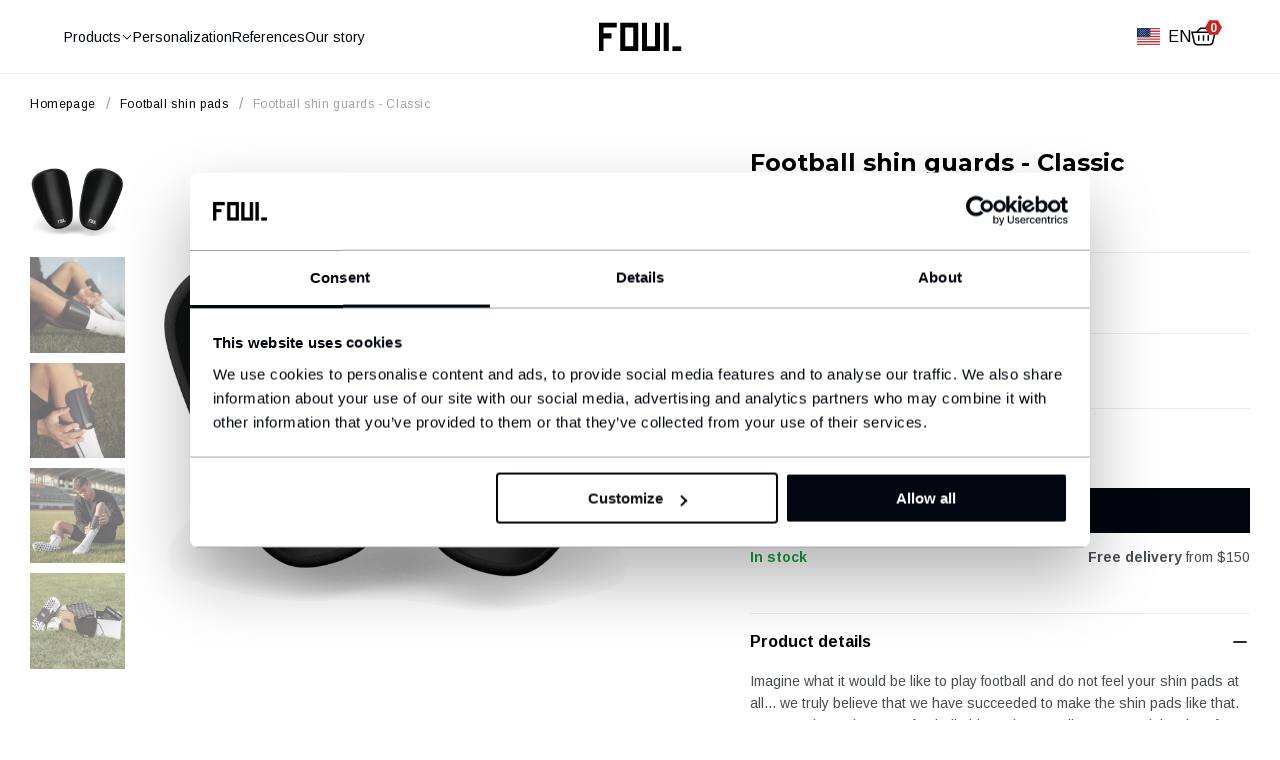

--- FILE ---
content_type: text/html; charset=UTF-8
request_url: https://www.foulshop.com/product/flexible-shin-guards-black
body_size: 19039
content:
<!doctype html>
<html xml:lang="en" lang="en" class="locale-en">
<head>
    <meta charset="utf-8">
            <link rel="alternate" hreflang="en" href="https://www.foulshop.com/product/flexible-shin-guards-black" />
        <link rel="alternate" hreflang="cs" href="https://www.foulshop.com/cz/product/flexible-shin-guards-black" />
        <link rel="alternate" hreflang="de" href="https://www.foulshop.com/de/product/flexible-shin-guards-black" />
        <link rel="alternate" hreflang="sk" href="https://www.foulshop.com/sk/product/flexible-shin-guards-black" />
        <link rel="alternate" hreflang="es" href="https://www.foulshop.com/es/product/flexible-shin-guards-black" />
        <link rel="alternate" hreflang="fr" href="https://www.foulshop.com/fr/product/flexible-shin-guards-black" />
        <title>Football shin guards - Classic  | FOUL </title>
    <meta http-equiv="X-UA-Compatible" content="IE=edge">
    <meta name="description" content="The football shin pads FOUL adapt to all type of shin. They are light, resistant and if you wish, absolutely unique!">
    <meta name="viewport" content="width=device-width, initial-scale=1, maximum-scale=1">
    <link href="/build/frontend/style.DDgHSqTq.css" rel="stylesheet">
    <link rel="shortcut icon" href="/build/frontend/images/favicon.DVV9E-9I.ico" sizes="64x64" />
                <script>
            window.FOUL_SENTRY_DSN = "https://71228e5baf514e488720d94340b1e08e@o4504861882712064.ingest.sentry.io/4504861992157184";
            window.FOUL_SENTRY_ENVIRONMENT = "production";
        </script>
        <script>
        window.FOUL_LOCALE = 'en';
        window.FOUL_USER_GEO_COUNTRY_CF = 'US'
        window.FOUL_COUNTRIES = {"AD":{"name":"Andorra","code":"AD","currency":"USD","locale":"es","flag":"\/build\/frontend\/images\/ad.DxzHjwdb.svg"},"AE":{"name":"United Arab Emirates","code":"AE","currency":"USD","locale":"en","flag":"\/build\/frontend\/images\/ae.Cw7Z85ds.svg"},"AF":{"name":"Afghanistan","code":"AF","currency":"USD","locale":"en","flag":"\/build\/frontend\/images\/af.BoK6yVn0.svg"},"AG":{"name":"Antigua and Barbuda","code":"AG","currency":"USD","locale":"en","flag":"\/build\/frontend\/images\/ag.aoxrWbol.svg"},"AI":{"name":"Anguilla","code":"AI","currency":"USD","locale":"en","flag":"\/build\/frontend\/images\/ai.BngwlJDq.svg"},"AL":{"name":"Albania","code":"AL","currency":"USD","locale":"en","flag":"\/build\/frontend\/images\/al.BtHnVMNj.svg"},"AM":{"name":"Armenia","code":"AM","currency":"USD","locale":"en","flag":"\/build\/frontend\/images\/am.DMt4_dd4.svg"},"AO":{"name":"Angola","code":"AO","currency":"USD","locale":"en","flag":"\/build\/frontend\/images\/ao.BqGWXiAn.svg"},"AQ":{"name":"Antarctica","code":"AQ","currency":"USD","locale":"en","flag":"\/build\/frontend\/images\/aq.DduptxNn.svg"},"AR":{"name":"Argentina","code":"AR","currency":"USD","locale":"es","flag":"\/build\/frontend\/images\/ar.G3-b6RqY.svg"},"AS":{"name":"American Samoa","code":"AS","currency":"USD","locale":"en","flag":"\/build\/frontend\/images\/as.y6rKV0gP.svg"},"AT":{"name":"Austria","code":"AT","currency":"EUR","locale":"de","flag":"\/build\/frontend\/images\/at.DEs-d2vT.svg"},"AU":{"name":"Australia","code":"AU","currency":"USD","locale":"en","flag":"\/build\/frontend\/images\/au.Cs0v8f9U.svg"},"AW":{"name":"Aruba","code":"AW","currency":"USD","locale":"en","flag":"\/build\/frontend\/images\/aw.CsqKuH4N.svg"},"AX":{"name":"Aland Islands","code":"AX","currency":"USD","locale":"en","flag":"\/build\/frontend\/images\/ax.DvLIy84U.svg"},"AZ":{"name":"Azerbaijan","code":"AZ","currency":"USD","locale":"en","flag":"\/build\/frontend\/images\/az.CHrkyPkl.svg"},"BA":{"name":"Bosnia and Herzegovina","code":"BA","currency":"EUR","locale":"en","flag":"\/build\/frontend\/images\/ba.BcdWKJ6v.svg"},"BB":{"name":"Barbados","code":"BB","currency":"USD","locale":"en","flag":"\/build\/frontend\/images\/bb.DuqRVbqH.svg"},"BD":{"name":"Bangladesh","code":"BD","currency":"USD","locale":"en","flag":"\/build\/frontend\/images\/bd.BF9t1-60.svg"},"BE":{"name":"Belgium","code":"BE","currency":"EUR","locale":"de","flag":"\/build\/frontend\/images\/be.CQHhekKF.svg"},"BF":{"name":"Burkina Faso","code":"BF","currency":"USD","locale":"en","flag":"\/build\/frontend\/images\/bf.YclsoDuF.svg"},"BG":{"name":"Bulgaria","code":"BG","currency":"EUR","locale":"en","flag":"\/build\/frontend\/images\/bg.36KQGGCT.svg"},"BH":{"name":"Bahrain","code":"BH","currency":"USD","locale":"en","flag":"\/build\/frontend\/images\/bh.BQqEGq6F.svg"},"BI":{"name":"Burundi","code":"BI","currency":"USD","locale":"en","flag":"\/build\/frontend\/images\/bi.CRmKY6RQ.svg"},"BJ":{"name":"Benin","code":"BJ","currency":"USD","locale":"en","flag":"\/build\/frontend\/images\/bj.14PhO9bM.svg"},"BL":{"name":"Saint Barthelemy","code":"BL","currency":"USD","locale":"en","flag":"\/build\/frontend\/images\/bl.4CI2YcwX.svg"},"BM":{"name":"Bermuda","code":"BM","currency":"USD","locale":"en","flag":"\/build\/frontend\/images\/bm.BDce7749.svg"},"BN":{"name":"Brunei Darussalam","code":"BN","currency":"USD","locale":"en","flag":"\/build\/frontend\/images\/bn.DZvr776X.svg"},"BO":{"name":"Bolivia","code":"BO","currency":"USD","locale":"es","flag":"\/build\/frontend\/images\/bo.OkRePYri.svg"},"BQ":{"name":"Bonaire, Sint Eustatius and Saba","code":"BQ","currency":"USD","locale":"es","flag":"\/build\/frontend\/images\/bq.BYpdxEeT.svg"},"BR":{"name":"Brazil","code":"BR","currency":"USD","locale":"en","flag":"\/build\/frontend\/images\/br.yD1Bsfyi.svg"},"BS":{"name":"Bahamas","code":"BS","currency":"USD","locale":"en","flag":"\/build\/frontend\/images\/bs.BcBvuB0x.svg"},"BT":{"name":"Bhutan","code":"BT","currency":"USD","locale":"en","flag":"\/build\/frontend\/images\/bt.COfv741Y.svg"},"BW":{"name":"Botswana","code":"BW","currency":"USD","locale":"en","flag":"\/build\/frontend\/images\/bw.CmvcZF16.svg"},"BY":{"name":"Belarus","code":"BY","currency":"USD","locale":"en","flag":"\/build\/frontend\/images\/by.oPm0zKcB.svg"},"BZ":{"name":"Belize","code":"BZ","currency":"USD","locale":"en","flag":"\/build\/frontend\/images\/bz.CFTMzyr2.svg"},"CA":{"name":"Canada","code":"CA","currency":"USD","locale":"en","flag":"\/build\/frontend\/images\/ca.DA6WkHXD.svg"},"CC":{"name":"Cocos (Keeling) Islands","code":"CC","currency":"USD","locale":"en","flag":"\/build\/frontend\/images\/cc.4SMWwsYN.svg"},"CD":{"name":"Democratic Republic of the Congo","code":"CD","currency":"USD","locale":"en","flag":"\/build\/frontend\/images\/cd.D5P_nhlb.svg"},"CF":{"name":"Central African Republic","code":"CF","currency":"USD","locale":"en","flag":"\/build\/frontend\/images\/cf.DRetLmp-.svg"},"CG":{"name":"Congo","code":"CG","currency":"USD","locale":"en","flag":"\/build\/frontend\/images\/cg.DmJ-GB5s.svg"},"CH":{"name":"Switzerland","code":"CH","currency":"EUR","locale":"de","flag":"\/build\/frontend\/images\/ch.sfriZoF1.svg"},"CI":{"name":"Cote d\u0027Ivoire","code":"CI","currency":"USD","locale":"en","flag":"\/build\/frontend\/images\/ci.C8Q8IYTn.svg"},"CK":{"name":"Cook Islands","code":"CK","currency":"USD","locale":"en","flag":"\/build\/frontend\/images\/ck.DfXMUOTo.svg"},"CL":{"name":"Chile","code":"CL","currency":"USD","locale":"es","flag":"\/build\/frontend\/images\/cl.CbhkUBHv.svg"},"CM":{"name":"Cameroon","code":"CM","currency":"USD","locale":"fr","flag":"\/build\/frontend\/images\/cm.D4yjdmKT.svg"},"CN":{"name":"China","code":"CN","currency":"USD","locale":"en","flag":"\/build\/frontend\/images\/cn.DifnnI3t.svg"},"CO":{"name":"Colombia","code":"CO","currency":"USD","locale":"es","flag":"\/build\/frontend\/images\/co.DV591zMm.svg"},"CR":{"name":"Costa Rica","code":"CR","currency":"USD","locale":"es","flag":"\/build\/frontend\/images\/cr.BlYVN-_Q.svg"},"CV":{"name":"Cape Verde","code":"CV","currency":"USD","locale":"en","flag":"\/build\/frontend\/images\/cv.CPsfcOfk.svg"},"CW":{"name":"Curacao","code":"CW","currency":"USD","locale":"en","flag":"\/build\/frontend\/images\/cw.BbrnximR.svg"},"CX":{"name":"Christmas Island (Australia)","code":"CX","currency":"USD","locale":"en","flag":"\/build\/frontend\/images\/cx.BW4bn5ef.svg"},"CY":{"name":"Cyprus","code":"CY","currency":"EUR","locale":"en","flag":"\/build\/frontend\/images\/cy.BFnWblrZ.svg"},"CZ":{"name":"\u010cesk\u00e1 republika","code":"CZ","currency":"CZK","locale":"cz","flag":"\/build\/frontend\/images\/cz.WWBC5Aeb.svg"},"DE":{"name":"Germany","code":"DE","currency":"EUR","locale":"de","flag":"\/build\/frontend\/images\/de.Cuu9Ae9f.svg"},"DJ":{"name":"Djibouti","code":"DJ","currency":"USD","locale":"en","flag":"\/build\/frontend\/images\/dj.1ukxJrXi.svg"},"DK":{"name":"Denmark","code":"DK","currency":"EUR","locale":"en","flag":"\/build\/frontend\/images\/dk.DmS9BCZB.svg"},"DM":{"name":"Dominica","code":"DM","currency":"USD","locale":"en","flag":"\/build\/frontend\/images\/dm.hJ6fku4A.svg"},"DO":{"name":"Dominican Republic","code":"DO","currency":"USD","locale":"es","flag":"\/build\/frontend\/images\/do.Cy0Lgjq5.svg"},"DZ":{"name":"Algeria","code":"DZ","currency":"USD","locale":"fr","flag":"\/build\/frontend\/images\/dz.Dytc1TFu.svg"},"EC":{"name":"Ecuador","code":"EC","currency":"USD","locale":"es","flag":"\/build\/frontend\/images\/ec.gBBifr0j.svg"},"EE":{"name":"Estonia","code":"EE","currency":"EUR","locale":"en","flag":"\/build\/frontend\/images\/ee.DWx48TGL.svg"},"EG":{"name":"Egypt","code":"EG","currency":"USD","locale":"en","flag":"\/build\/frontend\/images\/eg.BoRC_5b8.svg"},"EH":{"name":"Western Sahara","code":"EH","currency":"USD","locale":"en","flag":"\/build\/frontend\/images\/eh.UXnQqwEd.svg"},"ER":{"name":"Eritrea","code":"ER","currency":"USD","locale":"en","flag":"\/build\/frontend\/images\/er.CKlJegvE.svg"},"ES":{"name":"Spain","code":"ES","currency":"EUR","locale":"es","flag":"\/build\/frontend\/images\/es.mjGyAbGt.svg"},"ET":{"name":"Ethiopia","code":"ET","currency":"USD","locale":"en","flag":"\/build\/frontend\/images\/et.UJXnGiVc.svg"},"FI":{"name":"Finland","code":"FI","currency":"EUR","locale":"en","flag":"\/build\/frontend\/images\/fi.DWUIkfjL.svg"},"FJ":{"name":"Fiji","code":"FJ","currency":"USD","locale":"en","flag":"\/build\/frontend\/images\/fj.DgBNKx3L.svg"},"FK":{"name":"Falkland Islands (Malvinas)","code":"FK","currency":"USD","locale":"en","flag":"\/build\/frontend\/images\/fk.D9U4Vq1t.svg"},"FM":{"name":"Micronesia, Federated States of","code":"FM","currency":"USD","locale":"en","flag":"\/build\/frontend\/images\/fm.B4Z83GL0.svg"},"FO":{"name":"Faroe Islands","code":"FO","currency":"USD","locale":"en","flag":"\/build\/frontend\/images\/fo.DC4l6pGS.svg"},"FR":{"name":"France","code":"FR","currency":"EUR","locale":"fr","flag":"\/build\/frontend\/images\/fr.DVvUyOqI.svg"},"GA":{"name":"Gabon","code":"GA","currency":"USD","locale":"en","flag":"\/build\/frontend\/images\/ga.BklUhLH_.svg"},"GB":{"name":"United Kingdom","code":"GB","currency":"EUR","locale":"en","flag":"\/build\/frontend\/images\/gb.DV0MrsSv.svg"},"GD":{"name":"Grenada","code":"GD","currency":"USD","locale":"en","flag":"\/build\/frontend\/images\/gd.BA81A-nk.svg"},"GE":{"name":"Georgia","code":"GE","currency":"USD","locale":"en","flag":"\/build\/frontend\/images\/ge.D1RlrNLD.svg"},"GF":{"name":"French Guiana","code":"GF","currency":"USD","locale":"fr","flag":"\/build\/frontend\/images\/gf.DWl5zcw0.svg"},"GH":{"name":"Ghana","code":"GH","currency":"USD","locale":"en","flag":"\/build\/frontend\/images\/gh.CS3UqJbz.svg"},"GI":{"name":"Gibraltar","code":"GI","currency":"USD","locale":"en","flag":"\/build\/frontend\/images\/gi.BcMZyJIg.svg"},"GL":{"name":"Greenland","code":"GL","currency":"USD","locale":"en","flag":"\/build\/frontend\/images\/gl.CHaBnMib.svg"},"GM":{"name":"Gambia","code":"GM","currency":"USD","locale":"en","flag":"\/build\/frontend\/images\/gm.Bu99atwn.svg"},"GN":{"name":"Guinea","code":"GN","currency":"USD","locale":"en","flag":"\/build\/frontend\/images\/gn.1dJNy9oQ.svg"},"GP":{"name":"Guadeloupe","code":"GP","currency":"USD","locale":"en","flag":"\/build\/frontend\/images\/gp.DNyt_wTA.svg"},"GQ":{"name":"Equatorial Guinea","code":"GQ","currency":"USD","locale":"es","flag":"\/build\/frontend\/images\/gq.BbDDT8eO.svg"},"GR":{"name":"Greece","code":"GR","currency":"EUR","locale":"en","flag":"\/build\/frontend\/images\/gr.C5PU0p9p.svg"},"GS":{"name":"South Georgia and the South Sandwich Islands","code":"GS","currency":"USD","locale":"en","flag":"\/build\/frontend\/images\/gs.adY7nyVl.svg"},"GT":{"name":"Guatemala","code":"GT","currency":"USD","locale":"es","flag":"\/build\/frontend\/images\/gt.Db6I__LC.svg"},"GU":{"name":"Guam","code":"GU","currency":"USD","locale":"en","flag":"\/build\/frontend\/images\/gu.BDUIdN0d.svg"},"GW":{"name":"Guinea-Bissau","code":"GW","currency":"USD","locale":"en","flag":"\/build\/frontend\/images\/gw.B2o_Sisp.svg"},"GY":{"name":"Guyana","code":"GY","currency":"USD","locale":"en","flag":"\/build\/frontend\/images\/gy.yuxXoWpd.svg"},"HK":{"name":"Hong Kong","code":"HK","currency":"USD","locale":"en","flag":"\/build\/frontend\/images\/hk.CEul14SH.svg"},"HN":{"name":"Honduras","code":"HN","currency":"USD","locale":"es","flag":"\/build\/frontend\/images\/hn.CRjyS_bm.svg"},"HR":{"name":"Croatia","code":"HR","currency":"EUR","locale":"en","flag":"\/build\/frontend\/images\/hr.XALXB04A.svg"},"HT":{"name":"Haiti","code":"HT","currency":"USD","locale":"en","flag":"\/build\/frontend\/images\/ht.Bp_BB3u8.svg"},"HU":{"name":"Hungary","code":"HU","currency":"EUR","locale":"en","flag":"\/build\/frontend\/images\/hu.7Q5wwIIi.svg"},"ID":{"name":"Indonesia","code":"ID","currency":"USD","locale":"en","flag":"\/build\/frontend\/images\/id.DiSP6Fmm.svg"},"IE":{"name":"Ireland, Republic of","code":"IE","currency":"EUR","locale":"en","flag":"\/build\/frontend\/images\/ie.ChAXClx3.svg"},"IL":{"name":"Israel","code":"IL","currency":"USD","locale":"en","flag":"\/build\/frontend\/images\/il.BBJljq34.svg"},"IN":{"name":"India","code":"IN","currency":"USD","locale":"en","flag":"\/build\/frontend\/images\/in.BwRjomYt.svg"},"IO":{"name":"British Indian Ocean Territory","code":"IO","currency":"EUR","locale":"en","flag":"\/build\/frontend\/images\/io.BZEDDIFS.svg"},"IQ":{"name":"Iraq","code":"IQ","currency":"USD","locale":"en","flag":"\/build\/frontend\/images\/iq.A2ZIgsMW.svg"},"IR":{"name":"Iran, Islamic Republic of","code":"IR","currency":"USD","locale":"en","flag":"\/build\/frontend\/images\/ir.BhLxJNJe.svg"},"IS":{"name":"Iceland","code":"IS","currency":"EUR","locale":"en","flag":"\/build\/frontend\/images\/is.DMjBUI2Q.svg"},"IT":{"name":"Italy","code":"IT","currency":"EUR","locale":"en","flag":"\/build\/frontend\/images\/it.Br7q0Zh6.svg"},"JM":{"name":"Jamaica","code":"JM","currency":"USD","locale":"en","flag":"\/build\/frontend\/images\/jm.Cnv59OoQ.svg"},"JO":{"name":"Jordan","code":"JO","currency":"USD","locale":"en","flag":"\/build\/frontend\/images\/jo.DlpZYkiL.svg"},"JP":{"name":"Japan","code":"JP","currency":"USD","locale":"en","flag":"\/build\/frontend\/images\/jp.BIMmfxpO.svg"},"KE":{"name":"Kenya","code":"KE","currency":"USD","locale":"en","flag":"\/build\/frontend\/images\/ke.CMJI3Y8r.svg"},"KG":{"name":"Kyrgyzstan","code":"KG","currency":"USD","locale":"en","flag":"\/build\/frontend\/images\/kg.DEsNlZRM.svg"},"KH":{"name":"Cambodia","code":"KH","currency":"USD","locale":"en","flag":"\/build\/frontend\/images\/kh.V4Sa3vlt.svg"},"KI":{"name":"Kiribati","code":"KI","currency":"USD","locale":"en","flag":"\/build\/frontend\/images\/ki.DR2enrsY.svg"},"KM":{"name":"Comoros","code":"KM","currency":"USD","locale":"en","flag":"\/build\/frontend\/images\/km.CRvi19Dl.svg"},"KN":{"name":"Saint Kitts and Nevis","code":"KN","currency":"USD","locale":"en","flag":"\/build\/frontend\/images\/kn.C_gAEBbX.svg"},"KR":{"name":"Korea, Republic of (South Korea)","code":"KR","currency":"USD","locale":"en","flag":"\/build\/frontend\/images\/kr.CKnwaEXz.svg"},"KW":{"name":"Kuwait","code":"KW","currency":"USD","locale":"en","flag":"\/build\/frontend\/images\/kw.pwxq-siF.svg"},"KY":{"name":"Cayman Islands","code":"KY","currency":"USD","locale":"en","flag":"\/build\/frontend\/images\/ky.Dc5cfYKp.svg"},"KZ":{"name":"Kazakhstan","code":"KZ","currency":"USD","locale":"en","flag":"\/build\/frontend\/images\/kz.Cxk6isv5.svg"},"LA":{"name":"Lao People\u0027s Democratic Republic","code":"LA","currency":"USD","locale":"en","flag":"\/build\/frontend\/images\/la.M7QgGDz9.svg"},"LB":{"name":"Lebanon","code":"LB","currency":"USD","locale":"en","flag":"\/build\/frontend\/images\/lb.DNETIx8k.svg"},"LC":{"name":"Saint Lucia","code":"LC","currency":"USD","locale":"en","flag":"\/build\/frontend\/images\/lc.DTHoqiP_.svg"},"LI":{"name":"Liechtenstein","code":"LI","currency":"EUR","locale":"de","flag":"\/build\/frontend\/images\/li.DSXxKHRg.svg"},"LK":{"name":"Sri Lanka","code":"LK","currency":"USD","locale":"en","flag":"\/build\/frontend\/images\/lk.B3k2yiKb.svg"},"LR":{"name":"Liberia","code":"LR","currency":"USD","locale":"en","flag":"\/build\/frontend\/images\/lr.ChpOlJZf.svg"},"LS":{"name":"Lesotho","code":"LS","currency":"USD","locale":"en","flag":"\/build\/frontend\/images\/ls.BQUVEtoU.svg"},"LT":{"name":"Lithuania","code":"LT","currency":"EUR","locale":"en","flag":"\/build\/frontend\/images\/lt.DoukV-Sm.svg"},"LU":{"name":"Luxembourg","code":"LU","currency":"EUR","locale":"de","flag":"\/build\/frontend\/images\/lu.CiYX1xIO.svg"},"LV":{"name":"Latvia","code":"LV","currency":"EUR","locale":"en","flag":"\/build\/frontend\/images\/lv.C-KfY8Yc.svg"},"MA":{"name":"Morocco","code":"MA","currency":"USD","locale":"en","flag":"\/build\/frontend\/images\/ma.BTRNTRUj.svg"},"MC":{"name":"Monaco","code":"MC","currency":"EUR","locale":"en","flag":"\/build\/frontend\/images\/mc.PK078JHl.svg"},"MD":{"name":"Moldova, Republic of","code":"MD","currency":"USD","locale":"en","flag":"\/build\/frontend\/images\/md.HmhRr1LF.svg"},"ME":{"name":"Montenegro","code":"ME","currency":"EUR","locale":"en","flag":"\/build\/frontend\/images\/me.Bh3GE2Mw.svg"},"MF":{"name":"Saint Martin (French part)","code":"MF","currency":"USD","locale":"en","flag":"\/build\/frontend\/images\/mf.BaAGWwAq.svg"},"MG":{"name":"Madagascar","code":"MG","currency":"USD","locale":"en","flag":"\/build\/frontend\/images\/mg.C168LHXW.svg"},"MH":{"name":"Marshall Islands","code":"MH","currency":"USD","locale":"en","flag":"\/build\/frontend\/images\/mh.D0Zpor-f.svg"},"MK":{"name":"Macedonia, the former Yugoslav Republic of","code":"MK","currency":"USD","locale":"en","flag":"\/build\/frontend\/images\/mk.D9SIMr-a.svg"},"ML":{"name":"Mali","code":"ML","currency":"USD","locale":"en","flag":"\/build\/frontend\/images\/ml.DVf6ujpi.svg"},"MM":{"name":"Myanmar","code":"MM","currency":"USD","locale":"en","flag":"\/build\/frontend\/images\/mm.lwT09MQ0.svg"},"MN":{"name":"Mongolia","code":"MN","currency":"USD","locale":"en","flag":"\/build\/frontend\/images\/mn.B2jxd-GT.svg"},"MO":{"name":"Macao","code":"MO","currency":"USD","locale":"en","flag":"\/build\/frontend\/images\/mo.CnhZCTko.svg"},"MP":{"name":"Northern Mariana Islands","code":"MP","currency":"USD","locale":"en","flag":"\/build\/frontend\/images\/mp.xeCllHrB.svg"},"MQ":{"name":"Martinique","code":"MQ","currency":"USD","locale":"en","flag":"\/build\/frontend\/images\/mq.BFnJ22KI.svg"},"MR":{"name":"Mauritania","code":"MR","currency":"USD","locale":"en","flag":"\/build\/frontend\/images\/mr.BGnUZZDB.svg"},"MS":{"name":"Montserrat","code":"MS","currency":"USD","locale":"en","flag":"\/build\/frontend\/images\/ms.BUbG2Mvc.svg"},"MT":{"name":"Malta","code":"MT","currency":"EUR","locale":"en","flag":"\/build\/frontend\/images\/mt.ChlIR6D_.svg"},"MU":{"name":"Mauritius","code":"MU","currency":"USD","locale":"en","flag":"\/build\/frontend\/images\/mu.mcq7cUFl.svg"},"MV":{"name":"Maldives","code":"MV","currency":"USD","locale":"en","flag":"\/build\/frontend\/images\/mv.BynAllfM.svg"},"MW":{"name":"Malawi","code":"MW","currency":"USD","locale":"en","flag":"\/build\/frontend\/images\/mw.DVAm8WcO.svg"},"MX":{"name":"Mexico","code":"MX","currency":"USD","locale":"es","flag":"\/build\/frontend\/images\/mx.DrAOOt3a.svg"},"MY":{"name":"Malaysia","code":"MY","currency":"USD","locale":"en","flag":"\/build\/frontend\/images\/my.CfN7VZZp.svg"},"MZ":{"name":"Mozambique","code":"MZ","currency":"USD","locale":"en","flag":"\/build\/frontend\/images\/mz.CJA6g0QT.svg"},"NA":{"name":"Namibia","code":"NA","currency":"USD","locale":"en","flag":"\/build\/frontend\/images\/na.Dp1qnuob.svg"},"NC":{"name":"New Caledonia","code":"NC","currency":"USD","locale":"en","flag":"\/build\/frontend\/images\/nc.CDK7nipe.svg"},"NE":{"name":"Niger","code":"NE","currency":"USD","locale":"en","flag":"\/build\/frontend\/images\/ne.B1jPOYkl.svg"},"NF":{"name":"Norfolk Island","code":"NF","currency":"USD","locale":"en","flag":"\/build\/frontend\/images\/nf.BIinStC1.svg"},"NG":{"name":"Nigeria","code":"NG","currency":"USD","locale":"en","flag":"\/build\/frontend\/images\/ng.su4NM9If.svg"},"NI":{"name":"Nicaragua","code":"NI","currency":"USD","locale":"es","flag":"\/build\/frontend\/images\/ni.CFtRs_sk.svg"},"NL":{"name":"Netherlands","code":"NL","currency":"EUR","locale":"en","flag":"\/build\/frontend\/images\/nl.B1kG68CJ.svg"},"NO":{"name":"Norway","code":"NO","currency":"EUR","locale":"en","flag":"\/build\/frontend\/images\/no.qf2JPO73.svg"},"NP":{"name":"Nepal","code":"NP","currency":"USD","locale":"en","flag":"\/build\/frontend\/images\/np.u9QMSd6J.svg"},"NR":{"name":"Nauru","code":"NR","currency":"USD","locale":"en","flag":"\/build\/frontend\/images\/nr.DERIdzkN.svg"},"NU":{"name":"Niue","code":"NU","currency":"USD","locale":"en","flag":"\/build\/frontend\/images\/nu.BfgWvGcd.svg"},"NZ":{"name":"New Zealand","code":"NZ","currency":"USD","locale":"en","flag":"\/build\/frontend\/images\/nz.5vODdBjz.svg"},"OM":{"name":"Oman","code":"OM","currency":"USD","locale":"en","flag":"\/build\/frontend\/images\/om.D76v1TyB.svg"},"PA":{"name":"Panama","code":"PA","currency":"USD","locale":"es","flag":"\/build\/frontend\/images\/pa.BLNN9G2-.svg"},"PE":{"name":"Peru","code":"PE","currency":"USD","locale":"es","flag":"\/build\/frontend\/images\/pe.BLqhuu1C.svg"},"PF":{"name":"French Polynesia","code":"PF","currency":"USD","locale":"fr","flag":"\/build\/frontend\/images\/pf.BdRIwrkd.svg"},"PG":{"name":"Papua New Guinea","code":"PG","currency":"USD","locale":"en","flag":"\/build\/frontend\/images\/pg.D6GkXNCa.svg"},"PH":{"name":"Philippines","code":"PH","currency":"USD","locale":"en","flag":"\/build\/frontend\/images\/ph.XsVsatj0.svg"},"PK":{"name":"Pakistan","code":"PK","currency":"USD","locale":"en","flag":"\/build\/frontend\/images\/pk.PHMx6Sb1.svg"},"PL":{"name":"Poland","code":"PL","currency":"EUR","locale":"pl","flag":"\/build\/frontend\/images\/pl.o38JROoc.svg"},"PM":{"name":"Saint Pierre and Miquelon","code":"PM","currency":"USD","locale":"en","flag":"\/build\/frontend\/images\/pm.CHiP5UmZ.svg"},"PN":{"name":"Pitcairn","code":"PN","currency":"USD","locale":"en","flag":"\/build\/frontend\/images\/pn.46QRODPu.svg"},"PR":{"name":"Puerto Rico","code":"PR","currency":"USD","locale":"es","flag":"\/build\/frontend\/images\/pr.BCGl_1k4.svg"},"PS":{"name":"Palestine","code":"PS","currency":"USD","locale":"en","flag":"\/build\/frontend\/images\/ps.D2fCXELb.svg"},"PT":{"name":"Portugal","code":"PT","currency":"EUR","locale":"en","flag":"\/build\/frontend\/images\/pt.BlLO0XSl.svg"},"PW":{"name":"Palau","code":"PW","currency":"USD","locale":"en","flag":"\/build\/frontend\/images\/pw.CPKYJRR6.svg"},"PY":{"name":"Paraguay","code":"PY","currency":"USD","locale":"es","flag":"\/build\/frontend\/images\/py.-AwwVDGI.svg"},"QA":{"name":"Qatar","code":"QA","currency":"USD","locale":"en","flag":"\/build\/frontend\/images\/qa.rGT-VRyR.svg"},"RE":{"name":"Reunion","code":"RE","currency":"USD","locale":"en","flag":"\/build\/frontend\/images\/re.Bk4ipYK1.svg"},"RO":{"name":"Romania","code":"RO","currency":"EUR","locale":"en","flag":"\/build\/frontend\/images\/ro.CoSeqKY1.svg"},"RS":{"name":"Serbia","code":"RS","currency":"EUR","locale":"en","flag":"\/build\/frontend\/images\/rs.CCLwLZ1i.svg"},"RU":{"name":"Russia","code":"RU","currency":"EUR","locale":"en","flag":"\/build\/frontend\/images\/ru.9AQIVTNm.svg"},"RW":{"name":"Rwanda","code":"RW","currency":"USD","locale":"en","flag":"\/build\/frontend\/images\/rw.D7nbSYKI.svg"},"SA":{"name":"Saudi Arabia","code":"SA","currency":"USD","locale":"en","flag":"\/build\/frontend\/images\/sa.pYWh8z6l.svg"},"SB":{"name":"Solomon Islands","code":"SB","currency":"USD","locale":"en","flag":"\/build\/frontend\/images\/sb.fD-jTZVK.svg"},"SC":{"name":"Seychelles","code":"SC","currency":"USD","locale":"en","flag":"\/build\/frontend\/images\/sc.CRNsSLg9.svg"},"SE":{"name":"Sweden","code":"SE","currency":"EUR","locale":"en","flag":"\/build\/frontend\/images\/se.XrM-r19S.svg"},"SG":{"name":"Singapore","code":"SG","currency":"USD","locale":"en","flag":"\/build\/frontend\/images\/sg.DGYIMG0G.svg"},"SH":{"name":"Saint Helena, Ascension and Tristan da Cunha","code":"SH","currency":"USD","locale":"en","flag":"\/build\/frontend\/images\/sh.BeD0v2tO.svg"},"SI":{"name":"Slovenia","code":"SI","currency":"EUR","locale":"en","flag":"\/build\/frontend\/images\/si.BzwB6rnS.svg"},"SJ":{"name":"Svalbard and Jan Mayen","code":"SJ","currency":"USD","locale":"en","flag":"\/build\/frontend\/images\/sj.BFFEGknm.svg"},"SK":{"name":"Slovensk\u00e1 republika","code":"SK","currency":"EUR","locale":"sk","flag":"\/build\/frontend\/images\/sk.CVO73PKW.svg"},"SL":{"name":"Sierra Leone","code":"SL","currency":"USD","locale":"en","flag":"\/build\/frontend\/images\/sl.DxLJY5vJ.svg"},"SM":{"name":"San Marino","code":"SM","currency":"EUR","locale":"en","flag":"\/build\/frontend\/images\/sm.BMJzBA4m.svg"},"SN":{"name":"Senegal","code":"SN","currency":"USD","locale":"en","flag":"\/build\/frontend\/images\/sn.S8ipNF1U.svg"},"SR":{"name":"Suriname","code":"SR","currency":"USD","locale":"es","flag":"\/build\/frontend\/images\/sr.Co7OKBh3.svg"},"SS":{"name":"South Sudan","code":"SS","currency":"USD","locale":"en","flag":"\/build\/frontend\/images\/ss.BqjdRDr3.svg"},"ST":{"name":"Sao Tome and Principe","code":"ST","currency":"USD","locale":"en","flag":"\/build\/frontend\/images\/st.CxTP77at.svg"},"SV":{"name":"El Salvador","code":"SV","currency":"USD","locale":"es","flag":"\/build\/frontend\/images\/sv.j9pxwqVQ.svg"},"SX":{"name":"Sint Maarten (Dutch part)","code":"SX","currency":"USD","locale":"en","flag":"\/build\/frontend\/images\/sx.Cums8IXB.svg"},"SZ":{"name":"Swaziland","code":"SZ","currency":"USD","locale":"en","flag":"\/build\/frontend\/images\/sz.DoeqaoFY.svg"},"TC":{"name":"Turks and Caicos Islands","code":"TC","currency":"USD","locale":"en","flag":"\/build\/frontend\/images\/tc.Vpsd8BDn.svg"},"TD":{"name":"Chad","code":"TD","currency":"USD","locale":"en","flag":"\/build\/frontend\/images\/td.BsuVhZpT.svg"},"TF":{"name":"French Southern Territories","code":"TF","currency":"USD","locale":"fr","flag":"\/build\/frontend\/images\/tf.CdxpaLHa.svg"},"TG":{"name":"Togo","code":"TG","currency":"USD","locale":"en","flag":"\/build\/frontend\/images\/tg.wdg5lunL.svg"},"TH":{"name":"Thailand","code":"TH","currency":"USD","locale":"en","flag":"\/build\/frontend\/images\/th.tzq84hgd.svg"},"TJ":{"name":"Tajikistan","code":"TJ","currency":"USD","locale":"en","flag":"\/build\/frontend\/images\/tj.g19JkDeR.svg"},"TK":{"name":"Tokelau","code":"TK","currency":"USD","locale":"en","flag":"\/build\/frontend\/images\/tk.kCG8iH5k.svg"},"TL":{"name":"Timor-Leste","code":"TL","currency":"USD","locale":"en","flag":"\/build\/frontend\/images\/tl.BF4kjI-I.svg"},"TM":{"name":"Turkmenistan","code":"TM","currency":"USD","locale":"en","flag":"\/build\/frontend\/images\/tm.D_7TRZyU.svg"},"TN":{"name":"Tunisia","code":"TN","currency":"USD","locale":"en","flag":"\/build\/frontend\/images\/tn.Cg7K2F6s.svg"},"TO":{"name":"Tonga","code":"TO","currency":"USD","locale":"en","flag":"\/build\/frontend\/images\/to.D8uVsoxb.svg"},"TR":{"name":"Turkey","code":"TR","currency":"EUR","locale":"en","flag":"\/build\/frontend\/images\/tr.qGuuw724.svg"},"TT":{"name":"Trinidad and Tobago","code":"TT","currency":"USD","locale":"en","flag":"\/build\/frontend\/images\/tt.Cyw4ydH4.svg"},"TV":{"name":"Tuvalu","code":"TV","currency":"USD","locale":"en","flag":"\/build\/frontend\/images\/tv.DDqkVT-n.svg"},"TW":{"name":"Taiwan","code":"TW","currency":"USD","locale":"en","flag":"\/build\/frontend\/images\/tw.d-Mf-0VT.svg"},"TZ":{"name":"Tanzania, United Republic of","code":"TZ","currency":"USD","locale":"en","flag":"\/build\/frontend\/images\/tz.Blg92dUj.svg"},"UA":{"name":"Ukraine","code":"UA","currency":"EUR","locale":"en","flag":"\/build\/frontend\/images\/ua.Bq0XgQqK.svg"},"UG":{"name":"Uganda","code":"UG","currency":"USD","locale":"en","flag":"\/build\/frontend\/images\/ug.B2HDQlz7.svg"},"UM":{"name":"United States Minor Outlying Islands","code":"UM","currency":"USD","locale":"en","flag":"\/build\/frontend\/images\/um.BlgOXm3Y.svg"},"US":{"name":"United States","code":"US","currency":"USD","locale":"en","flag":"\/build\/frontend\/images\/us.BFqT3BIu.svg"},"UY":{"name":"Uruguay","code":"UY","currency":"USD","locale":"es","flag":"\/build\/frontend\/images\/uy.DD6peej-.svg"},"UZ":{"name":"Uzbekistan","code":"UZ","currency":"USD","locale":"en","flag":"\/build\/frontend\/images\/uz.C2f-Cubn.svg"},"VA":{"name":"Holy See (Vatican City State)","code":"VA","currency":"USD","locale":"en","flag":"\/build\/frontend\/images\/va.B7h68Db-.svg"},"VC":{"name":"Saint Vincent and the Grenadines","code":"VC","currency":"USD","locale":"en","flag":"\/build\/frontend\/images\/vc.CGEau3PJ.svg"},"VE":{"name":"Venezuela, Bolivarian Republic of","code":"VE","currency":"USD","locale":"es","flag":"\/build\/frontend\/images\/ve.BSqnIB9l.svg"},"VG":{"name":"Virgin Islands, British","code":"VG","currency":"USD","locale":"en","flag":"\/build\/frontend\/images\/vg.DM8jOyPE.svg"},"VI":{"name":"Virgin Islands, U.S.","code":"VI","currency":"USD","locale":"en","flag":"\/build\/frontend\/images\/vi.BT2RX-NR.svg"},"VN":{"name":"Vietnam","code":"VN","currency":"USD","locale":"en","flag":"\/build\/frontend\/images\/vn.BEAEijd0.svg"},"VU":{"name":"Vanuatu","code":"VU","currency":"USD","locale":"en","flag":"\/build\/frontend\/images\/vu.vUxf4E3o.svg"},"WF":{"name":"Wallis and Futuna","code":"WF","currency":"USD","locale":"en","flag":"\/build\/frontend\/images\/wf.DrxpOO_G.svg"},"WS":{"name":"Samoa","code":"WS","currency":"USD","locale":"en","flag":"\/build\/frontend\/images\/ws.vzJNwdVm.svg"},"XK":{"name":"Kosovo","code":"XK","currency":"EUR","locale":"en","flag":"\/build\/frontend\/images\/xk.BOGoRkzZ.svg"},"YT":{"name":"Mayotte","code":"YT","currency":"USD","locale":"en","flag":"\/build\/frontend\/images\/yt.DIfEG0ex.svg"},"ZA":{"name":"South Africa","code":"ZA","currency":"USD","locale":"en","flag":"\/build\/frontend\/images\/za.BMKwEZBe.svg"},"ZM":{"name":"Zambia","code":"ZM","currency":"USD","locale":"en","flag":"\/build\/frontend\/images\/zm.B4DXStgu.svg"},"ZW":{"name":"Zimbabwe","code":"ZW","currency":"USD","locale":"en","flag":"\/build\/frontend\/images\/zw.CUCThRVS.svg"}};
    </script>
            <script>(function(w,d,s,l,i){w[l]=w[l]||[];w[l].push({'gtm.start':
                    new Date().getTime(),event:'gtm.js'});var f=d.getElementsByTagName(s)[0],
                j=d.createElement(s),dl=l!='dataLayer'?'&l='+l:'';j.async=true;j.src=
                'https://www.googletagmanager.com/gtm.js?id='+i+dl;f.parentNode.insertBefore(j,f);
            })(window,document,'script','dataLayer','GTM-PPCSHSZ');</script>
        <script async src="https://www.googletagmanager.com/gtag/js?id=AW-848355170"></script>
        <script>
            window.dataLayer = window.dataLayer || [];
            function gtag(){dataLayer.push(arguments);}
            gtag('js', new Date());
            gtag('config', 'AW-848355170');
        </script>
            <script type="text/javascript">
    gtag('event',  'page_view',  {
        'send_to': 'AW-848355170',
        'ecomm_pagetype': 'product',
        'ecomm_prodid': '8594195710049',
        'ecomm_totalvalue': 41,
        'ecomm_category': 'Shin guards',
        'isSaleItem': false,
    });
</script>

        <script type="text/javascript">
            ;(function(p,l,o,w,i,n,g){if(!p[i]){p.GlobalSnowplowNamespace=p.GlobalSnowplowNamespace||[];
                p.GlobalSnowplowNamespace.push(i);p[i]=function(){(p[i].q=p[i].q||[]).push(arguments)
                };p[i].q=p[i].q||[];n=l.createElement(o);g=l.getElementsByTagName(o)[0];n.async=1;
                n.src=w;g.parentNode.insertBefore(n,g)}}(window,document,"script","//d70shl7vidtft.cloudfront.net/ecmtr-2.4.2.js","ecotrack"));
            window.ecotrack('newTracker', 'cf', 'd2dpiwfhf3tz0r.cloudfront.net', {
                appId: 'foul'
            });
            window.ecotrack('setUserIdFromLocation', 'ecmid');
            window.ecotrack('trackPageView');
        </script>
        <script>
            !function(f,b,e,v,n,t,s)
            {if(f.fbq)return;n=f.fbq=function(){n.callMethod?
                n.callMethod.apply(n,arguments):n.queue.push(arguments)};
                if(!f._fbq)f._fbq=n;n.push=n;n.loaded=!0;n.version='2.0';
                n.queue=[];t=b.createElement(e);t.async=!0;
                t.src=v;s=b.getElementsByTagName(e)[0];
                s.parentNode.insertBefore(t,s)}(window,document,'script',
                'https://connect.facebook.net/en_US/fbevents.js');
            fbq('init', '826403276027798');
            fbq('track', 'PageView');
        </script>
            <script type="text/javascript">
    try {
        fbq('track', 'ViewContent', JSON.parse('{"content_ids":["1"],"content_category":"Homepage \/ Shin guards \/ Football shin guards - Classic","content_name":"Football shin guards - Classic","content_type":"product_group","currency":"USD","value":41}'));
    } catch (e) {}
</script>

        <noscript>
            <img height="1" width="1" src="https://www.facebook.com/tr?id=826403276027798&ev=PageView&noscript=1"/>
        </noscript>
            </head>
<body>
            <noscript>
            <iframe src="https://www.googletagmanager.com/ns.html?id=GTM-PPCSHSZ" height="0" width="0" style="display:none;visibility:hidden"></iframe>
        </noscript>
                    <script type="text/javascript">
    try {
        gtag('event', 'view_item', JSON.parse('{"items":[{"item_id":"8594195710049","item_name":"Football shin guards - Classic ","item_variant":"black - 13 cm","item_brand":"FOUL","item_list_id":"product-detail","item_list_name":"Product detail","price":41},{"item_id":"8594195710056","item_name":"Football shin guards - Classic ","item_variant":"black - 15 cm","item_brand":"FOUL","item_list_id":"product-detail","item_list_name":"Product detail","price":41},{"item_id":"8594195710063","item_name":"Football shin guards - Classic ","item_variant":"black - 17 cm","item_brand":"FOUL","item_list_id":"product-detail","item_list_name":"Product detail","price":41},{"item_id":"8594195710377","item_name":"Football shin guards - Classic ","price":18,"item_variant":"black - S","item_brand":"FOUL","item_list_id":"related-products","item_list_name":"Related products"},{"item_id":"8594195710476","item_name":"Football shin guards - Classic ","price":4,"item_variant":"black - uni","item_brand":"FOUL","item_list_id":"related-products","item_list_name":"Related products"},{"item_id":"8594195710223","item_name":"Football shin guards - Classic ","price":27,"item_variant":"black - S (38-41)","item_brand":"FOUL","item_list_id":"related-products","item_list_name":"Related products"},{"item_id":"8594195710452","item_name":"Football shin guards - Classic ","price":9,"item_variant":"black - uni","item_brand":"FOUL","item_list_id":"related-products","item_list_name":"Related products"},{"item_id":"8594195710933","item_name":"Football shin guards - Classic ","price":19,"item_variant":"black - Uni","item_brand":"FOUL","item_list_id":"related-products","item_list_name":"Related products"},{"item_id":"8594195711251","item_name":"Football shin guards - Classic ","price":32,"item_variant":"black - S (38-41)","item_brand":"FOUL","item_list_id":"related-products","item_list_name":"Related products"}],"value":41,"currency":"USD"}'));
    } catch (e) {}
</script>

        
                    <header class="header">
                <div class="heaeder__inner">
            <div class="header__links">
                <a href="javascript:void(0)" class="header__links-item header__links-item--products">
                    <span>Products</span>
                    <img
    class="header__links-item-icon"
    src="/build/frontend/images/arrow-down.D6YU6OC3.svg"
        alt=""
    width="12"
    height="12"
        />

                </a>
                <a href="/how-to/" class="header__links-item">
                    Personalization
                </a>
                <a href="/references/" class="header__links-item">
                    References
                </a>
                <a href="/about/" class="header__links-item">
                    Our story
                </a>
            </div>
            <div class="header__menu">
                <a href="javascript:void(0)" class="header__menu-link js-menu-toggler">
                    <img
    class=""
    src="/build/frontend/images/menu.DhEOsEHh.svg"
        alt=""
    width="20"
    height="20"
        />

                </a>
            </div>
            <div class="header__logo-wrapper">
                <a href="/" class="header__logo">
                    <img
    class=""
    src="/build/frontend/images/logo.B3savwW2.svg"
        alt="Foul"
    width="83"
    height="28"
        />

                </a>
            </div>
            <div class="header__actions">
                <div class="header-geo js-open-user-country-modal ">
                <div class="header-geo__flag">
            <img src="/build/frontend/images/us.BFqT3BIu.svg">
        </div>
        <div class="header-geo__language">EN</div>
</div>

                <a href="/basket/" class="header__actions-basket js-basket-header">
    <span class="header__actions-basket-counter ">0</span>
</a>
            </div>
            <div class="header__categories">
                <div class="grid-navigation">
                                    <a href="/shin-guards/" class="grid-navigation__item">
                        <img src="https://img.foulshop.com/thumb_wmd/upload/category/ada32974de1f0f2fd801a66a607c3933.webp"
    srcset="https://img.foulshop.com/thumb_wmd/upload/category/ada32974de1f0f2fd801a66a607c3933.webp 1x, https://img.foulshop.com/thumb_wmd_2x/upload/category/ada32974de1f0f2fd801a66a607c3933.webp 2x"    class="grid-navigation__image grid-navigation__image--full"        width="365"    height="487"    loading="lazy"    />

                                        <img src="https://img.foulshop.com/thumb_xsm/upload/category/67b43ef3b2cb74bcb3785303d55c18d3.webp"
    srcset="https://img.foulshop.com/thumb_xsm/upload/category/67b43ef3b2cb74bcb3785303d55c18d3.webp 1x, https://img.foulshop.com/thumb_xsm_2x/upload/category/67b43ef3b2cb74bcb3785303d55c18d3.webp 2x"    class="grid-navigation__image grid-navigation__image--small"        width="72"    height="72"    loading="lazy"    />

                        <span class="grid-navigation__title">Football shin pads</span>
        </a>
                                    <a href="/socks/" class="grid-navigation__item">
                        <img src="https://img.foulshop.com/thumb_wmd/upload/category/bb2547704a648f2fae82a70f582c86f9.webp"
    srcset="https://img.foulshop.com/thumb_wmd/upload/category/bb2547704a648f2fae82a70f582c86f9.webp 1x, https://img.foulshop.com/thumb_wmd_2x/upload/category/bb2547704a648f2fae82a70f582c86f9.webp 2x"    class="grid-navigation__image grid-navigation__image--full"        width="365"    height="487"    loading="lazy"    />

                                        <img src="https://img.foulshop.com/thumb_xsm/upload/category/57ec3fb6888b73e9ba81e4c3c3fbe900.webp"
    srcset="https://img.foulshop.com/thumb_xsm/upload/category/57ec3fb6888b73e9ba81e4c3c3fbe900.webp 1x, https://img.foulshop.com/thumb_xsm_2x/upload/category/57ec3fb6888b73e9ba81e4c3c3fbe900.webp 2x"    class="grid-navigation__image grid-navigation__image--small"        width="72"    height="72"    loading="lazy"    />

                        <span class="grid-navigation__title">Football grip socks</span>
        </a>
                                    <a href="/clothing/" class="grid-navigation__item">
                        <img src="https://img.foulshop.com/thumb_wmd/upload/category/aee8c8445cd1c2829699c222b234eb68.webp"
    srcset="https://img.foulshop.com/thumb_wmd/upload/category/aee8c8445cd1c2829699c222b234eb68.webp 1x, https://img.foulshop.com/thumb_wmd_2x/upload/category/aee8c8445cd1c2829699c222b234eb68.webp 2x"    class="grid-navigation__image grid-navigation__image--full"        width="365"    height="487"    loading="lazy"    />

                                        <img src="https://img.foulshop.com/thumb_xsm/upload/category/9204f7c1b2f6bd090b5c923f88902327.webp"
    srcset="https://img.foulshop.com/thumb_xsm/upload/category/9204f7c1b2f6bd090b5c923f88902327.webp 1x, https://img.foulshop.com/thumb_xsm_2x/upload/category/9204f7c1b2f6bd090b5c923f88902327.webp 2x"    class="grid-navigation__image grid-navigation__image--small"        width="72"    height="72"    loading="lazy"    />

                        <span class="grid-navigation__title">Clothing</span>
        </a>
                                    <a href="/training-and-regeneration/" class="grid-navigation__item">
                        <img src="https://img.foulshop.com/thumb_wmd/upload/category/76f0f34838561922c16cb5b7672bbbdc.webp"
    srcset="https://img.foulshop.com/thumb_wmd/upload/category/76f0f34838561922c16cb5b7672bbbdc.webp 1x, https://img.foulshop.com/thumb_wmd_2x/upload/category/76f0f34838561922c16cb5b7672bbbdc.webp 2x"    class="grid-navigation__image grid-navigation__image--full"        width="365"    height="487"    loading="lazy"    />

                                        <img src="https://img.foulshop.com/thumb_xsm/upload/category/7bbd4eee1bf5267d8f5d099542b4b6c7.webp"
    srcset="https://img.foulshop.com/thumb_xsm/upload/category/7bbd4eee1bf5267d8f5d099542b4b6c7.webp 1x, https://img.foulshop.com/thumb_xsm_2x/upload/category/7bbd4eee1bf5267d8f5d099542b4b6c7.webp 2x"    class="grid-navigation__image grid-navigation__image--small"        width="72"    height="72"    loading="lazy"    />

                        <span class="grid-navigation__title">Training &amp; recovery</span>
        </a>
                                    <a href="/books/" class="grid-navigation__item">
                        <img src="https://img.foulshop.com/thumb_wmd/upload/category/de2c184066ff1cc166b80363574e9056.webp"
    srcset="https://img.foulshop.com/thumb_wmd/upload/category/de2c184066ff1cc166b80363574e9056.webp 1x, https://img.foulshop.com/thumb_wmd_2x/upload/category/de2c184066ff1cc166b80363574e9056.webp 2x"    class="grid-navigation__image grid-navigation__image--full"        width="365"    height="487"    loading="lazy"    />

                                        <img src="https://img.foulshop.com/thumb_xsm/upload/category/c0dcefe2a03188ab41cebcc30ecdbb8f.webp"
    srcset="https://img.foulshop.com/thumb_xsm/upload/category/c0dcefe2a03188ab41cebcc30ecdbb8f.webp 1x, https://img.foulshop.com/thumb_xsm_2x/upload/category/c0dcefe2a03188ab41cebcc30ecdbb8f.webp 2x"    class="grid-navigation__image grid-navigation__image--small"        width="72"    height="72"    loading="lazy"    />

                        <span class="grid-navigation__title">Football diary</span>
        </a>
                                    <a href="/others/" class="grid-navigation__item">
                        <img src="https://img.foulshop.com/thumb_wmd/upload/category/854f734ed98fbe621db55e22fa8d8195.webp"
    srcset="https://img.foulshop.com/thumb_wmd/upload/category/854f734ed98fbe621db55e22fa8d8195.webp 1x, https://img.foulshop.com/thumb_wmd_2x/upload/category/854f734ed98fbe621db55e22fa8d8195.webp 2x"    class="grid-navigation__image grid-navigation__image--full"        width="365"    height="487"    loading="lazy"    />

                                        <img src="https://img.foulshop.com/thumb_xsm/upload/category/6863a01089dc0b4ad1e561a3a4bb08ff.webp"
    srcset="https://img.foulshop.com/thumb_xsm/upload/category/6863a01089dc0b4ad1e561a3a4bb08ff.webp 1x, https://img.foulshop.com/thumb_xsm_2x/upload/category/6863a01089dc0b4ad1e561a3a4bb08ff.webp 2x"    class="grid-navigation__image grid-navigation__image--small"        width="72"    height="72"    loading="lazy"    />

                        <span class="grid-navigation__title">Accessoires</span>
        </a>
    </div>

            </div>
        </div>
        <div class="header__overlay"></div>
    </header>


    <div class="body-wrapper">
            <div class="breadcrumbs lg-container">
                        <a class="page" href="/">
                Homepage
            </a>
                                <a class="page" href="/shin-guards/">
                Football shin pads
            </a>
                                <div class="page">
                Football shin guards - Classic
            </div>
            </div>


    <div class="product-top lg-container">
        <div class="product-gallery">
            <div class="images-list">
                                    <div class="image active" data-gallery-src="/upload/datasheet/c465eb2903fa2e42cb9e0e0fece9ec85.png">
                        <img src="https://img.foulshop.com/thumb_sm/upload/datasheet/c465eb2903fa2e42cb9e0e0fece9ec85.webp"
            alt="Football shin guards - Classic (1)"    width="97"    height="97"    loading="lazy"    />

                    </div>
                                    <div class="image" data-gallery-src="/upload/datasheet/8a8f074b2eb4b7786e8392afdc8b7a07.jpg">
                        <img src="https://img.foulshop.com/thumb_sm/upload/datasheet/8a8f074b2eb4b7786e8392afdc8b7a07.webp"
            alt="Football shin guards - Classic (2)"    width="97"    height="97"    loading="lazy"    />

                    </div>
                                    <div class="image" data-gallery-src="/upload/datasheet/a9437571ae6a774c687e05b020bf8951.jpg">
                        <img src="https://img.foulshop.com/thumb_sm/upload/datasheet/a9437571ae6a774c687e05b020bf8951.webp"
            alt="Football shin guards - Classic (3)"    width="97"    height="97"    loading="lazy"    />

                    </div>
                                    <div class="image" data-gallery-src="/upload/datasheet/547228162d6431fb3be2a29ff38a1f8f.jpg">
                        <img src="https://img.foulshop.com/thumb_sm/upload/datasheet/547228162d6431fb3be2a29ff38a1f8f.webp"
            alt="Football shin guards - Classic (4)"    width="97"    height="97"    loading="lazy"    />

                    </div>
                                    <div class="image" data-gallery-src="/upload/datasheet/8397dfb17b4433b9f0ab97919a408e0b.jpg">
                        <img src="https://img.foulshop.com/thumb_sm/upload/datasheet/8397dfb17b4433b9f0ab97919a408e0b.webp"
            alt="Football shin guards - Classic (5)"    width="97"    height="97"    loading="lazy"    />

                    </div>
                            </div>
            <div class="images-container">
                <div class="images-slider">
                                            <img src="https://img.foulshop.com/original/upload/datasheet/c465eb2903fa2e42cb9e0e0fece9ec85.webp"
            alt="Football shin guards - Classic (1)"    width="883"    height="883"        />

                                            <img src="https://img.foulshop.com/original/upload/datasheet/8a8f074b2eb4b7786e8392afdc8b7a07.webp"
            alt="Football shin guards - Classic (2)"    width="883"    height="883"    loading="lazy"    />

                                            <img src="https://img.foulshop.com/original/upload/datasheet/a9437571ae6a774c687e05b020bf8951.webp"
            alt="Football shin guards - Classic (3)"    width="883"    height="883"    loading="lazy"    />

                                            <img src="https://img.foulshop.com/original/upload/datasheet/547228162d6431fb3be2a29ff38a1f8f.webp"
            alt="Football shin guards - Classic (4)"    width="883"    height="883"    loading="lazy"    />

                                            <img src="https://img.foulshop.com/original/upload/datasheet/8397dfb17b4433b9f0ab97919a408e0b.webp"
            alt="Football shin guards - Classic (5)"    width="883"    height="883"    loading="lazy"    />

                                    </div>
                            </div>
            <div class="slider-status">
                <div class="status">
                    <div class="line"></div>
                </div>
            </div>
        </div>

        <div class="text">
            <h1>Football shin guards - Classic</h1>
            <div class="sub-heading"></div>

                            <div class="product-price js-product-price">
            <div class="normal-price">$41</div>
    </div>

            
            <form action="/api/basket/add-product" class="product-top-form js-product-form" method="post">
                                    <div class="colors">
                                                                                    <div class="option active black" title="Black"><div></div></div>
                                                                                                                <a class="option white" title="White" href="/product/flexible-shin-guards-white"><div></div></a>
                                                                        </div>
                
                                                                                <div class="variants">
                                                                                        <div class="option">
                                    <input type="radio" value="1" name="id" data-info-url="/api/product/info/1"
                                           id="product-1"                                                                                             checked="checked"                                            >
                                    <label for="product-1">13 cm</label>
                                </div>
                                                            <div class="option">
                                    <input type="radio" value="2" name="id" data-info-url="/api/product/info/2"
                                           id="product-2"                                                                                                                                         >
                                    <label for="product-2">15 cm</label>
                                </div>
                                                            <div class="option">
                                    <input type="radio" value="3" name="id" data-info-url="/api/product/info/3"
                                           id="product-3"                                                                                                                                         >
                                    <label for="product-3">17 cm</label>
                                </div>
                                                    </div>
                    
                    
                    <div class="product-alternatives-section">
                                                        <div class="product-with-id js-product-with-id">
        <a href="/product/shin-guards-foul-id-black"
           data-product-id="145"
        >
            <div class="with-id-logo"></div>
            <div class="with-id-text">
                                                                                    Add your ID for $9
                            </div>
        </a>
    </div>

                                            </div>

                                            <div class="actions">
                            <button class="btn btn-black" type="submit">Add to basket</button>
                        </div>
                    
                    <div class="availability-delivery">
                                                    <div class="availability js-product-availability">
    In stock
</div>
                                                                        <div class="delivery"><strong>Free delivery</strong> from $150</div>
                    </div>
                                

                                    <div class="product-dropdown">
    <div class="product-dropdown__item product-dropdown__item--opened" data-dropdown-item="description">
        <div class="product-dropdown-item__title">Product details</div>
        <div class="product-dropdown-item__content">
            <p>Imagine what it would be like to play football and do not feel your shin pads at all... we truly believe that we have succeeded to make the shin pads like that. You can shape the FOUL football shin pads according to your claim, therefore they fit everyone, also thanks to the extremely low weight you will not even feel them.</p>

<p><strong>How to choose size?</strong><br />
Your height and age don&#39;t matter. The shin guards are flexible so they fit every shin shape. Choose according to whether you prefer bigger or smaller shin guards. The most popular variant is 15 cm. <a href="https://www.foulshop.com/size-guide/" target="_blank">Size guide</a></p>
        </div>
    </div>
                <div class="product-dropdown__item" data-dropdown-item="size-guide">
            <div class="product-dropdown-item__title">How to choose the size?</div>
            <div class="product-dropdown-item__content collapsed">
                                    <p>FOUL shin pads are flexible, so they adapt to any shin shape. So it doesn`t depend on age, weight or height. Choose only according to whether you prefer a larger or smaller size of shin pads. For children up to 12 years old, we usually recommend the medium size 15 cm, which is the best selling size for adults as well.</p>

                            </div>
        </div>
        <div class="product-dropdown__item" data-dropdown-item="delivery-and-payment">
        <div class="product-dropdown-item__title">Shipping &amp; payment</div>
        <div class="product-dropdown-item__content collapsed">
            <div class="product-delivery-country">
                <select id="delivery-nation-select" data-set-nation="true" class="js-nation-select with-search with-icons" name="delivery-nation">
                                                                    <option value="AD" data-custom-properties="{&quot;icon&quot;:&quot;\/build\/frontend\/images\/ad.DxzHjwdb.svg&quot;}">
                            Andorra
                        </option>
                                                                    <option value="AE" data-custom-properties="{&quot;icon&quot;:&quot;\/build\/frontend\/images\/ae.Cw7Z85ds.svg&quot;}">
                            United Arab Emirates
                        </option>
                                                                    <option value="AF" data-custom-properties="{&quot;icon&quot;:&quot;\/build\/frontend\/images\/af.BoK6yVn0.svg&quot;}">
                            Afghanistan
                        </option>
                                                                    <option value="AG" data-custom-properties="{&quot;icon&quot;:&quot;\/build\/frontend\/images\/ag.aoxrWbol.svg&quot;}">
                            Antigua and Barbuda
                        </option>
                                                                    <option value="AI" data-custom-properties="{&quot;icon&quot;:&quot;\/build\/frontend\/images\/ai.BngwlJDq.svg&quot;}">
                            Anguilla
                        </option>
                                                                    <option value="AL" data-custom-properties="{&quot;icon&quot;:&quot;\/build\/frontend\/images\/al.BtHnVMNj.svg&quot;}">
                            Albania
                        </option>
                                                                    <option value="AM" data-custom-properties="{&quot;icon&quot;:&quot;\/build\/frontend\/images\/am.DMt4_dd4.svg&quot;}">
                            Armenia
                        </option>
                                                                    <option value="AO" data-custom-properties="{&quot;icon&quot;:&quot;\/build\/frontend\/images\/ao.BqGWXiAn.svg&quot;}">
                            Angola
                        </option>
                                                                    <option value="AQ" data-custom-properties="{&quot;icon&quot;:&quot;\/build\/frontend\/images\/aq.DduptxNn.svg&quot;}">
                            Antarctica
                        </option>
                                                                    <option value="AR" data-custom-properties="{&quot;icon&quot;:&quot;\/build\/frontend\/images\/ar.G3-b6RqY.svg&quot;}">
                            Argentina
                        </option>
                                                                    <option value="AS" data-custom-properties="{&quot;icon&quot;:&quot;\/build\/frontend\/images\/as.y6rKV0gP.svg&quot;}">
                            American Samoa
                        </option>
                                                                    <option value="AT" data-custom-properties="{&quot;icon&quot;:&quot;\/build\/frontend\/images\/at.DEs-d2vT.svg&quot;}">
                            Austria
                        </option>
                                                                    <option value="AU" data-custom-properties="{&quot;icon&quot;:&quot;\/build\/frontend\/images\/au.Cs0v8f9U.svg&quot;}">
                            Australia
                        </option>
                                                                    <option value="AW" data-custom-properties="{&quot;icon&quot;:&quot;\/build\/frontend\/images\/aw.CsqKuH4N.svg&quot;}">
                            Aruba
                        </option>
                                                                    <option value="AX" data-custom-properties="{&quot;icon&quot;:&quot;\/build\/frontend\/images\/ax.DvLIy84U.svg&quot;}">
                            Aland Islands
                        </option>
                                                                    <option value="AZ" data-custom-properties="{&quot;icon&quot;:&quot;\/build\/frontend\/images\/az.CHrkyPkl.svg&quot;}">
                            Azerbaijan
                        </option>
                                                                    <option value="BA" data-custom-properties="{&quot;icon&quot;:&quot;\/build\/frontend\/images\/ba.BcdWKJ6v.svg&quot;}">
                            Bosnia and Herzegovina
                        </option>
                                                                    <option value="BB" data-custom-properties="{&quot;icon&quot;:&quot;\/build\/frontend\/images\/bb.DuqRVbqH.svg&quot;}">
                            Barbados
                        </option>
                                                                    <option value="BD" data-custom-properties="{&quot;icon&quot;:&quot;\/build\/frontend\/images\/bd.BF9t1-60.svg&quot;}">
                            Bangladesh
                        </option>
                                                                    <option value="BE" data-custom-properties="{&quot;icon&quot;:&quot;\/build\/frontend\/images\/be.CQHhekKF.svg&quot;}">
                            Belgium
                        </option>
                                                                    <option value="BF" data-custom-properties="{&quot;icon&quot;:&quot;\/build\/frontend\/images\/bf.YclsoDuF.svg&quot;}">
                            Burkina Faso
                        </option>
                                                                    <option value="BG" data-custom-properties="{&quot;icon&quot;:&quot;\/build\/frontend\/images\/bg.36KQGGCT.svg&quot;}">
                            Bulgaria
                        </option>
                                                                    <option value="BH" data-custom-properties="{&quot;icon&quot;:&quot;\/build\/frontend\/images\/bh.BQqEGq6F.svg&quot;}">
                            Bahrain
                        </option>
                                                                    <option value="BI" data-custom-properties="{&quot;icon&quot;:&quot;\/build\/frontend\/images\/bi.CRmKY6RQ.svg&quot;}">
                            Burundi
                        </option>
                                                                    <option value="BJ" data-custom-properties="{&quot;icon&quot;:&quot;\/build\/frontend\/images\/bj.14PhO9bM.svg&quot;}">
                            Benin
                        </option>
                                                                    <option value="BL" data-custom-properties="{&quot;icon&quot;:&quot;\/build\/frontend\/images\/bl.4CI2YcwX.svg&quot;}">
                            Saint Barthelemy
                        </option>
                                                                    <option value="BM" data-custom-properties="{&quot;icon&quot;:&quot;\/build\/frontend\/images\/bm.BDce7749.svg&quot;}">
                            Bermuda
                        </option>
                                                                    <option value="BN" data-custom-properties="{&quot;icon&quot;:&quot;\/build\/frontend\/images\/bn.DZvr776X.svg&quot;}">
                            Brunei Darussalam
                        </option>
                                                                    <option value="BO" data-custom-properties="{&quot;icon&quot;:&quot;\/build\/frontend\/images\/bo.OkRePYri.svg&quot;}">
                            Bolivia
                        </option>
                                                                    <option value="BQ" data-custom-properties="{&quot;icon&quot;:&quot;\/build\/frontend\/images\/bq.BYpdxEeT.svg&quot;}">
                            Bonaire, Sint Eustatius and Saba
                        </option>
                                                                    <option value="BR" data-custom-properties="{&quot;icon&quot;:&quot;\/build\/frontend\/images\/br.yD1Bsfyi.svg&quot;}">
                            Brazil
                        </option>
                                                                    <option value="BS" data-custom-properties="{&quot;icon&quot;:&quot;\/build\/frontend\/images\/bs.BcBvuB0x.svg&quot;}">
                            Bahamas
                        </option>
                                                                    <option value="BT" data-custom-properties="{&quot;icon&quot;:&quot;\/build\/frontend\/images\/bt.COfv741Y.svg&quot;}">
                            Bhutan
                        </option>
                                                                    <option value="BW" data-custom-properties="{&quot;icon&quot;:&quot;\/build\/frontend\/images\/bw.CmvcZF16.svg&quot;}">
                            Botswana
                        </option>
                                                                    <option value="BY" data-custom-properties="{&quot;icon&quot;:&quot;\/build\/frontend\/images\/by.oPm0zKcB.svg&quot;}">
                            Belarus
                        </option>
                                                                    <option value="BZ" data-custom-properties="{&quot;icon&quot;:&quot;\/build\/frontend\/images\/bz.CFTMzyr2.svg&quot;}">
                            Belize
                        </option>
                                                                    <option value="CA" data-custom-properties="{&quot;icon&quot;:&quot;\/build\/frontend\/images\/ca.DA6WkHXD.svg&quot;}">
                            Canada
                        </option>
                                                                    <option value="CC" data-custom-properties="{&quot;icon&quot;:&quot;\/build\/frontend\/images\/cc.4SMWwsYN.svg&quot;}">
                            Cocos (Keeling) Islands
                        </option>
                                                                    <option value="CD" data-custom-properties="{&quot;icon&quot;:&quot;\/build\/frontend\/images\/cd.D5P_nhlb.svg&quot;}">
                            Democratic Republic of the Congo
                        </option>
                                                                    <option value="CF" data-custom-properties="{&quot;icon&quot;:&quot;\/build\/frontend\/images\/cf.DRetLmp-.svg&quot;}">
                            Central African Republic
                        </option>
                                                                    <option value="CG" data-custom-properties="{&quot;icon&quot;:&quot;\/build\/frontend\/images\/cg.DmJ-GB5s.svg&quot;}">
                            Congo
                        </option>
                                                                    <option value="CH" data-custom-properties="{&quot;icon&quot;:&quot;\/build\/frontend\/images\/ch.sfriZoF1.svg&quot;}">
                            Switzerland
                        </option>
                                                                    <option value="CI" data-custom-properties="{&quot;icon&quot;:&quot;\/build\/frontend\/images\/ci.C8Q8IYTn.svg&quot;}">
                            Cote d&#039;Ivoire
                        </option>
                                                                    <option value="CK" data-custom-properties="{&quot;icon&quot;:&quot;\/build\/frontend\/images\/ck.DfXMUOTo.svg&quot;}">
                            Cook Islands
                        </option>
                                                                    <option value="CL" data-custom-properties="{&quot;icon&quot;:&quot;\/build\/frontend\/images\/cl.CbhkUBHv.svg&quot;}">
                            Chile
                        </option>
                                                                    <option value="CM" data-custom-properties="{&quot;icon&quot;:&quot;\/build\/frontend\/images\/cm.D4yjdmKT.svg&quot;}">
                            Cameroon
                        </option>
                                                                    <option value="CN" data-custom-properties="{&quot;icon&quot;:&quot;\/build\/frontend\/images\/cn.DifnnI3t.svg&quot;}">
                            China
                        </option>
                                                                    <option value="CO" data-custom-properties="{&quot;icon&quot;:&quot;\/build\/frontend\/images\/co.DV591zMm.svg&quot;}">
                            Colombia
                        </option>
                                                                    <option value="CR" data-custom-properties="{&quot;icon&quot;:&quot;\/build\/frontend\/images\/cr.BlYVN-_Q.svg&quot;}">
                            Costa Rica
                        </option>
                                                                    <option value="CV" data-custom-properties="{&quot;icon&quot;:&quot;\/build\/frontend\/images\/cv.CPsfcOfk.svg&quot;}">
                            Cape Verde
                        </option>
                                                                    <option value="CW" data-custom-properties="{&quot;icon&quot;:&quot;\/build\/frontend\/images\/cw.BbrnximR.svg&quot;}">
                            Curacao
                        </option>
                                                                    <option value="CX" data-custom-properties="{&quot;icon&quot;:&quot;\/build\/frontend\/images\/cx.BW4bn5ef.svg&quot;}">
                            Christmas Island (Australia)
                        </option>
                                                                    <option value="CY" data-custom-properties="{&quot;icon&quot;:&quot;\/build\/frontend\/images\/cy.BFnWblrZ.svg&quot;}">
                            Cyprus
                        </option>
                                                                    <option value="CZ" data-custom-properties="{&quot;icon&quot;:&quot;\/build\/frontend\/images\/cz.WWBC5Aeb.svg&quot;}">
                            Česká republika
                        </option>
                                                                    <option value="DE" data-custom-properties="{&quot;icon&quot;:&quot;\/build\/frontend\/images\/de.Cuu9Ae9f.svg&quot;}">
                            Germany
                        </option>
                                                                    <option value="DJ" data-custom-properties="{&quot;icon&quot;:&quot;\/build\/frontend\/images\/dj.1ukxJrXi.svg&quot;}">
                            Djibouti
                        </option>
                                                                    <option value="DK" data-custom-properties="{&quot;icon&quot;:&quot;\/build\/frontend\/images\/dk.DmS9BCZB.svg&quot;}">
                            Denmark
                        </option>
                                                                    <option value="DM" data-custom-properties="{&quot;icon&quot;:&quot;\/build\/frontend\/images\/dm.hJ6fku4A.svg&quot;}">
                            Dominica
                        </option>
                                                                    <option value="DO" data-custom-properties="{&quot;icon&quot;:&quot;\/build\/frontend\/images\/do.Cy0Lgjq5.svg&quot;}">
                            Dominican Republic
                        </option>
                                                                    <option value="DZ" data-custom-properties="{&quot;icon&quot;:&quot;\/build\/frontend\/images\/dz.Dytc1TFu.svg&quot;}">
                            Algeria
                        </option>
                                                                    <option value="EC" data-custom-properties="{&quot;icon&quot;:&quot;\/build\/frontend\/images\/ec.gBBifr0j.svg&quot;}">
                            Ecuador
                        </option>
                                                                    <option value="EE" data-custom-properties="{&quot;icon&quot;:&quot;\/build\/frontend\/images\/ee.DWx48TGL.svg&quot;}">
                            Estonia
                        </option>
                                                                    <option value="EG" data-custom-properties="{&quot;icon&quot;:&quot;\/build\/frontend\/images\/eg.BoRC_5b8.svg&quot;}">
                            Egypt
                        </option>
                                                                    <option value="EH" data-custom-properties="{&quot;icon&quot;:&quot;\/build\/frontend\/images\/eh.UXnQqwEd.svg&quot;}">
                            Western Sahara
                        </option>
                                                                    <option value="ER" data-custom-properties="{&quot;icon&quot;:&quot;\/build\/frontend\/images\/er.CKlJegvE.svg&quot;}">
                            Eritrea
                        </option>
                                                                    <option value="ES" data-custom-properties="{&quot;icon&quot;:&quot;\/build\/frontend\/images\/es.mjGyAbGt.svg&quot;}">
                            Spain
                        </option>
                                                                    <option value="ET" data-custom-properties="{&quot;icon&quot;:&quot;\/build\/frontend\/images\/et.UJXnGiVc.svg&quot;}">
                            Ethiopia
                        </option>
                                                                    <option value="FI" data-custom-properties="{&quot;icon&quot;:&quot;\/build\/frontend\/images\/fi.DWUIkfjL.svg&quot;}">
                            Finland
                        </option>
                                                                    <option value="FJ" data-custom-properties="{&quot;icon&quot;:&quot;\/build\/frontend\/images\/fj.DgBNKx3L.svg&quot;}">
                            Fiji
                        </option>
                                                                    <option value="FK" data-custom-properties="{&quot;icon&quot;:&quot;\/build\/frontend\/images\/fk.D9U4Vq1t.svg&quot;}">
                            Falkland Islands (Malvinas)
                        </option>
                                                                    <option value="FM" data-custom-properties="{&quot;icon&quot;:&quot;\/build\/frontend\/images\/fm.B4Z83GL0.svg&quot;}">
                            Micronesia, Federated States of
                        </option>
                                                                    <option value="FO" data-custom-properties="{&quot;icon&quot;:&quot;\/build\/frontend\/images\/fo.DC4l6pGS.svg&quot;}">
                            Faroe Islands
                        </option>
                                                                    <option value="FR" data-custom-properties="{&quot;icon&quot;:&quot;\/build\/frontend\/images\/fr.DVvUyOqI.svg&quot;}">
                            France
                        </option>
                                                                    <option value="GA" data-custom-properties="{&quot;icon&quot;:&quot;\/build\/frontend\/images\/ga.BklUhLH_.svg&quot;}">
                            Gabon
                        </option>
                                                                    <option value="GB" data-custom-properties="{&quot;icon&quot;:&quot;\/build\/frontend\/images\/gb.DV0MrsSv.svg&quot;}">
                            United Kingdom
                        </option>
                                                                    <option value="GD" data-custom-properties="{&quot;icon&quot;:&quot;\/build\/frontend\/images\/gd.BA81A-nk.svg&quot;}">
                            Grenada
                        </option>
                                                                    <option value="GE" data-custom-properties="{&quot;icon&quot;:&quot;\/build\/frontend\/images\/ge.D1RlrNLD.svg&quot;}">
                            Georgia
                        </option>
                                                                    <option value="GF" data-custom-properties="{&quot;icon&quot;:&quot;\/build\/frontend\/images\/gf.DWl5zcw0.svg&quot;}">
                            French Guiana
                        </option>
                                                                    <option value="GH" data-custom-properties="{&quot;icon&quot;:&quot;\/build\/frontend\/images\/gh.CS3UqJbz.svg&quot;}">
                            Ghana
                        </option>
                                                                    <option value="GI" data-custom-properties="{&quot;icon&quot;:&quot;\/build\/frontend\/images\/gi.BcMZyJIg.svg&quot;}">
                            Gibraltar
                        </option>
                                                                    <option value="GL" data-custom-properties="{&quot;icon&quot;:&quot;\/build\/frontend\/images\/gl.CHaBnMib.svg&quot;}">
                            Greenland
                        </option>
                                                                    <option value="GM" data-custom-properties="{&quot;icon&quot;:&quot;\/build\/frontend\/images\/gm.Bu99atwn.svg&quot;}">
                            Gambia
                        </option>
                                                                    <option value="GN" data-custom-properties="{&quot;icon&quot;:&quot;\/build\/frontend\/images\/gn.1dJNy9oQ.svg&quot;}">
                            Guinea
                        </option>
                                                                    <option value="GP" data-custom-properties="{&quot;icon&quot;:&quot;\/build\/frontend\/images\/gp.DNyt_wTA.svg&quot;}">
                            Guadeloupe
                        </option>
                                                                    <option value="GQ" data-custom-properties="{&quot;icon&quot;:&quot;\/build\/frontend\/images\/gq.BbDDT8eO.svg&quot;}">
                            Equatorial Guinea
                        </option>
                                                                    <option value="GR" data-custom-properties="{&quot;icon&quot;:&quot;\/build\/frontend\/images\/gr.C5PU0p9p.svg&quot;}">
                            Greece
                        </option>
                                                                    <option value="GS" data-custom-properties="{&quot;icon&quot;:&quot;\/build\/frontend\/images\/gs.adY7nyVl.svg&quot;}">
                            South Georgia and the South Sandwich Islands
                        </option>
                                                                    <option value="GT" data-custom-properties="{&quot;icon&quot;:&quot;\/build\/frontend\/images\/gt.Db6I__LC.svg&quot;}">
                            Guatemala
                        </option>
                                                                    <option value="GU" data-custom-properties="{&quot;icon&quot;:&quot;\/build\/frontend\/images\/gu.BDUIdN0d.svg&quot;}">
                            Guam
                        </option>
                                                                    <option value="GW" data-custom-properties="{&quot;icon&quot;:&quot;\/build\/frontend\/images\/gw.B2o_Sisp.svg&quot;}">
                            Guinea-Bissau
                        </option>
                                                                    <option value="GY" data-custom-properties="{&quot;icon&quot;:&quot;\/build\/frontend\/images\/gy.yuxXoWpd.svg&quot;}">
                            Guyana
                        </option>
                                                                    <option value="HK" data-custom-properties="{&quot;icon&quot;:&quot;\/build\/frontend\/images\/hk.CEul14SH.svg&quot;}">
                            Hong Kong
                        </option>
                                                                    <option value="HN" data-custom-properties="{&quot;icon&quot;:&quot;\/build\/frontend\/images\/hn.CRjyS_bm.svg&quot;}">
                            Honduras
                        </option>
                                                                    <option value="HR" data-custom-properties="{&quot;icon&quot;:&quot;\/build\/frontend\/images\/hr.XALXB04A.svg&quot;}">
                            Croatia
                        </option>
                                                                    <option value="HT" data-custom-properties="{&quot;icon&quot;:&quot;\/build\/frontend\/images\/ht.Bp_BB3u8.svg&quot;}">
                            Haiti
                        </option>
                                                                    <option value="HU" data-custom-properties="{&quot;icon&quot;:&quot;\/build\/frontend\/images\/hu.7Q5wwIIi.svg&quot;}">
                            Hungary
                        </option>
                                                                    <option value="ID" data-custom-properties="{&quot;icon&quot;:&quot;\/build\/frontend\/images\/id.DiSP6Fmm.svg&quot;}">
                            Indonesia
                        </option>
                                                                    <option value="IE" data-custom-properties="{&quot;icon&quot;:&quot;\/build\/frontend\/images\/ie.ChAXClx3.svg&quot;}">
                            Ireland, Republic of
                        </option>
                                                                    <option value="IL" data-custom-properties="{&quot;icon&quot;:&quot;\/build\/frontend\/images\/il.BBJljq34.svg&quot;}">
                            Israel
                        </option>
                                                                    <option value="IN" data-custom-properties="{&quot;icon&quot;:&quot;\/build\/frontend\/images\/in.BwRjomYt.svg&quot;}">
                            India
                        </option>
                                                                    <option value="IO" data-custom-properties="{&quot;icon&quot;:&quot;\/build\/frontend\/images\/io.BZEDDIFS.svg&quot;}">
                            British Indian Ocean Territory
                        </option>
                                                                    <option value="IQ" data-custom-properties="{&quot;icon&quot;:&quot;\/build\/frontend\/images\/iq.A2ZIgsMW.svg&quot;}">
                            Iraq
                        </option>
                                                                    <option value="IR" data-custom-properties="{&quot;icon&quot;:&quot;\/build\/frontend\/images\/ir.BhLxJNJe.svg&quot;}">
                            Iran, Islamic Republic of
                        </option>
                                                                    <option value="IS" data-custom-properties="{&quot;icon&quot;:&quot;\/build\/frontend\/images\/is.DMjBUI2Q.svg&quot;}">
                            Iceland
                        </option>
                                                                    <option value="IT" data-custom-properties="{&quot;icon&quot;:&quot;\/build\/frontend\/images\/it.Br7q0Zh6.svg&quot;}">
                            Italy
                        </option>
                                                                    <option value="JM" data-custom-properties="{&quot;icon&quot;:&quot;\/build\/frontend\/images\/jm.Cnv59OoQ.svg&quot;}">
                            Jamaica
                        </option>
                                                                    <option value="JO" data-custom-properties="{&quot;icon&quot;:&quot;\/build\/frontend\/images\/jo.DlpZYkiL.svg&quot;}">
                            Jordan
                        </option>
                                                                    <option value="JP" data-custom-properties="{&quot;icon&quot;:&quot;\/build\/frontend\/images\/jp.BIMmfxpO.svg&quot;}">
                            Japan
                        </option>
                                                                    <option value="KE" data-custom-properties="{&quot;icon&quot;:&quot;\/build\/frontend\/images\/ke.CMJI3Y8r.svg&quot;}">
                            Kenya
                        </option>
                                                                    <option value="KG" data-custom-properties="{&quot;icon&quot;:&quot;\/build\/frontend\/images\/kg.DEsNlZRM.svg&quot;}">
                            Kyrgyzstan
                        </option>
                                                                    <option value="KH" data-custom-properties="{&quot;icon&quot;:&quot;\/build\/frontend\/images\/kh.V4Sa3vlt.svg&quot;}">
                            Cambodia
                        </option>
                                                                    <option value="KI" data-custom-properties="{&quot;icon&quot;:&quot;\/build\/frontend\/images\/ki.DR2enrsY.svg&quot;}">
                            Kiribati
                        </option>
                                                                    <option value="KM" data-custom-properties="{&quot;icon&quot;:&quot;\/build\/frontend\/images\/km.CRvi19Dl.svg&quot;}">
                            Comoros
                        </option>
                                                                    <option value="KN" data-custom-properties="{&quot;icon&quot;:&quot;\/build\/frontend\/images\/kn.C_gAEBbX.svg&quot;}">
                            Saint Kitts and Nevis
                        </option>
                                                                    <option value="KR" data-custom-properties="{&quot;icon&quot;:&quot;\/build\/frontend\/images\/kr.CKnwaEXz.svg&quot;}">
                            Korea, Republic of (South Korea)
                        </option>
                                                                    <option value="KW" data-custom-properties="{&quot;icon&quot;:&quot;\/build\/frontend\/images\/kw.pwxq-siF.svg&quot;}">
                            Kuwait
                        </option>
                                                                    <option value="KY" data-custom-properties="{&quot;icon&quot;:&quot;\/build\/frontend\/images\/ky.Dc5cfYKp.svg&quot;}">
                            Cayman Islands
                        </option>
                                                                    <option value="KZ" data-custom-properties="{&quot;icon&quot;:&quot;\/build\/frontend\/images\/kz.Cxk6isv5.svg&quot;}">
                            Kazakhstan
                        </option>
                                                                    <option value="LA" data-custom-properties="{&quot;icon&quot;:&quot;\/build\/frontend\/images\/la.M7QgGDz9.svg&quot;}">
                            Lao People&#039;s Democratic Republic
                        </option>
                                                                    <option value="LB" data-custom-properties="{&quot;icon&quot;:&quot;\/build\/frontend\/images\/lb.DNETIx8k.svg&quot;}">
                            Lebanon
                        </option>
                                                                    <option value="LC" data-custom-properties="{&quot;icon&quot;:&quot;\/build\/frontend\/images\/lc.DTHoqiP_.svg&quot;}">
                            Saint Lucia
                        </option>
                                                                    <option value="LI" data-custom-properties="{&quot;icon&quot;:&quot;\/build\/frontend\/images\/li.DSXxKHRg.svg&quot;}">
                            Liechtenstein
                        </option>
                                                                    <option value="LK" data-custom-properties="{&quot;icon&quot;:&quot;\/build\/frontend\/images\/lk.B3k2yiKb.svg&quot;}">
                            Sri Lanka
                        </option>
                                                                    <option value="LR" data-custom-properties="{&quot;icon&quot;:&quot;\/build\/frontend\/images\/lr.ChpOlJZf.svg&quot;}">
                            Liberia
                        </option>
                                                                    <option value="LS" data-custom-properties="{&quot;icon&quot;:&quot;\/build\/frontend\/images\/ls.BQUVEtoU.svg&quot;}">
                            Lesotho
                        </option>
                                                                    <option value="LT" data-custom-properties="{&quot;icon&quot;:&quot;\/build\/frontend\/images\/lt.DoukV-Sm.svg&quot;}">
                            Lithuania
                        </option>
                                                                    <option value="LU" data-custom-properties="{&quot;icon&quot;:&quot;\/build\/frontend\/images\/lu.CiYX1xIO.svg&quot;}">
                            Luxembourg
                        </option>
                                                                    <option value="LV" data-custom-properties="{&quot;icon&quot;:&quot;\/build\/frontend\/images\/lv.C-KfY8Yc.svg&quot;}">
                            Latvia
                        </option>
                                                                    <option value="MA" data-custom-properties="{&quot;icon&quot;:&quot;\/build\/frontend\/images\/ma.BTRNTRUj.svg&quot;}">
                            Morocco
                        </option>
                                                                    <option value="MC" data-custom-properties="{&quot;icon&quot;:&quot;\/build\/frontend\/images\/mc.PK078JHl.svg&quot;}">
                            Monaco
                        </option>
                                                                    <option value="MD" data-custom-properties="{&quot;icon&quot;:&quot;\/build\/frontend\/images\/md.HmhRr1LF.svg&quot;}">
                            Moldova, Republic of
                        </option>
                                                                    <option value="ME" data-custom-properties="{&quot;icon&quot;:&quot;\/build\/frontend\/images\/me.Bh3GE2Mw.svg&quot;}">
                            Montenegro
                        </option>
                                                                    <option value="MF" data-custom-properties="{&quot;icon&quot;:&quot;\/build\/frontend\/images\/mf.BaAGWwAq.svg&quot;}">
                            Saint Martin (French part)
                        </option>
                                                                    <option value="MG" data-custom-properties="{&quot;icon&quot;:&quot;\/build\/frontend\/images\/mg.C168LHXW.svg&quot;}">
                            Madagascar
                        </option>
                                                                    <option value="MH" data-custom-properties="{&quot;icon&quot;:&quot;\/build\/frontend\/images\/mh.D0Zpor-f.svg&quot;}">
                            Marshall Islands
                        </option>
                                                                    <option value="MK" data-custom-properties="{&quot;icon&quot;:&quot;\/build\/frontend\/images\/mk.D9SIMr-a.svg&quot;}">
                            Macedonia, the former Yugoslav Republic of
                        </option>
                                                                    <option value="ML" data-custom-properties="{&quot;icon&quot;:&quot;\/build\/frontend\/images\/ml.DVf6ujpi.svg&quot;}">
                            Mali
                        </option>
                                                                    <option value="MM" data-custom-properties="{&quot;icon&quot;:&quot;\/build\/frontend\/images\/mm.lwT09MQ0.svg&quot;}">
                            Myanmar
                        </option>
                                                                    <option value="MN" data-custom-properties="{&quot;icon&quot;:&quot;\/build\/frontend\/images\/mn.B2jxd-GT.svg&quot;}">
                            Mongolia
                        </option>
                                                                    <option value="MO" data-custom-properties="{&quot;icon&quot;:&quot;\/build\/frontend\/images\/mo.CnhZCTko.svg&quot;}">
                            Macao
                        </option>
                                                                    <option value="MP" data-custom-properties="{&quot;icon&quot;:&quot;\/build\/frontend\/images\/mp.xeCllHrB.svg&quot;}">
                            Northern Mariana Islands
                        </option>
                                                                    <option value="MQ" data-custom-properties="{&quot;icon&quot;:&quot;\/build\/frontend\/images\/mq.BFnJ22KI.svg&quot;}">
                            Martinique
                        </option>
                                                                    <option value="MR" data-custom-properties="{&quot;icon&quot;:&quot;\/build\/frontend\/images\/mr.BGnUZZDB.svg&quot;}">
                            Mauritania
                        </option>
                                                                    <option value="MS" data-custom-properties="{&quot;icon&quot;:&quot;\/build\/frontend\/images\/ms.BUbG2Mvc.svg&quot;}">
                            Montserrat
                        </option>
                                                                    <option value="MT" data-custom-properties="{&quot;icon&quot;:&quot;\/build\/frontend\/images\/mt.ChlIR6D_.svg&quot;}">
                            Malta
                        </option>
                                                                    <option value="MU" data-custom-properties="{&quot;icon&quot;:&quot;\/build\/frontend\/images\/mu.mcq7cUFl.svg&quot;}">
                            Mauritius
                        </option>
                                                                    <option value="MV" data-custom-properties="{&quot;icon&quot;:&quot;\/build\/frontend\/images\/mv.BynAllfM.svg&quot;}">
                            Maldives
                        </option>
                                                                    <option value="MW" data-custom-properties="{&quot;icon&quot;:&quot;\/build\/frontend\/images\/mw.DVAm8WcO.svg&quot;}">
                            Malawi
                        </option>
                                                                    <option value="MX" data-custom-properties="{&quot;icon&quot;:&quot;\/build\/frontend\/images\/mx.DrAOOt3a.svg&quot;}">
                            Mexico
                        </option>
                                                                    <option value="MY" data-custom-properties="{&quot;icon&quot;:&quot;\/build\/frontend\/images\/my.CfN7VZZp.svg&quot;}">
                            Malaysia
                        </option>
                                                                    <option value="MZ" data-custom-properties="{&quot;icon&quot;:&quot;\/build\/frontend\/images\/mz.CJA6g0QT.svg&quot;}">
                            Mozambique
                        </option>
                                                                    <option value="NA" data-custom-properties="{&quot;icon&quot;:&quot;\/build\/frontend\/images\/na.Dp1qnuob.svg&quot;}">
                            Namibia
                        </option>
                                                                    <option value="NC" data-custom-properties="{&quot;icon&quot;:&quot;\/build\/frontend\/images\/nc.CDK7nipe.svg&quot;}">
                            New Caledonia
                        </option>
                                                                    <option value="NE" data-custom-properties="{&quot;icon&quot;:&quot;\/build\/frontend\/images\/ne.B1jPOYkl.svg&quot;}">
                            Niger
                        </option>
                                                                    <option value="NF" data-custom-properties="{&quot;icon&quot;:&quot;\/build\/frontend\/images\/nf.BIinStC1.svg&quot;}">
                            Norfolk Island
                        </option>
                                                                    <option value="NG" data-custom-properties="{&quot;icon&quot;:&quot;\/build\/frontend\/images\/ng.su4NM9If.svg&quot;}">
                            Nigeria
                        </option>
                                                                    <option value="NI" data-custom-properties="{&quot;icon&quot;:&quot;\/build\/frontend\/images\/ni.CFtRs_sk.svg&quot;}">
                            Nicaragua
                        </option>
                                                                    <option value="NL" data-custom-properties="{&quot;icon&quot;:&quot;\/build\/frontend\/images\/nl.B1kG68CJ.svg&quot;}">
                            Netherlands
                        </option>
                                                                    <option value="NO" data-custom-properties="{&quot;icon&quot;:&quot;\/build\/frontend\/images\/no.qf2JPO73.svg&quot;}">
                            Norway
                        </option>
                                                                    <option value="NP" data-custom-properties="{&quot;icon&quot;:&quot;\/build\/frontend\/images\/np.u9QMSd6J.svg&quot;}">
                            Nepal
                        </option>
                                                                    <option value="NR" data-custom-properties="{&quot;icon&quot;:&quot;\/build\/frontend\/images\/nr.DERIdzkN.svg&quot;}">
                            Nauru
                        </option>
                                                                    <option value="NU" data-custom-properties="{&quot;icon&quot;:&quot;\/build\/frontend\/images\/nu.BfgWvGcd.svg&quot;}">
                            Niue
                        </option>
                                                                    <option value="NZ" data-custom-properties="{&quot;icon&quot;:&quot;\/build\/frontend\/images\/nz.5vODdBjz.svg&quot;}">
                            New Zealand
                        </option>
                                                                    <option value="OM" data-custom-properties="{&quot;icon&quot;:&quot;\/build\/frontend\/images\/om.D76v1TyB.svg&quot;}">
                            Oman
                        </option>
                                                                    <option value="PA" data-custom-properties="{&quot;icon&quot;:&quot;\/build\/frontend\/images\/pa.BLNN9G2-.svg&quot;}">
                            Panama
                        </option>
                                                                    <option value="PE" data-custom-properties="{&quot;icon&quot;:&quot;\/build\/frontend\/images\/pe.BLqhuu1C.svg&quot;}">
                            Peru
                        </option>
                                                                    <option value="PF" data-custom-properties="{&quot;icon&quot;:&quot;\/build\/frontend\/images\/pf.BdRIwrkd.svg&quot;}">
                            French Polynesia
                        </option>
                                                                    <option value="PG" data-custom-properties="{&quot;icon&quot;:&quot;\/build\/frontend\/images\/pg.D6GkXNCa.svg&quot;}">
                            Papua New Guinea
                        </option>
                                                                    <option value="PH" data-custom-properties="{&quot;icon&quot;:&quot;\/build\/frontend\/images\/ph.XsVsatj0.svg&quot;}">
                            Philippines
                        </option>
                                                                    <option value="PK" data-custom-properties="{&quot;icon&quot;:&quot;\/build\/frontend\/images\/pk.PHMx6Sb1.svg&quot;}">
                            Pakistan
                        </option>
                                                                    <option value="PL" data-custom-properties="{&quot;icon&quot;:&quot;\/build\/frontend\/images\/pl.o38JROoc.svg&quot;}">
                            Poland
                        </option>
                                                                    <option value="PM" data-custom-properties="{&quot;icon&quot;:&quot;\/build\/frontend\/images\/pm.CHiP5UmZ.svg&quot;}">
                            Saint Pierre and Miquelon
                        </option>
                                                                    <option value="PN" data-custom-properties="{&quot;icon&quot;:&quot;\/build\/frontend\/images\/pn.46QRODPu.svg&quot;}">
                            Pitcairn
                        </option>
                                                                    <option value="PR" data-custom-properties="{&quot;icon&quot;:&quot;\/build\/frontend\/images\/pr.BCGl_1k4.svg&quot;}">
                            Puerto Rico
                        </option>
                                                                    <option value="PS" data-custom-properties="{&quot;icon&quot;:&quot;\/build\/frontend\/images\/ps.D2fCXELb.svg&quot;}">
                            Palestine
                        </option>
                                                                    <option value="PT" data-custom-properties="{&quot;icon&quot;:&quot;\/build\/frontend\/images\/pt.BlLO0XSl.svg&quot;}">
                            Portugal
                        </option>
                                                                    <option value="PW" data-custom-properties="{&quot;icon&quot;:&quot;\/build\/frontend\/images\/pw.CPKYJRR6.svg&quot;}">
                            Palau
                        </option>
                                                                    <option value="PY" data-custom-properties="{&quot;icon&quot;:&quot;\/build\/frontend\/images\/py.-AwwVDGI.svg&quot;}">
                            Paraguay
                        </option>
                                                                    <option value="QA" data-custom-properties="{&quot;icon&quot;:&quot;\/build\/frontend\/images\/qa.rGT-VRyR.svg&quot;}">
                            Qatar
                        </option>
                                                                    <option value="RE" data-custom-properties="{&quot;icon&quot;:&quot;\/build\/frontend\/images\/re.Bk4ipYK1.svg&quot;}">
                            Reunion
                        </option>
                                                                    <option value="RO" data-custom-properties="{&quot;icon&quot;:&quot;\/build\/frontend\/images\/ro.CoSeqKY1.svg&quot;}">
                            Romania
                        </option>
                                                                    <option value="RS" data-custom-properties="{&quot;icon&quot;:&quot;\/build\/frontend\/images\/rs.CCLwLZ1i.svg&quot;}">
                            Serbia
                        </option>
                                                                    <option value="RU" data-custom-properties="{&quot;icon&quot;:&quot;\/build\/frontend\/images\/ru.9AQIVTNm.svg&quot;}">
                            Russia
                        </option>
                                                                    <option value="RW" data-custom-properties="{&quot;icon&quot;:&quot;\/build\/frontend\/images\/rw.D7nbSYKI.svg&quot;}">
                            Rwanda
                        </option>
                                                                    <option value="SA" data-custom-properties="{&quot;icon&quot;:&quot;\/build\/frontend\/images\/sa.pYWh8z6l.svg&quot;}">
                            Saudi Arabia
                        </option>
                                                                    <option value="SB" data-custom-properties="{&quot;icon&quot;:&quot;\/build\/frontend\/images\/sb.fD-jTZVK.svg&quot;}">
                            Solomon Islands
                        </option>
                                                                    <option value="SC" data-custom-properties="{&quot;icon&quot;:&quot;\/build\/frontend\/images\/sc.CRNsSLg9.svg&quot;}">
                            Seychelles
                        </option>
                                                                    <option value="SE" data-custom-properties="{&quot;icon&quot;:&quot;\/build\/frontend\/images\/se.XrM-r19S.svg&quot;}">
                            Sweden
                        </option>
                                                                    <option value="SG" data-custom-properties="{&quot;icon&quot;:&quot;\/build\/frontend\/images\/sg.DGYIMG0G.svg&quot;}">
                            Singapore
                        </option>
                                                                    <option value="SH" data-custom-properties="{&quot;icon&quot;:&quot;\/build\/frontend\/images\/sh.BeD0v2tO.svg&quot;}">
                            Saint Helena, Ascension and Tristan da Cunha
                        </option>
                                                                    <option value="SI" data-custom-properties="{&quot;icon&quot;:&quot;\/build\/frontend\/images\/si.BzwB6rnS.svg&quot;}">
                            Slovenia
                        </option>
                                                                    <option value="SJ" data-custom-properties="{&quot;icon&quot;:&quot;\/build\/frontend\/images\/sj.BFFEGknm.svg&quot;}">
                            Svalbard and Jan Mayen
                        </option>
                                                                    <option value="SK" data-custom-properties="{&quot;icon&quot;:&quot;\/build\/frontend\/images\/sk.CVO73PKW.svg&quot;}">
                            Slovenská republika
                        </option>
                                                                    <option value="SL" data-custom-properties="{&quot;icon&quot;:&quot;\/build\/frontend\/images\/sl.DxLJY5vJ.svg&quot;}">
                            Sierra Leone
                        </option>
                                                                    <option value="SM" data-custom-properties="{&quot;icon&quot;:&quot;\/build\/frontend\/images\/sm.BMJzBA4m.svg&quot;}">
                            San Marino
                        </option>
                                                                    <option value="SN" data-custom-properties="{&quot;icon&quot;:&quot;\/build\/frontend\/images\/sn.S8ipNF1U.svg&quot;}">
                            Senegal
                        </option>
                                                                    <option value="SR" data-custom-properties="{&quot;icon&quot;:&quot;\/build\/frontend\/images\/sr.Co7OKBh3.svg&quot;}">
                            Suriname
                        </option>
                                                                    <option value="SS" data-custom-properties="{&quot;icon&quot;:&quot;\/build\/frontend\/images\/ss.BqjdRDr3.svg&quot;}">
                            South Sudan
                        </option>
                                                                    <option value="ST" data-custom-properties="{&quot;icon&quot;:&quot;\/build\/frontend\/images\/st.CxTP77at.svg&quot;}">
                            Sao Tome and Principe
                        </option>
                                                                    <option value="SV" data-custom-properties="{&quot;icon&quot;:&quot;\/build\/frontend\/images\/sv.j9pxwqVQ.svg&quot;}">
                            El Salvador
                        </option>
                                                                    <option value="SX" data-custom-properties="{&quot;icon&quot;:&quot;\/build\/frontend\/images\/sx.Cums8IXB.svg&quot;}">
                            Sint Maarten (Dutch part)
                        </option>
                                                                    <option value="SZ" data-custom-properties="{&quot;icon&quot;:&quot;\/build\/frontend\/images\/sz.DoeqaoFY.svg&quot;}">
                            Swaziland
                        </option>
                                                                    <option value="TC" data-custom-properties="{&quot;icon&quot;:&quot;\/build\/frontend\/images\/tc.Vpsd8BDn.svg&quot;}">
                            Turks and Caicos Islands
                        </option>
                                                                    <option value="TD" data-custom-properties="{&quot;icon&quot;:&quot;\/build\/frontend\/images\/td.BsuVhZpT.svg&quot;}">
                            Chad
                        </option>
                                                                    <option value="TF" data-custom-properties="{&quot;icon&quot;:&quot;\/build\/frontend\/images\/tf.CdxpaLHa.svg&quot;}">
                            French Southern Territories
                        </option>
                                                                    <option value="TG" data-custom-properties="{&quot;icon&quot;:&quot;\/build\/frontend\/images\/tg.wdg5lunL.svg&quot;}">
                            Togo
                        </option>
                                                                    <option value="TH" data-custom-properties="{&quot;icon&quot;:&quot;\/build\/frontend\/images\/th.tzq84hgd.svg&quot;}">
                            Thailand
                        </option>
                                                                    <option value="TJ" data-custom-properties="{&quot;icon&quot;:&quot;\/build\/frontend\/images\/tj.g19JkDeR.svg&quot;}">
                            Tajikistan
                        </option>
                                                                    <option value="TK" data-custom-properties="{&quot;icon&quot;:&quot;\/build\/frontend\/images\/tk.kCG8iH5k.svg&quot;}">
                            Tokelau
                        </option>
                                                                    <option value="TL" data-custom-properties="{&quot;icon&quot;:&quot;\/build\/frontend\/images\/tl.BF4kjI-I.svg&quot;}">
                            Timor-Leste
                        </option>
                                                                    <option value="TM" data-custom-properties="{&quot;icon&quot;:&quot;\/build\/frontend\/images\/tm.D_7TRZyU.svg&quot;}">
                            Turkmenistan
                        </option>
                                                                    <option value="TN" data-custom-properties="{&quot;icon&quot;:&quot;\/build\/frontend\/images\/tn.Cg7K2F6s.svg&quot;}">
                            Tunisia
                        </option>
                                                                    <option value="TO" data-custom-properties="{&quot;icon&quot;:&quot;\/build\/frontend\/images\/to.D8uVsoxb.svg&quot;}">
                            Tonga
                        </option>
                                                                    <option value="TR" data-custom-properties="{&quot;icon&quot;:&quot;\/build\/frontend\/images\/tr.qGuuw724.svg&quot;}">
                            Turkey
                        </option>
                                                                    <option value="TT" data-custom-properties="{&quot;icon&quot;:&quot;\/build\/frontend\/images\/tt.Cyw4ydH4.svg&quot;}">
                            Trinidad and Tobago
                        </option>
                                                                    <option value="TV" data-custom-properties="{&quot;icon&quot;:&quot;\/build\/frontend\/images\/tv.DDqkVT-n.svg&quot;}">
                            Tuvalu
                        </option>
                                                                    <option value="TW" data-custom-properties="{&quot;icon&quot;:&quot;\/build\/frontend\/images\/tw.d-Mf-0VT.svg&quot;}">
                            Taiwan
                        </option>
                                                                    <option value="TZ" data-custom-properties="{&quot;icon&quot;:&quot;\/build\/frontend\/images\/tz.Blg92dUj.svg&quot;}">
                            Tanzania, United Republic of
                        </option>
                                                                    <option value="UA" data-custom-properties="{&quot;icon&quot;:&quot;\/build\/frontend\/images\/ua.Bq0XgQqK.svg&quot;}">
                            Ukraine
                        </option>
                                                                    <option value="UG" data-custom-properties="{&quot;icon&quot;:&quot;\/build\/frontend\/images\/ug.B2HDQlz7.svg&quot;}">
                            Uganda
                        </option>
                                                                    <option value="UM" data-custom-properties="{&quot;icon&quot;:&quot;\/build\/frontend\/images\/um.BlgOXm3Y.svg&quot;}">
                            United States Minor Outlying Islands
                        </option>
                                                                    <option value="US" data-custom-properties="{&quot;icon&quot;:&quot;\/build\/frontend\/images\/us.BFqT3BIu.svg&quot;}">
                            United States
                        </option>
                                                                    <option value="UY" data-custom-properties="{&quot;icon&quot;:&quot;\/build\/frontend\/images\/uy.DD6peej-.svg&quot;}">
                            Uruguay
                        </option>
                                                                    <option value="UZ" data-custom-properties="{&quot;icon&quot;:&quot;\/build\/frontend\/images\/uz.C2f-Cubn.svg&quot;}">
                            Uzbekistan
                        </option>
                                                                    <option value="VA" data-custom-properties="{&quot;icon&quot;:&quot;\/build\/frontend\/images\/va.B7h68Db-.svg&quot;}">
                            Holy See (Vatican City State)
                        </option>
                                                                    <option value="VC" data-custom-properties="{&quot;icon&quot;:&quot;\/build\/frontend\/images\/vc.CGEau3PJ.svg&quot;}">
                            Saint Vincent and the Grenadines
                        </option>
                                                                    <option value="VE" data-custom-properties="{&quot;icon&quot;:&quot;\/build\/frontend\/images\/ve.BSqnIB9l.svg&quot;}">
                            Venezuela, Bolivarian Republic of
                        </option>
                                                                    <option value="VG" data-custom-properties="{&quot;icon&quot;:&quot;\/build\/frontend\/images\/vg.DM8jOyPE.svg&quot;}">
                            Virgin Islands, British
                        </option>
                                                                    <option value="VI" data-custom-properties="{&quot;icon&quot;:&quot;\/build\/frontend\/images\/vi.BT2RX-NR.svg&quot;}">
                            Virgin Islands, U.S.
                        </option>
                                                                    <option value="VN" data-custom-properties="{&quot;icon&quot;:&quot;\/build\/frontend\/images\/vn.BEAEijd0.svg&quot;}">
                            Vietnam
                        </option>
                                                                    <option value="VU" data-custom-properties="{&quot;icon&quot;:&quot;\/build\/frontend\/images\/vu.vUxf4E3o.svg&quot;}">
                            Vanuatu
                        </option>
                                                                    <option value="WF" data-custom-properties="{&quot;icon&quot;:&quot;\/build\/frontend\/images\/wf.DrxpOO_G.svg&quot;}">
                            Wallis and Futuna
                        </option>
                                                                    <option value="WS" data-custom-properties="{&quot;icon&quot;:&quot;\/build\/frontend\/images\/ws.vzJNwdVm.svg&quot;}">
                            Samoa
                        </option>
                                                                    <option value="XK" data-custom-properties="{&quot;icon&quot;:&quot;\/build\/frontend\/images\/xk.BOGoRkzZ.svg&quot;}">
                            Kosovo
                        </option>
                                                                    <option value="YT" data-custom-properties="{&quot;icon&quot;:&quot;\/build\/frontend\/images\/yt.DIfEG0ex.svg&quot;}">
                            Mayotte
                        </option>
                                                                    <option value="ZA" data-custom-properties="{&quot;icon&quot;:&quot;\/build\/frontend\/images\/za.BMKwEZBe.svg&quot;}">
                            South Africa
                        </option>
                                                                    <option value="ZM" data-custom-properties="{&quot;icon&quot;:&quot;\/build\/frontend\/images\/zm.B4DXStgu.svg&quot;}">
                            Zambia
                        </option>
                                                                    <option value="ZW" data-custom-properties="{&quot;icon&quot;:&quot;\/build\/frontend\/images\/zw.CUCThRVS.svg&quot;}">
                            Zimbabwe
                        </option>
                                    </select>
            </div>
            <div class="js-product-delivery-info"
                 data-api-url="/api/delivery/country-services"
                 data-datasheet-id="1"
            ></div>
        </div>
    </div>
</div>

                            </form>
        </div>
    </div>

    
    











    <div class="container product-info">
        
                    <div class="product-references carousel">
                <div class="carousel__top">
                    <h2 class="carousel__header">References</h2>
                    <div class="carousel__nav">
    <span class="carousel__arrow carousel__arrow--left">
        <img src="/build/frontend/images/arrow-left.Csu6uV30.svg"/>
    </span>
    <span class="carousel__arrow carousel__arrow--right">
        <img src="/build/frontend/images/arrow-right.CeQg-4W8.svg"/>
    </span>
</div>

                </div>
                <div class="references-list scrollable carousel__box references-lightbox">
            <div class="reference carousel__item">
            <a href="https://img.foulshop.com/original/upload/reference/aedd0dae60aef03616c425e86e179da7.webp" onclick='return false;' class="image">
                <img src="https://img.foulshop.com/thumb_hmd/upload/reference/aedd0dae60aef03616c425e86e179da7.webp"
                width="271"    height="301"    loading="lazy"    />

            </a>
            <div class="text">
                <div class="name">Schwarz Petr</div>
                <div class="club">Śląsk Wrocław</div>
            </div>
        </div>
            <div class="reference carousel__item">
            <a href="https://img.foulshop.com/original/upload/reference/ee136fd1b48e2812e89929c4a83121b8.webp" onclick='return false;' class="image">
                <img src="https://img.foulshop.com/thumb_hmd/upload/reference/ee136fd1b48e2812e89929c4a83121b8.webp"
                width="271"    height="301"    loading="lazy"    />

            </a>
            <div class="text">
                <div class="name">Tomáš Holeš</div>
                <div class="club">SK Slavia Praha</div>
            </div>
        </div>
            <div class="reference carousel__item">
            <a href="https://img.foulshop.com/original/upload/reference/7fcac8a98c5bbb58970ef142dd899368.webp" onclick='return false;' class="image">
                <img src="https://img.foulshop.com/thumb_hmd/upload/reference/7fcac8a98c5bbb58970ef142dd899368.webp"
                width="271"    height="301"    loading="lazy"    />

            </a>
            <div class="text">
                <div class="name">Adam Hložek</div>
                <div class="club">Bayer 04 Leverkusen</div>
            </div>
        </div>
            <div class="reference carousel__item">
            <a href="https://img.foulshop.com/original/upload/reference/96bc5d8cf47290836d07e27fe49804a9.webp" onclick='return false;' class="image">
                <img src="https://img.foulshop.com/thumb_hmd/upload/reference/96bc5d8cf47290836d07e27fe49804a9.webp"
                width="271"    height="301"    loading="lazy"    />

            </a>
            <div class="text">
                <div class="name">Fatma Sakar</div>
                <div class="club">RB Leipzig Women</div>
            </div>
        </div>
            <div class="reference carousel__item">
            <a href="https://img.foulshop.com/original/upload/reference/98de96a19b34d6f7b39f1af3312e2c26.webp" onclick='return false;' class="image">
                <img src="https://img.foulshop.com/thumb_hmd/upload/reference/98de96a19b34d6f7b39f1af3312e2c26.webp"
                width="271"    height="301"    loading="lazy"    />

            </a>
            <div class="text">
                <div class="name">Karamoko Dembele</div>
                <div class="club">Stade Brestois</div>
            </div>
        </div>
            <div class="reference carousel__item">
            <a href="https://img.foulshop.com/original/upload/reference/5a65c9f3816b00d49e3bfeaf000d2a4f.webp" onclick='return false;' class="image">
                <img src="https://img.foulshop.com/thumb_hmd/upload/reference/5a65c9f3816b00d49e3bfeaf000d2a4f.webp"
                width="271"    height="301"    loading="lazy"    />

            </a>
            <div class="text">
                <div class="name">Daan Huisman &amp; Levi Samans</div>
                <div class="club">VVV-Venlo</div>
            </div>
        </div>
            <div class="reference carousel__item">
            <a href="https://img.foulshop.com/original/upload/reference/5642bfcfd72e93e0072c5d974095b554.webp" onclick='return false;' class="image">
                <img src="https://img.foulshop.com/thumb_hmd/upload/reference/5642bfcfd72e93e0072c5d974095b554.webp"
                width="271"    height="301"    loading="lazy"    />

            </a>
            <div class="text">
                <div class="name">Marta Torrejón</div>
                <div class="club">FC Barcelona</div>
            </div>
        </div>
            <div class="reference carousel__item">
            <a href="https://img.foulshop.com/original/upload/reference/84f1f952a9c7415a29eb96076aeec6ff.webp" onclick='return false;' class="image">
                <img src="https://img.foulshop.com/thumb_hmd/upload/reference/84f1f952a9c7415a29eb96076aeec6ff.webp"
                width="271"    height="301"    loading="lazy"    />

            </a>
            <div class="text">
                <div class="name">Nicolae Stanciu</div>
                <div class="club">SK Slavia Praha</div>
            </div>
        </div>
            <div class="reference carousel__item">
            <a href="https://img.foulshop.com/original/upload/reference/2820010d79b8f21ea60cfba0e910bd36.webp" onclick='return false;' class="image">
                <img src="https://img.foulshop.com/thumb_hmd/upload/reference/2820010d79b8f21ea60cfba0e910bd36.webp"
                width="271"    height="301"    loading="lazy"    />

            </a>
            <div class="text">
                <div class="name">Petr Ševčík</div>
                <div class="club">SK Slavia Praha</div>
            </div>
        </div>
            <div class="reference carousel__item">
            <a href="https://img.foulshop.com/original/upload/reference/aaccf53e7ef08ea548b0a3e039a4b86f.webp" onclick='return false;' class="image">
                <img src="https://img.foulshop.com/thumb_hmd/upload/reference/aaccf53e7ef08ea548b0a3e039a4b86f.webp"
                width="271"    height="301"    loading="lazy"    />

            </a>
            <div class="text">
                <div class="name">Milan Baroš</div>
                <div class="club">FC Baník Ostrava</div>
            </div>
        </div>
            <div class="reference carousel__item">
            <a href="https://img.foulshop.com/original/upload/reference/7642c49c6fe952c76cf2afc8d3f13b9c.webp" onclick='return false;' class="image">
                <img src="https://img.foulshop.com/thumb_hmd/upload/reference/7642c49c6fe952c76cf2afc8d3f13b9c.webp"
                width="271"    height="301"    loading="lazy"    />

            </a>
            <div class="text">
                <div class="name">Lukáš Masopust</div>
                <div class="club">SK Slavia Praha</div>
            </div>
        </div>
            <div class="reference carousel__item">
            <a href="https://img.foulshop.com/original/upload/reference/ae745602089ae7372c6b71f3eee16ff4.webp" onclick='return false;' class="image">
                <img src="https://img.foulshop.com/thumb_hmd/upload/reference/ae745602089ae7372c6b71f3eee16ff4.webp"
                width="271"    height="301"    loading="lazy"    />

            </a>
            <div class="text">
                <div class="name">Alex Král</div>
                <div class="club">FK Spartak Moskva</div>
            </div>
        </div>
            <div class="reference carousel__item">
            <a href="https://img.foulshop.com/original/upload/reference/7ea9979bbc4c93500688debbcf351f7f.webp" onclick='return false;' class="image">
                <img src="https://img.foulshop.com/thumb_hmd/upload/reference/7ea9979bbc4c93500688debbcf351f7f.webp"
                width="271"    height="301"    loading="lazy"    />

            </a>
            <div class="text">
                <div class="name">Matěj Kovář</div>
                <div class="club">Manchester United FC</div>
            </div>
        </div>
            <div class="reference carousel__item">
            <a href="https://img.foulshop.com/original/upload/reference/40ee90a6ab5ab881776787c5389f12ec.webp" onclick='return false;' class="image">
                <img src="https://img.foulshop.com/thumb_hmd/upload/reference/40ee90a6ab5ab881776787c5389f12ec.webp"
                width="271"    height="301"    loading="lazy"    />

            </a>
            <div class="text">
                <div class="name">Tomáš Chorý</div>
                <div class="club">FC Viktoria Plzeň</div>
            </div>
        </div>
            <div class="reference carousel__item">
            <a href="https://img.foulshop.com/original/upload/reference/3b897cfb3b834a3cc50447ba8ced3d90.webp" onclick='return false;' class="image">
                <img src="https://img.foulshop.com/thumb_hmd/upload/reference/3b897cfb3b834a3cc50447ba8ced3d90.webp"
                width="271"    height="301"    loading="lazy"    />

            </a>
            <div class="text">
                <div class="name">Ondřej Mastný</div>
                <div class="club">Manchester United FC</div>
            </div>
        </div>
            <div class="reference carousel__item">
            <a href="https://img.foulshop.com/original/upload/reference/cccb0d7fd96ff969d250bcedb15c8944.webp" onclick='return false;' class="image">
                <img src="https://img.foulshop.com/thumb_hmd/upload/reference/cccb0d7fd96ff969d250bcedb15c8944.webp"
                width="271"    height="301"    loading="lazy"    />

            </a>
            <div class="text">
                <div class="name">Tiago Pereira</div>
                <div class="club">Daejeon Citizen</div>
            </div>
        </div>
    </div>

    <div class="all-references-link">
        <a href="/references/" class="link link-uppercase">All references</a>
    </div>

            </div>
        
                    <div class="product-other-products">
                <div class="carousel__top">
                    <h2 class="carousel__header">You might also like</h2>
                    <div class="carousel__nav">
    <span class="carousel__arrow carousel__arrow--left">
        <img src="/build/frontend/images/arrow-left.Csu6uV30.svg"/>
    </span>
    <span class="carousel__arrow carousel__arrow--right">
        <img src="/build/frontend/images/arrow-right.CeQg-4W8.svg"/>
    </span>
</div>

                </div>
                <div class="other-products-list carousel__box">
                        
<a href="/product/shin-guard-sleeves-foul-with-pocket-black"
    class="product carousel__item"
>
    <div class="product__inner product__inner--offset">
        
        <div class="product__image-wrapper">
                            <img src="https://img.foulshop.com/thumb_md/upload/datasheet/6c542479a1338f53a11c6a63a82aaa97.webp"
    srcset="https://img.foulshop.com/thumb_md/upload/datasheet/6c542479a1338f53a11c6a63a82aaa97.webp 1x, https://img.foulshop.com/thumb_md_2x/upload/datasheet/6c542479a1338f53a11c6a63a82aaa97.webp 2x"    class="product__image product__image--primary"    alt="Football sleeves FOUL"    width="271"    height="271"    loading="lazy"    />

                                </div>
    </div>

    <div class="product__content">
        <div class="product__content-inner">
            <div class="product__content-title">Football sleeves FOUL</div>
                    </div>
                    <div class="product-price">
            <div class="normal-price">$18</div>
    </div>

            </div>
</a>

                        
<a href="/product/undertape-black"
    class="product carousel__item"
>
    <div class="product__inner product__inner--offset">
        
        <div class="product__image-wrapper">
                            <img src="https://img.foulshop.com/thumb_md/upload/datasheet/ede5a4813757d13f54e402e7b7d7a9ef.webp"
    srcset="https://img.foulshop.com/thumb_md/upload/datasheet/ede5a4813757d13f54e402e7b7d7a9ef.webp 1x, https://img.foulshop.com/thumb_md_2x/upload/datasheet/ede5a4813757d13f54e402e7b7d7a9ef.webp 2x"    class="product__image product__image--primary"    alt="Undertape"    width="271"    height="271"    loading="lazy"    />

                                </div>
    </div>

    <div class="product__content">
        <div class="product__content-inner">
            <div class="product__content-title">Undertape</div>
                    </div>
                    <div class="product-price">
            <div class="normal-price">$4</div>
    </div>

            </div>
</a>

                        
<a href="/product/football-socks-foul-white"
    class="product carousel__item"
>
    <div class="product__inner product__inner--offset">
        
        <div class="product__image-wrapper">
                            <img src="https://img.foulshop.com/thumb_md/upload/datasheet/578dd1d872db88e843c46448c5013d0d.webp"
    srcset="https://img.foulshop.com/thumb_md/upload/datasheet/578dd1d872db88e843c46448c5013d0d.webp 1x, https://img.foulshop.com/thumb_md_2x/upload/datasheet/578dd1d872db88e843c46448c5013d0d.webp 2x"    class="product__image product__image--primary"    alt="Football grip socks FOUL"    width="271"    height="271"    loading="lazy"    />

                                </div>
    </div>

    <div class="product__content">
        <div class="product__content-inner">
            <div class="product__content-title">Football grip socks FOUL</div>
                    </div>
                    <div class="product-price">
            <div class="normal-price">$27</div>
    </div>

            </div>
</a>

                        
<a href="/product/gymsack-foul-black"
    class="product carousel__item"
>
    <div class="product__inner product__inner--offset">
        
        <div class="product__image-wrapper">
                            <img src="https://img.foulshop.com/thumb_md/upload/datasheet/63894e98a22676787ac92e9c45e84dde.webp"
    srcset="https://img.foulshop.com/thumb_md/upload/datasheet/63894e98a22676787ac92e9c45e84dde.webp 1x, https://img.foulshop.com/thumb_md_2x/upload/datasheet/63894e98a22676787ac92e9c45e84dde.webp 2x"    class="product__image product__image--primary"    alt="Gymsack FOUL"    width="271"    height="271"    loading="lazy"    />

                                </div>
    </div>

    <div class="product__content">
        <div class="product__content-inner">
            <div class="product__content-title">Gymsack FOUL</div>
                    </div>
                    <div class="product-price">
            <div class="normal-price">$9</div>
    </div>

            </div>
</a>

                        
<a href="/product/neck-warmer-foul-black"
    class="product carousel__item"
>
    <div class="product__inner product__inner--offset">
        
        <div class="product__image-wrapper">
                            <img src="https://img.foulshop.com/thumb_md/upload/datasheet/4a1acb01d65a98d744fb5cf43a17b952.webp"
    srcset="https://img.foulshop.com/thumb_md/upload/datasheet/4a1acb01d65a98d744fb5cf43a17b952.webp 1x, https://img.foulshop.com/thumb_md_2x/upload/datasheet/4a1acb01d65a98d744fb5cf43a17b952.webp 2x"    class="product__image product__image--primary"    alt="Neck warmer FOUL"    width="271"    height="271"    loading="lazy"    />

                                </div>
    </div>

    <div class="product__content">
        <div class="product__content-inner">
            <div class="product__content-title">Neck warmer FOUL</div>
                    </div>
                    <div class="product-price">
            <div class="normal-price">$19</div>
    </div>

            </div>
</a>

                        
<a href="/product/football-socks-with-id-blue"
    class="product carousel__item"
>
    <div class="product__inner product__inner--offset">
                    <div class="product__tags">
                                    <div class="product__tags-left">
                                                    <div class="product-tag product-tag--white">
    ID
</div>

                                            </div>
                                            </div>
        
        <div class="product__image-wrapper">
                            <img src="https://img.foulshop.com/thumb_md/upload/datasheet/9869c0d6bb4763d6581d404114f61bdf.webp"
    srcset="https://img.foulshop.com/thumb_md/upload/datasheet/9869c0d6bb4763d6581d404114f61bdf.webp 1x, https://img.foulshop.com/thumb_md_2x/upload/datasheet/9869c0d6bb4763d6581d404114f61bdf.webp 2x"    class="product__image product__image--primary"    alt="Football grip socks FOUL"    width="271"    height="271"    loading="lazy"    />

                                </div>
    </div>

    <div class="product__content">
        <div class="product__content-inner">
            <div class="product__content-title">Football grip socks FOUL</div>
                    </div>
                    <div class="product-price">
            <div class="normal-price">$32</div>
    </div>

            </div>
</a>

    </div>

            </div>
            </div>
    </div>

                    <footer class="footer">
                    <div class="footer__benefits">
                <div class="footer__benefits-inner">
                    <div class="footer__benefits-item">
                        <img
    class=""
    src="/build/frontend/images/delivery.BED7t0s8.svg"
        alt="Free worldwide shipping"
    width="36"
    height="36"
    loading="lazy"    />

                        <div class="footer__benefits-item-inner">
                            <p class="footer__benefits-item-title">Free worldwide shipping</p>
                                                        <p class="footer__benefits-item-description">For orders over $150</p>
                        </div>
                    </div>
                    <div class="footer__benefits-item">
                        <img
    class=""
    src="/build/frontend/images/cz-map.DyKrFHYy.svg"
        alt="Made in Czechia"
    width="42"
    height="42"
    loading="lazy"    />

                        <div class="footer__benefits-item-inner">
                            <div class="footer__benefits-item-title">Made in Czechia</div>
                            <p class="footer__benefits-item-description">Manually and honestly</p>
                        </div>
                    </div>
                    <div class="footer__benefits-item">
                        <img
    class=""
    src="/build/frontend/images/refresh.BNL4WqXf.svg"
        alt="Free return"
    width="28"
    height="28"
    loading="lazy"    />

                        <div class="footer__benefits-item-inner">
                            <div class="footer__benefits-item-title">Free return</div>
                            <p class="footer__benefits-item-description">Within 30 days</p>
                        </div>
                    </div>
                </div>
            </div>
                <div class="footer__cols-wrapper">
            <div class="footer__col">
                <a href="/" class="footer__logo-wrapper">
                    <img
    class="footer__logo"
    src="/build/frontend/images/footer-logo-foul.cMFXUWU7.svg"
        alt="Foul"
    width="94"
    height="32"
    loading="lazy"    />

                </a>
                <div class="footer__location js-open-user-country-modal">
                                                                <div class="footer__location-flag">
                            <img src="/build/frontend/images/us.BFqT3BIu.svg">
                        </div>
                                        <div class="footer__location-language">
                        USD / EN
                        <img
    class="footer__location-arrow"
    src="/build/frontend/images/arrow-right-white.DI0M17cj.svg"
        alt=""
    width="12"
    height="12"
    loading="lazy"    />

                    </div>
                </div>
                <div class="footer__socials">
                    <a href="https://www.instagram.com/foul.football/" target="_blank" class="footer__socials-item">
                        <img
    class="footer__socials-item-icon"
    src="/build/frontend/images/instagram.CBKEupb7.svg"
        alt="Instagram"
    width="20"
    height="20"
    loading="lazy"    />

                    </a>
                    <a href="https://www.facebook.com/foul.shop/" target="_blank" class="footer__socials-item">
                        <img
    class="footer__socials-item-icon"
    src="/build/frontend/images/facebook.B0HkGJZi.svg"
        alt="Facebook"
    width="20"
    height="20"
    loading="lazy"    />

                    </a>
                    <a href="https://www.youtube.com/channel/UC1C0A3YcoPlCEoQ57_-nCcw" target="_blank" class="footer__socials-item">
                        <img
    class="footer__socials-item-icon"
    src="/build/frontend/images/youtube.BQiITnT9.svg"
        alt="YouTube"
    width="20"
    height="20"
    loading="lazy"    />

                    </a>
                                                                                    <a href="https://www.tiktok.com/@foul_en" target="_blank" class="footer__socials-item">
                        <img
    class="footer__socials-item-icon"
    src="/build/frontend/images/tiktok.BBzp_D8e.svg"
        alt="Tik Tok"
    width="20"
    height="20"
    loading="lazy"    />

                    </a>
                </div>
            </div>
            <div class="footer__col footer__col--links">
                <a href="/how-to/" class="footer__link">
                    Personalization
                </a>
                <a href="/about/" class="footer__link">
                    Our story
                </a>
                <a href="/references/" class="footer__link">
                    References
                </a>
                <a href="/products/" class="footer__link">
                    All products
                </a>
            </div>
            <div class="footer__col footer__col--links">
                <a href="/contact/" class="footer__link">
                    Contact
                </a>
                <a href="/gdpr/" class="footer__link">
                    GDPR
                </a>
                <a href="/terms/" class="footer__link">
                    Terms
                </a>
                <a href="/complaints/" class="footer__link">
                    Returns and complaints
                </a>
                                    <a href="/imprint/" class="footer__link">
                        Imprint
                    </a>
                            </div>
                            <div class="footer__col">
                    <p class="footer__contact-title">
                        Contact us
                    </p>
                    <a href="/cdn-cgi/l/email-protection#670e090108270108120b140f08174904080a" class="footer__contact-link">
                        <span class="__cf_email__" data-cfemail="cca5a2aaa38caaa3b9a0bfa4a3bce2afa3a1">[email&#160;protected]</span>
                    </a>
                                        <p class="footer__contact-hours">
                        Mon-Fri: 8:00 - 14:00
                    </p>
                </div>
                    </div>
        <div class="footer__trusted">
            <a href="https://www.trustpilot.com/review/foulshop.com" target="_blank" class="footer__trusted-item">
                <img
    class=""
    src="/build/frontend/images/footer-trustpilot.DQBMYUpA.png"
        alt="Trustpilot"
    width="112"
    height="28"
    loading="lazy"    />

            </a>
            <a href="https://www.trustedshops.de/bewertung/info_X150B4E15C5A298C462225B2B08D3D1BA.html" target="_blank" class="footer__trusted-item">
                <img
    class=""
    src="/build/frontend/images/footer-trusted-shops.D80nc3yw.png"
        alt="Trusted shops"
    width="74"
    height="48"
    loading="lazy"    />

            </a>
            <a href="https://obchody.heureka.cz/foulshop-com-cz/recenze/overene" target="_blank" class="footer__trusted-item">
                <img
    class=""
    src="/build/frontend/images/footer-heureka.GTEylV2n.png"
        alt="Heureka"
    width="106"
    height="33"
    loading="lazy"    />

            </a>
        </div>
        <div class="footer__bottom">
            <div class="footer__payments">
                <div class="footer__payments-item">
                    <img
    class=""
    src="/build/frontend/images/footer-paypal.D6q8lTZQ.svg"
        alt="PayPal"
    width="40"
    height="11"
    loading="lazy"    />

                </div>
                <div class="footer__payments-item">
                    <img
    class=""
    src="/build/frontend/images/footer-visa.DhAI_7Gh.svg"
        alt="Visa"
    width="36"
    height="11"
    loading="lazy"    />

                </div>
                <div class="footer__payments-item">
                    <img
    class=""
    src="/build/frontend/images/footer-mastercard.fyazx6Aq.svg"
        alt="MasterCard"
    width="28"
    height="18"
    loading="lazy"    />

                </div>
                <div class="footer__payments-item">
                    <img
    class=""
    src="/build/frontend/images/footer-apple-pay.BylXRUdf.svg"
        alt="Apple Pay"
    width="37"
    height="15"
    loading="lazy"    />

                </div>
                <div class="footer__payments-item">
                    <img
    class=""
    src="/build/frontend/images/footer-gopay.Bi-__c8B.svg"
        alt="GoPay"
    width="25"
    height="16"
    loading="lazy"    />

                </div>
            </div>
            <div class="footer__trademark">
                2026 &copy; FOUL
            </div>
        </div>
    </footer>

    
    <nav class="menu" role="navigation">
    <div class="menu__header">
        <div class="header-geo js-open-user-country-modal header-geo--navigation">
                <div class="header-geo__flag">
            <img src="/build/frontend/images/us.BFqT3BIu.svg">
        </div>
        <div class="header-geo__language">EN</div>
</div>

        <a href="javascript:void(0)" class="menu__header-close js-menu-toggler">
            <img
    class=""
    src="/build/frontend/images/cross_black.BMoWiYrP.svg"
        alt=""
    width="16"
    height="16"
        />

        </a>
    </div>
    <div class="menu__categories">
        <div class="grid-navigation">
                                    <a href="/shin-guards/" class="grid-navigation__item">
                        <img src="https://img.foulshop.com/thumb_wmd/upload/category/ada32974de1f0f2fd801a66a607c3933.webp"
    srcset="https://img.foulshop.com/thumb_wmd/upload/category/ada32974de1f0f2fd801a66a607c3933.webp 1x, https://img.foulshop.com/thumb_wmd_2x/upload/category/ada32974de1f0f2fd801a66a607c3933.webp 2x"    class="grid-navigation__image grid-navigation__image--full"        width="365"    height="487"    loading="lazy"    />

                                        <img src="https://img.foulshop.com/thumb_xsm/upload/category/67b43ef3b2cb74bcb3785303d55c18d3.webp"
    srcset="https://img.foulshop.com/thumb_xsm/upload/category/67b43ef3b2cb74bcb3785303d55c18d3.webp 1x, https://img.foulshop.com/thumb_xsm_2x/upload/category/67b43ef3b2cb74bcb3785303d55c18d3.webp 2x"    class="grid-navigation__image grid-navigation__image--small"        width="72"    height="72"    loading="lazy"    />

                        <span class="grid-navigation__title">Football shin pads</span>
        </a>
                                    <a href="/socks/" class="grid-navigation__item">
                        <img src="https://img.foulshop.com/thumb_wmd/upload/category/bb2547704a648f2fae82a70f582c86f9.webp"
    srcset="https://img.foulshop.com/thumb_wmd/upload/category/bb2547704a648f2fae82a70f582c86f9.webp 1x, https://img.foulshop.com/thumb_wmd_2x/upload/category/bb2547704a648f2fae82a70f582c86f9.webp 2x"    class="grid-navigation__image grid-navigation__image--full"        width="365"    height="487"    loading="lazy"    />

                                        <img src="https://img.foulshop.com/thumb_xsm/upload/category/57ec3fb6888b73e9ba81e4c3c3fbe900.webp"
    srcset="https://img.foulshop.com/thumb_xsm/upload/category/57ec3fb6888b73e9ba81e4c3c3fbe900.webp 1x, https://img.foulshop.com/thumb_xsm_2x/upload/category/57ec3fb6888b73e9ba81e4c3c3fbe900.webp 2x"    class="grid-navigation__image grid-navigation__image--small"        width="72"    height="72"    loading="lazy"    />

                        <span class="grid-navigation__title">Football grip socks</span>
        </a>
                                    <a href="/clothing/" class="grid-navigation__item">
                        <img src="https://img.foulshop.com/thumb_wmd/upload/category/aee8c8445cd1c2829699c222b234eb68.webp"
    srcset="https://img.foulshop.com/thumb_wmd/upload/category/aee8c8445cd1c2829699c222b234eb68.webp 1x, https://img.foulshop.com/thumb_wmd_2x/upload/category/aee8c8445cd1c2829699c222b234eb68.webp 2x"    class="grid-navigation__image grid-navigation__image--full"        width="365"    height="487"    loading="lazy"    />

                                        <img src="https://img.foulshop.com/thumb_xsm/upload/category/9204f7c1b2f6bd090b5c923f88902327.webp"
    srcset="https://img.foulshop.com/thumb_xsm/upload/category/9204f7c1b2f6bd090b5c923f88902327.webp 1x, https://img.foulshop.com/thumb_xsm_2x/upload/category/9204f7c1b2f6bd090b5c923f88902327.webp 2x"    class="grid-navigation__image grid-navigation__image--small"        width="72"    height="72"    loading="lazy"    />

                        <span class="grid-navigation__title">Clothing</span>
        </a>
                                    <a href="/training-and-regeneration/" class="grid-navigation__item">
                        <img src="https://img.foulshop.com/thumb_wmd/upload/category/76f0f34838561922c16cb5b7672bbbdc.webp"
    srcset="https://img.foulshop.com/thumb_wmd/upload/category/76f0f34838561922c16cb5b7672bbbdc.webp 1x, https://img.foulshop.com/thumb_wmd_2x/upload/category/76f0f34838561922c16cb5b7672bbbdc.webp 2x"    class="grid-navigation__image grid-navigation__image--full"        width="365"    height="487"    loading="lazy"    />

                                        <img src="https://img.foulshop.com/thumb_xsm/upload/category/7bbd4eee1bf5267d8f5d099542b4b6c7.webp"
    srcset="https://img.foulshop.com/thumb_xsm/upload/category/7bbd4eee1bf5267d8f5d099542b4b6c7.webp 1x, https://img.foulshop.com/thumb_xsm_2x/upload/category/7bbd4eee1bf5267d8f5d099542b4b6c7.webp 2x"    class="grid-navigation__image grid-navigation__image--small"        width="72"    height="72"    loading="lazy"    />

                        <span class="grid-navigation__title">Training &amp; recovery</span>
        </a>
                                    <a href="/books/" class="grid-navigation__item">
                        <img src="https://img.foulshop.com/thumb_wmd/upload/category/de2c184066ff1cc166b80363574e9056.webp"
    srcset="https://img.foulshop.com/thumb_wmd/upload/category/de2c184066ff1cc166b80363574e9056.webp 1x, https://img.foulshop.com/thumb_wmd_2x/upload/category/de2c184066ff1cc166b80363574e9056.webp 2x"    class="grid-navigation__image grid-navigation__image--full"        width="365"    height="487"    loading="lazy"    />

                                        <img src="https://img.foulshop.com/thumb_xsm/upload/category/c0dcefe2a03188ab41cebcc30ecdbb8f.webp"
    srcset="https://img.foulshop.com/thumb_xsm/upload/category/c0dcefe2a03188ab41cebcc30ecdbb8f.webp 1x, https://img.foulshop.com/thumb_xsm_2x/upload/category/c0dcefe2a03188ab41cebcc30ecdbb8f.webp 2x"    class="grid-navigation__image grid-navigation__image--small"        width="72"    height="72"    loading="lazy"    />

                        <span class="grid-navigation__title">Football diary</span>
        </a>
                                    <a href="/others/" class="grid-navigation__item">
                        <img src="https://img.foulshop.com/thumb_wmd/upload/category/854f734ed98fbe621db55e22fa8d8195.webp"
    srcset="https://img.foulshop.com/thumb_wmd/upload/category/854f734ed98fbe621db55e22fa8d8195.webp 1x, https://img.foulshop.com/thumb_wmd_2x/upload/category/854f734ed98fbe621db55e22fa8d8195.webp 2x"    class="grid-navigation__image grid-navigation__image--full"        width="365"    height="487"    loading="lazy"    />

                                        <img src="https://img.foulshop.com/thumb_xsm/upload/category/6863a01089dc0b4ad1e561a3a4bb08ff.webp"
    srcset="https://img.foulshop.com/thumb_xsm/upload/category/6863a01089dc0b4ad1e561a3a4bb08ff.webp 1x, https://img.foulshop.com/thumb_xsm_2x/upload/category/6863a01089dc0b4ad1e561a3a4bb08ff.webp 2x"    class="grid-navigation__image grid-navigation__image--small"        width="72"    height="72"    loading="lazy"    />

                        <span class="grid-navigation__title">Accessoires</span>
        </a>
    </div>

    </div>
    <div class="menu__links">
        <div class="menu__links-section">
            <a href="/how-to/" class="menu__links-item">
                Personalization
            </a>
            <a href="/about/" class="menu__links-item">
                Our story
            </a>
            <a href="/references/" class="menu__links-item">
                References
            </a>
            <a href="/contact/" class="menu__links-item">
                Contact
            </a>
        </div>
        <div class="menu__links-section">
            <a href="/gdpr/" class="menu__links-item">
                GDPR
            </a>
            <a href="/terms/" class="menu__links-item">
                Terms
            </a>
            <a href="/complaints/" class="menu__links-item">
                Returns and complaints
            </a>
                            <a href="/imprint/" class="menu__links-item">
                    Imprint
                </a>
                    </div>
    </div>
</nav>

    <div class="modal hidden user-country-modal modal--on-top" data-name="">
    <div class="overlay close-modal"></div>
    <div class="content-container">
        <a href="javascript:void(0)" class="close remove close-modal"></a>
        <div class="content">
                <script data-cfasync="false" src="/cdn-cgi/scripts/5c5dd728/cloudflare-static/email-decode.min.js"></script><script>
        window.FOUL_TRANSLATIONS = {"en":{"user_country.heading":"Delivery country and language","user_country.locale_info":"We have a language version of the website that better matches your location.","user_country.country":"Ship to","user_country.language":"Language","user_country.confirm":"Confirm"},"de":{"user_country.heading":"Land und Sprache","user_country.locale_info":"Wir haben eine Sprachversion der Website, die besser zu Ihrem Standort passt.","user_country.country":"Schiff nach","user_country.language":"Sprache","user_country.confirm":"Best\u00e4tigen"},"sk":{"user_country.heading":"Krajina a jazyk","user_country.locale_info":"M\u00e1me jazykov\u00fa verziu webovej str\u00e1nky, ktor\u00e1 lep\u0161ie zodpoved\u00e1 va\u0161ej polohe.","user_country.country":"Krajina","user_country.language":"Jazyk","user_country.confirm":"Potvrdi\u0165"},"pl":{"user_country.heading":"Kraj i j\u0119zyk","user_country.locale_info":"Mamy wersj\u0119 j\u0119zykow\u0105 strony, kt\u00f3ra lepiej pasuje do Twojej lokalizacji.","user_country.country":"Wysy\u0142ka do","user_country.language":"J\u0119zyk","user_country.confirm":"Potwierdzenie"},"cz":{"user_country.heading":"Va\u0161e zem\u011b a jazyk","user_country.locale_info":"M\u00e1me jazykovou verzi webu, kter\u00e1 l\u00e9pe odpov\u00edd\u00e1 va\u0161\u00ed lokalit\u011b.","user_country.country":"Doru\u010den\u00ed do","user_country.language":"Jazyk","user_country.confirm":"Potvrdit"},"fr":{"user_country.heading":"Pays et langue de livraison","user_country.locale_info":"Nous avons une version linguistique du site web qui correspond mieux \u00e0 votre situation g\u00e9ographique.","user_country.country":"Livrer \u00e0","user_country.language":"Langue","user_country.confirm":"Confirmer"},"es":{"user_country.heading":"Pa\u00eds e idioma de entrega","user_country.locale_info":"Tenemos una versi\u00f3n del sitio web en un idioma que se ajusta mejor a tu ubicaci\u00f3n.","user_country.country":"Enviar a","user_country.language":"Idioma","user_country.confirm":"Confirmar"}};
    </script>
    <div class="user-country">
        <div class="user-country__heading" data-translation-key="user_country.heading"></div>
        <div class="user-country__info hidden" data-translation-key="user_country.locale_info"></div>
        <form action="/api/geo/save" method="POST">
            <div class="user-country__country">
                <select id="user-country-country-select" name="country" class="with-icons"></select>
                <label for="user-country-country-select" data-translation-key="user_country.country"></label>
            </div>
            <div class="user-country__language">
                <select id="user-country-language-select" name="locale" class="js-custom-select">
                    <option value="en">English</option>
                    <option value="de">Deutsch</option>
                    <option value="cz">Čeština</option>
                    <option value="pl">Polski</option>
                    <option value="sk">Slovenština</option>
                    <option value="fr">Français</option>
                    <option value="es">Español</option>
                </select>
                <label for="user-country-language-select" data-translation-key="user_country.language"></label>
            </div>
            <input type="hidden" name="_target" value="/product/flexible-shin-guards-black">
            <div class="user-country__submit">
                <button class="btn btn-black js-user-country-submit" data-translation-key="user_country.confirm" type="submit"></button>
            </div>
        </form>
    </div>
        </div>
    </div>
</div>


    <script crossorigin defer type="module" src="/build/frontend/monitoring.lKkaKiFc.js"></script>
    <script crossorigin defer type="module" src="/build/frontend/app.C7feyqHp.js"></script>
            <script crossorigin defer type="module" src="/build/frontend/product.ZduCzxIH.js"></script>
    </body>
</html>


--- FILE ---
content_type: text/css
request_url: https://www.foulshop.com/build/frontend/style.DDgHSqTq.css
body_size: 32851
content:
.tippy-box[data-animation=fade][data-state=hidden]{opacity:0}[data-tippy-root]{max-width:calc(100vw - 10px)}.tippy-box{position:relative;background-color:#333;color:#fff;border-radius:4px;font-size:14px;line-height:1.4;white-space:normal;outline:0;transition-property:transform,visibility,opacity}.tippy-box[data-placement^=top]>.tippy-arrow{bottom:0}.tippy-box[data-placement^=top]>.tippy-arrow:before{bottom:-7px;left:0;border-width:8px 8px 0;border-top-color:initial;transform-origin:center top}.tippy-box[data-placement^=bottom]>.tippy-arrow{top:0}.tippy-box[data-placement^=bottom]>.tippy-arrow:before{top:-7px;left:0;border-width:0 8px 8px;border-bottom-color:initial;transform-origin:center bottom}.tippy-box[data-placement^=left]>.tippy-arrow{right:0}.tippy-box[data-placement^=left]>.tippy-arrow:before{border-width:8px 0 8px 8px;border-left-color:initial;right:-7px;transform-origin:center left}.tippy-box[data-placement^=right]>.tippy-arrow{left:0}.tippy-box[data-placement^=right]>.tippy-arrow:before{left:-7px;border-width:8px 8px 8px 0;border-right-color:initial;transform-origin:center right}.tippy-box[data-inertia][data-state=visible]{transition-timing-function:cubic-bezier(.54,1.5,.38,1.11)}.tippy-arrow{width:16px;height:16px;color:#333}.tippy-arrow:before{content:"";position:absolute;border-color:transparent;border-style:solid}.tippy-content{position:relative;padding:5px 9px;z-index:1}/*!
* baguetteBox.js
* @author  feimosi
* @version 1.12.0
* @url https://github.com/feimosi/baguetteBox.js
*/#baguetteBox-overlay{display:none;opacity:0;position:fixed;overflow:hidden;top:0;left:0;width:100%;height:100%;z-index:1000000;background-color:#222;background-color:#000c;-webkit-transition:opacity .5s ease;transition:opacity .5s ease}#baguetteBox-overlay.visible{opacity:1}#baguetteBox-overlay .full-image{display:inline-block;position:relative;width:100%;height:100%;text-align:center}#baguetteBox-overlay .full-image figure{display:inline;margin:0;height:100%}#baguetteBox-overlay .full-image img{display:inline-block;width:auto;height:auto;max-height:100%;max-width:100%;vertical-align:middle;-webkit-box-shadow:0 0 8px rgba(0,0,0,.6);-moz-box-shadow:0 0 8px rgba(0,0,0,.6);box-shadow:0 0 8px #0009}#baguetteBox-overlay .full-image figcaption{display:block;position:absolute;bottom:0;width:100%;text-align:center;line-height:1.8;white-space:normal;color:#ccc;background-color:#000;background-color:#0009;font-family:sans-serif}#baguetteBox-overlay .full-image:before{content:"";display:inline-block;height:50%;width:1px;margin-right:-1px}#baguetteBox-slider{position:absolute;left:0;top:0;height:100%;width:100%;white-space:nowrap;-webkit-transition:left .4s ease,-webkit-transform .4s ease;transition:left .4s ease,-webkit-transform .4s ease;transition:left .4s ease,transform .4s ease;transition:left .4s ease,transform .4s ease,-webkit-transform .4s ease,-moz-transform .4s ease}#baguetteBox-slider.bounce-from-right{-webkit-animation:bounceFromRight .4s ease-out;animation:bounceFromRight .4s ease-out}#baguetteBox-slider.bounce-from-left{-webkit-animation:bounceFromLeft .4s ease-out;animation:bounceFromLeft .4s ease-out}@-webkit-keyframes bounceFromRight{0%,to{margin-left:0}50%{margin-left:-30px}}@keyframes bounceFromRight{0%,to{margin-left:0}50%{margin-left:-30px}}@-webkit-keyframes bounceFromLeft{0%,to{margin-left:0}50%{margin-left:30px}}@keyframes bounceFromLeft{0%,to{margin-left:0}50%{margin-left:30px}}.baguetteBox-button#next-button,.baguetteBox-button#previous-button{top:50%;top:calc(50% - 30px);width:44px;height:60px}.baguetteBox-button{position:absolute;cursor:pointer;outline:0;padding:0;margin:0;border:0;-moz-border-radius:15%;border-radius:15%;background-color:#323232;background-color:#32323280;color:#ddd;font:1.6em sans-serif;-webkit-transition:background-color .4s ease;transition:background-color .4s ease}.baguetteBox-button:focus,.baguetteBox-button:hover{background-color:#323232e6}.baguetteBox-button#next-button{right:2%}.baguetteBox-button#previous-button{left:2%}.baguetteBox-button#close-button{top:20px;right:2%;right:calc(2% + 6px);width:30px;height:30px}.baguetteBox-button svg{position:absolute;left:0;top:0}.baguetteBox-spinner{width:40px;height:40px;display:inline-block;position:absolute;top:50%;left:50%;margin-top:-20px;margin-left:-20px}.baguetteBox-double-bounce1,.baguetteBox-double-bounce2{width:100%;height:100%;-moz-border-radius:50%;border-radius:50%;background-color:#fff;opacity:.6;position:absolute;top:0;left:0;-webkit-animation:bounce 2s infinite ease-in-out;animation:bounce 2s infinite ease-in-out}.baguetteBox-double-bounce2{-webkit-animation-delay:-1s;animation-delay:-1s}@-webkit-keyframes bounce{0%,to{-webkit-transform:scale(0);transform:scale(0)}50%{-webkit-transform:scale(1);transform:scale(1)}}@keyframes bounce{0%,to{-webkit-transform:scale(0);-moz-transform:scale(0);transform:scale(0)}50%{-webkit-transform:scale(1);-moz-transform:scale(1);transform:scale(1)}}body{margin:0;font-family:sans-serif}.wf-arimo-n4-active body{font-family:Arimo,sans-serif}*{box-sizing:border-box}*.hidden{display:none!important}.body-wrapper{min-height:calc(100vh - 74px)}.body-wrapper.with-banner{min-height:calc(100vh - 100px)}img{max-width:100%;height:auto;background-position:50%;background-repeat:no-repeat;background-size:cover}h1,h2,h3{font-family:sans-serif}.wf-montserrat-n7-active h1,.wf-montserrat-n7-active h2,.wf-montserrat-n7-active h3{font-family:Montserrat,sans-serif}.btn{position:relative;display:inline-block;text-transform:uppercase;font-size:14px;font-weight:600;text-decoration:none;width:250px;height:45px;text-align:center;line-height:45px;letter-spacing:1.6px;padding:0;border:0;outline:none;cursor:pointer}.btn.btn-transparent{background-color:transparent;color:#01060e}.btn.btn-black{background-color:#01060e;color:#fff}.btn.btn-black.right-arrow:after{position:absolute;transform:rotate(90deg);content:"";width:17px;height:12px;top:17px;right:25px;background:url(/build/frontend/images/arrow_white.PmwOMWQr.svg) 50% 50%/100% 100%;transition-duration:.3s}.btn.btn-black.right-arrow:hover:after{right:15px}.btn.btn-black:hover{background-color:#474b52}.btn.btn-white{background-color:#fff;color:#01060e}.btn.btn-white.left-arrow:after{position:absolute;transform:rotate(-90deg);content:"";width:17px;height:12px;top:17px;left:15px;background:url(/build/frontend/images/arrow.JIlPEG7P.svg) 50% 50%/100% 100%}.btn.btn-grey{background-color:#eaedf1;color:#01060e}.btn.btn-grey:hover{background-color:#f5f6f9}.btn.lowercase{text-transform:none}.btn.text-grey{color:#474b52}.remove{display:inline-block;width:16px;height:16px;background:url(/build/frontend/images/cross.C0v3qYhc.svg) 50% 50%/100% 100%}.link{color:#01060e;font-size:14px;font-weight:700;text-decoration:none;padding-bottom:2px;border-bottom:1px solid #01060E;letter-spacing:1px;display:inline-block}.link.link-uppercase{text-transform:uppercase}.container{max-width:1210px;margin:0 auto;padding:0 16px}.sm-container{max-width:770px;margin:0 auto}.lg-container{max-width:1650px;margin:0 auto}.headerBasket{width:100%;position:fixed;top:0;left:0;color:#01060e;font-size:14px;z-index:4;background-color:#fff;border-bottom:1px solid #F5F6F9}.headerBasket .left-col{text-align:left;flex:1;justify-self:flex-start;display:flex}@media (max-width: 768px){.headerBasket .left-col{display:none}}.headerBasket .right-col{flex:1;justify-self:flex-end;text-align:right}@media (max-width: 768px){.headerBasket .right-col{display:none}}.headerBasket .headerBasket__contact{line-height:normal;letter-spacing:1.1px;font-size:12px;padding-top:14px;margin-right:-30px}.headerBasket .headerBasket__contact .text{font-weight:700;margin-bottom:3px}.headerBasket .headerBasket__contact a{color:#474b52;text-decoration:none}.headerBasket .center-col{flex:1;justify-self:center;text-align:center}.headerBasket .center-col .logo{width:80px;height:30px;display:inline-block;vertical-align:middle;background:url(/build/frontend/images/logo.B3savwW2.svg) 50% 50%/100% 100%}.headerBasket .center-col h1{letter-spacing:1.2px;font-family:sans-serif;font-size:24px;font-weight:700;text-transform:uppercase}.wf-montserrat-n7-active .headerBasket .center-col h1{font-family:Montserrat,sans-serif}.headerBasket .container{display:flex;line-height:60px;padding:0 30px}.header{position:sticky;width:100%;top:0;right:0;left:0;z-index:4;background-color:#fff;border-bottom:1px solid #EBEDF1;transition:background-color .3s,border-color .3s}@media (min-width: 769px){.header--transparent{background-color:transparent;border-color:transparent}}.heaeder__inner{position:relative;display:grid;max-width:2560px;margin:0 auto;grid-template-columns:repeat(2,1fr);padding:24px 144px}@media (max-width: 1920px){.heaeder__inner{padding:24px 64px}}@media (max-width: 1200px){.heaeder__inner{padding:24px 32px}}.header__links{display:flex;align-items:center;gap:32px}@media (max-width: 1200px){.header__links{gap:16px}}@media (max-width: 900px){.header__links{display:none}}.header__links-item{font-size:14px;line-height:20px;color:#01060e;text-decoration:none}@media (min-width: 769px){.header--transparent .header__links-item{color:#fff}}@media (min-width: 769px){.header--transparent .header__links-item-icon{filter:invert(1)}}.header__links-item--products{display:flex;justify-content:center;align-items:center;gap:4px}.header__menu{display:none}@media (min-width: 769px){.header--transparent .header__menu{filter:invert(1)}}@media (max-width: 900px){.header__menu{display:flex}}.header__menu-link{display:flex}.header__logo-wrapper{position:absolute;top:50%;left:50%;transform:translate(-50%,-50%);display:flex;flex-direction:column;justify-content:center;align-items:center}.header__logo{display:flex}@media (min-width: 769px){.header--transparent .header__logo{filter:invert(1)}}.header__actions{display:flex;justify-content:flex-end;align-items:center;gap:32px}.header__actions-basket{position:relative;display:inline-block;width:25px;height:25px}.header__actions-basket:before{content:"";position:absolute;top:0;left:0;width:100%;height:100%;background:url(/build/frontend/images/basket.D-CDHPZI.svg) 50% 50%/100% 100%}@media (min-width: 769px){.header--transparent .header__actions-basket:before{filter:invert(1)}}.header__actions-basket-counter{position:absolute;right:-6px;top:-4px;width:17px;height:15px;background:url(/build/frontend/images/hexagon_red.CX0SLYKF.svg) 50% 50%/100% 100%;text-align:center;line-height:17px;color:#fff;font-size:12px;font-weight:700}.header__actions-basket-counter.wider{width:20px;height:18px;right:-9px;line-height:18px}.header__categories{position:absolute;width:100%;max-height:calc(100vh - 74px);top:100%;left:0;padding:64px 144px;background-color:#fff;z-index:2;overflow-x:hidden;overflow-y:auto;opacity:0;pointer-events:none;transition:opacity .3s}.header__categories.visible{opacity:1;pointer-events:all}@media (max-width: 1920px){.header__categories{padding:64px}}@media (max-width: 1200px){.header__categories{padding:64px 32px}}.header__overlay{position:absolute;top:100%;right:0;left:0;width:100%;height:100vh;background:#000c;opacity:0;pointer-events:none;transition:opacity .3s}.header__overlay.visible{opacity:1;pointer-events:all;transition-delay:.15s}.header-geo{display:inline-flex;position:relative;vertical-align:middle;cursor:pointer;align-items:center}@media (max-width: 768px){.header-geo{display:none}}.header-geo.header-geo--navigation{visibility:hidden;pointer-events:none}@media (max-width: 768px){.header-geo.header-geo--navigation{display:flex;visibility:visible;pointer-events:all}}@media (min-width: 769px){.header--transparent .header-geo{color:#fff}}.header-geo__flag{height:17px;margin-right:8px}.header-geo__flag img{display:block;height:100%}.grid-navigation{display:grid;grid-template-columns:repeat(6,1fr);gap:32px 16px}@media (max-width: 900px){.grid-navigation{grid-template-columns:repeat(3,1fr)}.menu__categories .grid-navigation{grid-template-columns:1fr;gap:4px}}@media (max-width: 600px){.grid-navigation{gap:32px 8px;grid-template-columns:repeat(2,1fr)}}.grid-navigation__item{display:flex;flex-direction:column;align-items:center;gap:16px;text-decoration:none;color:#01060e}.menu__categories .grid-navigation__item{flex-direction:row}.grid-navigation__image{display:flex}.menu__categories .grid-navigation__image--full{display:none}.grid-navigation__image--small{display:none;width:72px;height:72px}.menu__categories .grid-navigation__image--small{display:flex}.grid-navigation__title{font-size:16px;line-height:20px;text-align:center}.menu__categories .grid-navigation__title{text-align:left}.footer{background-color:#01060e}.footer--homepage{margin-top:128px}@media (max-width: 600px){.footer--homepage{margin-top:96px}}.footer__newsletter{display:flex;justify-content:center;align-items:center;gap:110px;padding:68px 144px;background-color:#171e23}@media (max-width: 1920px){.footer__newsletter{padding:68px 64px}}@media (max-width: 768px){.footer__newsletter{flex-direction:column;gap:32px}}@media (max-width: 600px){.footer__newsletter{padding:64px 16px}}.footer__newsletter-inner{display:flex;flex-direction:column;gap:8px}.footer__newsletter-title{font-family:sans-serif;margin:0;font-size:20px;line-height:26px;font-weight:700;color:#fff}.wf-montserrat-n7-active .footer__newsletter-title{font-family:Montserrat,sans-serif}@media (max-width: 768px){.footer__newsletter-title{text-align:center}}.footer__newsletter-description{margin:0;font-size:14px;line-height:24px;color:#fff}@media (max-width: 768px){.footer__newsletter-description{text-align:center}}.footer__newsletter-form{max-width:425px;flex:1 1 100%}@media (max-width: 768px){.footer__newsletter-form{max-width:100%;width:100%}}.footer__newsletter-form-inner{position:relative}.footer__newsletter-form-input{width:100%;padding:18px 16px;font-size:16px;line-height:20px;color:#9fa4ac;background-color:#01060e;outline:none;border:none}.footer__newsletter-form-button{position:absolute;top:50%;right:6px;transform:translateY(-50%);padding:12px 16px;font-size:14px;line-height:20px;color:#fff;font-weight:700;background-color:#171e23;outline:none;border:none;text-transform:uppercase;cursor:pointer}.footer__newsletter-form-error-message{display:block;margin:4px 0 0 16px;font-size:12px;line-height:16px;color:#ce2c2c}.footer__newsletter-form-success-message{display:block;margin:4px 0 0 16px;font-size:12px;line-height:16px;color:#fff}.footer__benefits{padding:8px 0;background-color:#fff;border-top:1px solid #eaedf1}.footer__benefits-inner{display:grid;grid-template-columns:repeat(3,1fr);align-items:center;max-width:1210px;margin:0 auto;padding:0 16px;gap:32px}@media (max-width: 900px){.footer__benefits-inner{display:flex;overflow-x:auto;overflow-y:hidden}}.footer__benefits-item{display:flex;justify-content:center;align-items:center;gap:10px;white-space:nowrap}@media (max-width: 900px){.footer__benefits-item{flex:1 0 auto}}.footer__benefits-item-inner{display:flex;flex-direction:column;gap:3px}.footer__benefits-item-title{margin:0;font-size:14px;font-weight:700;letter-spacing:.7px;text-transform:uppercase}.footer__benefits-item-description{margin:0;font-size:12px;letter-spacing:.6px}.footer__cols-wrapper{display:grid;grid-template-columns:repeat(4,1fr);gap:64px 32px;padding:64px 144px 72px}@media (max-width: 1920px){.footer__cols-wrapper{padding:64px 64px 72px}}@media (max-width: 768px){.footer__cols-wrapper{grid-template-columns:repeat(2,1fr)}}@media (max-width: 600px){.footer__cols-wrapper{grid-template-columns:1fr;padding:64px 32px}}.footer__col{display:flex;flex-direction:column;align-items:flex-start}.footer__col--links{gap:16px}.footer__logo-wrapper{display:flex}.footer__location{display:flex;align-items:center;margin-top:48px;padding:8px;gap:8px;border:1px solid #171E23;cursor:pointer}@media (max-width: 600px){.footer__location{width:100%}}.footer__location-flag{width:20px;height:13px}.footer__location-flag img{display:block;height:100%}.footer__location-language{display:flex;align-items:center;flex:0 1 100%;font-size:12px;line-height:16px;color:#fff}.footer__location-arrow{margin-left:8px}@media (max-width: 600px){.footer__location-arrow{margin-left:auto}}.footer__socials{display:flex;margin-top:24px;gap:16px}@media (max-width: 600px){.footer__socials{margin-top:32px}}.footer__link{font-size:14px;line-height:20px;color:#fff;text-decoration:none}.footer__col--contact{flex-flow:row nowrap;gap:16px}@media (max-width: 600px){.footer__col--contact{flex-direction:column}}.footer__contact-image-wrapper{display:flex}.footer__contact-image{min-width:80px;width:80px;height:80px;border-radius:50%}.footer__contact-inner{display:flex;flex-direction:column;gap:8px}.footer__contact-pretitle{margin:0;font-size:12px;line-height:16px;color:#9fa4ac}.footer__contact-name{margin:0;font-size:16px;line-height:20px;color:#fff;font-weight:700}.footer__contact-info{margin:0;font-size:14px;line-height:20px;color:#9fa4ac}.footer__contact-title{margin:0;font-size:16px;line-height:20px;font-weight:700;color:#fff}.footer__contact-link{display:block;margin-top:16px;font-size:14px;line-height:20px;color:#fff;text-decoration:underline}.footer__contact-link:hover,.footer__contact-link:focus{text-decoration:none}.footer__col--contact .footer__contact-link{margin-top:0}.footer__contact-hours{margin:4px 0 0;font-size:14px;line-height:20px;color:#fff}.footer__trusted{display:flex;justify-content:center;align-items:center;gap:24px;padding:32px 144px;border-top:1px solid #171E23}@media (max-width: 1920px){.footer__trusted{padding:32px 64px}}@media (max-width: 600px){.footer__trusted{flex-direction:column;padding:32px;gap:16px}}.footer__trusted-item{display:flex}.footer__bottom{display:flex;justify-content:space-between;align-items:center;padding:35px 144px;gap:24px;border-top:1px solid #171E23}@media (max-width: 1920px){.footer__bottom{padding:35px 64px}}@media (max-width: 600px){.footer__bottom{flex-direction:column;justify-content:flex-start;padding:32px}}.footer__payments{display:flex;gap:8px}@media (max-width: 600px){.footer__payments{width:100%;justify-content:center}}.footer__payments-item{display:flex;justify-content:center;align-items:center;flex:0 0 40px;height:40px}.footer__trademark{font-size:12px;line-height:16px;color:#9fa4ac}.menu{position:fixed;width:100%;top:0;right:0;bottom:0;left:0;transform:translate(-100%);background-color:#fff;z-index:6;transition:transform .3s;overflow-x:hidden;overflow-y:auto;pointer-events:none}.menu.open{transform:translate(0);pointer-events:all}@media (min-width: 901px){.menu{display:none}}.menu__header{display:flex;justify-content:space-between;align-items:center;padding:24px;border-bottom:1px solid #EBEDF1}.menu__header-close{display:flex}.menu__categories{padding:16px 24px 32px;border-bottom:1px solid #EBEDF1}.menu__links{display:flex;flex-direction:column;padding:32px 24px;gap:40px}.menu__links-section{display:flex;flex-direction:column;gap:20px}.menu__links-item{font-size:16px;line-height:24px;color:#01060e;text-decoration:none}.background-wrap{background:linear-gradient(to bottom,#f5f6f9,#fff)}.breadcrumbs{padding:20px 0 20px 30px}@media (max-width: 768px){.breadcrumbs{padding:16px}}.breadcrumbs .page{display:inline-block;font-size:12px;letter-spacing:.6px}@media (max-width: 768px){.breadcrumbs .page{display:none}}.breadcrumbs a.page{position:relative;color:#01060e;text-decoration:none;padding-right:20px}.breadcrumbs a.page:after{content:"/";display:inline-block;color:#9ea3ae;position:absolute;top:-2px;right:5px;font-size:16px}@media (max-width: 768px){.breadcrumbs a:last-of-type{display:inline-block;padding-left:24px}.breadcrumbs a:last-of-type:after{display:none}.breadcrumbs a:last-of-type:before{position:absolute;content:"";width:16px;height:16px;left:0;top:-1px;background:url(/build/frontend/images/shopicons_regular_arrowleft.CA0ObY0v.svg) 50% 50%/100% 100%}}.breadcrumbs div.page{color:#9ea3ae}.flash-message{margin:10px 0 30px;padding:12px 30px;font-size:14px;position:relative}.flash-message.basket-error{padding:12px 30px;background-color:#c011111a;color:#c01111}.flash-message.basket-error .close{background:url(/build/frontend/images/cross.C0v3qYhc.svg) 50% 50%/100% 100%}.flash-message.voucher-error{color:#ce2c2c}.flash-message.voucher-success{color:#15a140}.flash-message.voucher-error,.flash-message.voucher-success{margin:10px 0 0;padding:0}.flash-message.voucher-error .close,.flash-message.voucher-success .close{display:none}.flash-message .close{position:absolute;width:16px;height:16px;right:25px;top:12px;background:url(/build/frontend/images/cross_green.zqxIxHfC.svg) 50% 50%/100% 100%}.cookie-bar{position:fixed;bottom:0;left:0;right:0;height:48px;padding:8px;background-color:#01060e;z-index:4}@media (max-width: 768px){.cookie-bar{height:auto;padding:16px}}.cookie-bar .container{display:flex;align-items:center;justify-content:space-between}@media (max-width: 768px){.cookie-bar .container{flex-direction:column;padding:0 20px}}.cookie-bar .text{font-size:12px;color:#fff}@media (max-width: 768px){.cookie-bar .text{margin-bottom:16px}}.cookie-bar .text a{color:#fff;text-decoration:underline}.cookie-bar .btn{height:32px;line-height:32px;width:auto;padding:0 20px}.banner.header-banner{background-color:#01060e;height:40px;color:#fff;font-size:14px;padding:0 30px}@media (max-width: 420px){.banner.header-banner{padding:0 15px}}.banner.header-banner .banner-inner{display:flex;height:100%;align-items:center;justify-content:center;position:relative;padding:0 30px}.banner.header-banner .close{position:absolute;right:0;display:inline-block;width:16px;height:16px;background:url(/build/frontend/images/cross.C0v3qYhc.svg) 50% 50%/100% 100%}.banner.header-banner--red{background-color:#ce2c2c}.banner.header-banner--red .close{background:url(/build/frontend/images/cross_white.C_jfIJOP.svg) 50% 50%/100% 100%}.banner-full{display:flex;flex-direction:column;align-items:center;padding:48px 144px;background:linear-gradient(271.33deg,#171e23,#02060f 100.75%)}@media (max-width: 1920px){.banner-full{padding:48px 64px}}@media (max-width: 600px){.banner-full{padding:32px}}.banner-full__title{margin:0;color:#fff;text-align:center}.banner-full__description{margin:16px 0 0;font-size:14px;line-height:20px;color:#fff;text-align:center}.banner-full__code{position:relative;display:flex;justify-content:center;align-items:center;margin-top:24px;gap:16px;font-size:20px;line-height:26px;color:#fff;font-weight:700;cursor:pointer}.banner-full__code span{pointer-events:none}@media (max-width: 600px){.banner-full__code{margin-top:16px;font-size:16px;line-height:20px}}.banner-full__code-copy{display:flex;pointer-events:none}.banner-full__code-message{position:absolute;top:50%;left:calc(100% + 8px);transform:translateY(-50%);padding:4px 8px;font-size:14px;line-height:16px;color:#01060e;background-color:#f6f6f9;border-radius:16px;opacity:0;pointer-events:none;transition:opacity .3s}.banner-full__code-message.visible{opacity:1;pointer-events:all}.collapsed:not(.expanded){position:absolute;top:-9999px;right:0;width:100%;visibility:hidden}.collapse-animating{position:relative;overflow-y:hidden;transition:height .35s ease,padding-top .35s ease,padding-bottom .35s ease,margin-top .35s ease,margin-bottom .35s ease,opacity .35s ease}.tippy-box{border-radius:0;background-color:#f6f6f9;color:#01060e;font-size:12px}.tippy-content{padding:4px 8px}.tippy-arrow{color:#f6f6f9}.modal{position:fixed;top:0;left:0;width:100%;height:100vh;z-index:1000;display:flex;align-items:center;justify-content:center}.modal.hidden{display:none}.modal .overlay{position:absolute;background-color:#000000b3;width:100%;height:100%}.modal .content-container{position:relative;background-color:#fff;display:inline-block;width:900px}@media (max-width: 900px){.modal .content-container{width:calc(100% - 16px);margin:8px;height:calc(100vh - 16px)}}.modal .content-container .content{width:100%;height:100%;padding:20px;max-height:calc(100vh - 32px)}.modal .content-container .remove{position:absolute;right:16px;top:16px}@media (max-width: 420px){.modal--on-top{align-items:flex-start}}.modal--video .content-container{max-width:1440px;max-height:100%;width:100%;height:auto;aspect-ratio:16/9;background-color:#000;overflow:auto}@media (max-width: 900px){.modal--video .content-container{width:100%;margin:8px 0}}.modal--video .content-container .content{max-height:100%;padding:32px 0 0;overflow:hidden}.modal--video .content-container .remove{top:8px;right:8px;background:url(/build/frontend/images/cross_white.C_jfIJOP.svg) 50% 50%/100% 100%}.modal--video .content-container iframe{width:100%;height:100%;aspect-ratio:16/9;border:none}.modal.design-summary-modal .modal-header{max-width:540px;margin:0 auto;text-align:right}.upsell-modal .content-container{width:800px;height:500px}@media (max-width: 768px){.upsell-modal .content-container{height:auto}}.upsell-modal .content-container .content{padding:0;max-height:500px;overflow-y:hidden}@media (max-width: 768px){.upsell-modal .content-container .content{max-height:calc(100vh - 32px);overflow-y:scroll}}.upsell-modal .cols{display:flex;flex-direction:row;align-items:center}@media (max-width: 768px){.upsell-modal .cols{flex-direction:column}}.upsell-modal .cols .left-col,.upsell-modal .cols .right-col{width:50%}@media (max-width: 768px){.upsell-modal .cols .left-col,.upsell-modal .cols .right-col{width:100%}}@media (max-width: 768px){.upsell-modal .cols .left-col{max-height:40vh;overflow-y:hidden;order:2}}.upsell-modal .cols .left-col img{width:100%}.upsell-modal .cols .right-col{padding:24px;text-align:center}@media (max-width: 768px){.upsell-modal .cols .right-col{order:1;padding:50px 24px}}.upsell-fields{display:flex;flex-direction:row;flex-wrap:wrap;justify-content:space-between}.upsell-fields .product-id-name,.upsell-fields .product-id-number,.upsell-fields .product-id-id{padding:0;border:0;width:calc(50% - 12px)}.upsell-fields .product-id-name .field,.upsell-fields .product-id-number .field,.upsell-fields .product-id-id .field{width:100%}.upsell-fields .product-id-name .field input,.upsell-fields .product-id-number .field input,.upsell-fields .product-id-id .field input{width:100%;text-align:left}.upsell-fields .product-id-name .field input::placeholder,.upsell-fields .product-id-number .field input::placeholder,.upsell-fields .product-id-id .field input::placeholder{font-size:14px}.upsell-validation-message{color:#ce2c2c;margin:-8px 0 8px;font-size:14px;text-align:left}.upsell-heading{font-size:22px;font-family:sans-serif;margin-bottom:40px;font-weight:700}.wf-montserrat-n7-active .upsell-heading{font-family:Montserrat,sans-serif}.upsell-actions{margin-top:20px}.upsell-actions .btn{width:100%}.branch-selection__content.content-container{width:1200px;height:720px;position:relative}@media (max-width: 768px){.branch-selection__content.content-container{width:100%;height:100vh;margin:0;overflow:hidden;display:flex;flex-direction:column}}.branch-selection__main{position:relative;width:100%;height:100%;display:flex;flex-direction:column;overflow:hidden;padding:32px 32px 24px}@media (max-width: 768px){.branch-selection__main{padding:24px 8px 0}}.branch-selection__map{position:absolute;right:0;top:0;height:100%;width:50%}@media (max-width: 768px){.branch-selection__map{position:relative;width:100%;height:100%;flex:1 0 100%;transition:transform .3s ease-in}}.branch-selection__map.branch-selection__active-tab{transform:translate(-100%)}.branch-selection__heading{font-family:sans-serif;font-size:20px;line-height:26px;font-weight:700;width:calc(50% - 32px);margin-bottom:24px}.wf-montserrat-n7-active .branch-selection__heading{font-family:Montserrat,sans-serif}@media (max-width: 768px){.branch-selection__heading{width:100%}}.branch-selection__input{margin-bottom:16px}.branch-selection__input.input{margin-bottom:0}.branch-selection__input.input input{border:1px solid #D0D4DC;padding-right:50px}.branch-selection__input.input input:focus{border:1px solid #D0D4DC}.branch-selection__loading{position:absolute;top:0;left:0;width:100%;height:100%;background-color:#fff;opacity:.75;display:flex;justify-content:center;align-items:center}.branch-selection__loading-spinner{width:150px;height:150px;background:url(/build/frontend/images/loading_black.DjusdAwE.svg) 50% 50%/100% 100%}.branch-selection__search{position:relative;width:calc(50% - 32px);margin-bottom:16px}@media (max-width: 768px){.branch-selection__search{width:100%}}.branch-selection__search:after{content:"";position:absolute;right:16px;top:14px;width:17px;height:17px;background:url(/build/frontend/images/search.BwFY53Oe.svg) 50% 50%/100% 100%}.branch-selection__places{border:1px solid #D0D4DC;max-height:350px;overflow:scroll;position:absolute;width:100%;top:calc(100% - 1px);z-index:1;background:#fff}.branch-selection__place{padding:12px 16px;cursor:pointer}.branch-selection__place:hover{background-color:#f5f6f9}.branch-selection__place-heading{font-weight:700;margin-bottom:4px;line-height:20px}.branch-selection__place-description{color:#6b6f7c;line-height:20px}.branch-selection__cluster-marker{position:relative;text-align:center;width:26px;height:26px;line-height:26px;background-color:#01060e;font-weight:700;border-radius:50%;color:#fff;font-size:11px;cursor:pointer;transform:translate(-50%) translateY(-50%)}.branch-selection__cluster-marker:before{content:"";width:32px;height:32px;border-radius:50%;background-color:#01060e;opacity:.4;position:absolute;top:-3px;left:-3px;z-index:-1}.branch-selection__branch-marker{height:40px;width:29px;cursor:pointer;transform:translate(-50%) translateY(-100%)}.branch-selection__branch-marker.branch-selection__branch-marker--zasilkovna{background:url(/build/frontend/images/zasilkovna.DMos1j2C.png) 50% 50%/100% 100%}.branch-selection__branch-marker.branch-selection__branch-marker--zasilkovna.branch-selection__branch-marker--active{background:url(/build/frontend/images/zasilkovna-active.ByU3DO92.png) 50% 50%/100% 100%}.branch-selection__branch-marker.branch-selection__branch-marker--ppl{background:url(/build/frontend/images/ppl.5YKGNLvR.png) 50% 50%/100% 100%}.branch-selection__branch-marker.branch-selection__branch-marker--ppl.branch-selection__branch-marker--active{background:url(/build/frontend/images/ppl-active.DSG4Pfoq.png) 50% 50%/100% 100%}.branch-selection__branch-marker.branch-selection__branch-marker--deutsche-post{background:url(/build/frontend/images/deutsche-post.HSd2VdHY.png) 50% 50%/100% 100%}.branch-selection__branch-marker.branch-selection__branch-marker--deutsche-post.branch-selection__branch-marker--active{background:url(/build/frontend/images/deutsche-post-active.QPA03hTi.png) 50% 50%/100% 100%}.branch-selection__branch-marker--active{animation:markerBounce 1s linear 0s infinite}.branch-selection__list{position:relative;width:calc(50% - 32px);overflow:hidden;display:flex;transform:translate(-100%);transition:transform .3s ease-in}@media (max-width: 768px){.branch-selection__list{width:100%;flex:1 0 auto;padding:0 8px}}.branch-selection__list.branch-selection__active-tab{transform:translate(0)}.branch-selection__list-items{overflow:hidden;display:flex;width:100%;flex:1 1 auto;flex-direction:column;overflow-y:scroll;height:100%}.branch-selection__list-loading{position:absolute;top:0;left:0;width:100%;height:100%;background-color:#fff;display:flex;justify-content:center}.branch-selection__list-item{position:relative;padding:12px 16px 12px 52px;font-size:14px;cursor:pointer}.branch-selection__list-item.branch-selection__list-item--active .branch-selection__list-item-details{display:block}.branch-selection__list-item.branch-selection__list-item--active,.branch-selection__list-item:hover{background-color:#f5f6f9}.branch-selection__list-item:before{position:absolute;left:16px;top:12px;content:"";width:24px;height:24px}.branch-selection__list-item.branch-selection__list-item--zasilkovna:before{background:url(/build/frontend/images/zasilkovna-list.Bg3YDJHe.png) 50% 50%/100% 100%}.branch-selection__list-item.branch-selection__list-item--ppl:before{background:url(/build/frontend/images/ppl-list.BupSiWPe.png) 50% 50%/100% 100%}.branch-selection__list-item.branch-selection__list-item--deutsche-post:before{background:url(/build/frontend/images/deutsche-post-list.DhDxLVFO.png) 50% 50%/100% 100%}.branch-selection__list-item-details{display:none;margin-top:16px}.branch-selection__branch-place{font-weight:700;margin-bottom:4px;line-height:20px}.branch-selection__branch-address{line-height:20px;color:#6b6f7c}.branch-selection__branch-actions,.branch-selection__mobile-detail-actions{margin-bottom:32px}@media (max-width: 768px){.branch-selection__branch-actions,.branch-selection__mobile-detail-actions{margin-bottom:24px}}.branch-selection__branch-actions .btn,.branch-selection__mobile-detail-actions .btn{font-family:sans-serif;font-size:13px;text-transform:none;padding:8px 16px;width:auto;line-height:20px;letter-spacing:normal}.wf-arimo-n4-active .branch-selection__branch-actions .btn,.wf-arimo-n4-active .branch-selection__mobile-detail-actions .btn{font-family:Arimo,sans-serif}.branch-selection__branch-info{position:relative;display:flex;align-items:flex-start;color:#60677f;line-height:20px;font-size:12px}@media (max-width: 768px){.branch-selection__branch-info{flex-wrap:wrap}}.branch-selection__branch-photo{position:relative;width:160px;padding-right:16px}@media (max-width: 768px){.branch-selection__branch-photo{width:200px;margin-bottom:16px}}.branch-selection__branch-photo img{width:100%}.branch-selection__info-text{max-width:calc(100% - 176px)}@media (max-width: 768px){.branch-selection__info-text{width:100%;max-width:none}}.branch-selection__opening-hours{font-size:14px;line-height:20px}.branch-selection__opening-hours-heading{font-weight:700;color:#01060e;margin-bottom:4px}.branch-selection__opening-hours-row{display:flex;align-items:center;justify-content:flex-start}.branch-selection__opening-hours-day{width:45px;margin-right:6px}@media (max-width: 768px){.branch-selection__additional-info{width:100%}}.branch-selection__additional-info ul{padding-left:16px}.branch-selection__additional-info ul li{line-height:16px}.branch-selection__user-marker{position:relative;width:16px;height:16px;background-color:#01060e;border-radius:50%;transform:translate(-50%) rotateY(-50%)}.branch-selection__user-marker:before{content:"";position:absolute;width:24px;display:block;height:24px;background:#fff;top:-4px;left:-4px;border-radius:50%;z-index:-1;box-shadow:#00000059 0 5px 15px}.branch-selection__close{position:absolute;top:16px;right:16px;background-color:#fff;border-radius:50%;width:40px;height:40px;cursor:pointer}.branch-selection__close:after{content:"";position:absolute;width:16px;height:16px;top:12px;left:12px;display:block;background:url(/build/frontend/images/cross_black.BMoWiYrP.svg) 50% 50%/100% 100%}.branch-selection__user-location{position:absolute;top:24px;left:32px;height:32px;cursor:pointer;padding-right:8px;padding-left:32px;background-color:#fff;box-shadow:#00000059 0 5px 15px}.branch-selection__user-location:before,.branch-selection__user-location:after{content:"";position:absolute;display:block;width:32px;height:32px;top:0;background-color:#fff;border-radius:50%}.branch-selection__user-location:before{left:-14px}.branch-selection__user-location:after{right:-14px}.branch-selection__user-location-icon{width:20px;height:20px;position:absolute;top:6px;left:3px;background:url(/build/frontend/images/location.DrCxBL_a.svg) 50% 50%/100% 100%}.branch-selection__user-location-text{line-height:32px;font-size:14px;z-index:1;position:relative}.branch-selection__tabs{width:100%;display:none;margin-bottom:16px}@media (max-width: 768px){.branch-selection__tabs{display:block}}.branch-selection__tabs-wrapper{position:relative;display:flex}.branch-selection__tabs-wrapper:before,.branch-selection__tabs-wrapper:after{content:"";position:absolute;height:2px;bottom:-2px;left:0}.branch-selection__tabs-wrapper:after{width:50%;background-color:#01060e;transition:transform .3s ease-in}.branch-selection__tabs-wrapper.branch-selection__tab--map-active:after{transform:translate(100%)}.branch-selection__tabs-wrapper:before{width:100%;background-color:#d0d4dc}.branch-selection__tab{padding:8px 0;text-align:center;width:50%;font-size:14px;line-height:20px;cursor:pointer}.branch-selection__tab--selected{font-weight:700}.branch-selection__tabs-content{flex:1 1 auto;overflow:hidden;display:flex}@media (max-width: 768px){.branch-selection__tabs-content{flex-wrap:nowrap;margin:0 -8px}}.branch-selection__mobile-detail{position:absolute;width:100%;height:100%;top:0;left:0;display:none;background-color:#fff;padding:24px}@media (max-width: 768px){.branch-selection__mobile-detail{display:block}}.branch-selection__mobile-detail-close{position:relative;display:inline-block;padding:4px 4px 4px 28px;margin-bottom:32px;font-size:12px;line-height:16px;color:#171e23}.branch-selection__mobile-detail-close:before{position:absolute;content:"";top:2px;left:0;width:20px;height:20px;background:url(/build/frontend/images/arrow-left.Csu6uV30.svg) 50% 50%/100% 100%}.branch-selection__mobile-detail-place{margin-bottom:8px;font-family:sans-serif;font-size:20px;line-height:26px;font-weight:700}.wf-montserrat-n7-active .branch-selection__mobile-detail-place{font-family:Montserrat,sans-serif}.branch-selection__mobile-detail-address{font-size:14px;color:#60677f;line-height:20px}.branch-selection__mobile-detail-headings{margin-bottom:32px}.branch-selection__mobile-detail-info{font-size:14px;color:#171e23}.branch-selection__mobile-detail-info ul li{line-height:20px}.branch-selection__mobile-detail-actions{margin-top:16px}.branch-selection__mobile-detail-actions .btn,.branch-selection__mobile-detail-photos img{width:100%}@keyframes markerBounce{0%{transform:translate(-50%) translateY(-100%)}20%{transform:translate(-50%) translateY(-105%)}50%{transform:translate(-50%) translateY(-110%)}80%{transform:translate(-50%) translateY(-105%)}to{transform:translate(-50%) translateY(-100%)}}.user-country-modal .content-container{width:auto;min-width:480px;height:auto}@media (max-width: 420px){.user-country-modal .content-container{width:calc(100% - 32px);min-width:auto;margin:16px 16px 0}}.user-country-modal .content-container .content{padding:48px 32px 32px}@media (max-width: 420px){.user-country-modal .content-container .content{padding:32px 16px 16px}}.user-country__heading{font-family:sans-serif;font-weight:700;line-height:32px;font-size:24px;margin-bottom:16px}.wf-montserrat-n7-active .user-country__heading{font-family:Montserrat,sans-serif}@media (max-width: 420px){.user-country__heading{font-size:20px}}.user-country__info{font-size:14px}.user-country__heading,.user-country__info{text-align:center}.user-country__country{margin-top:48px}.user-country__language,.user-country__country{position:relative}.user-country__language label,.user-country__country label{position:absolute;padding:0 4px;letter-spacing:.7px;transition-duration:.3s;cursor:text;top:-6px;left:8px;color:#474b52;background-color:#fff;font-size:12px}.user-country__submit .btn{width:100%;font-size:12px;letter-spacing:.5px}.intro{position:relative;display:flex;align-items:flex-end;height:676px;margin-top:-74px;padding-top:74px;overflow:hidden}@media (max-width: 768px){.intro{margin-top:0;padding-top:0}}@media only screen and (max-width: 450px){.intro{height:540px}}.intro__overlay{position:absolute;top:0;right:0;bottom:0;left:0;width:100%;height:100%;background:linear-gradient(0deg,#02060f33,#02060f33),linear-gradient(180deg,#02060f00,#02060f33);z-index:1}.intro__inner{display:flex;flex-direction:column;max-width:777px;margin-bottom:48px;margin-left:144px;gap:16px;z-index:2}@media (max-width: 1920px){.intro__inner{margin-left:48px}}@media (max-width: 768px){.intro__inner{margin-right:16px;margin-bottom:32px;margin-left:16px;gap:8px}}.intro__pretitle{margin:0;font-size:16px;line-height:20px;color:#fff}.intro__title{margin:0;font-size:56px;line-height:67px;font-weight:700;color:#fff}@media (max-width: 768px){.intro__title{font-size:40px;line-height:48px}}.intro__link-wrapper{display:flex;justify-content:flex-start}.intro__link{margin:8px 0 0;padding-bottom:2px;font-size:14px;line-height:20px;color:#fff;text-transform:uppercase;text-decoration:none;font-weight:700;border-bottom:1px solid #FFFFFF}@media (max-width: 768px){.intro__link{margin-top:0}}.intro__video-wrapper{position:absolute;min-width:100%;height:100%;top:50%;left:50%;transform:translate(-50%,-50%)}@media only screen and (min-width: 1441px){.intro__video-wrapper{background-image:url(/build/frontend/images/intro-image-large.CUh88E8q.webp)}}@media only screen and (max-width: 1440px){.intro__video-wrapper{background-image:url(/build/frontend/images/intro-image-medium.i5E54j9Z.webp)}}@media (max-width: 768px){.intro__video-wrapper{background-image:url(/build/frontend/images/intro-image-small.BPWppjul.webp)}}@media only screen and (max-width: 450px){.intro__video-wrapper{background-image:url(/build/frontend/images/intro-image-xsmall.DJ5wlZuF.webp)}}.intro__video{min-width:100%}.intro__image-wrapper{display:flex;position:absolute;top:0;left:0}.intro__image{height:100%;max-width:unset}.upa{display:flex;justify-content:center;padding:16px;gap:128px;background-color:#f6f6f9}@media (max-width: 1024px){.upa{gap:48px}}@media (max-width: 768px){.upa{justify-content:flex-start;overflow-x:auto;overflow-y:hidden}}.upa__item{margin:0;font-size:14px;line-height:24px;text-align:center;color:#01060e}@media (max-width: 768px){.upa__item{white-space:nowrap}}.locale-de .upa__item:first-child{order:2}.locale-de .upa__item:nth-child(2){order:1}.locale-de .upa__item:last-child{order:3}.section{max-width:2560px;margin:0 auto;padding:0 144px}.section h2{font-size:32px;line-height:38px}.section+.section{margin-top:128px}@media (max-width: 1920px){.section{padding:0 48px}}@media (max-width: 768px){.section{padding:0 16px}.section h2{font-size:24px;line-height:28px}.section+.section{margin-top:64px}}.section-small-spacing+.section-small-spacing{margin-top:72px}@media (max-width: 768px){.section-small-spacing+.section-small-spacing{margin-top:48px}}.section+.section-large-spacing{margin-top:192px}@media (max-width: 768px){.section+.section-large-spacing{margin-top:96px}}.section--offset-bottom{margin-bottom:128px}@media (max-width: 768px){.section--offset-bottom{margin-bottom:96px}}.section--no-offset{padding:0}.reference-slider-wrapper{padding:64px 0;background-color:#151d24}@media (max-width: 768px){.reference-slider-wrapper{padding:48px 0}}.reference-slider__top{display:flex;max-width:680px;flex-direction:column;align-items:center;margin:0 auto;padding:0 16px;gap:16px}@media (max-width: 768px){.reference-slider__top{align-items:flex-start}}.reference-slider__label{margin:0;font-size:14px;line-height:20px;color:#9ea3ae}.reference-slider__title{max-width:400px;margin:0;color:#fff;text-align:center}@media (min-width: 1921px){.reference-slider__title{max-width:100%}}@media (max-width: 768px){.reference-slider__title{max-width:100%;text-align:left}}.reference-slider__description{max-width:541px;margin:8px 0 0;font-size:16px;line-height:28px;color:#9ea3ae;text-align:center}@media (min-width: 1921px){.reference-slider__description{max-width:100%}}@media (max-width: 768px){.reference-slider__description{max-width:100%;font-size:14px;line-height:24px;text-align:left}}.reference-slider{position:relative;display:flex;flex-flow:row nowrap;justify-content:center;margin:64px auto;padding:0;overflow:hidden;list-style:none;z-index:1}@media (max-width: 768px){.reference-slider{margin:24px auto 48px;padding:0 8px;overflow-x:auto}}.reference-slider__inner{position:relative;display:flex;width:100%;height:100%;z-index:1;transition-property:transform}.reference-slider__item{position:relative}.reference-slider__item:before,.reference-slider__item:after{content:"";position:absolute;right:0;left:-2px;width:calc(100% + 4px);height:34px;background-color:#151d24;transition:height .5s}.reference-slider__item:before{top:-1px}.reference-slider__item:after{bottom:-1px}@media (max-width: 768px){.reference-slider__item{flex:0 0 70%;padding:0 8px}.reference-slider__item:before,.reference-slider__item:after{display:none}}.reference-slider__item-image{display:block;max-width:100%;width:100%;height:100%;object-fit:cover}@media (max-width: 768px){.reference-slider__item-image{display:none}}.reference-slider__item-image--phone{display:none}@media (max-width: 768px){.reference-slider__item-image--phone{display:block}}.swiper-slide-active:before,.swiper-slide-active:after{height:0}.swiper-slide-prev:before,.swiper-slide-prev:after,.swiper-slide-next:before,.swiper-slide-next:after{height:16px}.swiper-button-disabled{opacity:.3}.reference-slider__arrow{position:absolute;display:flex;align-items:center;justify-content:center;width:40px;height:40px;top:50%;transform:translateY(-50%);background-color:#fff;border-radius:50%;z-index:10;cursor:pointer}@media (max-width: 768px){.reference-slider__arrow{display:none}}.reference-slider__arrow-next{right:136px}@media (max-width: 1024px){.reference-slider__arrow-next{right:16px}}.reference-slider__arrow-prev{left:136px}@media (max-width: 1024px){.reference-slider__arrow-prev{left:16px}}.reference-slider__link-wrapper{display:flex;justify-content:center;align-items:center}.reference-slider__link{padding:15px 28px 14px;border:1px solid #474B52;font-size:14px;line-height:16px;color:#fff;font-weight:700;text-decoration:none;text-transform:uppercase;transition:all .3s}.reference-slider__link:hover,.reference-slider__link:focus{color:#474b52;background-color:#fff}.homepage-banner{display:grid;grid-template-columns:.9fr 1.1fr;justify-content:center;align-items:center;gap:48px;margin:0 auto}@media (min-width: 1921px){.homepage-banner{gap:144px}}@media (max-width: 900px){.homepage-banner{grid-template-columns:1fr}}@media (max-width: 768px){.homepage-banner{gap:32px}}.homepage-banner--story{grid-template-columns:.65fr 1.35fr}@media (max-width: 900px){.homepage-banner--story{grid-template-columns:1fr}}.homepage-banner__image-wrapper{display:flex}.homepage-banner--story .homepage-banner__image-wrapper{order:2}@media (max-width: 900px){.homepage-banner__image-wrapper{order:2}}@media (max-width: 768px){.homepage-banner:not(.homepage-banner--story) .homepage-banner__image-wrapper{margin:0 -16px}}.homepage-banner__inner{display:flex;flex-direction:column}.homepage-banner__content{max-width:556px}.homepage-banner--story .homepage-banner__content{align-self:flex-end}@media (max-width: 900px){.homepage-banner--story .homepage-banner__content{align-self:unset}}.homepage-banner__title{margin:0 0 16px}.homepage-banner__description{margin:0;font-size:16px;line-height:28px;color:#60677f}.homepage-banner__label{margin:0 0 24px;font-size:14px;line-height:20px;color:#60677f}.homepage-banner__link-wrapper{display:flex;justify-content:flex-start;align-items:center;margin:32px 0 0}@media (max-width: 768px){.homepage-banner__link-wrapper{margin:24px 0 0}}.homepage-banner__link{padding:14px 16px;border:1px solid #D0D4DC;font-size:14px;line-height:20px;text-transform:uppercase;text-decoration:none;color:#01060e;font-weight:700;transition:all .3s}.homepage-banner__link:hover,.homepage-banner__link:focus{color:#fff;background-color:#01060e;border-color:#01060e}.homepage-banner__products{display:grid;grid-template-columns:repeat(3,1fr);gap:16px;margin-top:48px}@media (max-width: 600px){.homepage-banner__products{grid-auto-flow:column;grid-template-columns:unset;grid-auto-columns:65%;margin:32px -16px 0;padding:0 16px;gap:8px;overflow-x:auto;overflow-y:hidden}}.projects{display:flex;flex-direction:column;align-items:center}@media (max-width: 600px){.projects{align-items:unset}}.projects__title{margin:0 0 16px;text-align:center}@media (max-width: 600px){.projects__title{text-align:left}}.projects__description{margin:0;font-size:16px;line-height:20px;color:#60677f}.projects__inner{display:grid;grid-template-columns:repeat(4,1fr);margin-top:48px;gap:48px 16px}@media (max-width: 900px){.projects__inner{grid-template-columns:repeat(2,1fr)}}@media (max-width: 600px){.projects__inner{grid-auto-flow:column;grid-template-columns:unset;grid-auto-columns:65%;margin:32px -16px 0;padding:0 16px;gap:8px;overflow-x:auto;overflow-y:hidden}}.projects__item{display:flex;flex-direction:column;text-decoration:none}.projects__item-image{display:flex;margin-bottom:24px}.projects__item-title{margin-bottom:8px;font-size:16px;line-height:20px;font-weight:700;color:#01060e}.projects__item-description{font-size:14px;line-height:24px;color:#60677f}.articles-about-us{display:flex;flex-direction:column;align-items:center;gap:24px}.articles-about-us__title{margin:0;font-size:14px;line-height:20px;font-weight:700;color:#60677f}.articles-about-us__inner{display:flex;align-items:center;gap:16px}@media (max-width: 600px){.articles-about-us__inner{flex-direction:column}}.articles-about-us__item{display:flex;align-items:center}@media (max-width: 600px){.articles-about-us__item{height:57px}}.articles-about-us__item-image{display:flex}.category-hero{position:relative;min-height:360px;display:flex;margin-bottom:96px;padding:80px 0;background-color:#01060e;overflow:hidden}@media only screen and (max-width: 1920px){.category-hero{min-height:272px}}@media (max-width: 600px){.category-hero{min-height:340px;margin-bottom:64px;padding:32px 0}}.category-hero__inner{display:flex;align-items:center;max-width:1650px;flex:0 0 100%;margin:0 auto;padding:0 48px}@media (max-width: 600px){.category-hero__inner{padding:0 24px;align-items:flex-end}}.category-hero__content{position:relative;display:flex;flex-direction:column;gap:8px;z-index:2}.category-hero__title{margin:0;font-size:16px;line-height:28px;color:#fff;font-weight:400}.category-hero__text{font-family:sans-serif;margin:0;font-size:32px;line-height:38px;color:#fff;font-weight:700}.wf-montserrat-n7-active .category-hero__text{font-family:Montserrat,sans-serif}@media (max-width: 600px){.category-hero__text{font-size:24px;line-height:32px}}.category-hero__image-wrapper{position:absolute;top:50%;right:0;transform:translateY(-50%)}.category-hero__image-wrapper:before{content:"";position:absolute;top:0;bottom:0;left:0;width:800px;height:100%;background:linear-gradient(90deg,#02060f,#0000 99.96%)}@media only screen and (max-width: 1920px){.category-hero__image-wrapper:before{width:483px}}@media (max-width: 1200px){.category-hero__image-wrapper:before{width:800px}}@media (max-width: 900px){.category-hero__image-wrapper:before{width:100%}}@media (max-width: 600px){.category-hero__image-wrapper{right:unset;left:50%;transform:translate(-50%,-50%)}.category-hero__image-wrapper:before{background:linear-gradient(180deg,#0000 .04%,#02060f)}}.category-hero__image-desktop{max-width:unset;min-width:100%}@media only screen and (max-width: 1920px){.category-hero__image-desktop{max-width:1000px}}@media (max-width: 600px){.category-hero__image-desktop{display:none}}.category-hero__image-phone{display:none;max-width:unset;min-width:100%}@media (max-width: 600px){.category-hero__image-phone{display:block}}.category-top{display:flex;flex-direction:column;max-width:1746px;margin:0 auto;padding:96px 48px}@media (max-width: 768px){.category-top{padding:48px 16px 96px}}.category-top__title{font-family:sans-serif;margin:0;font-size:56px;line-height:67px;color:#01060e;font-weight:700}.wf-montserrat-n7-active .category-top__title{font-family:Montserrat,sans-serif}@media (max-width: 768px){.category-top__title{font-size:40px;line-height:48px}}.category-top__navigation{margin-top:96px}@media (max-width: 768px){.category-top__navigation{margin-top:48px}}.category-usp__list{display:grid;max-width:1650px;grid-template-columns:repeat(4,1fr);gap:16px;margin:0 auto 96px;padding:0 48px}@media (max-width: 1200px){.category-usp__list{grid-template-columns:repeat(3,1fr)}}@media (max-width: 900px){.category-usp__list{grid-template-columns:repeat(2,1fr)}}@media (max-width: 768px){.category-usp__list{padding:0 8px}}@media (max-width: 600px){.category-usp__list{grid-template-columns:1fr;margin-bottom:64px}}.category-usp{display:flex;justify-content:space-between;background-color:#f6f6f9;text-decoration:none}.category-usp__inner{display:flex;flex-direction:column;justify-content:center;padding:16px 8px 16px 24px;gap:8px;pointer-events:none}.category-usp__text{max-width:196px;font-size:16px;line-height:20px;color:#01060e;font-weight:700;pointer-events:none}.category-usp__link{font-size:12px;line-height:16px;color:#01060e;text-decoration:underline;pointer-events:none}.category-usp__image{display:flex;align-self:end;flex:0 0 96px;pointer-events:none}.product{display:block;text-decoration:none;color:#01060e;transition-duration:.3s}.product__inner{background:#f6f6f9bf}.product__inner--offset{position:relative;padding-top:36px}@media (max-width: 768px){.product__inner--offset{padding-top:24px}}.product__tags{position:absolute;top:12px;right:12px;left:12px;display:flex;align-items:flex-start;gap:8px;z-index:3}@media (max-width: 768px){.product__tags{top:8px;right:8px;left:8px}}.product__tags-left,.product__tags-right{display:flex;flex-flow:row wrap;gap:8px}.product__tags-right{justify-content:flex-end;margin-left:auto}.product-tag{padding:6px 12px;font-size:12px;line-height:16px;font-weight:700;border-radius:34px}@media (max-width: 768px){.product-tag{padding:2px 8px;font-size:10px}}.product-tag--red{color:#e20a0b;background-color:#fcd4d6}.product-tag--green{color:#1ca35c;background-color:#cef3df}.product-tag--blue{color:#2471ec;background-color:#e2edff}.product-tag--black{color:#fff;background-color:#01060e}.product-tag--white{color:#01060e;background-color:#fff}.product__image-wrapper{position:relative;width:100%;padding-top:100%;transition-duration:.3s}.product--unavailable .product__image-wrapper{filter:grayscale(50%);opacity:.5}.product--one-image:hover .product__image-wrapper{transform:scale(1.1)}.product__image{position:absolute;width:100%;transition-duration:.3s;top:0;left:0}.product__image.loading{filter:blur(15px)}.product__image--primary{z-index:2;opacity:1}.product--two-images:hover .product__image--primary{opacity:0}.product__image--secondary{z-index:1;opacity:0}.product--two-images:hover .product__image--secondary{opacity:1}.product__content{display:flex;flex-direction:column;gap:8px;margin-top:10px;transform:rotate(360deg)}.product__content-inner{display:flex;flex-direction:column;gap:4px}.product__content-title{font-size:14px;font-weight:700}.product__content-subtitle{font-size:12px;color:#474b52}.products-list{display:grid;grid-template-columns:repeat(4,1fr);padding:0 48px 64px;gap:64px 16px}@media (max-width: 768px){.products-list{grid-template-columns:repeat(2,1fr);padding:0 16px 48px;gap:48px 8px}}.other-products-list{display:grid;grid-auto-columns:calc(25% - 32px);grid-auto-flow:column;column-gap:32px;margin:0 16px;padding-bottom:16px;overflow:hidden}@media (max-width: 900px){.other-products-list{grid-auto-columns:calc(33.3% - 32px)}}@media (max-width: 768px){.other-products-list{grid-auto-columns:calc(65% - 32px);column-gap:16px}}.other-products-list--homepage,.other-products-list--personalisation{grid-auto-columns:calc(25% - 16px);column-gap:16px;margin:0}@media (max-width: 900px){.other-products-list--homepage,.other-products-list--personalisation{grid-auto-columns:calc(33.3% - 16px)}}@media (max-width: 768px){.other-products-list--homepage,.other-products-list--personalisation{grid-auto-columns:calc(65% - 32px)}}.product-top{position:relative;display:flex;flex-wrap:nowrap;align-items:flex-start;padding:0 30px;margin-bottom:80px}@media (max-width: 768px){.product-top{flex-wrap:wrap;padding:0 16px}}.product-top .text{width:500px;box-sizing:border-box}@media (max-width: 1024px){.product-top .text{width:400px}}@media (max-width: 768px){.product-top .text{width:100%}}.product-top .text h1{font-size:24px;margin-bottom:5px}.product-top .text .sub-heading{font-size:14px;color:#474b52;letter-spacing:.4px;margin-bottom:15px}.product-top .text .product-top-form{margin-top:32px}.product-top .text .availability-delivery{margin:16px 0 48px;display:flex;flex-wrap:wrap}.product-top .text .availability-delivery .availability,.product-top .text .availability-delivery .delivery{display:inline-block;font-size:14px;width:50%}@media (max-width: 420px){.product-top .text .availability-delivery .availability,.product-top .text .availability-delivery .delivery{width:100%}}.product-top .text .availability-delivery .availability{color:#15a140;font-weight:700}@media (max-width: 420px){.product-top .text .availability-delivery .availability{margin-bottom:10px}}.product-top .text .availability-delivery .availability.availability--unavailable{color:#ce2c2c;text-transform:capitalize}.product-top .text .availability-delivery .delivery{text-align:right;color:#474b52}@media (max-width: 420px){.product-top .text .availability-delivery .delivery{text-align:left}}.product-top .text .availability-delivery .delivery strong{font-weight:700}.product-top .text .print-info .info-heading{font-weight:700;font-size:14px}.product-top .text .print-info ol{padding-left:30px}.product-top .text .print-info ol li{line-height:24px}.product-top .text .actions{padding:25px 0 0}.product-top .text .actions .btn{width:100%}.product-top .text .product-with-id{padding-top:26px}.product-top .text .product-with-id a{display:flex;align-items:center}.product-top .text .product-with-id a .with-id-logo{display:inline-block;width:28px;height:28px;background:url(/build/frontend/images/id.CB0zpfNF.svg) 50% 50%/100% 100%;margin-right:16px}.product-top .text .product-with-id a .with-id-text{text-decoration:underline;color:#01060e;font-size:14px}.product-top .text .variants{padding:20px 0;display:flex;border-bottom:1px solid #EAEDF1;justify-content:flex-start}.product-top .text .variants .option{position:relative;margin:0 16px;min-width:40px}.product-top .text .variants .option input{visibility:hidden;position:absolute}.product-top .text .variants .option label{display:inline-block;padding:8px 0;width:100%;box-sizing:border-box;font-size:14px;font-weight:700;letter-spacing:.8px;cursor:pointer;text-align:center}.product-top .text .variants .option input:checked+label{border-bottom:2px solid #01060E}.product-top .text .variants .option input:disabled+label{color:#9ea3ae}.product-top .text .variants .option:last-child{margin-right:0}.product-top .text .variants .option:first-child{margin-left:0}.product-top .text .colors{padding:20px 0;display:flex;flex-wrap:wrap;border-top:1px solid #EAEDF1;border-bottom:1px solid #EAEDF1;align-items:center}.product-top .text .colors .option{display:inline-block;margin:0 10px 0 0;height:40px;border:1px solid #9EA3AE;width:40px}.product-top .text .colors .option.black,.product-top .text .colors .option.all-black{background-color:#01060e}.product-top .text .colors .option.white{background-color:#fff}.product-top .text .colors .option.blue{background-color:#145ec8}.product-top .text .colors .option.red{background-color:#d31010}.product-top .text .colors .option.orange{background-color:#f07303}.product-top .text .colors .option.yellow{background-color:#f0d902}.product-top .text .colors .option.green{background-color:#2d774f}.product-top .text .colors .option.active{position:relative}.product-top .text .colors .option.active:after{content:"";position:absolute;display:inline-block;height:2px;width:100%;top:100%;left:0;margin-top:6px;background-color:#01060e}.product-top .text .colors .option:last-child{margin:0}.product-top .text .validation-message{color:#ce2c2c;margin:16px 0 -8px;font-size:14px}.product-id-fields{display:flex;flex-direction:row;flex-wrap:wrap;justify-content:space-between;padding:16px 0;border-bottom:1px solid #EAEDF1}.product-id-name,.product-id-number,.product-id-id{width:calc(50% - 12px)}.product-id-name .field,.product-id-number .field,.product-id-id .field{width:100%}.product-id-name .field input,.product-id-number .field input,.product-id-id .field input{width:100%;text-align:left;height:40px;font-family:sans-serif;box-sizing:border-box;padding:12px;font-size:16px;letter-spacing:.8px;outline:none;border:1px solid #9EA3AE;border-radius:0;-webkit-appearance:none}.wf-arimo-n4-active .product-id-name .field input,.wf-arimo-n4-active .product-id-number .field input,.wf-arimo-n4-active .product-id-id .field input{font-family:Arimo,sans-serif}.product-id-name .field input::placeholder,.product-id-number .field input::placeholder,.product-id-id .field input::placeholder{font-size:14px}.product-id-logo{width:100%;border:0;padding:20px 0 0}.product-id-logo .field{width:100%;text-align:left}.product-id-logo .field .choices{width:100%}.product-id-logo .field .choices .choices__list--dropdown{max-height:180px}@media (max-width: 768px){.product-id-logo .field .choices .choices__list--dropdown{max-height:200px}}.product-id-logo .field .choices .choices__list--dropdown .choices__list{max-height:180px}@media (max-width: 768px){.product-id-logo .field .choices .choices__list--dropdown .choices__list{max-height:200px}}.product-id-dropzone{width:100%;margin-top:16px}.product-id-dropzone-info{display:flex;align-items:center;margin-top:8px;font-size:12px;color:#60677f}.product-id-dropzone-info a{color:#60677f}.product-id-dropzone-info__icon{background:url(/build/frontend/images/info_grey.9yxvEM9i.svg) 50% 50%/100% 100%;width:16px;height:16px;margin-right:4px}.product-price{display:flex;justify-content:flex-start;gap:10px;font-size:14px;color:#01060e}.product-price.has-discount .normal-price{position:relative;color:#60677f}.product-price.has-discount .normal-price:after{position:absolute;content:"";top:8px;left:0;width:100%;height:1px;background-color:#60677f}.product-top .product-price{display:flex;gap:20px;font-weight:700;font-size:24px;letter-spacing:.8px;justify-content:flex-start;align-items:baseline;color:#01060e}@media (max-width: 768px){.product-top .product-price{font-size:20px}}.product-top .product-price.has-discount .normal-price{font-size:18px;color:#474b52;font-weight:400}@media (max-width: 768px){.product-top .product-price.has-discount .normal-price{font-size:16px}}.product-top .product-price.has-discount .normal-price:after{top:10px}@media (max-width: 768px){.product-top .product-price.has-discount .normal-price:after{top:8px}}.product-top .product-price .discount-price{color:#ce2c2c}.product-unavailable{display:flex;justify-content:center;font-size:14px;letter-spacing:1.4px;color:#474b52}.product-gallery{position:sticky;display:flex;flex-wrap:nowrap;width:calc(100% - 500px);padding-right:60px;top:50px;left:0;box-sizing:border-box}@media (max-width: 1024px){.product-gallery{width:calc(100% - 400px);padding-right:40px;flex-direction:column}}@media (max-width: 768px){.product-gallery{position:static;width:100%;padding-right:0;display:block;margin-bottom:20px}}.product-gallery .images-list{width:100px;margin-top:20px;margin-right:10px;box-sizing:border-box}@media (max-width: 1024px){.product-gallery .images-list{display:flex;order:2;width:100%;margin-right:0}}@media (max-width: 768px){.product-gallery .images-list{display:none}}.product-gallery .images-list .image{margin:10px 0;cursor:pointer;opacity:.6}@media (max-width: 1024px){.product-gallery .images-list .image{margin:0 10px}}.product-gallery .images-list .image:first-child{margin-top:0}@media (max-width: 1024px){.product-gallery .images-list .image:first-child{margin-left:0}}@media (max-width: 1024px){.product-gallery .images-list .image:last-child{margin-right:0}}.product-gallery .images-list .image.active,.product-gallery .images-list .image:hover{opacity:1}.product-gallery .images-list .image img{width:100%;display:block}.product-gallery .images-container{width:calc(100% - 120px);margin:20px;box-sizing:border-box;overflow-x:hidden;position:relative}@media (max-width: 1024px){.product-gallery .images-container{order:1;width:100%;margin:20px 0}}@media (max-width: 768px){.product-gallery .images-container{margin-top:0}}.product-gallery .images-container .images-slider{display:flex;align-items:center;transition-duration:.3s}.product-gallery .images-container .images-slider img{width:100%;pointer-events:none;flex:0 0 auto}.product-gallery .slider-status{width:100%;display:none}@media (max-width: 768px){.product-gallery .slider-status{display:block}}.product-gallery .slider-status .status{max-width:300px;height:2px;background-color:#eaedf1;margin:0 auto;position:relative}.product-gallery .slider-status .status .line{position:absolute;top:0;left:0;display:inline-block;width:0;height:100%;background-color:#01060e;transition-duration:.3s}.product-gallery .images-info{margin-top:16px;text-align:center;font-size:12px;color:#9ea3ae}.product-info>div{margin-bottom:100px}.product-info>div h2:not(.carousel__header){text-transform:uppercase;padding:0 0 15px;border-bottom:1px solid #EAEDF1;margin-bottom:32px;font-size:24px;text-align:left}.product-info>div .carousel__nav{padding-top:25px}.product-info .product-details .content{display:flex;align-items:flex-start;justify-content:center}@media (max-width: 768px){.product-info .product-details .content{flex-wrap:wrap}}.product-info .product-details .content .image,.product-info .product-details .content .video{width:calc(50% - 40px);margin-left:40px;text-align:center}@media (max-width: 768px){.product-info .product-details .content .image,.product-info .product-details .content .video{width:100%;margin-left:0}}.product-info .product-details .content .image img,.product-info .product-details .content .video img{display:block;width:100%}.product-info .product-details .content .image.yt-thumb,.product-info .product-details .content .video.yt-thumb{position:relative;width:calc(50% - 40px);height:300px;overflow-y:hidden}@media (max-width: 768px){.product-info .product-details .content .image.yt-thumb,.product-info .product-details .content .video.yt-thumb{width:100%;height:240px}}@media (max-width: 420px){.product-info .product-details .content .image.yt-thumb,.product-info .product-details .content .video.yt-thumb{width:100%;height:150px}}.product-info .product-details .content .image.yt-thumb img,.product-info .product-details .content .video.yt-thumb img{position:absolute;width:100%;top:50%;transform:translateY(-50%)}.product-info .product-details .content .video{position:relative;cursor:pointer}.product-info .product-details .content .video iframe{width:100%}.product-info .product-details .content .text{width:50%;box-sizing:border-box;text-align:left;line-height:24px;color:#474b52}@media (max-width: 768px){.product-info .product-details .content .text{width:100%;margin-bottom:20px}}.product-info .product-details .content .text a{color:#01060e}.product-info .product-details .content .btn{font-size:14px;margin-top:45px}.product-dropdown{position:relative}.product-dropdown__item{border-top:1px solid #EAEDF1}.product-dropdown__item:last-child{border-bottom:1px solid #EAEDF1}.product-dropdown__item--opened .product-dropdown-item__title:after{background:url(/build/frontend/images/shopicons_regular_minus.DEgwNo9i.svg) 50% 50%/100% 100%}.product-dropdown-item__title{position:relative;font-weight:700;font-size:16px;line-height:24px;padding:16px 0;cursor:pointer}.product-dropdown-item__title:after{position:absolute;content:"";right:0;top:50%;transform:translateY(-50%);width:20px;height:20px;background:url(/build/frontend/images/shopicons_regular_plus.cMDS3ewo.svg) 50% 50%/100% 100%}.product-dropdown-item__content{padding-bottom:16px;color:#474b52;font-size:14px;line-height:22px}.product-dropdown-item__content *:first-child{margin-top:0}.product-dropdown-item__content a{text-decoration:underline;color:#474b52}.product-dropdown-item__content ol{padding-left:16px}.product-dropdown-item__image{max-height:230px;max-width:100%;margin:0 auto}.product-dropdown-item__paragraph{margin-bottom:24px}.product-delivery{font-size:14px;color:#01060e}.product-delivery-country{padding-top:8px;margin-bottom:24px}.product-delivery-shipping{margin-bottom:24px}.product-delivery__free-from{font-weight:700;margin-bottom:24px}.product-delivery-shipping__title,.product-delivery-payment__title{font-weight:700;margin-bottom:16px}.product-delivery-shipping__service-timing{font-size:12px;color:#474b52}.product-delivery-shipping__item{padding-left:16px;margin:8px 0;display:flex;flex-direction:row;align-items:flex-start}.product-delivery-shipping__item:first-child{margin-top:0}.product-delivery-shipping__item:last-child{margin-bottom:0}.product-delivery-shipping__price{margin-left:auto}.product-delivery-payment__item{margin-bottom:8px;padding-left:16px}.product-delivery-payment__item:last-child{margin-bottom:0}.product-delivery-payment{margin-bottom:24px}.datasheet-infobox__section{margin-bottom:48px;margin-top:-16px}.datasheet-infobox__section.datasheet-infobox__section--unavailable-product{margin-top:16px}.datasheet-infobox{background-color:#f5f6f9;margin-bottom:24px;padding:24px 16px 24px 56px;position:relative}.datasheet-infobox:last-child{margin-bottom:0}.datasheet-infobox__heading{font-weight:700;margin-bottom:4px;line-height:24px}.datasheet-infobox__heading:before{content:"";display:inline-block;width:24px;height:24px;position:absolute;left:16px;top:24px}.datasheet-infobox__heading.datasheet-infobox--info:before{background:url(/build/frontend/images/infobox_info.mKUWVzsi.svg) 50% 50%/100% 100%}.datasheet-infobox__heading.datasheet-infobox--discount:before{background:url(/build/frontend/images/infobox_discount.CQy2zK0l.svg) 50% 50%/100% 100%}.datasheet-infobox__heading.datasheet-infobox--present:before{background:url(/build/frontend/images/infobox_present.CphNFcre.svg) 50% 50%/100% 100%}.datasheet-infobox__heading.datasheet-infobox--delivery-present:before{background:url(/build/frontend/images/infobox_delivery_present.Dn-CHWlc.svg) 50% 50%/100% 100%}.datasheet-infobox__text{font-size:14px;line-height:22px;color:#474b52}.grip-socks{position:relative}.grip-socks__overlay{position:absolute;display:none;width:100%;height:calc(100% + 60px);top:-60px;right:0;bottom:0;left:0;background-color:#01060e;opacity:0;pointer-events:none;transition:opacity .3s ease-in-out;z-index:5}.grip-socks__overlay.is-visible{opacity:.2;pointer-events:all}@media (max-width: 900px){.grip-socks__overlay{display:block}}.grip-socks__illustration-section{position:relative;padding:96px 16px 0;overflow:hidden}@media (max-width: 600px){.grip-socks__illustration-section{padding:64px 16px 0}}.grip-socks__hexagon-right{position:absolute;top:0;right:0}@media (max-width: 1024px){.grip-socks__hexagon-right{display:none}}.grip-socks__hexagon-left{position:absolute;bottom:60px;left:0}@media (max-width: 1024px){.grip-socks__hexagon-left{display:none}}.grip-socks__intro{display:flex;flex-direction:column;align-items:center;gap:32px}@media (max-width: 600px){.grip-socks__intro{gap:16px}}.grip-socks__intro-pretitle{margin:0;font-size:16px;line-height:20px;color:#01060e;font-weight:700;text-align:center;text-transform:uppercase}@media (max-width: 600px){.grip-socks__intro-pretitle{font-size:14px}}.grip-socks__intro-title{margin:0;font-size:80px;line-height:96px;color:#01060e;text-align:center;letter-spacing:-1.6px}@media (max-width: 600px){.grip-socks__intro-title{font-size:40px;line-height:48px;letter-spacing:-.8px}}.grip-socks__preview{display:flex;justify-content:center;margin-top:32px}.grip-socks__preview-inner{position:relative}.grip-socks__preview-image{position:relative;z-index:-1}.grip-socks__preview-info{position:absolute;display:flex}.grip-socks__preview-info.top-right{top:35px;right:199px}.grip-socks__preview-info.top-left{top:165px;left:114px}.grip-socks__preview-info.bottom-right{right:85px;bottom:128px}.grip-socks__preview-info.bottom-left{bottom:40px;left:112px}@media (max-width: 900px){.grip-socks__preview-info.is-opened{z-index:6}}@media (max-width: 600px){.grip-socks__preview-info.top-right{top:10%;right:30%}.grip-socks__preview-info.top-left{top:25%;left:20%}.grip-socks__preview-info.bottom-right{right:15%;bottom:20%}.grip-socks__preview-info.bottom-left{bottom:15%;left:20%}}.grip-socks__preview-info-toggler{position:relative;display:flex;justify-content:center;align-items:center;padding:9px;border-radius:50%;background-color:#01060e;border:1px solid #01060E;cursor:pointer;transition:background-color .3s ease-in-out;animation:pulse-animation 2s infinite}.grip-socks__preview-info-toggler:before{content:"";position:absolute;width:48px;height:48px;top:50%;left:50%;transform:translate(-50%,-50%);border:1px solid #EBEDF1;border-radius:50%}.grip-socks__preview-info-toggler .minus{display:none}.is-opened .grip-socks__preview-info-toggler{background-color:#fff;animation:none}.is-opened .grip-socks__preview-info-toggler .plus{display:none}.is-opened .grip-socks__preview-info-toggler .minus{display:block}.is-opened .grip-socks__preview-info-toggler:before{display:none}.grip-socks__preview-info-content{position:absolute;width:246px;top:8px;opacity:0;pointer-events:none;transition:opacity .3s ease-in-out}.top-left .grip-socks__preview-info-content,.bottom-left .grip-socks__preview-info-content{right:50px;text-align:right}.top-right .grip-socks__preview-info-content,.bottom-right .grip-socks__preview-info-content{left:50px}.is-opened .grip-socks__preview-info-content{opacity:1;pointer-events:all;z-index:1}@media (max-width: 900px){.grip-socks__preview-info-content{width:360px;padding:32px 24px;background-color:#fff;border-radius:8px}.top-left .grip-socks__preview-info-content,.bottom-left .grip-socks__preview-info-content,.top-right .grip-socks__preview-info-content,.bottom-right .grip-socks__preview-info-content{top:calc(100% + 8px);right:auto;left:auto;text-align:left}.top-left .grip-socks__preview-info-content,.bottom-left .grip-socks__preview-info-content{left:-46px}.top-right .grip-socks__preview-info-content{left:50%;transform:translate(-50%)}.bottom-right .grip-socks__preview-info-content{right:-46px}}@media (max-width: 600px){.top-right .grip-socks__preview-info-content{right:-100px;left:auto;transform:none}}@media (max-width: 420px){.grip-socks__preview-info-content{width:340px}.top-left .grip-socks__preview-info-content,.bottom-left .grip-socks__preview-info-content{left:-75px}.bottom-right .grip-socks__preview-info-content{right:-55px}}@media only screen and (max-width: 360px){.grip-socks__preview-info-content{width:300px}.top-left .grip-socks__preview-info-content,.bottom-left .grip-socks__preview-info-content{left:-60px}.top-right .grip-socks__preview-info-content{right:-90px}.bottom-right .grip-socks__preview-info-content{right:-45px}}.grip-socks__preview-info-content-title{font-family:sans-serif;margin:0 0 8px;font-size:16px;line-height:20px;color:#01060e;font-weight:700}.wf-montserrat-n7-active .grip-socks__preview-info-content-title{font-family:Montserrat,sans-serif}.grip-socks__preview-info-content-text{margin:0;font-size:12px;line-height:20px}.grip-socks__benefits{display:flex;justify-content:space-between;flex-flow:row wrap;max-width:1000px;margin:144px auto 0;padding:0 20px;gap:32px 24px}@media (max-width: 600px){.grip-socks__benefits{flex-direction:column;justify-content:flex-start;align-items:center;margin-top:96px}}.grip-socks__benefits-item{display:flex;flex-direction:column;padding:8px 0;gap:16px}@media (max-width: 600px){.grip-socks__benefits-item{max-width:300px;flex:1 1 100%}}.grip-socks__benefits-item-title{font-family:sans-serif;margin:0;font-size:16px;line-height:20px;font-weight:700}.wf-montserrat-n7-active .grip-socks__benefits-item-title{font-family:Montserrat,sans-serif}.grip-socks__benefits-item-description{margin:0;font-size:14px;line-height:25px}@media (max-width: 600px){.grip-socks__benefits-item-description br{display:none}}.grip-socks__video{position:relative;display:flex;max-width:1440px;margin:144px auto 0;cursor:pointer}.grip-socks__video.is-playing{cursor:auto}@media (max-width: 600px){.grip-socks__video{margin-top:96px}}.grip-socks__video-play{position:absolute;display:flex;top:50%;left:50%;transform:translate(-50%,-50%);width:64px;height:64px;margin:0;padding:0;border:none;background:transparent;border-radius:50%;pointer-events:none}.grip-socks__video-play img{width:64px;height:64px}.is-playing .grip-socks__video-play{display:none}.grip-socks__video-iframe{display:none;position:absolute;top:0;right:0;bottom:0;left:0;width:100%;aspect-ratio:16/9}.is-playing .grip-socks__video-iframe{display:block}.grip-socks__products{display:flex;justify-content:center;margin-top:144px;gap:96px}@media (max-width: 600px){.grip-socks__products{flex-direction:column;justify-content:flex-start;align-items:center;margin-top:96px;padding:0 20px;gap:64px}}.grip-socks__products-item{display:flex;flex-direction:column;align-items:center}.grip-socks__products-item-image{display:flex}.grip-socks__products-item-image.is-hidden{display:none}.grip-socks__products-item-colors{display:flex;margin-top:24px;gap:4px}.grip-socks__products-item-colors-item{width:24px;height:24px;border-radius:50%;cursor:pointer}.grip-socks__products-item-colors-item.white{background-color:#fff;border:1px solid #000}.grip-socks__products-item-colors-item.black{background-color:#02060f}.grip-socks__products-item-colors-item.blue{background-color:#1564c4}.grip-socks__products-item-colors-item.red{background-color:#cf221d}.grip-socks__products-item-colors-item.yellow{background-color:#f0d63c}.grip-socks__products-item-colors-item.green{background-color:#10960d}.grip-socks__products-item-name{font-family:sans-serif;margin-top:24px;font-size:20px;line-height:26px;color:#01060e;font-weight:700;text-decoration:none}.wf-montserrat-n7-active .grip-socks__products-item-name{font-family:Montserrat,sans-serif}.grip-socks__products-item-price{display:flex;margin-top:16px;gap:8px;font-size:16px;line-height:20px;color:#01060e}.grip-socks__products-item-price-old{text-decoration-line:line-through}.grip-socks__products-item-price-old+.grip-socks__products-item-price-current{font-weight:700}.grip-socks__gallery{position:relative;display:flex;flex-direction:column;align-items:center;margin-top:144px;padding:144px 24px;gap:64px;background-color:#01060e}@media (max-width: 600px){.grip-socks__gallery{margin-top:96px;padding:96px 20px;gap:48px}}.grip-socks__gallery-title{margin:0;font-size:48px;line-height:57px;color:#fff;letter-spacing:-.96px;text-align:center;z-index:1}@media (max-width: 600px){.grip-socks__gallery-title{font-size:32px;line-height:38px;letter-spacing:-.64px}}.grip-socks__gallery-inner{position:relative;display:grid;grid-template-columns:repeat(2,1fr);align-items:start;gap:80px;z-index:1}@media (max-width: 768px){.grip-socks__gallery-inner{grid-template-columns:1fr;gap:24px}}.grip-socks__gallery-item{display:flex}.grip-socks__gallery-item:nth-child(2){margin-top:48px}.grip-socks__gallery-item:nth-child(3){margin-top:-158px;justify-self:end}@media (max-width: 1024px){.grip-socks__gallery-item:nth-child(3){margin-top:-210px}}@media (max-width: 768px){.grip-socks__gallery-item:nth-child(2){margin-top:0}.grip-socks__gallery-item:nth-child(3){margin-top:0;justify-self:unset}}.grip-socks__gallery-hexagon{position:absolute;top:-120px;right:0;z-index:0}@media (max-width: 1024px){.grip-socks__gallery-hexagon{display:none}}.grip-socks__custom{display:flex;justify-content:center;align-items:center;margin:144px 0;padding:0 24px;gap:100px}@media (max-width: 768px){.grip-socks__custom{flex-direction:column;justify-content:flex-start;align-items:flex-start;gap:48px}}@media (max-width: 600px){.grip-socks__custom{margin:96px 0}}.grip-socks__custom-content{display:flex;flex-direction:column;align-items:flex-start;gap:48px}@media (max-width: 600px){.grip-socks__custom-content{gap:24px}}.grip-socks__custom-content-title{margin:0;font-size:64px;line-height:76px;letter-spacing:-1.28px}@media (max-width: 768px){.grip-socks__custom-content-title br{display:none}}@media (max-width: 600px){.grip-socks__custom-content-title{font-size:32px;line-height:38px;letter-spacing:-.64px}}.grip-socks__custom-content-button{width:auto;height:auto;padding:16px 24px;font-size:16px;line-height:24px}.grip-socks__custom-video{max-width:500px;width:100%}@media (max-width: 1024px){.grip-socks__custom-video{max-width:350px}}@media (max-width: 768px){.grip-socks__custom-video{max-width:500px}}@keyframes pulse-animation{0%{box-shadow:0 0 #0003}to{box-shadow:0 0 0 12px #0000}}.rich-content{margin-top:96px;margin-bottom:128px}@media (max-width: 768px){.rich-content{margin-top:64px;margin-bottom:64px}}.rc-component{display:flex}@media (max-width: 768px){.rc-component{flex-wrap:wrap}}.rc-component:not(:last-child){margin-bottom:128px}@media (max-width: 768px){.rc-component:not(:last-child){margin-bottom:64px}}.rc-component--video{flex-direction:column;align-items:center}.rc-component__video-wrapper{position:relative}.rc-component__video{width:100%}.rc-component__video:hover{cursor:pointer}.rc-component__video:hover+.rc-component__play-button{cursor:pointer;transform:translate(-50%,-50%) scale(1.2)}.rc-component__play-button{position:absolute;top:50%;left:50%;transform:translate(-50%,-50%);display:flex;justify-content:center;align-items:center;width:56px;height:56px;border-radius:50%;background-color:#fff;transition:all .25s ease-in-out}.rc-component__play-button:hover{cursor:pointer;transform:translate(-50%,-50%) scale(1.2)}.rc-component__play-button--hidden{display:none}.rc-component__video-yt{position:relative;display:flex;margin:0 auto;cursor:pointer}.rc-component__video-yt-image{display:flex;width:100%}.rc-component__video-yt-play{position:absolute;display:flex;top:50%;left:50%;transform:translate(-50%,-50%);width:64px;height:64px;margin:0;padding:0;border:none;background:transparent;border-radius:50%;pointer-events:none}.rc-component__video-yt-play img{width:64px;height:64px}.is-playing .rc-component__video-yt-play{display:none}@media (max-width: 768px){.rc-component__video-yt-play,.rc-component__video-yt-play img{width:40px;height:40px}}.rc-component__video-yt-iframe{display:none;position:absolute;top:0;right:0;bottom:0;left:0;width:100%;aspect-ratio:16/9;border:none}.is-playing .rc-component__video-yt-iframe{display:block}@media (max-width: 420px){.rc-component__video-yt-iframe{height:100%}}.rc-component__arrow-right{margin-left:4px;width:0;height:0;border-top:10px solid transparent;border-bottom:10px solid transparent;border-left:16px solid #01060E}.rc-component__header{margin-top:32px;margin-bottom:16px;max-width:572px;font-size:20px;font-weight:700;line-height:26px;color:#01060e}@media (max-width: 768px){.rc-component__header{margin-top:24px;margin-bottom:12px;font-size:16px;line-height:20px}}.rc-component__perex{max-width:572px;text-align:center;font-size:16px;font-weight:400;line-height:28px;color:#474b52}@media (max-width: 768px){.rc-component__perex{width:100%;font-size:14px;line-height:24px}}.rc-component--text-media{align-items:center;justify-content:space-between}.rc-component--text-media-reverse{flex-direction:row-reverse}.rc-component__title{font-size:32px;font-weight:700;line-height:38px}@media (max-width: 768px){.rc-component__title{font-size:20px;line-height:26px}}.rc-component__title--main{margin:64px auto 32px;max-width:572px;text-align:center}@media (max-width: 768px){.rc-component__title--main{margin:48px auto 32px}}.rc-component__title--aside{flex-basis:42%;margin:0 32px}@media (max-width: 768px){.rc-component__title--aside{flex-basis:100%;margin:0 0 24px;text-align:center}}.rc-component__media-wrapper{position:relative;flex-basis:58%;flex-shrink:0}@media (max-width: 768px){.rc-component__media-wrapper{flex-basis:100%}}.rc-component__media-wrapper--video:before{content:"";display:block;padding-top:80%}.rc-component__clip{position:absolute;top:0;left:0;width:100%;height:100%}.rc-component--prop-photo{flex-direction:column;align-items:center}.rc-component--prop-photo-bg{background:linear-gradient(180deg,#f6f6f9,#d9d9d900)}.rc-component__prop-wrapper{display:flex;justify-content:space-between}@media (max-width: 900px){.rc-component__prop-wrapper{justify-content:center;align-items:flex-start;flex-wrap:wrap}}@media (max-width: 768px){.rc-component__prop-wrapper{flex-direction:column;justify-content:space-between;flex-wrap:nowrap}}.rc-component__prop-column{display:flex;flex-direction:column;align-items:center;flex-basis:25%;margin-right:32px}@media (max-width: 900px){.rc-component__prop-column{flex-basis:33%;order:2;margin:64px 32px 0}}@media (max-width: 768px){.rc-component__prop-column{flex-direction:column;margin:0 0 32px}}.rc-component__prop-column:last-child{margin-right:0;margin-left:32px}@media (max-width: 900px){.rc-component__prop-column:last-child{order:3;margin:64px 32px 0}}@media (max-width: 768px){.rc-component__prop-column:last-child{margin:0}}.rc-component__prop{display:flex;flex-basis:40%}@media (max-width: 900px){.rc-component__prop{flex-basis:40%}}@media (max-width: 768px){.rc-component__prop{flex-basis:100%;padding:0 32px}}@media (max-width: 900px){.rc-component__prop:not(:last-child){margin-bottom:32px}}.rc-component__prop-header{font-size:16px;font-weight:700;line-height:20px}.rc-component__prop-order-num{padding-top:3px;font-size:12px;font-weight:400;line-height:16px;color:#474b52;letter-spacing:4px}.rc-component__prop-desc{font-size:14px;font-weight:400;line-height:24px;color:#474b52}.rc-component__img-column{flex-basis:50%;flex-shrink:0;max-width:572px}@media (max-width: 900px){.rc-component__img-column{order:1;flex-basis:100%;align-self:center}}@media (max-width: 768px){.rc-component__img-column{margin-bottom:48px}}.rc-component__img{width:auto;height:auto;max-width:100%;max-height:100%}@media (max-width: 768px){.rc-component__img--desktop{display:none}}.rc-component__img--mobile{display:none}@media (max-width: 768px){.rc-component__img--mobile{display:inline}}.video-button{width:90px;height:60px;background-color:#333;box-shadow:0 0 30px #0009;z-index:1;opacity:.8;border-radius:6px;cursor:pointer;position:absolute;top:50%;left:50%;transform:translate3d(-50%,-50%,0)}.video-button:before{position:absolute;top:50%;left:50%;transform:translate3d(-50%,-50%,0);content:"";border-style:solid;border-width:15px 0 15px 26px;border-color:transparent transparent transparent #fff}.references-list{display:flex;align-content:flex-start;flex-flow:row wrap;margin:0 -16px -80px}@media (max-width: 768px){.references-list{margin:0 -8px -40px}}.references-list.scrollable{flex-flow:row nowrap;white-space:nowrap;margin:0 -16px;padding-bottom:32px}.references-list .reference{width:calc(25% - 32px);flex:0 0 auto;margin:0 16px 80px}@media (max-width: 900px){.references-list .reference{width:calc(33.3% - 32px)}}@media (max-width: 768px){.references-list .reference{margin:0 8px 40px;width:calc(50% - 16px)}}@media (max-width: 420px){.references-list .reference{margin:0 0 40px;width:100%}}.references-list .reference .image{width:100%;background-color:#f5f6f9;display:inline-block}.references-list .reference .image img{width:100%}.references-list .reference .text{margin-top:16px;text-align:center}.references-list .reference .text .name{font-weight:700;color:#01060e;letter-spacing:1px}.references-list .reference .text .club{color:#474b52;margin-top:8px;letter-spacing:1px}.references-list.scrollable .reference{margin-top:0;margin-bottom:0}@media (max-width: 768px){.references-list.scrollable .reference{width:calc(65% - 16px);margin:0 8px}.references-list.scrollable .reference:first-child{margin-left:16px}.references-list.scrollable .reference:last-child{margin-right:16px}}.all-references-link{margin-top:16px;text-align:center}.more-references-link{margin-top:48px;text-align:center}.inspirations-list{display:flex;align-content:flex-start;flex-flow:row wrap;margin:0 -16px -80px}@media (max-width: 768px){.inspirations-list{margin:0 -8px -40px}}.inspirations-list.scrollable{flex-flow:row nowrap;white-space:nowrap;margin:0 -16px;padding-bottom:32px}.inspirations-list .inspiration{width:calc(25% - 32px);flex:0 0 auto;margin:0 16px 80px}@media (max-width: 900px){.inspirations-list .inspiration{width:calc(33.3% - 32px)}}@media (max-width: 768px){.inspirations-list .inspiration{margin:0 8px 40px;width:calc(50% - 16px)}.inspirations-list .inspiration:first-child{margin-left:16px}}.inspirations-list .inspiration:last-child{margin-right:0;padding-right:16px;width:calc(25% - 16px)}@media (max-width: 900px){.inspirations-list .inspiration:last-child{width:calc(33.3% - 16px)}}@media (max-width: 768px){.inspirations-list .inspiration:last-child{padding-right:16px;width:calc(65% - 16px)}}.inspirations-list .inspiration .image{width:100%;background-color:#f5f6f9;display:inline-block}.inspirations-list .inspiration .image img{width:100%}.inspirations-list .inspiration .text{margin-top:16px;text-align:center}.inspirations-list .inspiration .text .name{font-weight:700;color:#01060e;letter-spacing:1px}.inspirations-list .inspiration .text .club{color:#474b52;margin-top:8px;letter-spacing:1px}.inspirations-list.scrollable .inspiration{margin-top:0;margin-bottom:0}@media (max-width: 768px){.inspirations-list.scrollable .inspiration{width:calc(65% - 16px)}.inspirations-list.scrollable .inspiration:last-child{width:65%}}.carousel__top{display:flex;justify-content:space-between;margin-bottom:32px;border-bottom:1px solid #EAEDF1}.carousel__header{margin-bottom:15px;text-transform:uppercase;font-size:24px;text-align:left}@media (max-width: 768px){.carousel__nav{display:none}}.carousel__arrow:hover{cursor:pointer}.carousel__arrow:first-child{margin-right:24px}.carousel__arrow--disabled{opacity:.33}.carousel__box{overflow:hidden}@media (max-width: 768px){.carousel__box{overflow:auto;-ms-overflow-style:none;scrollbar-width:none}.carousel__box::-webkit-scrollbar{display:none}}.carousel--arrows-centered{position:relative}.carousel--arrows-centered .carousel__top{justify-content:center;border:none}.carousel--arrows-centered .carousel__header{margin:0;text-align:center;text-transform:initial}.carousel--arrows-centered .carousel__nav{z-index:3}.carousel--arrows-centered .carousel__arrow{position:absolute;display:flex;justify-content:center;align-items:center;top:50%;width:40px;height:40px;background-color:#fff;box-shadow:0 0 2px #60677f40;margin:0;border-radius:50%;transition:visiblity .3s}.carousel--arrows-centered .carousel__arrow--left{left:0}.carousel--arrows-centered .carousel__arrow--right{right:0}.carousel--arrows-centered .carousel__arrow--disabled{visibility:hidden}.cross-sell__heading{font-family:sans-serif;margin-bottom:20px;font-weight:700;font-size:20px;text-align:center}.wf-montserrat-n7-active .cross-sell__heading{font-family:Montserrat,sans-serif}@media (max-width: 768px){.cross-sell__heading{margin-bottom:10px}}@media (max-width: 420px){.cross-sell__heading{font-size:16px}}.cross-sell__products{display:grid;grid-template-columns:repeat(3,1fr);column-gap:32px;overflow:hidden}@media (max-width: 768px){.cross-sell__products{grid-template-columns:repeat(3,40%);column-gap:16px;overflow-x:scroll}}.added-to-basket{position:fixed;top:0;left:0;width:100%;height:100%;z-index:1000;display:flex;align-items:flex-start;justify-content:flex-end}.added-to-basket.added-to-basket--opened .added-to-basket__overlay{background-color:#000000b3}.added-to-basket.added-to-basket--opened .added-to-basket__content{transform:translate(0)}.added-to-basket__scrollable{overflow-y:scroll}@media (max-width: 768px){.added-to-basket__scrollable{padding-bottom:120px}}.added-to-basket__overlay{position:absolute;background-color:#0000;width:100%;height:100%;transition-duration:.3s}.added-to-basket__content{position:relative;background-color:#fff;display:flex;flex-direction:column;width:600px;height:100%;box-sizing:border-box;transition-duration:.3s;transform:translate(100%);overflow-x:hidden}@media (max-width: 768px){.added-to-basket__content{margin:8px;height:calc(100% - 16px)}}.added-to-basket__close{position:absolute;right:32px;top:32px}@media (max-width: 420px){.added-to-basket__close{right:16px;top:16px}}.added-to-basket__heading{padding:32px;font-family:sans-serif;font-weight:700;font-size:24px;text-align:center;border-bottom:1px solid #EAEDF1}.wf-montserrat-n7-active .added-to-basket__heading{font-family:Montserrat,sans-serif}@media (max-width: 420px){.added-to-basket__heading{padding:12px 24px;font-size:20px}}.added-to-basket__product{padding:32px}@media (max-width: 420px){.added-to-basket__product{padding:12px 24px 24px 12px}}.added-to-basket__cross-sell{padding:32px;margin-top:auto}@media (max-width: 420px){.added-to-basket__cross-sell{padding:12px 24px;margin-top:0}}.added-to-basket__actions{margin-top:auto;padding:32px;justify-self:flex-end}@media (max-width: 768px){.added-to-basket__actions{position:fixed;bottom:0;left:0;right:0;background-color:#fff;box-shadow:0 -5px 5px -5px #eaedf1}}@media (max-width: 420px){.added-to-basket__actions{padding:12px 24px;margin-top:0}}.added-to-basket__actions .btn{width:100%}.added-to-basket .basket-item{padding:0;border:0}.added-to-basket .basket-item .col:nth-child(1){width:80%}@media (max-width: 768px){.added-to-basket .basket-item .col:nth-child(1){width:100%;margin-bottom:0}}.added-to-basket .basket-item .col:nth-child(2){width:20%;font-weight:700}@media (max-width: 768px){.added-to-basket .basket-item .col:nth-child(2){position:absolute;width:auto;bottom:0;left:95px}}@media (max-width: 768px){.added-to-basket .basket-item .text{padding-right:0;padding-bottom:20px}}.added-to-basket .basket-item .text .title{text-transform:none}.added-to-basket .basket-item .item-upsell{display:none}.added-to-basket__amount{display:flex;margin-top:8px}@media (max-width: 768px){.added-to-basket__amount{margin-bottom:8px}}.dropzone{color:#60677f;border:1px dashed #60677F;height:100px;width:100%;position:relative;display:flex;align-items:center;justify-content:center;cursor:pointer}.dropzone__message{display:flex;align-items:center}.dropzone__message-icon{width:18px;height:18px;margin-right:12px;background:url(/build/frontend/images/upload_grey.DUBAi_kr.svg) 50% 50%/100% 100%}.dropzone__message-text{font-size:14px}.dropzone__progress{position:absolute;width:100%;height:100%;top:0;left:0;background-color:#fff;padding:20px;display:flex;align-items:flex-start;justify-content:center;flex-direction:column;cursor:initial;z-index:1}.dropzone__progress-info{display:flex;width:100%;font-size:14px;color:#01060e}.dropzone__progress-percents{margin-left:auto}.dropzone__progress-bar{background-color:#eaedf1;width:100%;height:20px;margin-top:8px}.dropzone__progress-filler{background-color:#60677f;height:100%;width:0;position:relative}.dropzone__progress-percentage{position:absolute;left:0;top:0;height:20px;background-color:#60677f}.dropzone__preview-template{position:absolute;top:0;left:0;width:100%;height:100%;display:flex;align-items:center;padding:10px 16px;background-color:#f5f6f9;cursor:initial}.dropzone__preview-image{height:80px}.dropzone__preview-image img{height:100%}.dropzone__preview-remove{margin-left:auto;width:20px;height:20px;background:url(/build/frontend/images/cross_black.BMoWiYrP.svg) 50% 50%/100% 100%;border:0;outline:none;cursor:pointer}.dropzone__error{color:#ce2c2c;margin-top:8px;font-size:14px}.amount-input{width:130px;background-color:#eaedf1;height:50px;display:flex;align-items:center}.amount-input.amount-input--small{width:110px;height:40px}.amount-input.amount-input--small input{font-size:16px}.amount-input.amount-input--small .inc,.amount-input.amount-input--small .dec{line-height:40px}.amount-input input{-webkit-appearance:none;-moz-appearance:none;appearance:none;background:transparent;border:0;outline:none;font-size:18px;letter-spacing:.8px;display:inline-block;width:30%;margin:0;padding:0;text-align:center}.amount-input input::-webkit-outer-spin-button,.amount-input input::-webkit-inner-spin-button{-webkit-appearance:none;margin:0}.amount-input .inc,.amount-input .dec{width:35%;font-size:24px;text-align:center;display:inline-block;height:100%;line-height:50px;cursor:pointer;-webkit-user-select:none;user-select:none}.amount-input .inc:hover,.amount-input .dec:hover{background-color:#f5f6f9}.checkbox{font-size:14px;letter-spacing:.4px;color:#474b52;position:relative}.checkbox input[type=checkbox]{position:absolute;visibility:hidden}.checkbox input[type=checkbox]:checked+label:before{background-color:#01060e;border:1px solid #01060E}.checkbox label{position:relative;padding-left:40px;vertical-align:middle;cursor:pointer;display:inline-block;min-height:21px}.checkbox label:before{content:"";cursor:pointer;position:absolute;width:19px;height:19px;border:1px solid #9EA3AE;top:-3px;left:0;background-color:#fff}.input{position:relative;margin-bottom:25px}.input input{height:45px;width:100%;border:1px solid #9EA3AE;outline:none;font-size:14px;padding:0 15px;font-family:sans-serif;transition-duration:.3s;border-radius:0;-webkit-appearance:none}.wf-arimo-n4-active .input input{font-family:Arimo,sans-serif}.input input:focus{border:1px solid #01060E}.input input:focus+label,.input input.filled+label{top:-6px;left:8px;color:#474b52;background-color:#fff;font-size:12px}.input label{position:absolute;font-size:14px;padding:0 4px;left:15px;top:14px;color:#9ea3ae;letter-spacing:.7px;transition-duration:.3s;cursor:text}.radio{font-size:14px;letter-spacing:.4px}.radio.disabled input,.radio.disabled .title{opacity:.4}.radio.disabled label:before,.radio.disabled label:after{opacity:.4}.radio input[type=radio]{position:absolute;visibility:hidden}.radio input[type=radio]:checked+label:before{background-color:#01060e;border:1px solid #01060E}.radio label{position:relative;padding-left:40px;vertical-align:middle;cursor:pointer}.radio label:before{content:"";cursor:pointer;position:absolute;width:10px;height:10px;border:none;border-radius:50%;top:18px;left:4px;background-color:transparent}.radio label:after{content:"";cursor:pointer;position:absolute;width:18px;height:18px;border-radius:50%;border:1px solid #01060E;top:14px;left:0}.textarea label{font-size:18px;font-weight:700;letter-spacing:.9px;margin-bottom:10px;display:inline-block}.textarea textarea{outline:none;font-family:sans-serif;font-size:14px;border:1px solid #9EA3AE;padding:15px;min-height:70px;display:block;width:100%}.wf-arimo-n4-active .textarea textarea{font-family:Arimo,sans-serif}.textarea textarea:focus{border:1px solid #01060E}.choices{position:relative;overflow:hidden;margin-bottom:24px;font-size:16px}.choices:focus{outline:none}.choices:last-child{margin-bottom:0}.choices.is-open{overflow:visible}.choices.is-disabled .choices__inner,.choices.is-disabled .choices__input{background-color:#eaeaea;cursor:not-allowed;-webkit-user-select:none;user-select:none}.choices.is-disabled .choices__item{cursor:not-allowed}.choices [hidden]{display:none!important}.choices[data-type*=select-one]{cursor:pointer}.choices[data-type*=select-one] .choices__inner{padding-bottom:7.5px}.choices[data-type*=select-one] .choices__input{display:block;width:100%;padding:10px;border-bottom:1px solid #ddd;background-color:#fff;margin:0}.choices[data-type*=select-one] .choices__button{background-image:url([data-uri]);padding:0;background-size:8px;position:absolute;top:50%;right:0;margin-top:-10px;margin-right:25px;height:20px;width:20px;border-radius:10em;opacity:.25}.choices[data-type*=select-one] .choices__button:hover,.choices[data-type*=select-one] .choices__button:focus{opacity:1}.choices[data-type*=select-one] .choices__button:focus{box-shadow:0 0 0 2px #00bcd4}.choices[data-type*=select-one] .choices__item[data-value=""] .choices__button{display:none}.choices[data-type*=select-one]:after{content:"";height:0;width:0;border-style:solid;border-color:#333 transparent transparent transparent;border-width:5px;position:absolute;right:11.5px;top:50%;margin-top:-2.5px;pointer-events:none}.choices[data-type*=select-one].is-open:after{border-color:transparent transparent #333 transparent;margin-top:-7.5px}.choices[data-type*=select-one][dir=rtl]:after{left:11.5px;right:auto}.choices[data-type*=select-one][dir=rtl] .choices__button{right:auto;left:0;margin-left:25px;margin-right:0}.choices[data-type*=select-multiple] .choices__inner,.choices[data-type*=text] .choices__inner{cursor:text}.choices[data-type*=select-multiple] .choices__button,.choices[data-type*=text] .choices__button{position:relative;display:inline-block;margin:0 -4px 0 8px;padding-left:16px;border-left:1px solid rgb(0,142.7735849057,161);background-image:url([data-uri]);background-size:8px;width:8px;line-height:1;opacity:.75;border-radius:0}.choices[data-type*=select-multiple] .choices__button:hover,.choices[data-type*=select-multiple] .choices__button:focus,.choices[data-type*=text] .choices__button:hover,.choices[data-type*=text] .choices__button:focus{opacity:1}.choices__inner{display:inline-block;vertical-align:top;width:100%;background-color:#f9f9f9;padding:7.5px 7.5px 3.75px;border:1px solid #ddd;border-radius:2.5px;font-size:14px;min-height:44px;overflow:hidden}.is-focused .choices__inner,.is-open .choices__inner{border-color:#b7b7b7}.is-open .choices__inner{border-radius:2.5px 2.5px 0 0}.is-flipped.is-open .choices__inner{border-radius:0 0 2.5px 2.5px}.choices__list{margin:0;padding-left:0;list-style:none}.choices__list--single{display:inline-block;padding:4px 16px 4px 4px;width:100%}[dir=rtl] .choices__list--single{padding-right:4px;padding-left:16px}.choices__list--single .choices__item{width:100%}.choices__list--multiple{display:inline}.choices__list--multiple .choices__item{display:inline-block;vertical-align:middle;border-radius:20px;padding:4px 10px;font-size:12px;font-weight:500;margin-right:3.75px;margin-bottom:3.75px;background-color:#00bcd4;border:1px solid rgb(0,165.3867924528,186.5);color:#fff;word-break:break-all;box-sizing:border-box}.choices__list--multiple .choices__item[data-deletable]{padding-right:5px}[dir=rtl] .choices__list--multiple .choices__item{margin-right:0;margin-left:3.75px}.choices__list--multiple .choices__item.is-highlighted{background-color:#00a5bb;border:1px solid rgb(0,142.7735849057,161)}.is-disabled .choices__list--multiple .choices__item{background-color:#aaa;border:1px solid rgb(144.75,144.75,144.75)}.choices__list--dropdown,.choices__list[aria-expanded]{visibility:hidden;z-index:1;position:absolute;width:100%;background-color:#fff;border:1px solid #ddd;top:100%;margin-top:-1px;border-bottom-left-radius:2.5px;border-bottom-right-radius:2.5px;overflow:hidden;word-break:break-all;will-change:visibility}.is-active.choices__list--dropdown,.is-active.choices__list[aria-expanded]{visibility:visible}.is-open .choices__list--dropdown,.is-open .choices__list[aria-expanded]{border-color:#b7b7b7}.is-flipped .choices__list--dropdown,.is-flipped .choices__list[aria-expanded]{top:auto;bottom:100%;margin-top:0;margin-bottom:-1px;border-radius:.25rem .25rem 0 0}.choices__list--dropdown .choices__list,.choices__list[aria-expanded] .choices__list{position:relative;max-height:300px;overflow:auto;-webkit-overflow-scrolling:touch;will-change:scroll-position}.choices__list--dropdown .choices__item,.choices__list[aria-expanded] .choices__item{position:relative;padding:10px;font-size:14px}[dir=rtl] .choices__list--dropdown .choices__item,[dir=rtl] .choices__list[aria-expanded] .choices__item{text-align:right}@media (min-width: 640px){.choices__list--dropdown .choices__item--selectable,.choices__list[aria-expanded] .choices__item--selectable{padding-right:100px}.choices__list--dropdown .choices__item--selectable:after,.choices__list[aria-expanded] .choices__item--selectable:after{content:attr(data-select-text);font-size:12px;opacity:0;position:absolute;right:10px;top:50%;transform:translateY(-50%)}[dir=rtl] .choices__list--dropdown .choices__item--selectable,[dir=rtl] .choices__list[aria-expanded] .choices__item--selectable{text-align:right;padding-left:100px;padding-right:10px}[dir=rtl] .choices__list--dropdown .choices__item--selectable:after,[dir=rtl] .choices__list[aria-expanded] .choices__item--selectable:after{right:auto;left:10px}}.choices__list--dropdown .choices__item--selectable.is-highlighted,.choices__list[aria-expanded] .choices__item--selectable.is-highlighted{background-color:#f2f2f2}.choices__list--dropdown .choices__item--selectable.is-highlighted:after,.choices__list[aria-expanded] .choices__item--selectable.is-highlighted:after{opacity:.5}.choices__item{cursor:default}.choices__item--selectable{cursor:pointer}.choices__item--disabled{cursor:not-allowed;-webkit-user-select:none;user-select:none;opacity:.5}.choices__heading{font-weight:600;font-size:12px;padding:10px;border-bottom:1px solid rgb(246.5,246.5,246.5);color:gray}.choices__button{text-indent:-9999px;-webkit-appearance:none;-moz-appearance:none;appearance:none;border:0;background-color:transparent;background-repeat:no-repeat;background-position:center;cursor:pointer}.choices__button:focus{outline:none}.choices__input{display:inline-block;vertical-align:baseline;background-color:#f9f9f9;font-size:14px;margin-bottom:5px;border:0;border-radius:0;max-width:100%;padding:4px 0 4px 2px}.choices__input:focus{outline:0}.choices__input::-webkit-search-decoration,.choices__input::-webkit-search-cancel-button,.choices__input::-webkit-search-results-button,.choices__input::-webkit-search-results-decoration{display:none}.choices__input::-ms-clear,.choices__input::-ms-reveal{display:none;width:0;height:0}[dir=rtl] .choices__input{padding-right:2px;padding-left:0}.choices__placeholder{opacity:.5}.choices__inner{background-color:#fff;border:1px solid #b5b9c0;border-radius:0;min-height:40px;letter-spacing:.4px}.is-open .choices__inner{border-radius:0}.in-form .choices__inner{min-height:45px}.choices__list--single{padding:3px 16px 3px 4px}.choices__list--dropdown{border-radius:0}@media (max-width: 420px){.choices__list--dropdown{max-height:250px}}.is-flipped .choices__list--dropdown{border-radius:0}.in-form .choices__list--single{padding:6px 16px 5px 7px}.in-form .choices{margin-bottom:0}.choices__country-icon{height:16px;max-width:25px;margin-right:10px;display:inline-block;vertical-align:middle}@media (min-width: 640px){.product-top .choices__list--dropdown .choices__item--selectable{padding-right:10px}}.errors-list{position:absolute;top:100%;left:0;width:100%}.errors-list .error{font-size:12px;color:#ce2c2c;text-align:left}.textarea .errors-list{position:relative}.basket-steps{margin-top:60px;background-color:#f5f6f9}.basket-steps .container{display:flex}.basket-steps .container .step{flex:1;position:relative;box-sizing:border-box;padding:5px 20px;color:#9ea3ae;font-size:16px;font-weight:700;letter-spacing:.8px;text-decoration:none;display:flex;align-items:center}.basket-steps .container .step .arrow{width:12px;height:20px;transform:rotate(180deg);background:url(/build/frontend/images/arrow_grey.IkYYGrB1.svg) 50% 50%/100% 100%;justify-self:flex-end}@media (max-width: 768px){.basket-steps .container .step .arrow{display:none}}.basket-steps .container .step .number{position:relative;display:inline-block;vertical-align:middle;height:30px;width:30px;text-align:center;line-height:30px;font-size:18px;color:#fff;justify-self:flex-start;background:url(/build/frontend/images/hexagon_grey.BVQCjaXF.svg) 50% 50%/100% 100%}.basket-steps .container .step.passed .number{font-size:0}.basket-steps .container .step.passed .number:after{content:"";position:absolute;top:10px;left:8px;width:14px;height:11px;background:url(/build/frontend/images/tick-sign.BImVTJ5d.svg) 50% 50%/100% 100%}.basket-steps .container .step.active{color:#01060e}.basket-steps .container .step.active .number{background:url(/build/frontend/images/hexagon_black.DZ-7DASr.svg) 50% 50%/100% 100%}.basket-steps .container .step .title{display:inline-block;flex:1;vertical-align:middle;justify-self:center;text-align:center}@media (max-width: 768px){.basket-steps .container .step .title{display:none}}.basket-items{margin:10px 0 30px;border-top:1px solid #EAEDF1}.basket-item{padding:20px 25px;box-sizing:border-box;display:flex;align-items:center;border-bottom:1px solid #EAEDF1;position:relative}.basket-item .col{text-align:center}.basket-item .col:nth-child(1){width:50%;text-align:left;display:flex;align-items:center}@media (max-width: 768px){.basket-item .col:nth-child(1){width:100%;margin-bottom:20px}}.basket-item .col:nth-child(2){width:15%}@media (max-width: 768px){.basket-item .col:nth-child(2){width:80px;text-align:left}}.basket-item .col:nth-child(3){width:20%}@media (max-width: 768px){.basket-item .col:nth-child(3){width:calc(100% - 175px);margin-left:15px}}.basket-item .col:nth-child(4){width:15%}@media (max-width: 768px){.basket-item .col:nth-child(4){width:80px;text-align:right}}.basket-item .col:nth-child(5){width:5%;text-align:right}@media (max-width: 768px){.basket-item .col:nth-child(5){position:absolute;width:auto;top:20px;right:0}}.basket-item .col.item-price-col{display:flex;flex-direction:column;align-self:stretch;justify-content:center}@media (max-width: 768px){.basket-item{flex-wrap:wrap;padding:20px 0}}.basket-item .image{display:inline-block;vertical-align:middle;width:140px;height:140px}@media (max-width: 768px){.basket-item .image{width:80px;height:80px}}.basket-item .image img{width:100%}.basket-item .text{display:inline-block;vertical-align:middle;font-size:14px;margin-left:30px;width:calc(100% - 170px);box-sizing:border-box}@media (max-width: 768px){.basket-item .text{width:calc(100% - 95px);margin-left:15px;padding-right:40px}}.basket-item .text .title{font-size:15px;font-weight:700;text-transform:uppercase;margin-bottom:7px;display:inline-block;text-decoration:none;color:#01060e}.basket-item .text .info{color:#474b52;line-height:1.25}.basket-item .text .info a{color:#01060e}.basket-item .text .info img{height:16px;margin-left:5px;display:inline-block;vertical-align:middle}.basket-item .text .availability{margin-top:10px;color:#15a140;font-weight:700}.basket-item .text .item-upsell{margin-top:16px}.basket-item .text .item-upsell a{color:#474b52}.basket-item .text .item-discount-code{margin-top:24px;color:#15a140}.basket-item .product-price{font-size:15px;color:#474b52;text-align:left}.basket-item .item-price,.basket-item .item-price-discount{font-size:15px;color:#474b52;text-align:right;justify-self:center}.basket-item .item-price-discount{color:#15a140}.basket-item .amount-input{margin:0 auto}@media (max-width: 768px){.basket-item .amount-input{margin:0}}aside.basket-sidebar-summary{width:400px;padding:15px;display:flex;flex-wrap:wrap}@media (max-width: 768px){aside.basket-sidebar-summary{display:none}}aside.basket-sidebar-summary .heading{font-size:18px;font-weight:700;text-align:center;letter-spacing:.9px;width:100%;margin-bottom:30px}aside.basket-sidebar-summary .items{align-self:flex-start;border-bottom:1px solid #EAEDF1;width:100%}aside.basket-sidebar-summary .items .item{display:flex;align-items:center;margin-bottom:15px}aside.basket-sidebar-summary .items .item .image{width:25%;box-sizing:border-box;padding-right:15px}aside.basket-sidebar-summary .items .item .image img{width:100%}aside.basket-sidebar-summary .items .item .info{width:50%}aside.basket-sidebar-summary .items .item .info .title{font-size:14px;font-weight:700}aside.basket-sidebar-summary .items .item .info .variant{font-size:11px;color:#474b52;letter-spacing:.3px}aside.basket-sidebar-summary .items .item .price{width:25%;font-size:14px;text-align:right;display:flex;flex-direction:column}aside.basket-sidebar-summary .items .item .price .item-discount{margin-top:4px;color:#15a140}aside.basket-sidebar-summary .prices{align-self:flex-end;width:100%;padding:15px 0 0}aside.basket-sidebar-summary .prices .price{display:flex;margin-bottom:10px;font-size:14px;letter-spacing:.5px;color:#01060e}aside.basket-sidebar-summary .prices .price.total .amount{font-size:16px;font-weight:700}aside.basket-sidebar-summary .prices .price .title{width:70%}aside.basket-sidebar-summary .prices .price .amount{width:30%;text-align:right}aside.basket-sidebar-summary .customer-info{background-color:#f5f6f9;display:flex;width:100%;padding:10px;box-sizing:border-box;text-align:left}aside.basket-sidebar-summary .customer-info .col{width:50%}aside.basket-sidebar-summary .customer-info .col .heading{font-size:18px;font-weight:700;letter-spacing:.9px;margin-bottom:10px;text-align:left}aside.basket-sidebar-summary .customer-info .col p{color:#474b52;font-size:14px;line-height:20px}aside.basket-sidebar-summary .customer-info .col a{margin-top:5px;color:#01060e;font-size:12px}.basket-index{overflow:auto}.basket-index h1{margin-top:30px;margin-bottom:40px;font-size:20px;font-weight:700;letter-spacing:1px;text-align:center;text-transform:uppercase}.basket-index .empty-basket{margin:30px 0;font-size:16px;text-align:center}.basket-index .voucher-prices{display:flex;margin-bottom:30px;padding:0 25px}@media (max-width: 768px){.basket-index .voucher-prices{flex-wrap:wrap;padding:0}}.basket-index .voucher-prices .voucher{width:50%}@media (max-width: 768px){.basket-index .voucher-prices .voucher{width:100%;margin-bottom:40px}}.basket-index .voucher-prices .voucher .input{display:flex;margin-top:20px;margin-bottom:0}.basket-index .voucher-prices .voucher .input input{max-width:200px}.basket-index .voucher-prices .voucher .input .btn{width:150px}.basket-index .voucher-prices .prices{width:50%}@media (max-width: 768px){.basket-index .voucher-prices .prices{width:100%}}.basket-index .voucher-prices .prices .price,.basket-index .voucher-prices .prices .discount-code{text-align:right}@media (max-width: 768px){.basket-index .voucher-prices .prices .price,.basket-index .voucher-prices .prices .discount-code{text-align:left}}.basket-index .voucher-prices .prices .price .align,.basket-index .voucher-prices .prices .discount-code .align{display:inline-block;max-width:300px}@media (max-width: 768px){.basket-index .voucher-prices .prices .price .align,.basket-index .voucher-prices .prices .discount-code .align{max-width:none;display:flex}}.basket-index .voucher-prices .prices .price .align .title,.basket-index .voucher-prices .prices .price .align .amount,.basket-index .voucher-prices .prices .price .align .percents,.basket-index .voucher-prices .prices .discount-code .align .title,.basket-index .voucher-prices .prices .discount-code .align .amount,.basket-index .voucher-prices .prices .discount-code .align .percents{display:inline-block;vertical-align:middle}.basket-index .voucher-prices .prices .price .align .title,.basket-index .voucher-prices .prices .discount-code .align .title{font-size:14px;color:#9ea3ae;letter-spacing:1.1px;margin-right:20px}@media (max-width: 768px){.basket-index .voucher-prices .prices .price .align .title,.basket-index .voucher-prices .prices .discount-code .align .title{width:calc(100% - 120px)}}.basket-index .voucher-prices .prices .price .align .amount,.basket-index .voucher-prices .prices .discount-code .align .amount{font-size:18px;font-weight:700;letter-spacing:1.4px}@media (max-width: 768px){.basket-index .voucher-prices .prices .price .align .amount,.basket-index .voucher-prices .prices .discount-code .align .amount{width:100px;text-align:right}}.basket-index .voucher-prices .prices .discount-code{margin-bottom:10px}.basket-index .voucher-prices .prices .discount-code .align{max-width:none}.basket-index .voucher-prices .prices .discount-code .align .title{color:#15a140}.basket-index .voucher-prices .prices .discount-code .align .percents,.basket-index .voucher-prices .prices .discount-code .align .amount{color:#15a140;font-size:16px;letter-spacing:1.2px;font-weight:400}.basket-index .voucher-prices .prices .discount-code .align .remove{width:10px;height:10px;margin-left:5px}.basket-index .actions{display:flex;margin-bottom:60px}@media (max-width: 768px){.basket-index .actions{flex-wrap:wrap}}.basket-index .actions .back{width:50%}@media (max-width: 768px){.basket-index .actions .back{order:2;width:100%}}@media (max-width: 768px){.basket-index .actions .back .btn{width:100%}}.basket-index .actions .next{text-align:right;width:50%}@media (max-width: 768px){.basket-index .actions .next{width:100%;order:1;margin-bottom:20px;text-align:center}}.basket-index .actions .next .btn{text-align:center}@media (max-width: 768px){.basket-index .actions .next .btn{width:100%}}.basket-index .accessories-list{margin-bottom:100px}.basket-index .accessories-list h2{text-transform:uppercase;padding:0 0 15px;border-bottom:1px solid #EAEDF1;margin-bottom:50px;font-size:20px;text-align:left}.basket-shipping h1{margin-top:30px;font-size:20px;font-weight:700;letter-spacing:1px;text-align:center;text-transform:uppercase}.basket-shipping form.shipping-form{display:flex;flex-wrap:wrap;align-items:flex-start;margin:40px 0}.basket-shipping form.shipping-form .fieldset-name{font-size:18px;font-weight:700;letter-spacing:.9px;width:100%;margin:40px 0 15px}.basket-shipping form.shipping-form .fieldset-name:first-child{margin-top:0}.basket-shipping form.shipping-form .fields-col{width:calc(100% - 400px);box-sizing:border-box;padding-right:30px}@media (max-width: 768px){.basket-shipping form.shipping-form .fields-col{width:100%;padding:0}}.basket-shipping form.shipping-form .fields-col fieldset{border:0;padding:0;margin:0;min-width:0}.basket-shipping form.shipping-form .fields-col fieldset .errors-list{position:relative}.basket-shipping form.shipping-form .fields-col fieldset .errors-list .error{font-size:16px}.basket-shipping form.shipping-form .fields-col fieldset .radio{position:relative;margin:20px 0 0;color:#474b52}.basket-shipping form.shipping-form .fields-col fieldset .radio:first-child{margin:0}.basket-shipping form.shipping-form .fields-col fieldset .radio .disabled-info{display:none;background:url(/build/frontend/images/infobox_info.mKUWVzsi.svg) 50% 50%/100% 100%;width:16px;height:16px;margin-left:8px}.basket-shipping form.shipping-form .fields-col fieldset .radio.disabled .disabled-info{display:inline-block}.basket-shipping form.shipping-form .fields-col fieldset .radio input[type=radio]:checked+label{color:#01060e}.basket-shipping form.shipping-form .fields-col fieldset .radio input[type=radio]:checked+label .info{display:inline-block}.basket-shipping form.shipping-form .fields-col fieldset .radio label{display:flex;padding:16px 0 16px 35px;font-size:14px;border-bottom:1px solid #EAEDF1;letter-spacing:.7px;flex-wrap:wrap}.basket-shipping form.shipping-form .fields-col fieldset .radio label .price{margin-left:auto;color:#01060e}.basket-shipping form.shipping-form .fields-col fieldset .radio label .timing{width:200px;text-align:right;font-size:12px;color:#474b52}@media (max-width: 768px){.basket-shipping form.shipping-form .fields-col fieldset .radio label .timing{width:100%;margin-top:8px;text-align:left}}.basket-shipping form.shipping-form .fields-col fieldset .radio label .icons{margin-left:auto}@media (max-width: 768px){.basket-shipping form.shipping-form .fields-col fieldset .radio label .icons{width:100%;margin-left:initial;margin-top:8px}}.basket-shipping form.shipping-form .fields-col fieldset .radio label .icons img{height:16px}.basket-shipping form.shipping-form .fields-col fieldset .radio label .icons img:first-child{margin-right:16px}@media (max-width: 768px){.basket-shipping form.shipping-form .fields-col fieldset .radio label .icons img:first-child{margin-right:8px}}.basket-shipping form.shipping-form .fields-col fieldset .radio label .icons .apple-pay-logo{height:24px}.basket-shipping form.shipping-form .fields-col fieldset .radio label .info{display:none;margin-top:8px;order:5;width:100%;font-size:13px;color:#474b52}.basket-shipping form.shipping-form .fields-col fieldset .radio label .info span{text-decoration:underline;font-weight:700}.basket-shipping form.shipping-form .fields-col fieldset .checkbox{display:flex;flex-direction:row;flex-wrap:wrap;padding-top:16px}.basket-shipping form.shipping-form .fields-col fieldset .checkbox .price{margin-left:auto;align-self:flex-end}.basket-shipping form.shipping-form .fields-col fieldset .checkbox .info{width:100%;font-size:12px;color:#60677f;padding-left:40px;margin-top:7px}.basket-shipping form.shipping-form .actions{margin:50px 0;width:100%;display:flex}@media (max-width: 768px){.basket-shipping form.shipping-form .actions{flex-wrap:wrap}}.basket-shipping form.shipping-form .actions .back{width:50%}@media (max-width: 768px){.basket-shipping form.shipping-form .actions .back{order:2;width:100%}}.basket-shipping form.shipping-form .actions .back .btn{width:350px}@media (max-width: 768px){.basket-shipping form.shipping-form .actions .back .btn{width:100%}}.basket-shipping form.shipping-form .actions .next{text-align:right;width:50%}@media (max-width: 768px){.basket-shipping form.shipping-form .actions .next{width:100%;order:1;margin-bottom:20px;text-align:center}}.basket-shipping form.shipping-form .actions .next .btn{text-align:center}@media (max-width: 768px){.basket-shipping form.shipping-form .actions .next .btn{width:100%}}.basket-shipping form.shipping-form .payment-apple-pay.hidden{display:none}.basket-invoicing h1{margin-top:30px;font-size:20px;font-weight:700;letter-spacing:1px;text-align:center;text-transform:uppercase}.basket-invoicing form.invoicing-form{display:flex;flex-wrap:wrap;align-items:flex-start;margin:40px 0}.basket-invoicing form.invoicing-form .fieldset-name{font-size:18px;font-weight:700;letter-spacing:.9px;width:100%;margin-bottom:15px}.basket-invoicing form.invoicing-form .fieldset-name:nth-child(2){margin:5px 0 15px}.basket-invoicing form.invoicing-form .fields-col{width:calc(100% - 400px);box-sizing:border-box;padding-right:30px}@media (max-width: 768px){.basket-invoicing form.invoicing-form .fields-col{width:100%;padding:0}}.basket-invoicing form.invoicing-form .fields-col .checkbox{margin-bottom:10px}.basket-invoicing form.invoicing-form .fields-col .textarea{margin-top:20px}.basket-invoicing form.invoicing-form .fields-col fieldset{border:0;padding:0;margin:0;min-width:0}.basket-invoicing form.invoicing-form .fields-col fieldset.two-col{display:flex;flex-wrap:wrap}.basket-invoicing form.invoicing-form .fields-col fieldset.two-col .input{width:calc(50% - 15px)}.basket-invoicing form.invoicing-form .fields-col fieldset.two-col .input.full-width{width:100%}.basket-invoicing form.invoicing-form .fields-col fieldset.two-col .input:nth-of-type(odd){margin-right:15px}@media (max-width: 768px){.basket-invoicing form.invoicing-form .fields-col fieldset.two-col .input:nth-of-type(odd){margin-right:0}}.basket-invoicing form.invoicing-form .fields-col fieldset.two-col .input:nth-of-type(2n){margin-left:15px}@media (max-width: 768px){.basket-invoicing form.invoicing-form .fields-col fieldset.two-col .input:nth-of-type(2n){margin-left:0}}@media (max-width: 768px){.basket-invoicing form.invoicing-form .fields-col fieldset.two-col .input{width:100%}}.basket-invoicing form.invoicing-form .fields-col fieldset.two-col .select{position:relative;display:inline-block;width:calc(50% - 15px);margin-left:15px;margin-bottom:25px}@media (max-width: 768px){.basket-invoicing form.invoicing-form .fields-col fieldset.two-col .select{margin-left:0;margin-bottom:35px;width:100%}}.basket-invoicing form.invoicing-form .fields-col fieldset.two-col .select .geo-message{position:absolute;top:100%;font-size:12px;padding-top:3px}.basket-invoicing form.invoicing-form .fields-col fieldset.two-col .select .geo-message span{text-decoration:underline;cursor:pointer}.basket-invoicing form.invoicing-form .fields-col fieldset.company .input:nth-child(1){margin:10px 15px 25px 0}.basket-invoicing form.invoicing-form .fields-col fieldset.company .input:nth-child(2){margin:0 15px 25px 0}.basket-invoicing form.invoicing-form .fields-col fieldset.company .input:nth-of-type(3){margin:0 0 25px 15px}.basket-invoicing form.invoicing-form .actions{margin:50px 0;width:100%;display:flex}@media (max-width: 768px){.basket-invoicing form.invoicing-form .actions{flex-wrap:wrap}}.basket-invoicing form.invoicing-form .actions .back{width:50%}@media (max-width: 768px){.basket-invoicing form.invoicing-form .actions .back{order:2;width:100%}}.basket-invoicing form.invoicing-form .actions .back .btn{width:300px}@media (max-width: 768px){.basket-invoicing form.invoicing-form .actions .back .btn{width:100%}}.basket-invoicing form.invoicing-form .actions .next{text-align:right;width:50%}@media (max-width: 768px){.basket-invoicing form.invoicing-form .actions .next{width:100%;order:1;margin-bottom:20px;text-align:center}}.basket-invoicing form.invoicing-form .actions .next .btn{text-align:center}@media (max-width: 768px){.basket-invoicing form.invoicing-form .actions .next .btn{width:100%}}.basket-confirmation h1{margin-top:30px;font-size:20px;font-weight:700;letter-spacing:1px;text-align:center;text-transform:uppercase}.basket-confirmation .confirmation-form{margin:0 auto;max-width:490px;padding:20px 0;box-sizing:border-box}.basket-confirmation .confirmation-form .items{align-self:flex-start;width:100%}.basket-confirmation .confirmation-form .items .item{display:flex;align-items:center;margin-bottom:15px}.basket-confirmation .confirmation-form .items .item .image{width:25%;box-sizing:border-box;padding-right:15px}.basket-confirmation .confirmation-form .items .item .image img{width:100%}.basket-confirmation .confirmation-form .items .item .info{width:50%}.basket-confirmation .confirmation-form .items .item .info .title{font-size:14px;font-weight:700}.basket-confirmation .confirmation-form .items .item .info .variant{font-size:11px;color:#474b52;letter-spacing:.3px}.basket-confirmation .confirmation-form .items .item .price{width:25%;font-size:14px;text-align:right;display:flex;flex-direction:column}.basket-confirmation .confirmation-form .items .item .price .item-discount{margin-top:4px;color:#15a140}.basket-confirmation .confirmation-form .prices{border-bottom:1px solid #EAEDF1}.basket-confirmation .confirmation-form .prices .price{display:flex;font-size:14px;margin-bottom:25px}.basket-confirmation .confirmation-form .prices .price .title{text-align:left;width:50%}.basket-confirmation .confirmation-form .prices .price .amount{text-align:right;width:50%}.basket-confirmation .confirmation-form .final-price{margin:25px 0 50px;display:flex;font-size:14px}.basket-confirmation .confirmation-form .final-price .title{width:50%;text-align:left}.basket-confirmation .confirmation-form .final-price .amount{width:50%;text-align:right;font-weight:700}.basket-confirmation .confirmation-form .checkbox label{font-size:12px;letter-spacing:.6px;color:#474b52;line-height:17px;margin:0}.basket-confirmation .confirmation-form .checkbox label a{color:#474b52;font-weight:700}.basket-confirmation .confirmation-form .checkbox+.checkbox{margin-top:20px}.basket-confirmation .confirmation-form .btn{margin-top:45px;width:100%}.basket-sent{text-align:center;padding:0 16px}.basket-sent h1{margin-top:120px;font-size:20px;font-weight:700;letter-spacing:1px;text-align:center;text-transform:uppercase;margin-bottom:5px}.basket-sent h2{color:#474b52;font-size:16px;font-weight:700;letter-spacing:.8px;text-align:center;margin-bottom:45px;margin-top:0}.basket-sent p{text-align:center;font-size:14px;color:#474b52;line-height:25px;margin-bottom:60px;letter-spacing:.7px}.basket-sent .share-buy .text{letter-spacing:.8px;font-size:16px;font-weight:700;color:#474b52}.basket-sent .btn{width:300px;margin-top:60px;margin-bottom:100px}@media (max-width: 768px){.basket-sent .btn{width:100%}}.free-delivery{text-align:center}.free-delivery--added-to-basket{height:40px;background-color:#f5f6f9;color:#474b52;display:flex;align-items:center;justify-content:center}.free-delivery__text{font-size:14px;letter-spacing:.4px;color:#474b52}.free-delivery__lorry{display:inline-block;vertical-align:middle;height:30px;width:20px;margin-right:10px;background:url(/build/frontend/images/delivery.BED7t0s8.svg) 50% 50%/100% 100%}.order-design-confirm{text-align:center;padding:0 15px 300px}@media (max-width: 768px){.order-design-confirm{padding:0 15px 150px}}.order-design-confirm h1{margin-top:120px;font-size:20px;font-weight:700;letter-spacing:1px;text-align:center;text-transform:uppercase;margin-bottom:32px}.order-design-confirm .text{max-width:600px;margin:0 auto}.order-design-confirm p{text-align:center;font-size:14px;color:#474b52;line-height:25px;margin-bottom:16px;letter-spacing:.7px}.order-cancel{text-align:center;padding:0 15px 300px}@media (max-width: 768px){.order-cancel{padding:0 15px 150px}}.order-cancel h1{margin-top:120px;font-size:20px;font-weight:700;letter-spacing:1px;text-align:center;text-transform:uppercase;margin-bottom:32px}.order-cancel .text{max-width:600px;margin:0 auto}.order-cancel p{text-align:center;font-size:14px;color:#474b52;line-height:25px;margin-bottom:16px;letter-spacing:.7px}.payment-gateway{text-align:center;padding-bottom:40px}.payment-gateway h1{margin-top:120px;font-size:20px;font-weight:700;letter-spacing:1px;text-align:center;text-transform:uppercase;margin-bottom:5px}.payment-gateway h2{color:#474b52;font-size:16px;font-weight:700;letter-spacing:.8px;text-align:center;margin-bottom:45px;margin-top:0}.payment-gateway p{text-align:center;font-size:14px;color:#474b52;line-height:25px;margin-bottom:60px;letter-spacing:.7px}.payment-gateway .btn{width:300px}.payment-gateway .btn.redirect{margin-top:20px}.description-design{max-width:450px;margin:0 auto;text-align:center}.description-design label{font-weight:400!important}.description-design .side-selection{display:flex;justify-content:center;margin-bottom:30px}.description-design .side-selection .side,.description-design .side-selection .same{height:80px;width:60px;cursor:pointer}.description-design .side-selection .same{background:url(/build/frontend/images/LR-active.CjEXnR5v.svg) 50% 50%/100% 100%}.description-design .side-selection .side[data-side=left]{margin-right:40px;background:url(/build/frontend/images/L-disabled.oBkU4A4p.svg) 50% 50%/100% 100%}.description-design .side-selection .side[data-side=left].selected{background:url(/build/frontend/images/L-active.BAvP3fV5.svg) 50% 50%/100% 100%}.description-design .side-selection .side[data-side=right]{background:url(/build/frontend/images/R-disabled.CRfyVHXZ.svg) 50% 50%/100% 100%}.description-design .side-selection .side[data-side=right].selected{background:url(/build/frontend/images/R-active.Cx726Llg.svg) 50% 50%/100% 100%}.description-design .validation{color:#ce2c2c;text-align:left;font-size:14px;margin-top:-14px;margin-bottom:16px}.description-design .checkboxes{text-align:left;margin-bottom:30px}.description-design .images-dropzone{margin-bottom:15px}.description-design .images-dropzone .dropzone{background-color:#f5f6f9;border:1px solid #EAEDF1;height:100px;width:100%;position:relative;display:flex;align-items:center;justify-content:center}.description-design .images-dropzone .dropzone .drop-icon{display:inline-block;width:24px;height:24px;background:url(/build/frontend/images/cloud.CdNPVZBk.svg) 50% 50%/100% 100%}.description-design .images-dropzone .dropzone .large-text{font-size:14px;font-weight:700;text-transform:uppercase}.description-design .images-dropzone .dropzone .dropzone-progress{position:absolute;width:100%;height:100%;top:0;left:0;text-align:center;background-color:#f5f6f9;padding:20px}.description-design .images-dropzone .dropzone .dropzone-progress .progress-bar{background-color:#eaedf1;width:100%;height:20px;margin:22px 0 10px}.description-design .images-dropzone .dropzone .dropzone-progress .progress-bar .progress{background-color:#01060e;height:100%;width:0;position:relative}.description-design .images-dropzone .dropzone .dropzone-progress .progress-bar .progress .percents{position:absolute;width:50px;right:-25px;top:-30px;height:23px;font-size:13px;border-radius:4px;line-height:23px;font-weight:700;padding:0 5px;color:#fff;background-color:#9ea3ae}.description-design .uploaded-images{margin-bottom:35px;text-align:left}.description-design .uploaded-images .image{display:flex;border:1px solid #EAEDF1;padding:7px;align-items:center;margin-bottom:5px}.description-design .uploaded-images .image .img{width:35px;height:35px;margin-right:20px;background-color:#f5f6f9}.description-design .uploaded-images .image .img img{width:100%;height:100%}.description-design .uploaded-images .image .title{font-size:14px;width:calc(100% - 75px);overflow-wrap:break-word}.description-design .uploaded-images .image .controls button{width:15px;height:15px;background:url(/build/frontend/images/cross.C0v3qYhc.svg) 50% 50%/100% 100%;border:0;outline:none}.description-design .images-dropzone label,.description-design .description-textarea label{display:block;text-align:left;font-size:14px;font-weight:700;margin-bottom:10px}.description-design .actions{margin-top:30px}.description-design-summary{max-width:540px;margin:0 auto}.description-design-summary .heading{text-transform:uppercase;font-weight:700;font-size:24px;margin-bottom:32px}.description-design-summary .side{margin-bottom:32px}.description-design-summary .side .side-title{font-size:16px;font-weight:700;margin-bottom:10px}.description-design-summary .side .side-title a{display:inline-block;margin-left:8px;font-size:14px;color:#9ea3ae}.description-design-summary .side .side-text{margin:0 0 8px}.description-design-summary .side .images{margin:0 -5px}.description-design-summary .side .images .image{display:inline-block;margin:5px;height:48px}.description-design-summary .side .images .image img{height:100%}.description-design-summary .actions{text-align:center}.content-page{padding-top:80px;padding-bottom:80px}.content-page h1{text-transform:uppercase;text-align:center;font-size:24px;margin:0 0 50px}.content-page p{color:#474b52;line-height:26px;letter-spacing:.7px}.content-page p.center{max-width:850px;margin:0 auto;text-align:center}.content-page p.center.with-margin{margin-bottom:80px}.content-page .main-image{margin:90px 0 150px;width:100%;height:600px;background-color:#9ea3ae}.content-page .cols{display:flex;align-items:center;margin-bottom:150px}@media (max-width: 900px){.content-page .cols{flex-wrap:wrap}}.content-page .cols.last{margin-bottom:0}.content-page .cols.text-right .text-col{order:2}@media (max-width: 900px){.content-page .cols.text-right .text-col{width:100%}}.content-page .cols.text-right .image-col{order:1;margin-right:40px}@media (max-width: 900px){.content-page .cols.text-right .image-col{margin-right:0;margin-bottom:20px}}.content-page .cols.text-left .text-col{order:1;margin-right:40px}@media (max-width: 900px){.content-page .cols.text-left .text-col{margin-right:0;order:2;width:100%}}.content-page .cols.text-left .image-col{order:2}@media (max-width: 900px){.content-page .cols.text-left .image-col{order:1;margin-bottom:20px}}.content-page .cols .col.text-col .pre-heading{color:#9ea3ae;font-weight:700;margin-bottom:20px}.content-page .cols .col.text-col h2{text-transform:uppercase;letter-spacing:.9px;font-size:18px}.content-page .cols .col.text-col p{max-width:450px}@media (max-width: 900px){.content-page .cols .col.text-col p{max-width:none}}.content-page .cols .col.image-col{background-color:#9ea3ae;flex:1;max-width:100%}@media (max-width: 900px){.content-page .cols .col.image-col{flex:none;max-width:320px}}@media (max-width: 420px){.content-page .cols .col.image-col{max-width:100%}}.content-page .cols .col.image-col img{width:100%;display:block}.info-page__heading{display:flex;flex-direction:column;justify-content:center;align-items:center;margin:192px auto 0;gap:24px}@media (max-width: 768px){.info-page__heading{margin:96px auto 0}}.info-page__heading-title{font-family:sans-serif;margin:0;font-size:14px;line-height:20px;font-weight:700;text-align:center;color:#60677f}.wf-arimo-n4-active .info-page__heading-title{font-family:Arimo,sans-serif}.info-page__heading-subtitle{font-family:sans-serif;margin:0;font-size:56px;line-height:67px;font-weight:700;text-align:center;color:#02060f}.wf-montserrat-n7-active .info-page__heading-subtitle{font-family:Montserrat,sans-serif}@media (max-width: 768px){.info-page__heading-subtitle{font-size:32px;line-height:38px}}@media (max-width: 600px){.info-page__heading-subtitle br{display:none}}.info-page__video{position:relative;display:flex;margin:0 auto;cursor:pointer}.info-page__video.is-playing{cursor:auto}@media (max-width: 768px){.info-page__video{margin:0 -16px}}.info-page__video-image-wrapper,.info-page__video-image{display:flex;width:100%}.info-page__video-play{position:absolute;display:flex;top:50%;left:50%;transform:translate(-50%,-50%);width:64px;height:64px;margin:0;padding:0;border:none;background:transparent;border-radius:50%;pointer-events:none}.info-page__video-play img{width:64px;height:64px}.is-playing .info-page__video-play{display:none}@media (max-width: 768px){.info-page__video-play,.info-page__video-play img{width:40px;height:40px}}.info-page__video-iframe{display:none;position:absolute;top:0;right:0;bottom:0;left:0;width:100%;aspect-ratio:16/9;border:none}.is-playing .info-page__video-iframe{display:block}@media (max-width: 420px){.info-page__video-iframe{height:100%}}.info-page__animated-text{max-width:648px;margin:0 auto}.info-page__animated-text-content{font-family:sans-serif;margin:0;font-size:40px;line-height:56px;font-weight:700;color:#02060f;word-wrap:break-word;display:inline-block}.wf-montserrat-n7-active .info-page__animated-text-content{font-family:Montserrat,sans-serif}@media (max-width: 768px){.info-page__animated-text-content{font-size:32px;line-height:44px}}.info-page__animated-text-content span{display:inline;opacity:.2;transition:opacity .2s ease-in-out}.info-page__animated-text-content span.is-visible{opacity:1}.info-page__animated-text-sr-only{position:absolute;width:1px;height:1px;padding:0;margin:-1px;overflow:hidden;clip:rect(0,0,0,0);white-space:nowrap;border-width:0}.info-page__people{display:flex;justify-content:center;gap:96px 64px}@media (max-width: 768px){.info-page__people{flex-direction:column}}.info-page__people-item{max-width:624px;width:100%}@media (min-width: 1201px){.info-page__people-item{padding:0 48px}}@media (max-width: 768px){.info-page__people-item{max-width:528px}}.info-page__people-item-image-wrapper{display:flex;margin-bottom:48px}@media (max-width: 768px){.info-page__people-item-image-wrapper{margin-bottom:32px}}.info-page__people-item-image{display:flex}.info-page__people-item-quote{margin:0 0 32px;font-size:24px;line-height:43px;font-style:italic;color:#60677f}@media (max-width: 768px){.info-page__people-item-quote{margin:0 0 24px;font-size:20px;line-height:36px}}.info-page__people-item-name{margin:0 0 4px;font-size:20px;line-height:26px;font-weight:700;color:#02060f}@media (max-width: 768px){.info-page__people-item-name{font-size:16px;line-height:20px}}.info-page__people-item-position{margin:0;font-size:16px;line-height:28px;color:#60677f}.info-page__slider{display:flex;flex-direction:column;gap:96px}@media (max-width: 1200px){.info-page__slider{gap:64px}}@media (max-width: 768px){.info-page__slider{gap:32px}}.info-page__slider-heading{display:flex;justify-content:space-between;align-items:flex-start;gap:32px}@media (min-width: 1921px){.info-page__slider-heading{padding:0 192px}}@media (max-width: 1200px){.info-page__slider-heading{flex-direction:column}}@media (max-width: 768px){.info-page__slider-heading{gap:16px}}h2.info-page__slider-heading-title{margin:0;font-size:40px;line-height:56px}@media (min-width: 769px){h2.info-page__slider-heading-title{max-width:506px}}@media (max-width: 768px){h2.info-page__slider-heading-title{font-size:24px;line-height:32px}}.info-page__slider-heading-description{max-width:640px;margin:0;font-size:18px;line-height:32px;color:#60677f}@media (max-width: 768px){.info-page__slider-heading-description{font-size:16px;line-height:28px}}.info-page__slider-wrapper{position:relative;overflow:hidden}@media (min-width: 1921px){.info-page__slider-wrapper{margin:0 -144px;padding:0 144px}}@media (max-width: 1920px){.info-page__slider-wrapper{margin:0 -48px;padding:0 48px}}@media (max-width: 768px){.info-page__slider-wrapper{margin:0;padding:0;overflow:unset}}.info-page__slider-inner{display:flex;align-items:flex-start}@media (max-width: 768px){.info-page__slider-inner{display:grid;grid-auto-flow:column;grid-auto-columns:30%;margin:0 -16px;padding:0 16px;gap:12px;overflow-x:auto;overflow-y:hidden}}@media (max-width: 600px){.info-page__slider-inner{grid-auto-columns:65%}}.info-page__slider-item{flex-shrink:0}.info-page__slider-item-inner{display:flex;flex-direction:column}.info-page__slider-item-image-wrapper,.info-page__slider-item-image{display:flex}.info-page__slider-item-content{display:flex;flex-direction:column;margin-top:16px;gap:8px}@media (max-width: 768px){.info-page__slider-item-content{margin-top:12px}}.info-page__slider-item-content-date{margin:0;font-size:14px;line-height:20px;color:#60677f}@media (max-width: 768px){.info-page__slider-item-content-date{font-size:12px;line-height:16px}}.info-page__slider-item-content-text{margin:0;font-size:16px;line-height:28px;color:#02060f}@media (max-width: 768px){.info-page__slider-item-content-text{font-size:14px;line-height:24px}}.info-page__slider-arrow{position:absolute;display:flex;align-items:center;justify-content:center;width:40px;height:40px;top:50%;transform:translateY(-50%);background-color:#fff;border-radius:50%;z-index:10;cursor:pointer}@media (max-width: 768px){.info-page__slider-arrow{display:none}}.info-page__slider-arrow-next{right:16px}@media (min-width: 1921px){.info-page__slider-arrow-next{right:120px}}.info-page__slider-arrow-prev{left:16px}@media (min-width: 1921px){.info-page__slider-arrow-prev{left:120px}}.info-page__image-content{display:flex;flex-direction:column;align-items:center;gap:192px}@media (max-width: 768px){.info-page__image-content{align-items:flex-start;gap:96px}}.info-page__image-content-item{display:flex;align-items:flex-end;max-width:1200px;padding-right:112px;gap:126px}@media (max-width: 1200px){.info-page__image-content-item{padding-right:0;gap:64px}}@media (max-width: 768px){.info-page__image-content-item{max-width:537px;flex-direction:column;align-items:flex-start;gap:32px}}.is-reversed .info-page__image-content-inner{order:2}@media (max-width: 768px){.info-page__image-content-inner{order:2}}.info-page__image-content-item-title{font-family:sans-serif;margin:0 0 16px;font-size:24px;line-height:32px;font-weight:700;color:#02060f}.wf-montserrat-n7-active .info-page__image-content-item-title{font-family:Montserrat,sans-serif}@media (max-width: 768px){.info-page__image-content-item-title{font-size:20px;line-height:26px}}.info-page__image-content-item-text{margin:0;font-size:24px;line-height:43px;font-style:italic;color:#60677f}@media (max-width: 768px){.info-page__image-content-item-text{font-size:20px;line-height:36px}}.info-page__image-content-item-play{display:flex;align-items:center;margin:32px 0 0;padding:0;gap:16px;background:none;border:none;text-decoration:underline;text-align:left;cursor:pointer}.info-page__image-content-item-play:hover,.info-page__image-content-item-play:focus{text-decoration:none}.info-page__image-content-item-play-text{font-family:sans-serif;font-size:16px;line-height:28px;color:#02060f;pointer-events:none}.wf-arimo-n4-active .info-page__image-content-item-play-text{font-family:Arimo,sans-serif}.info-page__image-content-item-image-wrapper{display:flex}@media (min-width: 901px){.info-page__image-content-item-image-wrapper{min-width:537px}}@media (max-width: 900px){.info-page__image-content-item-image-wrapper{max-width:40%;min-width:40%;width:100%}}@media (max-width: 768px){.info-page__image-content-item-image-wrapper{max-width:100%}}.info-page__image-content-item-image{display:flex}.info-page__articles{display:grid;grid-template-columns:repeat(4,1fr);gap:48px 16px}@media (max-width: 900px){.info-page__articles{grid-template-columns:repeat(2,1fr)}}@media (max-width: 768px){.info-page__articles{grid-auto-flow:column;grid-template-columns:unset;grid-auto-columns:65%;margin:0 -16px;padding:0 16px;overflow-x:auto;overflow-y:hidden}}.info-page__articles-item{display:flex;flex-direction:column;align-items:flex-start;gap:16px}.info-page__articles-item-image-wrapper{display:flex;margin-bottom:8px;text-decoration:none}@media (max-width: 768px){.info-page__articles-item-image-wrapper{margin-bottom:0}}.info-page__articles-item-image,.info-page__articles-item-logo{display:flex}.info-page__articles-item-text{margin:0;font-size:16px;line-height:28px;color:#60677f}@media (max-width: 768px){.info-page__articles-item-text{font-size:14px;line-height:24px}}.info-page__articles-item-link{margin:0;font-size:14px;line-height:20px;color:#02060f}.info-page__articles-item-link:hover,.info-page__articles-item-link:focus{text-decoration:none}.info-page__image-full-wrapper{display:flex;width:100%}@media (max-width: 420px){.info-page__image-full-wrapper--offset-none{width:calc(100% + 32px);margin:0 -16px}}.info-page__image-full{display:flex;max-width:unset;width:100%}.info-page__story{display:flex;flex-direction:column;max-width:648px;margin:0 auto}h2.info-page__story-title{margin:0 0 24px;font-size:40px;line-height:48px;color:#02060f}@media (max-width: 768px){h2.info-page__story-title{margin:0 0 16px;font-size:24px;line-height:32px}}.info-page__story-inner{display:flex;flex-direction:column;gap:32px}@media (max-width: 768px){.info-page__story-inner{gap:28px}}.info-page__story-text{margin:0;font-size:18px;line-height:32px;color:#60677f}@media (max-width: 768px){.info-page__story-text{font-size:16px;line-height:28px}}.info-page__articles-logos{display:flex;justify-content:center;align-items:center;gap:16px}@media (max-width: 600px){.info-page__articles-logos{flex-direction:column}}.info-page__articles-logos-item{display:flex;align-items:center}@media (max-width: 600px){.info-page__articles-logos-item{height:57px}}.info-page__articles-logos-item-image{display:flex}.info-page__logos{display:flex;justify-content:center;align-items:center;gap:64px}@media (max-width: 768px){.info-page__logos{gap:32px}}.info-page__logos-item-wrapper{display:flex;text-decoration:none}.info-page__logos-item{display:flex}.dropdown{margin-bottom:40px}.dropdown .dropdown-header{position:relative;padding:20px 0;border-bottom:1px solid #EAEDF1;cursor:pointer}.dropdown .dropdown-header:after{position:absolute;right:0;top:20px;width:18px;height:18px;content:"";background:url(/build/frontend/images/arrow_black.DvOGxwOo.svg) 50% 50%/100% 100%;transform:rotate(-90deg)}.dropdown .dropdown-header .dropdown-title{font-weight:700}.dropdown .dropdown-content{padding-top:24px}.dropdown .dropdown-content p{color:#474b52}.dropdown .dropdown-content img{width:100%;margin:24px 0}.sizes-table{table-layout:fixed;display:table;border-collapse:collapse;color:#171e23}.sizes-table td,.sizes-table th{text-align:left;padding:10px;min-width:84px}.sizes-table th[scope=row]{min-width:84px;color:#01060e}.contact{display:grid;grid-template-columns:1fr 1fr;max-width:1228px;align-items:flex-start;margin:0 auto;padding:64px 24px 128px;gap:96px}@media (max-width: 1024px){.contact{grid-template-columns:1fr}}@media (max-width: 600px){.contact{padding:48px 24px;gap:48px}}.contact__images{display:grid;grid-template-columns:1fr 1fr;gap:16px}@media (max-width: 1024px){.contact__images{max-width:543px;order:2}}@media (max-width: 420px){.contact__images{grid-template-columns:1fr}}.contact__images-item{display:flex}.contact__images-item:first-child{grid-column:span 2/span 2}.contact__images-item img{max-width:100%;width:auto;height:auto}@media (max-width: 420px){.contact__images-item:first-child{grid-column:span 1/span 1}}.contact__inner{display:flex;flex-direction:column;align-items:flex-start}.contact__title{font-family:sans-serif;margin:0 0 64px;font-size:40px;line-height:48px;color:#02060f;font-weight:700}.wf-montserrat-n7-active .contact__title{font-family:Montserrat,sans-serif}@media (max-width: 600px){.contact__title{margin-bottom:48px;font-size:32px;line-height:38px}}.contact__section{display:grid;width:100%;grid-template-columns:1fr 1fr;gap:48px 32px;align-items:flex-start}.contact__section+.contact__section{margin-top:64px;padding-top:64px;border-top:1px solid #EBEDF1}@media (max-width: 600px){.contact__section{grid-template-columns:1fr}.contact__section+.contact__section{margin-top:48px;padding-top:48px}}.contact__info-title{margin:0 0 16px;font-size:16px;line-height:20px;color:#02060f;font-weight:700}.contact__info-inner{display:flex;flex-direction:column;align-items:flex-start}.contact__info-link{font-size:16px;line-height:28px;color:#60677f}.contact__info-link:hover,.contact__info-link:focus{text-decoration:none}.contact__person{display:flex;flex-direction:column;align-items:flex-start}.contact__person-about{display:flex;align-items:center;margin-bottom:16px;gap:16px}.contact__person-about-image{display:flex;flex:0 0 80px;height:80px}.contact__person-about-inner{display:flex;flex-direction:column;gap:12px}.contact__person-about-name{margin:0;font-size:16px;line-height:20px;color:#02060f;font-weight:700}.contact__person-about-title{margin:0;font-size:16px;line-height:20px;color:#60677f}.contact__person-job{margin:0 0 8px;font-size:16px;line-height:28px;color:#02060f}.contact__person-contact{display:flex;flex-direction:column;align-items:flex-start}.contact__person-contact-link{font-size:16px;line-height:28px;color:#60677f}.contact__person-contact-link:hover,.contact__person-contact-link:focus{text-decoration:none}.contact__address{display:flex;flex-direction:column;align-items:flex-start}.contact__address-title{margin:0 0 16px;font-size:16px;line-height:20px;color:#02060f;font-weight:700}.contact__address-section{display:flex;flex-direction:column;align-items:flex-start}.contact__address-section p,.contact__address-section a{margin:0;font-size:16px;line-height:28px;color:#60677f}.contact__address-section a:hover,.contact__address-section a:focus{text-decoration:none}.contact__address-section+.contact__address-section{margin-top:28px}.sponsor .item{margin:100px 0}.sponsor .item.last{margin-bottom:0}.sponsor .item .image{margin:0 0 50px;width:100%;background-color:#9ea3ae}.sponsor .item .image img{width:100%;display:block}.sponsor .item h2{text-transform:uppercase;text-align:center;font-size:24px;margin:0 0 50px}.sponsor .item .links{text-align:center;margin-top:30px}.sponsor .item .links a{color:#01060e;display:inline-block;font-weight:700}.sponsor .item .links a.margin-right{margin-right:30px}.imprint{max-width:570px}.how-to-action{margin:80px 0 0;text-align:center}.how-to-action .btn{width:320px}@media (max-width: 420px){.how-to-action .btn{width:280px;font-size:12px}}.terms-page{padding:80px 0}@media (max-width: 900px){.terms-page{padding:64px 0}}@media (max-width: 768px){.terms-page{padding:32px 12px}}@media (max-width: 420px){.terms-page{padding:24px 8px}}.terms-page__heading{font-size:32px;margin-bottom:15px;text-align:left}@media (max-width: 420px){.terms-page__heading{font-size:28px}}.terms-page__subheading{font-size:14px;font-weight:400;margin-bottom:48px}.terms-page__content{margin-top:48px;font-size:14px;line-height:24px}.terms-page__content a{color:#01060e}.terms-page__content h3{font-size:20px;font-weight:700;font-family:sans-serif;line-height:26px;margin-top:24px;margin-bottom:16px}.wf-montserrat-n7-active .terms-page__content h3{font-family:Montserrat,sans-serif}.complaints-page{padding:80px 0}@media (max-width: 900px){.complaints-page{padding:64px 0}}@media (max-width: 768px){.complaints-page{padding:32px 12px}}@media (max-width: 420px){.complaints-page{padding:24px 8px}}.complaints-page__heading{font-size:32px;margin-bottom:15px;text-align:left}@media (max-width: 420px){.complaints-page__heading{font-size:28px}}.complaints-page__content{margin-top:48px;font-size:14px;line-height:24px}.complaints-page__content a{color:#01060e}.complaints-page__content ul{padding:0 0 0 16px}.complaints-page__content ul li{margin:16px 0}.complaints-page__content ul li ul{padding:0 0 0 32px}.complaints-page__content ul li ul li{margin:0}.complaints-page__links{margin-top:48px;margin-bottom:-24px;display:flex;flex-direction:column;align-items:flex-start}.complaints-page__links a{font-size:14px;font-weight:700;color:#01060e;margin-bottom:24px}.error{text-align:center}


--- FILE ---
content_type: image/svg+xml
request_url: https://www.foulshop.com/build/frontend/images/facebook.B0HkGJZi.svg
body_size: -67
content:
<svg width="20" height="20" viewBox="0 0 20 20" fill="none" xmlns="http://www.w3.org/2000/svg">
<mask id="mask0_2122_4780" style="mask-type:alpha" maskUnits="userSpaceOnUse" x="6" y="2" width="8" height="16">
<path d="M8.3125 17.1875V10.5719H6.42188V8.23125H8.3125V6.29375C8.3125 4.25 9.45937 2.8125 11.875 2.8125H13.5813V5.27187H12.4469C11.5094 5.27187 11.15 5.97812 11.15 6.63125V8.23125H13.575L13.0406 10.5687H11.1656V17.1875H8.3125Z" fill="white"/>
</mask>
<g mask="url(#mask0_2122_4780)">
<path d="M20 0H0V20H20V0Z" fill="white"/>
</g>
</svg>


--- FILE ---
content_type: image/svg+xml
request_url: https://www.foulshop.com/build/frontend/images/youtube.BQiITnT9.svg
body_size: 112
content:
<svg width="20" height="20" viewBox="0 0 20 20" fill="none" xmlns="http://www.w3.org/2000/svg">
<mask id="mask0_2122_4781" style="mask-type:alpha" maskUnits="userSpaceOnUse" x="2" y="4" width="16" height="12">
<path d="M17.2412 6.45384C17.0686 5.6706 16.4214 5.08098 15.6255 4.98197C13.7559 4.80711 11.878 4.73721 10.0005 4.77259C8.1231 4.73726 6.24516 4.80717 4.37554 4.98197C3.57597 5.0743 2.92453 5.66663 2.75679 6.45384C2.53997 7.62296 2.45403 8.81258 2.50054 10.0007C2.4566 11.1889 2.54358 12.3784 2.75991 13.5476C2.93329 14.3303 3.58007 14.9196 4.37554 15.0195C6.24516 15.1942 8.1231 15.2641 10.0005 15.2288C11.878 15.2643 13.7559 15.1944 15.6255 15.0195C16.4238 14.9229 17.0741 14.3328 17.2474 13.5476C17.4632 12.3784 17.5481 11.1887 17.5005 10.0007C17.546 8.81246 17.4591 7.62284 17.2412 6.45384ZM8.43804 11.9445V7.73509L12.4693 9.86947L8.43804 11.9445Z" fill="white"/>
</mask>
<g mask="url(#mask0_2122_4781)">
<path d="M20 0H0V20H20V0Z" fill="white"/>
</g>
</svg>


--- FILE ---
content_type: application/javascript
request_url: https://www.foulshop.com/build/frontend/product.ZduCzxIH.js
body_size: 1361
content:
import{o as d,f as A}from"./index.Dt95wh2l.js";import{a as E}from"./axios.upsvKRUO.js";import"./added-to-basket.BzL3iNKg.js";import{c as I,e as T}from"./expand-collapse.CNGjEbeB.js";import"./scroll-control.BEBsq0zC.js";import"./update.CQaqwmB1.js";import"./ga.xuTEHULt.js";const k=t=>{const e=document.querySelector(".js-product-with-id");if(t.data.showProductWithID)if(e!==null)e.outerHTML=t.data.productWithID;else{const o=document.querySelector(".product-alternatives-section");o.innerHTML=t.data.productWithID}else e!==null&&e.remove()};d("change",'.product-top .variants input[name="id"]',async t=>{const o=t.target.getAttribute("data-info-url"),n=await E.get(o),r=document.querySelector(".js-product-availability"),h=document.querySelector(".js-product-price");r.outerHTML=n.data.availability,h.outerHTML=n.data.price,k(n)});const _=document.querySelector(".product-gallery .images-container"),g=document.querySelector(".product-gallery .images-slider"),x=document.querySelector(".product-gallery .slider-status"),p=g.children.length;let c=0;document.querySelector(".product-gallery .images-list");L();q();let m={x:null,y:null};function M(t){m.x=y(t).clientX,m.y=y(t).clientY}function D(t){let e={x:y(t).clientX,y:y(t).clientY},o=e.x-m.x,n=e.y-m.y,r=Math.sign(o),h=Math.abs(o)>Math.abs(n);r>0&&c===0||r<0&&c===p-1||h&&(r<0?c+=1:c-=1,f())}function y(t){return t.changedTouches?t.changedTouches[0]:t}_.addEventListener("touchstart",M,!1);_.addEventListener("touchend",D,!1);window.addEventListener("resize",f);const v=document.querySelectorAll(".product-gallery .images-list .image");v.forEach(function(t,e){t.addEventListener("click",function(o){c=e,v.forEach(n=>{n.classList.remove("active")}),t.classList.add("active"),f()}),t.addEventListener("mouseover",function(o){l(e)})});function f(){const t=g.children[c].getBoundingClientRect().width;H(Math.round(c*t)),q(),L()}function H(t){g.style.setProperty("transform","translateX(-"+t+"px")}function L(){const t=c;l(t),t<p-1&&l(t+1),t>0&&l(t-1)}function q(){const t=x.querySelector(".status .line");t.style.width=100/p+"%",t.style.left=100/p*c+"%"}function l(t){const e=g.children[t];e.getAttribute("src")||e.setAttribute("src",e.getAttribute("data-src"))}const s=document.querySelector(".js-yt-embed"),W=(t,e,o)=>{const n=document.createElement("iframe");n.setAttribute("width",e),n.setAttribute("height",o),n.setAttribute("frameborder","0"),n.setAttribute("allowfullscreen","");const r=window.location.protocol+"//"+window.location.hostname;n.setAttribute("src","https://www.youtube.com/embed/"+t+"?autoplay=1&mute=1&origin="+r),s.innerHTML="",s.appendChild(n),s.classList.remove("yt-thumb")};s!==null&&d("click",".js-yt-embed",t=>{t.preventDefault();const e=s.clientWidth,o=s.clientHeight;W(s.getAttribute("data-id"),e,o)});const b=sessionStorage.getItem("product-id");if(b!==null){const t=document.querySelector(`input[type="radio"][name="id"][value="${b}"]`);t!==null&&!t.checked&&(t.checked=!0,A(t,"change")),sessionStorage.removeItem("product-id")}d("click",".product-with-id a",t=>{t.preventDefault();const e=t.target.closest("a");sessionStorage.setItem("product-id",e.getAttribute("data-product-id")),window.location=e.getAttribute("href")});d("click",".product-dropdown-item__title",t=>{const e=t.target.parentNode,o=e.querySelector(".product-dropdown-item__content");e.classList.contains("product-dropdown__item--opened")?(I(o),e.classList.remove("product-dropdown__item--opened")):(T(o),e.classList.add("product-dropdown__item--opened"))});const i=document.querySelector(".rc-component__video"),w=document.querySelector(".rc-component__play-button"),S=()=>{i.paused?i.play():i.pause()};i!==null&&(i.addEventListener("playing",()=>{w.classList.add("rc-component__play-button--hidden")}),i.addEventListener("pause",()=>{w.classList.remove("rc-component__play-button--hidden")}),i.addEventListener("ended",()=>{i.currentTime=0}),d("click",".rc-component__play-button",S),d("click",".rc-component__video",S));const a=document.querySelector(".rc-component__video-yt"),u=a==null?void 0:a.querySelector(".rc-component__video-yt-iframe"),j=()=>{a.classList.add("is-playing");const t=u.getAttribute("src").includes("?")?"&autoplay=1":"?autoplay=1";u==null||u.setAttribute("src",u.getAttribute("src")+t)};a==null||a.addEventListener("click",j);


--- FILE ---
content_type: image/svg+xml
request_url: https://www.foulshop.com/build/frontend/images/basket.D-CDHPZI.svg
body_size: -89
content:
<?xml version="1.0" encoding="iso-8859-1"?>
<svg xmlns="http://www.w3.org/2000/svg" xmlns:xlink="http://www.w3.org/1999/xlink" version="1.1" viewBox="0 0 32 32" enable-background="new 0 0 32 32" width="512px" height="512px">
  <g>
    <g>
      <path d="m9,21.5h2v-7h-2v7zm6,0h2v-7h-2v7zm10.414-12l-5-5h-8.686l-5.142,5h-6.586l3,13c0,2.761 2.239,5 5,5h16c2.761,0 5-2.239 5-5l3-13h-6.586zm-13-3h7.172l3,3h-13.172l3-3zm14.586,16c-0.398,1.838-1.343,3-3,3h-16c-1.657,0-2.734-1.343-3-3l-2.438-11h26.875l-2.437,11zm-6-1h2v-7h-2v7z" fill="#01060e"/>
    </g>
  </g>
</svg>


--- FILE ---
content_type: image/svg+xml
request_url: https://www.foulshop.com/build/frontend/images/cross_black.BMoWiYrP.svg
body_size: -43
content:
<?xml version="1.0" encoding="iso-8859-1"?>
<!-- Generator: Adobe Illustrator 19.0.0, SVG Export Plug-In . SVG Version: 6.00 Build 0)  -->
<svg xmlns="http://www.w3.org/2000/svg" xmlns:xlink="http://www.w3.org/1999/xlink" version="1.1" id="Capa_1" x="0px" y="0px" viewBox="0 0 32.526 32.526" style="enable-background:new 0 0 32.526 32.526;" xml:space="preserve" width="512px" height="512px">
<polygon points="32.526,2.828 29.698,0 16.263,13.435 2.828,0 0,2.828 13.435,16.263 0,29.698 2.828,32.526 16.263,19.091   29.698,32.526 32.526,29.698 19.091,16.263 " fill="#01060E"/>
<g>
</g>
<g>
</g>
<g>
</g>
<g>
</g>
<g>
</g>
<g>
</g>
<g>
</g>
<g>
</g>
<g>
</g>
<g>
</g>
<g>
</g>
<g>
</g>
<g>
</g>
<g>
</g>
<g>
</g>
</svg>


--- FILE ---
content_type: image/svg+xml
request_url: https://www.foulshop.com/build/frontend/images/hexagon_red.CX0SLYKF.svg
body_size: 51
content:
<?xml version="1.0" encoding="UTF-8" standalone="no"?>
<svg width="400px" height="346px" viewBox="0 0 400 346" version="1.1" xmlns="http://www.w3.org/2000/svg" xmlns:xlink="http://www.w3.org/1999/xlink">
    <!-- Generator: Sketch 49 (51002) - http://www.bohemiancoding.com/sketch -->
    <title>Polygon</title>
    <desc>Created with Sketch.</desc>
    <defs></defs>
    <g id="Page-1" stroke="none" stroke-width="1" fill="none" fill-rule="evenodd">
        <g id="hexagon" transform="translate(0.000000, -27.000000)" fill="#CA2421">
            <polygon id="Polygon" transform="translate(199.763193, 200.000000) rotate(-270.000000) translate(-199.763193, -200.000000) " points="199.763193 0.23680686 372.763193 100.118403 372.763193 299.881597 199.763193 399.763193 26.7631931 299.881597 26.7631931 100.118403"></polygon>
        </g>
    </g>
</svg>

--- FILE ---
content_type: image/svg+xml
request_url: https://www.foulshop.com/build/frontend/images/cz-map.DyKrFHYy.svg
body_size: 1520
content:
<?xml version="1.0" standalone="no"?>
<!DOCTYPE svg PUBLIC "-//W3C//DTD SVG 20010904//EN"
 "http://www.w3.org/TR/2001/REC-SVG-20010904/DTD/svg10.dtd">
<svg version="1.0" xmlns="http://www.w3.org/2000/svg"
 width="540.000000pt" height="540.000000pt" viewBox="0 0 540.000000 540.000000"
 preserveAspectRatio="xMidYMid meet">
<metadata>
Created by potrace 1.15, written by Peter Selinger 2001-2017
</metadata>
<g transform="translate(0.000000,540.000000) scale(0.100000,-0.100000)"
fill="#000000" stroke="none">
<path d="M1692 4314 c-56 -29 -92 -101 -92 -187 0 -35 -3 -38 -53 -61 -36 -16
-68 -40 -97 -75 l-43 -51 -71 0 c-87 0 -137 -21 -205 -85 -31 -29 -79 -59
-132 -82 -88 -37 -157 -79 -223 -132 -37 -29 -43 -31 -125 -31 -154 0 -263
-42 -363 -141 l-57 -56 -28 18 c-32 22 -97 25 -133 6 -13 -7 -35 -28 -48 -47
-21 -31 -23 -44 -20 -110 5 -105 31 -153 153 -280 56 -58 104 -112 108 -122 3
-9 0 -45 -7 -80 -33 -156 -29 -207 20 -329 64 -158 161 -277 320 -395 78 -58
138 -112 195 -179 45 -52 148 -153 228 -224 143 -126 205 -188 384 -384 74
-81 100 -102 164 -134 68 -33 85 -38 147 -38 53 1 87 8 132 27 54 22 68 24
115 16 126 -21 204 19 264 133 21 41 50 83 63 93 64 51 101 116 102 179 0 20
2 37 4 37 2 0 24 -12 50 -26 43 -24 52 -25 129 -19 l82 6 204 -100 c280 -138
327 -147 559 -110 110 18 167 5 280 -62 159 -94 219 -80 318 75 26 39 48 73
51 76 3 3 80 7 171 10 155 5 171 7 225 32 75 35 98 55 234 199 97 104 118 131
162 222 60 123 135 239 182 284 23 21 55 37 98 48 119 30 164 64 202 150 19
43 21 60 15 139 -8 111 -34 164 -99 195 -24 12 -48 21 -55 21 -6 0 -14 17 -17
38 -23 146 -102 222 -232 222 -96 0 -127 10 -155 50 -50 69 -148 91 -228 50
-47 -24 -54 -24 -85 -4 l-24 16 28 36 c77 98 64 220 -29 269 -39 21 -57 23
-179 23 -75 0 -150 4 -166 9 -17 4 -65 33 -107 64 -90 64 -146 81 -222 66 -60
-11 -91 -30 -116 -72 -26 -41 -25 -102 0 -152 11 -22 20 -40 20 -42 0 -1 -24
-14 -52 -28 -29 -15 -61 -33 -70 -42 -31 -27 -50 -12 -68 54 -18 66 -58 135
-89 155 -18 11 -17 14 21 51 48 46 68 91 68 149 -1 169 -241 313 -373 224
l-36 -24 -70 52 c-70 53 -84 60 -222 116 -87 35 -95 42 -149 127 -21 34 -52
69 -68 77 -15 8 -35 22 -43 32 -33 40 -102 74 -151 74 -98 0 -161 -45 -204
-146 -15 -35 -31 -64 -36 -64 -6 0 -48 36 -95 80 -47 43 -105 89 -129 101 -61
29 -186 36 -232 13z m252 -314 c70 -63 100 -84 142 -96 111 -32 231 26 279
137 10 24 20 46 21 48 8 10 89 -71 109 -109 43 -83 107 -126 262 -180 28 -10
101 -52 162 -94 60 -41 128 -80 150 -87 54 -16 108 -4 144 32 25 26 32 28 44
17 11 -12 6 -21 -33 -58 -54 -51 -74 -92 -74 -151 0 -58 26 -106 81 -147 41
-30 50 -43 60 -86 33 -143 129 -222 261 -213 68 4 68 4 270 122 63 36 88 69
95 122 l5 40 57 -28 c57 -28 152 -49 229 -49 43 0 43 0 28 -22 -25 -35 -20
-114 9 -164 30 -51 110 -123 173 -155 57 -29 140 -32 191 -5 32 17 33 17 47
-3 31 -43 98 -72 196 -83 51 -6 98 -12 104 -13 6 -2 16 -33 22 -70 14 -84 47
-131 114 -159 43 -18 48 -23 48 -53 0 -27 -4 -34 -27 -39 -133 -30 -162 -45
-239 -126 -76 -79 -131 -162 -196 -298 -46 -95 -61 -116 -162 -218 -61 -63
-120 -119 -131 -125 -12 -7 -89 -14 -191 -17 -165 -5 -172 -6 -229 -35 -44
-23 -69 -44 -97 -84 -20 -29 -39 -58 -41 -64 -3 -8 -30 2 -76 27 -130 69 -234
81 -430 50 -128 -20 -152 -14 -388 106 -187 95 -253 116 -342 107 -51 -6 -57
-4 -125 42 -103 70 -133 79 -190 57 -87 -33 -122 -106 -111 -230 l7 -72 -46
-37 c-30 -25 -56 -59 -75 -101 l-30 -63 -60 10 c-60 10 -113 -1 -216 -43 -58
-24 -72 -13 -341 269 -49 51 -145 143 -214 203 -69 60 -170 159 -226 221 -100
112 -146 153 -264 237 -74 53 -146 138 -194 230 -51 97 -56 126 -40 217 31
178 10 267 -90 373 l-62 65 28 29 c16 16 28 37 28 48 0 24 80 101 135 130 32
17 66 23 165 28 141 8 187 23 264 91 24 21 80 54 125 73 103 43 154 73 212
124 44 39 47 40 115 40 89 -1 126 15 194 86 30 32 72 67 93 77 52 27 112 83
125 117 6 15 13 44 17 65 7 46 9 45 129 -63z"/>
</g>
</svg>


--- FILE ---
content_type: image/svg+xml
request_url: https://www.foulshop.com/build/frontend/images/arrow-right-white.DI0M17cj.svg
body_size: 168
content:
<?xml version="1.0" encoding="UTF-8"?>
<svg width="24px" height="24px" viewBox="0 0 24 24" version="1.1" xmlns="http://www.w3.org/2000/svg" xmlns:xlink="http://www.w3.org/1999/xlink">
    <!-- Generator: Sketch 63.1 (92452) - https://sketch.com -->
    <title>Icons/Arrow-right-white</title>
    <desc>Created with Sketch.</desc>
    <defs>
        <polygon id="path-1" points="17.5974586 3.34018672 16.295512 2 6 11.9996764 16.295512 22 17.5974586 20.6595436 8.68290841 11.9996764"></polygon>
    </defs>
    <g id="Icons/Arrow-right-white" stroke="none" stroke-width="1" fill="none" fill-rule="evenodd">
        <mask id="mask-2" fill="white">
            <use xlink:href="#path-1"></use>
        </mask>
        <use id="Mask" fill="white" fill-rule="nonzero" transform="translate(11.798729, 12.000000) rotate(-180.000000) translate(-11.798729, -12.000000) " xlink:href="#path-1"></use>
    </g>
</svg>

--- FILE ---
content_type: image/svg+xml
request_url: https://www.foulshop.com/build/frontend/images/footer-mastercard.fyazx6Aq.svg
body_size: 307
content:
<svg width="30" height="18" viewBox="0 0 30 18" fill="none" xmlns="http://www.w3.org/2000/svg">
<path d="M15.0021 2.10762C14.8886 2.19657 14.7788 2.28456 14.6719 2.38012C12.8221 3.99335 11.6593 6.35406 11.6593 8.98633C11.6593 11.6186 12.8212 13.9793 14.6605 15.584L14.6709 15.5925C14.7769 15.6871 14.8895 15.7789 15.0011 15.8669C15.1147 15.7799 15.2244 15.6871 15.3314 15.5925C17.1811 13.9793 18.343 11.6186 18.343 8.98633C18.343 6.35406 17.1811 3.99335 15.3418 2.38864L15.3314 2.38012C15.2254 2.2855 15.1137 2.19562 15.0011 2.10762H15.0021ZM20.4152 0.22946H20.3981C18.5976 0.22946 16.9257 0.775403 15.5367 1.71117L15.5679 1.69131C15.6389 1.74713 15.7032 1.80579 15.7619 1.8673L15.7628 1.86824C17.7649 3.60542 19.0233 6.15253 19.0233 8.99389C19.0233 11.8286 17.7716 14.3701 15.7903 16.0968L15.7789 16.1063C15.7108 16.164 15.637 16.2217 15.5651 16.2785C16.9285 17.1963 18.608 17.7441 20.4142 17.7441C25.2511 17.7441 29.172 13.8232 29.172 8.98633C29.172 4.14947 25.252 0.22946 20.4152 0.228516V0.22946ZM14.2262 16.1072C14.2944 16.165 14.3682 16.2227 14.4401 16.2794C13.0776 17.1963 11.3991 17.7432 9.59281 17.7432C4.75595 17.7432 0.835938 13.8222 0.835938 8.98632C0.835938 4.15041 4.7569 0.229451 9.59281 0.229451C11.3972 0.229451 13.0747 0.775394 14.4685 1.71116L14.4372 1.6913C14.3663 1.74712 14.3019 1.80578 14.2433 1.86729L14.2423 1.86823C12.2402 3.60541 10.9818 6.15252 10.9818 8.99389C10.9818 11.8286 12.2336 14.3701 14.2149 16.0968L14.2262 16.1063V16.1072Z" fill="#9FA4AC"/>
</svg>


--- FILE ---
content_type: application/javascript
request_url: https://www.foulshop.com/build/frontend/update.CQaqwmB1.js
body_size: -96
content:
const y=(t=null,s=null,n=null,o=null,a=!1)=>{const m=document.querySelector(".basket-items"),d=document.querySelector(".voucher-prices"),i=document.querySelector(".actions .next"),k=document.querySelector(".basket-index h1"),u=document.querySelector(".basket-index"),e=document.querySelector(".js-basket-free-delivery"),r=document.querySelector(".js-basket-header"),c=document.querySelector(".js-basket-price-summary"),l=document.querySelector(".js-basket-flash-messages");if(o!==null&&l!==null&&(l.outerHTML=o),u&&a){const b=u.getAttribute("data-empty-basket");k.insertAdjacentHTML("afterend",`<div class="empty-basket">${b}</div>`),m.remove(),d.remove(),i.remove(),e.remove();return}t!==null&&r!==null&&(r.outerHTML=t),s!==null&&c!==null&&(c.outerHTML=s),n!==null&&e!==null&&(e.outerHTML=n)};export{y as u};


--- FILE ---
content_type: application/javascript
request_url: https://www.foulshop.com/build/frontend/modal.DjP-w5ID.js
body_size: 28
content:
import{o as s}from"./index.Dt95wh2l.js";import{e as r,d as c}from"./scroll-control.BEBsq0zC.js";const l=t=>{if(c(),t.classList.remove("hidden"),t.classList.contains("modal--video")&&t.querySelector("iframe")){const e=t.querySelector("iframe"),o=e.getAttribute("src").includes("?")?"&autoplay=1":"?autoplay=1";e==null||e.setAttribute("src",e.getAttribute("src")+o)}},i=(t,e=!1)=>{if(r(),t.classList.add("hidden"),t.classList.contains("modal--video")&&t.querySelector("iframe")){const o=t.querySelector("iframe");o==null||o.setAttribute("src",o.getAttribute("src").replace("&autoplay=1","").replace("?autoplay=1",""))}e&&t.remove()},n=t=>{const e=t.target.getAttribute("data-target"),o=document.querySelector(`[data-name="${e}"]`);l(o)};s("click",".js-open-modal-video",t=>{t.preventDefault(),n(t)});s("click",".close-modal",t=>{const e=t.target,o=e.closest(".modal"),a=e.classList.contains("with-remove");i(o,a)});export{i as c,l as o};


--- FILE ---
content_type: application/javascript
request_url: https://www.foulshop.com/build/frontend/js.cookie.Cd15F7H7.js
body_size: 30305
content:
import{g as ht}from"./_commonjsHelpers.CqkleIqs.js";import{o as Be}from"./index.Dt95wh2l.js";var Ne={exports:{}};/*! choices.js v10.2.0 | © 2022 Josh Johnson | https://github.com/jshjohnson/Choices#readme */var xe;function dt(){return xe||(xe=1,function(F,G){(function(se,x){F.exports=x()})(window,function(){return function(){var V={282:function(A,i,g){Object.defineProperty(i,"__esModule",{value:!0}),i.clearChoices=i.activateChoices=i.filterChoices=i.addChoice=void 0;var m=g(883),u=function(l){var c=l.value,O=l.label,w=l.id,y=l.groupId,D=l.disabled,U=l.elementId,Z=l.customProperties,te=l.placeholder,oe=l.keyCode;return{type:m.ACTION_TYPES.ADD_CHOICE,value:c,label:O,id:w,groupId:y,disabled:D,elementId:U,customProperties:Z,placeholder:te,keyCode:oe}};i.addChoice=u;var h=function(l){return{type:m.ACTION_TYPES.FILTER_CHOICES,results:l}};i.filterChoices=h;var a=function(l){return l===void 0&&(l=!0),{type:m.ACTION_TYPES.ACTIVATE_CHOICES,active:l}};i.activateChoices=a;var r=function(){return{type:m.ACTION_TYPES.CLEAR_CHOICES}};i.clearChoices=r},783:function(A,i,g){Object.defineProperty(i,"__esModule",{value:!0}),i.addGroup=void 0;var m=g(883),u=function(h){var a=h.value,r=h.id,l=h.active,c=h.disabled;return{type:m.ACTION_TYPES.ADD_GROUP,value:a,id:r,active:l,disabled:c}};i.addGroup=u},464:function(A,i,g){Object.defineProperty(i,"__esModule",{value:!0}),i.highlightItem=i.removeItem=i.addItem=void 0;var m=g(883),u=function(r){var l=r.value,c=r.label,O=r.id,w=r.choiceId,y=r.groupId,D=r.customProperties,U=r.placeholder,Z=r.keyCode;return{type:m.ACTION_TYPES.ADD_ITEM,value:l,label:c,id:O,choiceId:w,groupId:y,customProperties:D,placeholder:U,keyCode:Z}};i.addItem=u;var h=function(r,l){return{type:m.ACTION_TYPES.REMOVE_ITEM,id:r,choiceId:l}};i.removeItem=h;var a=function(r,l){return{type:m.ACTION_TYPES.HIGHLIGHT_ITEM,id:r,highlighted:l}};i.highlightItem=a},137:function(A,i,g){Object.defineProperty(i,"__esModule",{value:!0}),i.setIsLoading=i.resetTo=i.clearAll=void 0;var m=g(883),u=function(){return{type:m.ACTION_TYPES.CLEAR_ALL}};i.clearAll=u;var h=function(r){return{type:m.ACTION_TYPES.RESET_TO,state:r}};i.resetTo=h;var a=function(r){return{type:m.ACTION_TYPES.SET_IS_LOADING,isLoading:r}};i.setIsLoading=a},373:function(A,i,g){var m=this&&this.__spreadArray||function(v,e,t){if(t||arguments.length===2)for(var n=0,s=e.length,d;n<s;n++)(d||!(n in e))&&(d||(d=Array.prototype.slice.call(e,0,n)),d[n]=e[n]);return v.concat(d||Array.prototype.slice.call(e))},u=this&&this.__importDefault||function(v){return v&&v.__esModule?v:{default:v}};Object.defineProperty(i,"__esModule",{value:!0});var h=u(g(996)),a=u(g(221)),r=g(282),l=g(783),c=g(464),O=g(137),w=g(520),y=g(883),D=g(789),U=g(799),Z=g(655),te=u(g(744)),oe=u(g(686)),_="-ms-scroll-limit"in document.documentElement.style&&"-ms-ime-align"in document.documentElement.style,L={},N=function(){function v(e,t){e===void 0&&(e="[data-choice]"),t===void 0&&(t={});var n=this;t.allowHTML===void 0&&console.warn("Deprecation warning: allowHTML will default to false in a future release. To render HTML in Choices, you will need to set it to true. Setting allowHTML will suppress this message."),this.config=h.default.all([D.DEFAULT_CONFIG,v.defaults.options,t],{arrayMerge:function(K,B){return m([],B,!0)}});var s=(0,U.diff)(this.config,D.DEFAULT_CONFIG);s.length&&console.warn("Unknown config option(s) passed",s.join(", "));var d=typeof e=="string"?document.querySelector(e):e;if(!(d instanceof HTMLInputElement||d instanceof HTMLSelectElement))throw TypeError("Expected one of the following types text|select-one|select-multiple");if(this._isTextElement=d.type===y.TEXT_TYPE,this._isSelectOneElement=d.type===y.SELECT_ONE_TYPE,this._isSelectMultipleElement=d.type===y.SELECT_MULTIPLE_TYPE,this._isSelectElement=this._isSelectOneElement||this._isSelectMultipleElement,this.config.searchEnabled=this._isSelectMultipleElement||this.config.searchEnabled,["auto","always"].includes("".concat(this.config.renderSelectedChoices))||(this.config.renderSelectedChoices="auto"),t.addItemFilter&&typeof t.addItemFilter!="function"){var T=t.addItemFilter instanceof RegExp?t.addItemFilter:new RegExp(t.addItemFilter);this.config.addItemFilter=T.test.bind(T)}if(this._isTextElement?this.passedElement=new w.WrappedInput({element:d,classNames:this.config.classNames,delimiter:this.config.delimiter}):this.passedElement=new w.WrappedSelect({element:d,classNames:this.config.classNames,template:function(K){return n._templates.option(K)}}),this.initialised=!1,this._store=new te.default,this._initialState=Z.defaultState,this._currentState=Z.defaultState,this._prevState=Z.defaultState,this._currentValue="",this._canSearch=!!this.config.searchEnabled,this._isScrollingOnIe=!1,this._highlightPosition=0,this._wasTap=!0,this._placeholderValue=this._generatePlaceholderValue(),this._baseId=(0,U.generateId)(this.passedElement.element,"choices-"),this._direction=this.passedElement.dir,!this._direction){var C=window.getComputedStyle(this.passedElement.element).direction,M=window.getComputedStyle(document.documentElement).direction;C!==M&&(this._direction=C)}if(this._idNames={itemChoice:"item-choice"},this._isSelectElement&&(this._presetGroups=this.passedElement.optionGroups,this._presetOptions=this.passedElement.options),this._presetChoices=this.config.choices,this._presetItems=this.config.items,this.passedElement.value&&this._isTextElement){var E=this.passedElement.value.split(this.config.delimiter);this._presetItems=this._presetItems.concat(E)}if(this.passedElement.options&&this.passedElement.options.forEach(function(K){n._presetChoices.push({value:K.value,label:K.innerHTML,selected:!!K.selected,disabled:K.disabled||K.parentNode.disabled,placeholder:K.value===""||K.hasAttribute("placeholder"),customProperties:(0,U.parseCustomProperties)(K.dataset.customProperties)})}),this._render=this._render.bind(this),this._onFocus=this._onFocus.bind(this),this._onBlur=this._onBlur.bind(this),this._onKeyUp=this._onKeyUp.bind(this),this._onKeyDown=this._onKeyDown.bind(this),this._onClick=this._onClick.bind(this),this._onTouchMove=this._onTouchMove.bind(this),this._onTouchEnd=this._onTouchEnd.bind(this),this._onMouseDown=this._onMouseDown.bind(this),this._onMouseOver=this._onMouseOver.bind(this),this._onFormReset=this._onFormReset.bind(this),this._onSelectKey=this._onSelectKey.bind(this),this._onEnterKey=this._onEnterKey.bind(this),this._onEscapeKey=this._onEscapeKey.bind(this),this._onDirectionKey=this._onDirectionKey.bind(this),this._onDeleteKey=this._onDeleteKey.bind(this),this.passedElement.isActive){this.config.silent||console.warn("Trying to initialise Choices on element already initialised",{element:e}),this.initialised=!0;return}this.init()}return Object.defineProperty(v,"defaults",{get:function(){return Object.preventExtensions({get options(){return L},get templates(){return oe.default}})},enumerable:!1,configurable:!0}),v.prototype.init=function(){if(!this.initialised){this._createTemplates(),this._createElements(),this._createStructure(),this._store.subscribe(this._render),this._render(),this._addEventListeners();var e=!this.config.addItems||this.passedElement.element.hasAttribute("disabled");e&&this.disable(),this.initialised=!0;var t=this.config.callbackOnInit;t&&typeof t=="function"&&t.call(this)}},v.prototype.destroy=function(){this.initialised&&(this._removeEventListeners(),this.passedElement.reveal(),this.containerOuter.unwrap(this.passedElement.element),this.clearStore(),this._isSelectElement&&(this.passedElement.options=this._presetOptions),this._templates=oe.default,this.initialised=!1)},v.prototype.enable=function(){return this.passedElement.isDisabled&&this.passedElement.enable(),this.containerOuter.isDisabled&&(this._addEventListeners(),this.input.enable(),this.containerOuter.enable()),this},v.prototype.disable=function(){return this.passedElement.isDisabled||this.passedElement.disable(),this.containerOuter.isDisabled||(this._removeEventListeners(),this.input.disable(),this.containerOuter.disable()),this},v.prototype.highlightItem=function(e,t){if(t===void 0&&(t=!0),!e||!e.id)return this;var n=e.id,s=e.groupId,d=s===void 0?-1:s,T=e.value,C=T===void 0?"":T,M=e.label,E=M===void 0?"":M,K=d>=0?this._store.getGroupById(d):null;return this._store.dispatch((0,c.highlightItem)(n,!0)),t&&this.passedElement.triggerEvent(y.EVENTS.highlightItem,{id:n,value:C,label:E,groupValue:K&&K.value?K.value:null}),this},v.prototype.unhighlightItem=function(e){if(!e||!e.id)return this;var t=e.id,n=e.groupId,s=n===void 0?-1:n,d=e.value,T=d===void 0?"":d,C=e.label,M=C===void 0?"":C,E=s>=0?this._store.getGroupById(s):null;return this._store.dispatch((0,c.highlightItem)(t,!1)),this.passedElement.triggerEvent(y.EVENTS.highlightItem,{id:t,value:T,label:M,groupValue:E&&E.value?E.value:null}),this},v.prototype.highlightAll=function(){var e=this;return this._store.items.forEach(function(t){return e.highlightItem(t)}),this},v.prototype.unhighlightAll=function(){var e=this;return this._store.items.forEach(function(t){return e.unhighlightItem(t)}),this},v.prototype.removeActiveItemsByValue=function(e){var t=this;return this._store.activeItems.filter(function(n){return n.value===e}).forEach(function(n){return t._removeItem(n)}),this},v.prototype.removeActiveItems=function(e){var t=this;return this._store.activeItems.filter(function(n){var s=n.id;return s!==e}).forEach(function(n){return t._removeItem(n)}),this},v.prototype.removeHighlightedItems=function(e){var t=this;return e===void 0&&(e=!1),this._store.highlightedActiveItems.forEach(function(n){t._removeItem(n),e&&t._triggerChange(n.value)}),this},v.prototype.showDropdown=function(e){var t=this;return this.dropdown.isActive?this:(requestAnimationFrame(function(){t.dropdown.show(),t.containerOuter.open(t.dropdown.distanceFromTopWindow),!e&&t._canSearch&&t.input.focus(),t.passedElement.triggerEvent(y.EVENTS.showDropdown,{})}),this)},v.prototype.hideDropdown=function(e){var t=this;return this.dropdown.isActive?(requestAnimationFrame(function(){t.dropdown.hide(),t.containerOuter.close(),!e&&t._canSearch&&(t.input.removeActiveDescendant(),t.input.blur()),t.passedElement.triggerEvent(y.EVENTS.hideDropdown,{})}),this):this},v.prototype.getValue=function(e){e===void 0&&(e=!1);var t=this._store.activeItems.reduce(function(n,s){var d=e?s.value:s;return n.push(d),n},[]);return this._isSelectOneElement?t[0]:t},v.prototype.setValue=function(e){var t=this;return this.initialised?(e.forEach(function(n){return t._setChoiceOrItem(n)}),this):this},v.prototype.setChoiceByValue=function(e){var t=this;if(!this.initialised||this._isTextElement)return this;var n=Array.isArray(e)?e:[e];return n.forEach(function(s){return t._findAndSelectChoiceByValue(s)}),this},v.prototype.setChoices=function(e,t,n,s){var d=this;if(e===void 0&&(e=[]),t===void 0&&(t="value"),n===void 0&&(n="label"),s===void 0&&(s=!1),!this.initialised)throw new ReferenceError("setChoices was called on a non-initialized instance of Choices");if(!this._isSelectElement)throw new TypeError("setChoices can't be used with INPUT based Choices");if(typeof t!="string"||!t)throw new TypeError("value parameter must be a name of 'value' field in passed objects");if(s&&this.clearChoices(),typeof e=="function"){var T=e(this);if(typeof Promise=="function"&&T instanceof Promise)return new Promise(function(C){return requestAnimationFrame(C)}).then(function(){return d._handleLoadingState(!0)}).then(function(){return T}).then(function(C){return d.setChoices(C,t,n,s)}).catch(function(C){d.config.silent||console.error(C)}).then(function(){return d._handleLoadingState(!1)}).then(function(){return d});if(!Array.isArray(T))throw new TypeError(".setChoices first argument function must return either array of choices or Promise, got: ".concat(typeof T));return this.setChoices(T,t,n,!1)}if(!Array.isArray(e))throw new TypeError(".setChoices must be called either with array of choices with a function resulting into Promise of array of choices");return this.containerOuter.removeLoadingState(),this._startLoading(),e.forEach(function(C){if(C.choices)d._addGroup({id:C.id?parseInt("".concat(C.id),10):null,group:C,valueKey:t,labelKey:n});else{var M=C;d._addChoice({value:M[t],label:M[n],isSelected:!!M.selected,isDisabled:!!M.disabled,placeholder:!!M.placeholder,customProperties:M.customProperties})}}),this._stopLoading(),this},v.prototype.clearChoices=function(){return this._store.dispatch((0,r.clearChoices)()),this},v.prototype.clearStore=function(){return this._store.dispatch((0,O.clearAll)()),this},v.prototype.clearInput=function(){var e=!this._isSelectOneElement;return this.input.clear(e),!this._isTextElement&&this._canSearch&&(this._isSearching=!1,this._store.dispatch((0,r.activateChoices)(!0))),this},v.prototype._render=function(){if(!this._store.isLoading()){this._currentState=this._store.state;var e=this._currentState.choices!==this._prevState.choices||this._currentState.groups!==this._prevState.groups||this._currentState.items!==this._prevState.items,t=this._isSelectElement,n=this._currentState.items!==this._prevState.items;e&&(t&&this._renderChoices(),n&&this._renderItems(),this._prevState=this._currentState)}},v.prototype._renderChoices=function(){var e=this,t=this._store,n=t.activeGroups,s=t.activeChoices,d=document.createDocumentFragment();if(this.choiceList.clear(),this.config.resetScrollPosition&&requestAnimationFrame(function(){return e.choiceList.scrollToTop()}),n.length>=1&&!this._isSearching){var T=s.filter(function(B){return B.placeholder===!0&&B.groupId===-1});T.length>=1&&(d=this._createChoicesFragment(T,d)),d=this._createGroupsFragment(n,s,d)}else s.length>=1&&(d=this._createChoicesFragment(s,d));if(d.childNodes&&d.childNodes.length>0){var C=this._store.activeItems,M=this._canAddItem(C,this.input.value);if(M.response)this.choiceList.append(d),this._highlightChoice();else{var E=this._getTemplate("notice",M.notice);this.choiceList.append(E)}}else{var K=void 0,E=void 0;this._isSearching?(E=typeof this.config.noResultsText=="function"?this.config.noResultsText():this.config.noResultsText,K=this._getTemplate("notice",E,"no-results")):(E=typeof this.config.noChoicesText=="function"?this.config.noChoicesText():this.config.noChoicesText,K=this._getTemplate("notice",E,"no-choices")),this.choiceList.append(K)}},v.prototype._renderItems=function(){var e=this._store.activeItems||[];this.itemList.clear();var t=this._createItemsFragment(e);t.childNodes&&this.itemList.append(t)},v.prototype._createGroupsFragment=function(e,t,n){var s=this;n===void 0&&(n=document.createDocumentFragment());var d=function(T){return t.filter(function(C){return s._isSelectOneElement?C.groupId===T.id:C.groupId===T.id&&(s.config.renderSelectedChoices==="always"||!C.selected)})};return this.config.shouldSort&&e.sort(this.config.sorter),e.forEach(function(T){var C=d(T);if(C.length>=1){var M=s._getTemplate("choiceGroup",T);n.appendChild(M),s._createChoicesFragment(C,n,!0)}}),n},v.prototype._createChoicesFragment=function(e,t,n){var s=this;t===void 0&&(t=document.createDocumentFragment()),n===void 0&&(n=!1);var d=this.config,T=d.renderSelectedChoices,C=d.searchResultLimit,M=d.renderChoiceLimit,E=this._isSearching?U.sortByScore:this.config.sorter,K=function(ne){var ee=T==="auto"?s._isSelectOneElement||!ne.selected:!0;if(ee){var ae=s._getTemplate("choice",ne,s.config.itemSelectText);t.appendChild(ae)}},B=e;T==="auto"&&!this._isSelectOneElement&&(B=e.filter(function(ne){return!ne.selected}));var J=B.reduce(function(ne,ee){return ee.placeholder?ne.placeholderChoices.push(ee):ne.normalChoices.push(ee),ne},{placeholderChoices:[],normalChoices:[]}),$=J.placeholderChoices,Q=J.normalChoices;(this.config.shouldSort||this._isSearching)&&Q.sort(E);var q=B.length,X=this._isSelectOneElement?m(m([],$,!0),Q,!0):Q;this._isSearching?q=C:M&&M>0&&!n&&(q=M);for(var W=0;W<q;W+=1)X[W]&&K(X[W]);return t},v.prototype._createItemsFragment=function(e,t){var n=this;t===void 0&&(t=document.createDocumentFragment());var s=this.config,d=s.shouldSortItems,T=s.sorter,C=s.removeItemButton;d&&!this._isSelectOneElement&&e.sort(T),this._isTextElement?this.passedElement.value=e.map(function(E){var K=E.value;return K}).join(this.config.delimiter):this.passedElement.options=e;var M=function(E){var K=n._getTemplate("item",E,C);t.appendChild(K)};return e.forEach(M),t},v.prototype._triggerChange=function(e){e!=null&&this.passedElement.triggerEvent(y.EVENTS.change,{value:e})},v.prototype._selectPlaceholderChoice=function(e){this._addItem({value:e.value,label:e.label,choiceId:e.id,groupId:e.groupId,placeholder:e.placeholder}),this._triggerChange(e.value)},v.prototype._handleButtonAction=function(e,t){if(!(!e||!t||!this.config.removeItems||!this.config.removeItemButton)){var n=t.parentNode&&t.parentNode.dataset.id,s=n&&e.find(function(d){return d.id===parseInt(n,10)});s&&(this._removeItem(s),this._triggerChange(s.value),this._isSelectOneElement&&this._store.placeholderChoice&&this._selectPlaceholderChoice(this._store.placeholderChoice))}},v.prototype._handleItemAction=function(e,t,n){var s=this;if(n===void 0&&(n=!1),!(!e||!t||!this.config.removeItems||this._isSelectOneElement)){var d=t.dataset.id;e.forEach(function(T){T.id===parseInt("".concat(d),10)&&!T.highlighted?s.highlightItem(T):!n&&T.highlighted&&s.unhighlightItem(T)}),this.input.focus()}},v.prototype._handleChoiceAction=function(e,t){if(!(!e||!t)){var n=t.dataset.id,s=n&&this._store.getChoiceById(n);if(s){var d=e[0]&&e[0].keyCode?e[0].keyCode:void 0,T=this.dropdown.isActive;if(s.keyCode=d,this.passedElement.triggerEvent(y.EVENTS.choice,{choice:s}),!s.selected&&!s.disabled){var C=this._canAddItem(e,s.value);C.response&&(this._addItem({value:s.value,label:s.label,choiceId:s.id,groupId:s.groupId,customProperties:s.customProperties,placeholder:s.placeholder,keyCode:s.keyCode}),this._triggerChange(s.value))}this.clearInput(),T&&this._isSelectOneElement&&(this.hideDropdown(!0),this.containerOuter.focus())}}},v.prototype._handleBackspace=function(e){if(!(!this.config.removeItems||!e)){var t=e[e.length-1],n=e.some(function(s){return s.highlighted});this.config.editItems&&!n&&t?(this.input.value=t.value,this.input.setWidth(),this._removeItem(t),this._triggerChange(t.value)):(n||this.highlightItem(t,!1),this.removeHighlightedItems(!0))}},v.prototype._startLoading=function(){this._store.dispatch((0,O.setIsLoading)(!0))},v.prototype._stopLoading=function(){this._store.dispatch((0,O.setIsLoading)(!1))},v.prototype._handleLoadingState=function(e){e===void 0&&(e=!0);var t=this.itemList.getChild(".".concat(this.config.classNames.placeholder));e?(this.disable(),this.containerOuter.addLoadingState(),this._isSelectOneElement?t?t.innerHTML=this.config.loadingText:(t=this._getTemplate("placeholder",this.config.loadingText),t&&this.itemList.append(t)):this.input.placeholder=this.config.loadingText):(this.enable(),this.containerOuter.removeLoadingState(),this._isSelectOneElement?t&&(t.innerHTML=this._placeholderValue||""):this.input.placeholder=this._placeholderValue||"")},v.prototype._handleSearch=function(e){if(this.input.isFocussed){var t=this._store.choices,n=this.config,s=n.searchFloor,d=n.searchChoices,T=t.some(function(M){return!M.active});if(e!==null&&typeof e<"u"&&e.length>=s){var C=d?this._searchChoices(e):0;this.passedElement.triggerEvent(y.EVENTS.search,{value:e,resultCount:C})}else T&&(this._isSearching=!1,this._store.dispatch((0,r.activateChoices)(!0)))}},v.prototype._canAddItem=function(e,t){var n=!0,s=typeof this.config.addItemText=="function"?this.config.addItemText(t):this.config.addItemText;if(!this._isSelectOneElement){var d=(0,U.existsInArray)(e,t);this.config.maxItemCount>0&&this.config.maxItemCount<=e.length&&(n=!1,s=typeof this.config.maxItemText=="function"?this.config.maxItemText(this.config.maxItemCount):this.config.maxItemText),!this.config.duplicateItemsAllowed&&d&&n&&(n=!1,s=typeof this.config.uniqueItemText=="function"?this.config.uniqueItemText(t):this.config.uniqueItemText),this._isTextElement&&this.config.addItems&&n&&typeof this.config.addItemFilter=="function"&&!this.config.addItemFilter(t)&&(n=!1,s=typeof this.config.customAddItemText=="function"?this.config.customAddItemText(t):this.config.customAddItemText)}return{response:n,notice:s}},v.prototype._searchChoices=function(e){var t=typeof e=="string"?e.trim():e,n=typeof this._currentValue=="string"?this._currentValue.trim():this._currentValue;if(t.length<1&&t==="".concat(n," "))return 0;var s=this._store.searchableChoices,d=t,T=Object.assign(this.config.fuseOptions,{keys:m([],this.config.searchFields,!0),includeMatches:!0}),C=new a.default(s,T),M=C.search(d);return this._currentValue=t,this._highlightPosition=0,this._isSearching=!0,this._store.dispatch((0,r.filterChoices)(M)),M.length},v.prototype._addEventListeners=function(){var e=document.documentElement;e.addEventListener("touchend",this._onTouchEnd,!0),this.containerOuter.element.addEventListener("keydown",this._onKeyDown,!0),this.containerOuter.element.addEventListener("mousedown",this._onMouseDown,!0),e.addEventListener("click",this._onClick,{passive:!0}),e.addEventListener("touchmove",this._onTouchMove,{passive:!0}),this.dropdown.element.addEventListener("mouseover",this._onMouseOver,{passive:!0}),this._isSelectOneElement&&(this.containerOuter.element.addEventListener("focus",this._onFocus,{passive:!0}),this.containerOuter.element.addEventListener("blur",this._onBlur,{passive:!0})),this.input.element.addEventListener("keyup",this._onKeyUp,{passive:!0}),this.input.element.addEventListener("focus",this._onFocus,{passive:!0}),this.input.element.addEventListener("blur",this._onBlur,{passive:!0}),this.input.element.form&&this.input.element.form.addEventListener("reset",this._onFormReset,{passive:!0}),this.input.addEventListeners()},v.prototype._removeEventListeners=function(){var e=document.documentElement;e.removeEventListener("touchend",this._onTouchEnd,!0),this.containerOuter.element.removeEventListener("keydown",this._onKeyDown,!0),this.containerOuter.element.removeEventListener("mousedown",this._onMouseDown,!0),e.removeEventListener("click",this._onClick),e.removeEventListener("touchmove",this._onTouchMove),this.dropdown.element.removeEventListener("mouseover",this._onMouseOver),this._isSelectOneElement&&(this.containerOuter.element.removeEventListener("focus",this._onFocus),this.containerOuter.element.removeEventListener("blur",this._onBlur)),this.input.element.removeEventListener("keyup",this._onKeyUp),this.input.element.removeEventListener("focus",this._onFocus),this.input.element.removeEventListener("blur",this._onBlur),this.input.element.form&&this.input.element.form.removeEventListener("reset",this._onFormReset),this.input.removeEventListeners()},v.prototype._onKeyDown=function(e){var t=e.keyCode,n=this._store.activeItems,s=this.input.isFocussed,d=this.dropdown.isActive,T=this.itemList.hasChildren(),C=String.fromCharCode(t),M=/[^\x00-\x1F]/.test(C),E=y.KEY_CODES.BACK_KEY,K=y.KEY_CODES.DELETE_KEY,B=y.KEY_CODES.ENTER_KEY,J=y.KEY_CODES.A_KEY,$=y.KEY_CODES.ESC_KEY,Q=y.KEY_CODES.UP_KEY,q=y.KEY_CODES.DOWN_KEY,X=y.KEY_CODES.PAGE_UP_KEY,W=y.KEY_CODES.PAGE_DOWN_KEY;switch(!this._isTextElement&&!d&&M&&(this.showDropdown(),this.input.isFocussed||(this.input.value+=e.key.toLowerCase())),t){case J:return this._onSelectKey(e,T);case B:return this._onEnterKey(e,n,d);case $:return this._onEscapeKey(d);case Q:case X:case q:case W:return this._onDirectionKey(e,d);case K:case E:return this._onDeleteKey(e,n,s)}},v.prototype._onKeyUp=function(e){var t=e.target,n=e.keyCode,s=this.input.value,d=this._store.activeItems,T=this._canAddItem(d,s),C=y.KEY_CODES.BACK_KEY,M=y.KEY_CODES.DELETE_KEY;if(this._isTextElement){var E=T.notice&&s;if(E){var K=this._getTemplate("notice",T.notice);this.dropdown.element.innerHTML=K.outerHTML,this.showDropdown(!0)}else this.hideDropdown(!0)}else{var B=n===C||n===M,J=B&&t&&!t.value,$=!this._isTextElement&&this._isSearching,Q=this._canSearch&&T.response;J&&$?(this._isSearching=!1,this._store.dispatch((0,r.activateChoices)(!0))):Q&&this._handleSearch(this.input.rawValue)}this._canSearch=this.config.searchEnabled},v.prototype._onSelectKey=function(e,t){var n=e.ctrlKey,s=e.metaKey,d=n||s;if(d&&t){this._canSearch=!1;var T=this.config.removeItems&&!this.input.value&&this.input.element===document.activeElement;T&&this.highlightAll()}},v.prototype._onEnterKey=function(e,t,n){var s=e.target,d=y.KEY_CODES.ENTER_KEY,T=s&&s.hasAttribute("data-button");if(this._isTextElement&&s&&s.value){var C=this.input.value,M=this._canAddItem(t,C);M.response&&(this.hideDropdown(!0),this._addItem({value:C}),this._triggerChange(C),this.clearInput())}if(T&&(this._handleButtonAction(t,s),e.preventDefault()),n){var E=this.dropdown.getChild(".".concat(this.config.classNames.highlightedState));E&&(t[0]&&(t[0].keyCode=d),this._handleChoiceAction(t,E)),e.preventDefault()}else this._isSelectOneElement&&(this.showDropdown(),e.preventDefault())},v.prototype._onEscapeKey=function(e){e&&(this.hideDropdown(!0),this.containerOuter.focus())},v.prototype._onDirectionKey=function(e,t){var n=e.keyCode,s=e.metaKey,d=y.KEY_CODES.DOWN_KEY,T=y.KEY_CODES.PAGE_UP_KEY,C=y.KEY_CODES.PAGE_DOWN_KEY;if(t||this._isSelectOneElement){this.showDropdown(),this._canSearch=!1;var M=n===d||n===C?1:-1,E=s||n===C||n===T,K="[data-choice-selectable]",B=void 0;if(E)M>0?B=this.dropdown.element.querySelector("".concat(K,":last-of-type")):B=this.dropdown.element.querySelector(K);else{var J=this.dropdown.element.querySelector(".".concat(this.config.classNames.highlightedState));J?B=(0,U.getAdjacentEl)(J,K,M):B=this.dropdown.element.querySelector(K)}B&&((0,U.isScrolledIntoView)(B,this.choiceList.element,M)||this.choiceList.scrollToChildElement(B,M),this._highlightChoice(B)),e.preventDefault()}},v.prototype._onDeleteKey=function(e,t,n){var s=e.target;!this._isSelectOneElement&&!s.value&&n&&(this._handleBackspace(t),e.preventDefault())},v.prototype._onTouchMove=function(){this._wasTap&&(this._wasTap=!1)},v.prototype._onTouchEnd=function(e){var t=(e||e.touches[0]).target,n=this._wasTap&&this.containerOuter.element.contains(t);if(n){var s=t===this.containerOuter.element||t===this.containerInner.element;s&&(this._isTextElement?this.input.focus():this._isSelectMultipleElement&&this.showDropdown()),e.stopPropagation()}this._wasTap=!0},v.prototype._onMouseDown=function(e){var t=e.target;if(t instanceof HTMLElement){if(_&&this.choiceList.element.contains(t)){var n=this.choiceList.element.firstElementChild,s=this._direction==="ltr"?e.offsetX>=n.offsetWidth:e.offsetX<n.offsetLeft;this._isScrollingOnIe=s}if(t!==this.input.element){var d=t.closest("[data-button],[data-item],[data-choice]");if(d instanceof HTMLElement){var T=e.shiftKey,C=this._store.activeItems,M=d.dataset;"button"in M?this._handleButtonAction(C,d):"item"in M?this._handleItemAction(C,d,T):"choice"in M&&this._handleChoiceAction(C,d)}e.preventDefault()}}},v.prototype._onMouseOver=function(e){var t=e.target;t instanceof HTMLElement&&"choice"in t.dataset&&this._highlightChoice(t)},v.prototype._onClick=function(e){var t=e.target,n=this.containerOuter.element.contains(t);if(n)!this.dropdown.isActive&&!this.containerOuter.isDisabled?this._isTextElement?document.activeElement!==this.input.element&&this.input.focus():(this.showDropdown(),this.containerOuter.focus()):this._isSelectOneElement&&t!==this.input.element&&!this.dropdown.element.contains(t)&&this.hideDropdown();else{var s=this._store.highlightedActiveItems.length>0;s&&this.unhighlightAll(),this.containerOuter.removeFocusState(),this.hideDropdown(!0)}},v.prototype._onFocus=function(e){var t,n=this,s=e.target,d=s&&this.containerOuter.element.contains(s);if(d){var T=(t={},t[y.TEXT_TYPE]=function(){s===n.input.element&&n.containerOuter.addFocusState()},t[y.SELECT_ONE_TYPE]=function(){n.containerOuter.addFocusState(),s===n.input.element&&n.showDropdown(!0)},t[y.SELECT_MULTIPLE_TYPE]=function(){s===n.input.element&&(n.showDropdown(!0),n.containerOuter.addFocusState())},t);T[this.passedElement.element.type]()}},v.prototype._onBlur=function(e){var t,n=this,s=e.target,d=s&&this.containerOuter.element.contains(s);if(d&&!this._isScrollingOnIe){var T=this._store.activeItems,C=T.some(function(E){return E.highlighted}),M=(t={},t[y.TEXT_TYPE]=function(){s===n.input.element&&(n.containerOuter.removeFocusState(),C&&n.unhighlightAll(),n.hideDropdown(!0))},t[y.SELECT_ONE_TYPE]=function(){n.containerOuter.removeFocusState(),(s===n.input.element||s===n.containerOuter.element&&!n._canSearch)&&n.hideDropdown(!0)},t[y.SELECT_MULTIPLE_TYPE]=function(){s===n.input.element&&(n.containerOuter.removeFocusState(),n.hideDropdown(!0),C&&n.unhighlightAll())},t);M[this.passedElement.element.type]()}else this._isScrollingOnIe=!1,this.input.element.focus()},v.prototype._onFormReset=function(){this._store.dispatch((0,O.resetTo)(this._initialState))},v.prototype._highlightChoice=function(e){var t=this;e===void 0&&(e=null);var n=Array.from(this.dropdown.element.querySelectorAll("[data-choice-selectable]"));if(n.length){var s=e,d=Array.from(this.dropdown.element.querySelectorAll(".".concat(this.config.classNames.highlightedState)));d.forEach(function(T){T.classList.remove(t.config.classNames.highlightedState),T.setAttribute("aria-selected","false")}),s?this._highlightPosition=n.indexOf(s):(n.length>this._highlightPosition?s=n[this._highlightPosition]:s=n[n.length-1],s||(s=n[0])),s.classList.add(this.config.classNames.highlightedState),s.setAttribute("aria-selected","true"),this.passedElement.triggerEvent(y.EVENTS.highlightChoice,{el:s}),this.dropdown.isActive&&(this.input.setActiveDescendant(s.id),this.containerOuter.setActiveDescendant(s.id))}},v.prototype._addItem=function(e){var t=e.value,n=e.label,s=n===void 0?null:n,d=e.choiceId,T=d===void 0?-1:d,C=e.groupId,M=C===void 0?-1:C,E=e.customProperties,K=E===void 0?{}:E,B=e.placeholder,J=B===void 0?!1:B,$=e.keyCode,Q=$===void 0?-1:$,q=typeof t=="string"?t.trim():t,X=this._store.items,W=s||q,ne=T||-1,ee=M>=0?this._store.getGroupById(M):null,ae=X?X.length+1:1;this.config.prependValue&&(q=this.config.prependValue+q.toString()),this.config.appendValue&&(q+=this.config.appendValue.toString()),this._store.dispatch((0,c.addItem)({value:q,label:W,id:ae,choiceId:ne,groupId:M,customProperties:K,placeholder:J,keyCode:Q})),this._isSelectOneElement&&this.removeActiveItems(ae),this.passedElement.triggerEvent(y.EVENTS.addItem,{id:ae,value:q,label:W,customProperties:K,groupValue:ee&&ee.value?ee.value:null,keyCode:Q})},v.prototype._removeItem=function(e){var t=e.id,n=e.value,s=e.label,d=e.customProperties,T=e.choiceId,C=e.groupId,M=C&&C>=0?this._store.getGroupById(C):null;!t||!T||(this._store.dispatch((0,c.removeItem)(t,T)),this.passedElement.triggerEvent(y.EVENTS.removeItem,{id:t,value:n,label:s,customProperties:d,groupValue:M&&M.value?M.value:null}))},v.prototype._addChoice=function(e){var t=e.value,n=e.label,s=n===void 0?null:n,d=e.isSelected,T=d===void 0?!1:d,C=e.isDisabled,M=C===void 0?!1:C,E=e.groupId,K=E===void 0?-1:E,B=e.customProperties,J=B===void 0?{}:B,$=e.placeholder,Q=$===void 0?!1:$,q=e.keyCode,X=q===void 0?-1:q;if(!(typeof t>"u"||t===null)){var W=this._store.choices,ne=s||t,ee=W?W.length+1:1,ae="".concat(this._baseId,"-").concat(this._idNames.itemChoice,"-").concat(ee);this._store.dispatch((0,r.addChoice)({id:ee,groupId:K,elementId:ae,value:t,label:ne,disabled:M,customProperties:J,placeholder:Q,keyCode:X})),T&&this._addItem({value:t,label:ne,choiceId:ee,customProperties:J,placeholder:Q,keyCode:X})}},v.prototype._addGroup=function(e){var t=this,n=e.group,s=e.id,d=e.valueKey,T=d===void 0?"value":d,C=e.labelKey,M=C===void 0?"label":C,E=(0,U.isType)("Object",n)?n.choices:Array.from(n.getElementsByTagName("OPTION")),K=s||Math.floor(new Date().valueOf()*Math.random()),B=n.disabled?n.disabled:!1;if(E){this._store.dispatch((0,l.addGroup)({value:n.label,id:K,active:!0,disabled:B}));var J=function($){var Q=$.disabled||$.parentNode&&$.parentNode.disabled;t._addChoice({value:$[T],label:(0,U.isType)("Object",$)?$[M]:$.innerHTML,isSelected:$.selected,isDisabled:Q,groupId:K,customProperties:$.customProperties,placeholder:$.placeholder})};E.forEach(J)}else this._store.dispatch((0,l.addGroup)({value:n.label,id:n.id,active:!1,disabled:n.disabled}))},v.prototype._getTemplate=function(e){for(var t,n=[],s=1;s<arguments.length;s++)n[s-1]=arguments[s];return(t=this._templates[e]).call.apply(t,m([this,this.config],n,!1))},v.prototype._createTemplates=function(){var e=this.config.callbackOnCreateTemplates,t={};e&&typeof e=="function"&&(t=e.call(this,U.strToEl)),this._templates=(0,h.default)(oe.default,t)},v.prototype._createElements=function(){this.containerOuter=new w.Container({element:this._getTemplate("containerOuter",this._direction,this._isSelectElement,this._isSelectOneElement,this.config.searchEnabled,this.passedElement.element.type,this.config.labelId),classNames:this.config.classNames,type:this.passedElement.element.type,position:this.config.position}),this.containerInner=new w.Container({element:this._getTemplate("containerInner"),classNames:this.config.classNames,type:this.passedElement.element.type,position:this.config.position}),this.input=new w.Input({element:this._getTemplate("input",this._placeholderValue),classNames:this.config.classNames,type:this.passedElement.element.type,preventPaste:!this.config.paste}),this.choiceList=new w.List({element:this._getTemplate("choiceList",this._isSelectOneElement)}),this.itemList=new w.List({element:this._getTemplate("itemList",this._isSelectOneElement)}),this.dropdown=new w.Dropdown({element:this._getTemplate("dropdown"),classNames:this.config.classNames,type:this.passedElement.element.type})},v.prototype._createStructure=function(){this.passedElement.conceal(),this.containerInner.wrap(this.passedElement.element),this.containerOuter.wrap(this.containerInner.element),this._isSelectOneElement?this.input.placeholder=this.config.searchPlaceholderValue||"":this._placeholderValue&&(this.input.placeholder=this._placeholderValue,this.input.setWidth()),this.containerOuter.element.appendChild(this.containerInner.element),this.containerOuter.element.appendChild(this.dropdown.element),this.containerInner.element.appendChild(this.itemList.element),this._isTextElement||this.dropdown.element.appendChild(this.choiceList.element),this._isSelectOneElement?this.config.searchEnabled&&this.dropdown.element.insertBefore(this.input.element,this.dropdown.element.firstChild):this.containerInner.element.appendChild(this.input.element),this._isSelectElement&&(this._highlightPosition=0,this._isSearching=!1,this._startLoading(),this._presetGroups.length?this._addPredefinedGroups(this._presetGroups):this._addPredefinedChoices(this._presetChoices),this._stopLoading()),this._isTextElement&&this._addPredefinedItems(this._presetItems)},v.prototype._addPredefinedGroups=function(e){var t=this,n=this.passedElement.placeholderOption;n&&n.parentNode&&n.parentNode.tagName==="SELECT"&&this._addChoice({value:n.value,label:n.innerHTML,isSelected:n.selected,isDisabled:n.disabled,placeholder:!0}),e.forEach(function(s){return t._addGroup({group:s,id:s.id||null})})},v.prototype._addPredefinedChoices=function(e){var t=this;this.config.shouldSort&&e.sort(this.config.sorter);var n=e.some(function(d){return d.selected}),s=e.findIndex(function(d){return d.disabled===void 0||!d.disabled});e.forEach(function(d,T){var C=d.value,M=C===void 0?"":C,E=d.label,K=d.customProperties,B=d.placeholder;if(t._isSelectElement)if(d.choices)t._addGroup({group:d,id:d.id||null});else{var J=t._isSelectOneElement&&!n&&T===s,$=J?!0:d.selected,Q=d.disabled;t._addChoice({value:M,label:E,isSelected:!!$,isDisabled:!!Q,placeholder:!!B,customProperties:K})}else t._addChoice({value:M,label:E,isSelected:!!d.selected,isDisabled:!!d.disabled,placeholder:!!d.placeholder,customProperties:K})})},v.prototype._addPredefinedItems=function(e){var t=this;e.forEach(function(n){typeof n=="object"&&n.value&&t._addItem({value:n.value,label:n.label,choiceId:n.id,customProperties:n.customProperties,placeholder:n.placeholder}),typeof n=="string"&&t._addItem({value:n})})},v.prototype._setChoiceOrItem=function(e){var t=this,n=(0,U.getType)(e).toLowerCase(),s={object:function(){e.value&&(t._isTextElement?t._addItem({value:e.value,label:e.label,choiceId:e.id,customProperties:e.customProperties,placeholder:e.placeholder}):t._addChoice({value:e.value,label:e.label,isSelected:!0,isDisabled:!1,customProperties:e.customProperties,placeholder:e.placeholder}))},string:function(){t._isTextElement?t._addItem({value:e}):t._addChoice({value:e,label:e,isSelected:!0,isDisabled:!1})}};s[n]()},v.prototype._findAndSelectChoiceByValue=function(e){var t=this,n=this._store.choices,s=n.find(function(d){return t.config.valueComparer(d.value,e)});s&&!s.selected&&this._addItem({value:s.value,label:s.label,choiceId:s.id,groupId:s.groupId,customProperties:s.customProperties,placeholder:s.placeholder,keyCode:s.keyCode})},v.prototype._generatePlaceholderValue=function(){if(this._isSelectElement&&this.passedElement.placeholderOption){var e=this.passedElement.placeholderOption;return e?e.text:null}var t=this.config,n=t.placeholder,s=t.placeholderValue,d=this.passedElement.element.dataset;if(n){if(s)return s;if(d.placeholder)return d.placeholder}return null},v}();i.default=N},613:function(A,i,g){Object.defineProperty(i,"__esModule",{value:!0});var m=g(799),u=g(883),h=function(){function a(r){var l=r.element,c=r.type,O=r.classNames,w=r.position;this.element=l,this.classNames=O,this.type=c,this.position=w,this.isOpen=!1,this.isFlipped=!1,this.isFocussed=!1,this.isDisabled=!1,this.isLoading=!1,this._onFocus=this._onFocus.bind(this),this._onBlur=this._onBlur.bind(this)}return a.prototype.addEventListeners=function(){this.element.addEventListener("focus",this._onFocus),this.element.addEventListener("blur",this._onBlur)},a.prototype.removeEventListeners=function(){this.element.removeEventListener("focus",this._onFocus),this.element.removeEventListener("blur",this._onBlur)},a.prototype.shouldFlip=function(r){if(typeof r!="number")return!1;var l=!1;return this.position==="auto"?l=!window.matchMedia("(min-height: ".concat(r+1,"px)")).matches:this.position==="top"&&(l=!0),l},a.prototype.setActiveDescendant=function(r){this.element.setAttribute("aria-activedescendant",r)},a.prototype.removeActiveDescendant=function(){this.element.removeAttribute("aria-activedescendant")},a.prototype.open=function(r){this.element.classList.add(this.classNames.openState),this.element.setAttribute("aria-expanded","true"),this.isOpen=!0,this.shouldFlip(r)&&(this.element.classList.add(this.classNames.flippedState),this.isFlipped=!0)},a.prototype.close=function(){this.element.classList.remove(this.classNames.openState),this.element.setAttribute("aria-expanded","false"),this.removeActiveDescendant(),this.isOpen=!1,this.isFlipped&&(this.element.classList.remove(this.classNames.flippedState),this.isFlipped=!1)},a.prototype.focus=function(){this.isFocussed||this.element.focus()},a.prototype.addFocusState=function(){this.element.classList.add(this.classNames.focusState)},a.prototype.removeFocusState=function(){this.element.classList.remove(this.classNames.focusState)},a.prototype.enable=function(){this.element.classList.remove(this.classNames.disabledState),this.element.removeAttribute("aria-disabled"),this.type===u.SELECT_ONE_TYPE&&this.element.setAttribute("tabindex","0"),this.isDisabled=!1},a.prototype.disable=function(){this.element.classList.add(this.classNames.disabledState),this.element.setAttribute("aria-disabled","true"),this.type===u.SELECT_ONE_TYPE&&this.element.setAttribute("tabindex","-1"),this.isDisabled=!0},a.prototype.wrap=function(r){(0,m.wrap)(r,this.element)},a.prototype.unwrap=function(r){this.element.parentNode&&(this.element.parentNode.insertBefore(r,this.element),this.element.parentNode.removeChild(this.element))},a.prototype.addLoadingState=function(){this.element.classList.add(this.classNames.loadingState),this.element.setAttribute("aria-busy","true"),this.isLoading=!0},a.prototype.removeLoadingState=function(){this.element.classList.remove(this.classNames.loadingState),this.element.removeAttribute("aria-busy"),this.isLoading=!1},a.prototype._onFocus=function(){this.isFocussed=!0},a.prototype._onBlur=function(){this.isFocussed=!1},a}();i.default=h},217:function(A,i){Object.defineProperty(i,"__esModule",{value:!0});var g=function(){function m(u){var h=u.element,a=u.type,r=u.classNames;this.element=h,this.classNames=r,this.type=a,this.isActive=!1}return Object.defineProperty(m.prototype,"distanceFromTopWindow",{get:function(){return this.element.getBoundingClientRect().bottom},enumerable:!1,configurable:!0}),m.prototype.getChild=function(u){return this.element.querySelector(u)},m.prototype.show=function(){return this.element.classList.add(this.classNames.activeState),this.element.setAttribute("aria-expanded","true"),this.isActive=!0,this},m.prototype.hide=function(){return this.element.classList.remove(this.classNames.activeState),this.element.setAttribute("aria-expanded","false"),this.isActive=!1,this},m}();i.default=g},520:function(A,i,g){var m=this&&this.__importDefault||function(O){return O&&O.__esModule?O:{default:O}};Object.defineProperty(i,"__esModule",{value:!0}),i.WrappedSelect=i.WrappedInput=i.List=i.Input=i.Container=i.Dropdown=void 0;var u=m(g(217));i.Dropdown=u.default;var h=m(g(613));i.Container=h.default;var a=m(g(11));i.Input=a.default;var r=m(g(624));i.List=r.default;var l=m(g(541));i.WrappedInput=l.default;var c=m(g(982));i.WrappedSelect=c.default},11:function(A,i,g){Object.defineProperty(i,"__esModule",{value:!0});var m=g(799),u=g(883),h=function(){function a(r){var l=r.element,c=r.type,O=r.classNames,w=r.preventPaste;this.element=l,this.type=c,this.classNames=O,this.preventPaste=w,this.isFocussed=this.element.isEqualNode(document.activeElement),this.isDisabled=l.disabled,this._onPaste=this._onPaste.bind(this),this._onInput=this._onInput.bind(this),this._onFocus=this._onFocus.bind(this),this._onBlur=this._onBlur.bind(this)}return Object.defineProperty(a.prototype,"placeholder",{set:function(r){this.element.placeholder=r},enumerable:!1,configurable:!0}),Object.defineProperty(a.prototype,"value",{get:function(){return(0,m.sanitise)(this.element.value)},set:function(r){this.element.value=r},enumerable:!1,configurable:!0}),Object.defineProperty(a.prototype,"rawValue",{get:function(){return this.element.value},enumerable:!1,configurable:!0}),a.prototype.addEventListeners=function(){this.element.addEventListener("paste",this._onPaste),this.element.addEventListener("input",this._onInput,{passive:!0}),this.element.addEventListener("focus",this._onFocus,{passive:!0}),this.element.addEventListener("blur",this._onBlur,{passive:!0})},a.prototype.removeEventListeners=function(){this.element.removeEventListener("input",this._onInput),this.element.removeEventListener("paste",this._onPaste),this.element.removeEventListener("focus",this._onFocus),this.element.removeEventListener("blur",this._onBlur)},a.prototype.enable=function(){this.element.removeAttribute("disabled"),this.isDisabled=!1},a.prototype.disable=function(){this.element.setAttribute("disabled",""),this.isDisabled=!0},a.prototype.focus=function(){this.isFocussed||this.element.focus()},a.prototype.blur=function(){this.isFocussed&&this.element.blur()},a.prototype.clear=function(r){return r===void 0&&(r=!0),this.element.value&&(this.element.value=""),r&&this.setWidth(),this},a.prototype.setWidth=function(){var r=this.element,l=r.style,c=r.value,O=r.placeholder;l.minWidth="".concat(O.length+1,"ch"),l.width="".concat(c.length+1,"ch")},a.prototype.setActiveDescendant=function(r){this.element.setAttribute("aria-activedescendant",r)},a.prototype.removeActiveDescendant=function(){this.element.removeAttribute("aria-activedescendant")},a.prototype._onInput=function(){this.type!==u.SELECT_ONE_TYPE&&this.setWidth()},a.prototype._onPaste=function(r){this.preventPaste&&r.preventDefault()},a.prototype._onFocus=function(){this.isFocussed=!0},a.prototype._onBlur=function(){this.isFocussed=!1},a}();i.default=h},624:function(A,i,g){Object.defineProperty(i,"__esModule",{value:!0});var m=g(883),u=function(){function h(a){var r=a.element;this.element=r,this.scrollPos=this.element.scrollTop,this.height=this.element.offsetHeight}return h.prototype.clear=function(){this.element.innerHTML=""},h.prototype.append=function(a){this.element.appendChild(a)},h.prototype.getChild=function(a){return this.element.querySelector(a)},h.prototype.hasChildren=function(){return this.element.hasChildNodes()},h.prototype.scrollToTop=function(){this.element.scrollTop=0},h.prototype.scrollToChildElement=function(a,r){var l=this;if(a){var c=this.element.offsetHeight,O=this.element.scrollTop+c,w=a.offsetHeight,y=a.offsetTop+w,D=r>0?this.element.scrollTop+y-O:a.offsetTop;requestAnimationFrame(function(){l._animateScroll(D,r)})}},h.prototype._scrollDown=function(a,r,l){var c=(l-a)/r,O=c>1?c:1;this.element.scrollTop=a+O},h.prototype._scrollUp=function(a,r,l){var c=(a-l)/r,O=c>1?c:1;this.element.scrollTop=a-O},h.prototype._animateScroll=function(a,r){var l=this,c=m.SCROLLING_SPEED,O=this.element.scrollTop,w=!1;r>0?(this._scrollDown(O,c,a),O<a&&(w=!0)):(this._scrollUp(O,c,a),O>a&&(w=!0)),w&&requestAnimationFrame(function(){l._animateScroll(a,r)})},h}();i.default=u},730:function(A,i,g){Object.defineProperty(i,"__esModule",{value:!0});var m=g(799),u=function(){function h(a){var r=a.element,l=a.classNames;if(this.element=r,this.classNames=l,!(r instanceof HTMLInputElement)&&!(r instanceof HTMLSelectElement))throw new TypeError("Invalid element passed");this.isDisabled=!1}return Object.defineProperty(h.prototype,"isActive",{get:function(){return this.element.dataset.choice==="active"},enumerable:!1,configurable:!0}),Object.defineProperty(h.prototype,"dir",{get:function(){return this.element.dir},enumerable:!1,configurable:!0}),Object.defineProperty(h.prototype,"value",{get:function(){return this.element.value},set:function(a){this.element.value=a},enumerable:!1,configurable:!0}),h.prototype.conceal=function(){this.element.classList.add(this.classNames.input),this.element.hidden=!0,this.element.tabIndex=-1;var a=this.element.getAttribute("style");a&&this.element.setAttribute("data-choice-orig-style",a),this.element.setAttribute("data-choice","active")},h.prototype.reveal=function(){this.element.classList.remove(this.classNames.input),this.element.hidden=!1,this.element.removeAttribute("tabindex");var a=this.element.getAttribute("data-choice-orig-style");a?(this.element.removeAttribute("data-choice-orig-style"),this.element.setAttribute("style",a)):this.element.removeAttribute("style"),this.element.removeAttribute("data-choice"),this.element.value=this.element.value},h.prototype.enable=function(){this.element.removeAttribute("disabled"),this.element.disabled=!1,this.isDisabled=!1},h.prototype.disable=function(){this.element.setAttribute("disabled",""),this.element.disabled=!0,this.isDisabled=!0},h.prototype.triggerEvent=function(a,r){(0,m.dispatchEvent)(this.element,a,r)},h}();i.default=u},541:function(A,i,g){var m=this&&this.__extends||function(){var r=function(l,c){return r=Object.setPrototypeOf||{__proto__:[]}instanceof Array&&function(O,w){O.__proto__=w}||function(O,w){for(var y in w)Object.prototype.hasOwnProperty.call(w,y)&&(O[y]=w[y])},r(l,c)};return function(l,c){if(typeof c!="function"&&c!==null)throw new TypeError("Class extends value "+String(c)+" is not a constructor or null");r(l,c);function O(){this.constructor=l}l.prototype=c===null?Object.create(c):(O.prototype=c.prototype,new O)}}(),u=this&&this.__importDefault||function(r){return r&&r.__esModule?r:{default:r}};Object.defineProperty(i,"__esModule",{value:!0});var h=u(g(730)),a=function(r){m(l,r);function l(c){var O=c.element,w=c.classNames,y=c.delimiter,D=r.call(this,{element:O,classNames:w})||this;return D.delimiter=y,D}return Object.defineProperty(l.prototype,"value",{get:function(){return this.element.value},set:function(c){this.element.setAttribute("value",c),this.element.value=c},enumerable:!1,configurable:!0}),l}(h.default);i.default=a},982:function(A,i,g){var m=this&&this.__extends||function(){var r=function(l,c){return r=Object.setPrototypeOf||{__proto__:[]}instanceof Array&&function(O,w){O.__proto__=w}||function(O,w){for(var y in w)Object.prototype.hasOwnProperty.call(w,y)&&(O[y]=w[y])},r(l,c)};return function(l,c){if(typeof c!="function"&&c!==null)throw new TypeError("Class extends value "+String(c)+" is not a constructor or null");r(l,c);function O(){this.constructor=l}l.prototype=c===null?Object.create(c):(O.prototype=c.prototype,new O)}}(),u=this&&this.__importDefault||function(r){return r&&r.__esModule?r:{default:r}};Object.defineProperty(i,"__esModule",{value:!0});var h=u(g(730)),a=function(r){m(l,r);function l(c){var O=c.element,w=c.classNames,y=c.template,D=r.call(this,{element:O,classNames:w})||this;return D.template=y,D}return Object.defineProperty(l.prototype,"placeholderOption",{get:function(){return this.element.querySelector('option[value=""]')||this.element.querySelector("option[placeholder]")},enumerable:!1,configurable:!0}),Object.defineProperty(l.prototype,"optionGroups",{get:function(){return Array.from(this.element.getElementsByTagName("OPTGROUP"))},enumerable:!1,configurable:!0}),Object.defineProperty(l.prototype,"options",{get:function(){return Array.from(this.element.options)},set:function(c){var O=this,w=document.createDocumentFragment(),y=function(D){var U=O.template(D);w.appendChild(U)};c.forEach(function(D){return y(D)}),this.appendDocFragment(w)},enumerable:!1,configurable:!0}),l.prototype.appendDocFragment=function(c){this.element.innerHTML="",this.element.appendChild(c)},l}(h.default);i.default=a},883:function(A,i){Object.defineProperty(i,"__esModule",{value:!0}),i.SCROLLING_SPEED=i.SELECT_MULTIPLE_TYPE=i.SELECT_ONE_TYPE=i.TEXT_TYPE=i.KEY_CODES=i.ACTION_TYPES=i.EVENTS=void 0,i.EVENTS={showDropdown:"showDropdown",hideDropdown:"hideDropdown",change:"change",choice:"choice",search:"search",addItem:"addItem",removeItem:"removeItem",highlightItem:"highlightItem",highlightChoice:"highlightChoice",unhighlightItem:"unhighlightItem"},i.ACTION_TYPES={ADD_CHOICE:"ADD_CHOICE",FILTER_CHOICES:"FILTER_CHOICES",ACTIVATE_CHOICES:"ACTIVATE_CHOICES",CLEAR_CHOICES:"CLEAR_CHOICES",ADD_GROUP:"ADD_GROUP",ADD_ITEM:"ADD_ITEM",REMOVE_ITEM:"REMOVE_ITEM",HIGHLIGHT_ITEM:"HIGHLIGHT_ITEM",CLEAR_ALL:"CLEAR_ALL",RESET_TO:"RESET_TO",SET_IS_LOADING:"SET_IS_LOADING"},i.KEY_CODES={BACK_KEY:46,DELETE_KEY:8,ENTER_KEY:13,A_KEY:65,ESC_KEY:27,UP_KEY:38,DOWN_KEY:40,PAGE_UP_KEY:33,PAGE_DOWN_KEY:34},i.TEXT_TYPE="text",i.SELECT_ONE_TYPE="select-one",i.SELECT_MULTIPLE_TYPE="select-multiple",i.SCROLLING_SPEED=4},789:function(A,i,g){Object.defineProperty(i,"__esModule",{value:!0}),i.DEFAULT_CONFIG=i.DEFAULT_CLASSNAMES=void 0;var m=g(799);i.DEFAULT_CLASSNAMES={containerOuter:"choices",containerInner:"choices__inner",input:"choices__input",inputCloned:"choices__input--cloned",list:"choices__list",listItems:"choices__list--multiple",listSingle:"choices__list--single",listDropdown:"choices__list--dropdown",item:"choices__item",itemSelectable:"choices__item--selectable",itemDisabled:"choices__item--disabled",itemChoice:"choices__item--choice",placeholder:"choices__placeholder",group:"choices__group",groupHeading:"choices__heading",button:"choices__button",activeState:"is-active",focusState:"is-focused",openState:"is-open",disabledState:"is-disabled",highlightedState:"is-highlighted",selectedState:"is-selected",flippedState:"is-flipped",loadingState:"is-loading",noResults:"has-no-results",noChoices:"has-no-choices"},i.DEFAULT_CONFIG={items:[],choices:[],silent:!1,renderChoiceLimit:-1,maxItemCount:-1,addItems:!0,addItemFilter:null,removeItems:!0,removeItemButton:!1,editItems:!1,allowHTML:!0,duplicateItemsAllowed:!0,delimiter:",",paste:!0,searchEnabled:!0,searchChoices:!0,searchFloor:1,searchResultLimit:4,searchFields:["label","value"],position:"auto",resetScrollPosition:!0,shouldSort:!0,shouldSortItems:!1,sorter:m.sortByAlpha,placeholder:!0,placeholderValue:null,searchPlaceholderValue:null,prependValue:null,appendValue:null,renderSelectedChoices:"auto",loadingText:"Loading...",noResultsText:"No results found",noChoicesText:"No choices to choose from",itemSelectText:"Press to select",uniqueItemText:"Only unique values can be added",customAddItemText:"Only values matching specific conditions can be added",addItemText:function(u){return'Press Enter to add <b>"'.concat((0,m.sanitise)(u),'"</b>')},maxItemText:function(u){return"Only ".concat(u," values can be added")},valueComparer:function(u,h){return u===h},fuseOptions:{includeScore:!0},labelId:"",callbackOnInit:null,callbackOnCreateTemplates:null,classNames:i.DEFAULT_CLASSNAMES}},18:function(A,i){Object.defineProperty(i,"__esModule",{value:!0})},978:function(A,i){Object.defineProperty(i,"__esModule",{value:!0})},948:function(A,i){Object.defineProperty(i,"__esModule",{value:!0})},359:function(A,i){Object.defineProperty(i,"__esModule",{value:!0})},285:function(A,i){Object.defineProperty(i,"__esModule",{value:!0})},533:function(A,i){Object.defineProperty(i,"__esModule",{value:!0})},187:function(A,i,g){var m=this&&this.__createBinding||(Object.create?function(h,a,r,l){l===void 0&&(l=r);var c=Object.getOwnPropertyDescriptor(a,r);(!c||("get"in c?!a.__esModule:c.writable||c.configurable))&&(c={enumerable:!0,get:function(){return a[r]}}),Object.defineProperty(h,l,c)}:function(h,a,r,l){l===void 0&&(l=r),h[l]=a[r]}),u=this&&this.__exportStar||function(h,a){for(var r in h)r!=="default"&&!Object.prototype.hasOwnProperty.call(a,r)&&m(a,h,r)};Object.defineProperty(i,"__esModule",{value:!0}),u(g(18),i),u(g(978),i),u(g(948),i),u(g(359),i),u(g(285),i),u(g(533),i),u(g(287),i),u(g(132),i),u(g(837),i),u(g(598),i),u(g(369),i),u(g(37),i),u(g(47),i),u(g(923),i),u(g(876),i)},287:function(A,i){Object.defineProperty(i,"__esModule",{value:!0})},132:function(A,i){Object.defineProperty(i,"__esModule",{value:!0})},837:function(A,i){Object.defineProperty(i,"__esModule",{value:!0})},598:function(A,i){Object.defineProperty(i,"__esModule",{value:!0})},37:function(A,i){Object.defineProperty(i,"__esModule",{value:!0})},369:function(A,i){Object.defineProperty(i,"__esModule",{value:!0})},47:function(A,i){Object.defineProperty(i,"__esModule",{value:!0})},923:function(A,i){Object.defineProperty(i,"__esModule",{value:!0})},876:function(A,i){Object.defineProperty(i,"__esModule",{value:!0})},799:function(A,i){Object.defineProperty(i,"__esModule",{value:!0}),i.parseCustomProperties=i.diff=i.cloneObject=i.existsInArray=i.dispatchEvent=i.sortByScore=i.sortByAlpha=i.strToEl=i.sanitise=i.isScrolledIntoView=i.getAdjacentEl=i.wrap=i.isType=i.getType=i.generateId=i.generateChars=i.getRandomNumber=void 0;var g=function(_,L){return Math.floor(Math.random()*(L-_)+_)};i.getRandomNumber=g;var m=function(_){return Array.from({length:_},function(){return(0,i.getRandomNumber)(0,36).toString(36)}).join("")};i.generateChars=m;var u=function(_,L){var N=_.id||_.name&&"".concat(_.name,"-").concat((0,i.generateChars)(2))||(0,i.generateChars)(4);return N=N.replace(/(:|\.|\[|\]|,)/g,""),N="".concat(L,"-").concat(N),N};i.generateId=u;var h=function(_){return Object.prototype.toString.call(_).slice(8,-1)};i.getType=h;var a=function(_,L){return L!=null&&(0,i.getType)(L)===_};i.isType=a;var r=function(_,L){return L===void 0&&(L=document.createElement("div")),_.parentNode&&(_.nextSibling?_.parentNode.insertBefore(L,_.nextSibling):_.parentNode.appendChild(L)),L.appendChild(_)};i.wrap=r;var l=function(_,L,N){N===void 0&&(N=1);for(var v="".concat(N>0?"next":"previous","ElementSibling"),e=_[v];e;){if(e.matches(L))return e;e=e[v]}return e};i.getAdjacentEl=l;var c=function(_,L,N){if(N===void 0&&(N=1),!_)return!1;var v;return N>0?v=L.scrollTop+L.offsetHeight>=_.offsetTop+_.offsetHeight:v=_.offsetTop>=L.scrollTop,v};i.isScrolledIntoView=c;var O=function(_){return typeof _!="string"?_:_.replace(/&/g,"&amp;").replace(/>/g,"&gt;").replace(/</g,"&lt;").replace(/"/g,"&quot;")};i.sanitise=O,i.strToEl=function(){var _=document.createElement("div");return function(L){var N=L.trim();_.innerHTML=N;for(var v=_.children[0];_.firstChild;)_.removeChild(_.firstChild);return v}}();var w=function(_,L){var N=_.value,v=_.label,e=v===void 0?N:v,t=L.value,n=L.label,s=n===void 0?t:n;return e.localeCompare(s,[],{sensitivity:"base",ignorePunctuation:!0,numeric:!0})};i.sortByAlpha=w;var y=function(_,L){var N=_.score,v=N===void 0?0:N,e=L.score,t=e===void 0?0:e;return v-t};i.sortByScore=y;var D=function(_,L,N){N===void 0&&(N=null);var v=new CustomEvent(L,{detail:N,bubbles:!0,cancelable:!0});return _.dispatchEvent(v)};i.dispatchEvent=D;var U=function(_,L,N){return N===void 0&&(N="value"),_.some(function(v){return typeof L=="string"?v[N]===L.trim():v[N]===L})};i.existsInArray=U;var Z=function(_){return JSON.parse(JSON.stringify(_))};i.cloneObject=Z;var te=function(_,L){var N=Object.keys(_).sort(),v=Object.keys(L).sort();return N.filter(function(e){return v.indexOf(e)<0})};i.diff=te;var oe=function(_){if(typeof _<"u")try{return JSON.parse(_)}catch{return _}return{}};i.parseCustomProperties=oe},273:function(A,i){var g=this&&this.__spreadArray||function(u,h,a){if(a||arguments.length===2)for(var r=0,l=h.length,c;r<l;r++)(c||!(r in h))&&(c||(c=Array.prototype.slice.call(h,0,r)),c[r]=h[r]);return u.concat(c||Array.prototype.slice.call(h))};Object.defineProperty(i,"__esModule",{value:!0}),i.defaultState=void 0,i.defaultState=[];function m(u,h){switch(u===void 0&&(u=i.defaultState),h===void 0&&(h={}),h.type){case"ADD_CHOICE":{var a=h,r={id:a.id,elementId:a.elementId,groupId:a.groupId,value:a.value,label:a.label||a.value,disabled:a.disabled||!1,selected:!1,active:!0,score:9999,customProperties:a.customProperties,placeholder:a.placeholder||!1};return g(g([],u,!0),[r],!1)}case"ADD_ITEM":{var l=h;return l.choiceId>-1?u.map(function(y){var D=y;return D.id===parseInt("".concat(l.choiceId),10)&&(D.selected=!0),D}):u}case"REMOVE_ITEM":{var c=h;return c.choiceId&&c.choiceId>-1?u.map(function(y){var D=y;return D.id===parseInt("".concat(c.choiceId),10)&&(D.selected=!1),D}):u}case"FILTER_CHOICES":{var O=h;return u.map(function(y){var D=y;return D.active=O.results.some(function(U){var Z=U.item,te=U.score;return Z.id===D.id?(D.score=te,!0):!1}),D})}case"ACTIVATE_CHOICES":{var w=h;return u.map(function(y){var D=y;return D.active=w.active,D})}case"CLEAR_CHOICES":return i.defaultState;default:return u}}i.default=m},871:function(A,i){var g=this&&this.__spreadArray||function(u,h,a){if(a||arguments.length===2)for(var r=0,l=h.length,c;r<l;r++)(c||!(r in h))&&(c||(c=Array.prototype.slice.call(h,0,r)),c[r]=h[r]);return u.concat(c||Array.prototype.slice.call(h))};Object.defineProperty(i,"__esModule",{value:!0}),i.defaultState=void 0,i.defaultState=[];function m(u,h){switch(u===void 0&&(u=i.defaultState),h===void 0&&(h={}),h.type){case"ADD_GROUP":{var a=h;return g(g([],u,!0),[{id:a.id,value:a.value,active:a.active,disabled:a.disabled}],!1)}case"CLEAR_CHOICES":return[];default:return u}}i.default=m},655:function(A,i,g){var m=this&&this.__importDefault||function(y){return y&&y.__esModule?y:{default:y}};Object.defineProperty(i,"__esModule",{value:!0}),i.defaultState=void 0;var u=g(791),h=m(g(52)),a=m(g(871)),r=m(g(273)),l=m(g(502)),c=g(799);i.defaultState={groups:[],items:[],choices:[],loading:!1};var O=(0,u.combineReducers)({items:h.default,groups:a.default,choices:r.default,loading:l.default}),w=function(y,D){var U=y;if(D.type==="CLEAR_ALL")U=i.defaultState;else if(D.type==="RESET_TO")return(0,c.cloneObject)(D.state);return O(U,D)};i.default=w},52:function(A,i){var g=this&&this.__spreadArray||function(u,h,a){if(a||arguments.length===2)for(var r=0,l=h.length,c;r<l;r++)(c||!(r in h))&&(c||(c=Array.prototype.slice.call(h,0,r)),c[r]=h[r]);return u.concat(c||Array.prototype.slice.call(h))};Object.defineProperty(i,"__esModule",{value:!0}),i.defaultState=void 0,i.defaultState=[];function m(u,h){switch(u===void 0&&(u=i.defaultState),h===void 0&&(h={}),h.type){case"ADD_ITEM":{var a=h,r=g(g([],u,!0),[{id:a.id,choiceId:a.choiceId,groupId:a.groupId,value:a.value,label:a.label,active:!0,highlighted:!1,customProperties:a.customProperties,placeholder:a.placeholder||!1,keyCode:null}],!1);return r.map(function(c){var O=c;return O.highlighted=!1,O})}case"REMOVE_ITEM":return u.map(function(c){var O=c;return O.id===h.id&&(O.active=!1),O});case"HIGHLIGHT_ITEM":{var l=h;return u.map(function(c){var O=c;return O.id===l.id&&(O.highlighted=l.highlighted),O})}default:return u}}i.default=m},502:function(A,i){Object.defineProperty(i,"__esModule",{value:!0}),i.defaultState=void 0,i.defaultState=!1;var g=function(m,u){switch(m===void 0&&(m=i.defaultState),u===void 0&&(u={}),u.type){case"SET_IS_LOADING":return u.isLoading;default:return m}};i.default=g},744:function(A,i,g){var m=this&&this.__spreadArray||function(l,c,O){if(O||arguments.length===2)for(var w=0,y=c.length,D;w<y;w++)(D||!(w in c))&&(D||(D=Array.prototype.slice.call(c,0,w)),D[w]=c[w]);return l.concat(D||Array.prototype.slice.call(c))},u=this&&this.__importDefault||function(l){return l&&l.__esModule?l:{default:l}};Object.defineProperty(i,"__esModule",{value:!0});var h=g(791),a=u(g(655)),r=function(){function l(){this._store=(0,h.createStore)(a.default,window.__REDUX_DEVTOOLS_EXTENSION__&&window.__REDUX_DEVTOOLS_EXTENSION__())}return l.prototype.subscribe=function(c){this._store.subscribe(c)},l.prototype.dispatch=function(c){this._store.dispatch(c)},Object.defineProperty(l.prototype,"state",{get:function(){return this._store.getState()},enumerable:!1,configurable:!0}),Object.defineProperty(l.prototype,"items",{get:function(){return this.state.items},enumerable:!1,configurable:!0}),Object.defineProperty(l.prototype,"activeItems",{get:function(){return this.items.filter(function(c){return c.active===!0})},enumerable:!1,configurable:!0}),Object.defineProperty(l.prototype,"highlightedActiveItems",{get:function(){return this.items.filter(function(c){return c.active&&c.highlighted})},enumerable:!1,configurable:!0}),Object.defineProperty(l.prototype,"choices",{get:function(){return this.state.choices},enumerable:!1,configurable:!0}),Object.defineProperty(l.prototype,"activeChoices",{get:function(){return this.choices.filter(function(c){return c.active===!0})},enumerable:!1,configurable:!0}),Object.defineProperty(l.prototype,"selectableChoices",{get:function(){return this.choices.filter(function(c){return c.disabled!==!0})},enumerable:!1,configurable:!0}),Object.defineProperty(l.prototype,"searchableChoices",{get:function(){return this.selectableChoices.filter(function(c){return c.placeholder!==!0})},enumerable:!1,configurable:!0}),Object.defineProperty(l.prototype,"placeholderChoice",{get:function(){return m([],this.choices,!0).reverse().find(function(c){return c.placeholder===!0})},enumerable:!1,configurable:!0}),Object.defineProperty(l.prototype,"groups",{get:function(){return this.state.groups},enumerable:!1,configurable:!0}),Object.defineProperty(l.prototype,"activeGroups",{get:function(){var c=this,O=c.groups,w=c.choices;return O.filter(function(y){var D=y.active===!0&&y.disabled===!1,U=w.some(function(Z){return Z.active===!0&&Z.disabled===!1});return D&&U},[])},enumerable:!1,configurable:!0}),l.prototype.isLoading=function(){return this.state.loading},l.prototype.getChoiceById=function(c){return this.activeChoices.find(function(O){return O.id===parseInt(c,10)})},l.prototype.getGroupById=function(c){return this.groups.find(function(O){return O.id===c})},l}();i.default=r},686:function(A,i){Object.defineProperty(i,"__esModule",{value:!0});var g={containerOuter:function(m,u,h,a,r,l,c){var O=m.classNames.containerOuter,w=Object.assign(document.createElement("div"),{className:O});return w.dataset.type=l,u&&(w.dir=u),a&&(w.tabIndex=0),h&&(w.setAttribute("role",r?"combobox":"listbox"),r&&w.setAttribute("aria-autocomplete","list")),w.setAttribute("aria-haspopup","true"),w.setAttribute("aria-expanded","false"),c&&w.setAttribute("aria-labelledby",c),w},containerInner:function(m){var u=m.classNames.containerInner;return Object.assign(document.createElement("div"),{className:u})},itemList:function(m,u){var h=m.classNames,a=h.list,r=h.listSingle,l=h.listItems;return Object.assign(document.createElement("div"),{className:"".concat(a," ").concat(u?r:l)})},placeholder:function(m,u){var h,a=m.allowHTML,r=m.classNames.placeholder;return Object.assign(document.createElement("div"),(h={className:r},h[a?"innerHTML":"innerText"]=u,h))},item:function(m,u,h){var a,r,l=m.allowHTML,c=m.classNames,O=c.item,w=c.button,y=c.highlightedState,D=c.itemSelectable,U=c.placeholder,Z=u.id,te=u.value,oe=u.label,_=u.customProperties,L=u.active,N=u.disabled,v=u.highlighted,e=u.placeholder,t=Object.assign(document.createElement("div"),(a={className:O},a[l?"innerHTML":"innerText"]=oe,a));if(Object.assign(t.dataset,{item:"",id:Z,value:te,customProperties:_}),L&&t.setAttribute("aria-selected","true"),N&&t.setAttribute("aria-disabled","true"),e&&t.classList.add(U),t.classList.add(v?y:D),h){N&&t.classList.remove(D),t.dataset.deletable="";var n="Remove item",s=Object.assign(document.createElement("button"),(r={type:"button",className:w},r[l?"innerHTML":"innerText"]=n,r));s.setAttribute("aria-label","".concat(n,": '").concat(te,"'")),s.dataset.button="",t.appendChild(s)}return t},choiceList:function(m,u){var h=m.classNames.list,a=Object.assign(document.createElement("div"),{className:h});return u||a.setAttribute("aria-multiselectable","true"),a.setAttribute("role","listbox"),a},choiceGroup:function(m,u){var h,a=m.allowHTML,r=m.classNames,l=r.group,c=r.groupHeading,O=r.itemDisabled,w=u.id,y=u.value,D=u.disabled,U=Object.assign(document.createElement("div"),{className:"".concat(l," ").concat(D?O:"")});return U.setAttribute("role","group"),Object.assign(U.dataset,{group:"",id:w,value:y}),D&&U.setAttribute("aria-disabled","true"),U.appendChild(Object.assign(document.createElement("div"),(h={className:c},h[a?"innerHTML":"innerText"]=y,h))),U},choice:function(m,u,h){var a,r=m.allowHTML,l=m.classNames,c=l.item,O=l.itemChoice,w=l.itemSelectable,y=l.selectedState,D=l.itemDisabled,U=l.placeholder,Z=u.id,te=u.value,oe=u.label,_=u.groupId,L=u.elementId,N=u.disabled,v=u.selected,e=u.placeholder,t=Object.assign(document.createElement("div"),(a={id:L},a[r?"innerHTML":"innerText"]=oe,a.className="".concat(c," ").concat(O),a));return v&&t.classList.add(y),e&&t.classList.add(U),t.setAttribute("role",_&&_>0?"treeitem":"option"),Object.assign(t.dataset,{choice:"",id:Z,value:te,selectText:h}),N?(t.classList.add(D),t.dataset.choiceDisabled="",t.setAttribute("aria-disabled","true")):(t.classList.add(w),t.dataset.choiceSelectable=""),t},input:function(m,u){var h=m.classNames,a=h.input,r=h.inputCloned,l=Object.assign(document.createElement("input"),{type:"search",name:"search_terms",className:"".concat(a," ").concat(r),autocomplete:"off",autocapitalize:"off",spellcheck:!1});return l.setAttribute("role","textbox"),l.setAttribute("aria-autocomplete","list"),l.setAttribute("aria-label",u),l},dropdown:function(m){var u=m.classNames,h=u.list,a=u.listDropdown,r=document.createElement("div");return r.classList.add(h,a),r.setAttribute("aria-expanded","false"),r},notice:function(m,u,h){var a,r=m.allowHTML,l=m.classNames,c=l.item,O=l.itemChoice,w=l.noResults,y=l.noChoices;h===void 0&&(h="");var D=[c,O];return h==="no-choices"?D.push(y):h==="no-results"&&D.push(w),Object.assign(document.createElement("div"),(a={},a[r?"innerHTML":"innerText"]=u,a.className=D.join(" "),a))},option:function(m){var u=m.label,h=m.value,a=m.customProperties,r=m.active,l=m.disabled,c=new Option(u,h,!1,r);return a&&(c.dataset.customProperties="".concat(a)),c.disabled=!!l,c}};i.default=g},996:function(A){var i=function(L){return g(L)&&!m(L)};function g(_){return!!_&&typeof _=="object"}function m(_){var L=Object.prototype.toString.call(_);return L==="[object RegExp]"||L==="[object Date]"||a(_)}var u=typeof Symbol=="function"&&Symbol.for,h=u?Symbol.for("react.element"):60103;function a(_){return _.$$typeof===h}function r(_){return Array.isArray(_)?[]:{}}function l(_,L){return L.clone!==!1&&L.isMergeableObject(_)?te(r(_),_,L):_}function c(_,L,N){return _.concat(L).map(function(v){return l(v,N)})}function O(_,L){if(!L.customMerge)return te;var N=L.customMerge(_);return typeof N=="function"?N:te}function w(_){return Object.getOwnPropertySymbols?Object.getOwnPropertySymbols(_).filter(function(L){return _.propertyIsEnumerable(L)}):[]}function y(_){return Object.keys(_).concat(w(_))}function D(_,L){try{return L in _}catch{return!1}}function U(_,L){return D(_,L)&&!(Object.hasOwnProperty.call(_,L)&&Object.propertyIsEnumerable.call(_,L))}function Z(_,L,N){var v={};return N.isMergeableObject(_)&&y(_).forEach(function(e){v[e]=l(_[e],N)}),y(L).forEach(function(e){U(_,e)||(D(_,e)&&N.isMergeableObject(L[e])?v[e]=O(e,N)(_[e],L[e],N):v[e]=l(L[e],N))}),v}function te(_,L,N){N=N||{},N.arrayMerge=N.arrayMerge||c,N.isMergeableObject=N.isMergeableObject||i,N.cloneUnlessOtherwiseSpecified=l;var v=Array.isArray(L),e=Array.isArray(_),t=v===e;return t?v?N.arrayMerge(_,L,N):Z(_,L,N):l(L,N)}te.all=function(L,N){if(!Array.isArray(L))throw new Error("first argument should be an array");return L.reduce(function(v,e){return te(v,e,N)},{})};var oe=te;A.exports=oe},221:function(A,i,g){g.r(i),g.d(i,{default:function(){return _e}});function m(f){return Array.isArray?Array.isArray(f):U(f)==="[object Array]"}const u=1/0;function h(f){if(typeof f=="string")return f;let o=f+"";return o=="0"&&1/f==-u?"-0":o}function a(f){return f==null?"":h(f)}function r(f){return typeof f=="string"}function l(f){return typeof f=="number"}function c(f){return f===!0||f===!1||w(f)&&U(f)=="[object Boolean]"}function O(f){return typeof f=="object"}function w(f){return O(f)&&f!==null}function y(f){return f!=null}function D(f){return!f.trim().length}function U(f){return f==null?f===void 0?"[object Undefined]":"[object Null]":Object.prototype.toString.call(f)}const Z="Incorrect 'index' type",te=f=>`Invalid value for key ${f}`,oe=f=>`Pattern length exceeds max of ${f}.`,_=f=>`Missing ${f} property in key`,L=f=>`Property 'weight' in key '${f}' must be a positive integer`,N=Object.prototype.hasOwnProperty;class v{constructor(o){this._keys=[],this._keyMap={};let p=0;o.forEach(b=>{let S=e(b);p+=S.weight,this._keys.push(S),this._keyMap[S.id]=S,p+=S.weight}),this._keys.forEach(b=>{b.weight/=p})}get(o){return this._keyMap[o]}keys(){return this._keys}toJSON(){return JSON.stringify(this._keys)}}function e(f){let o=null,p=null,b=null,S=1,I=null;if(r(f)||m(f))b=f,o=t(f),p=n(f);else{if(!N.call(f,"name"))throw new Error(_("name"));const P=f.name;if(b=P,N.call(f,"weight")&&(S=f.weight,S<=0))throw new Error(L(P));o=t(P),p=n(P),I=f.getFn}return{path:o,id:p,weight:S,src:b,getFn:I}}function t(f){return m(f)?f:f.split(".")}function n(f){return m(f)?f.join("."):f}function s(f,o){let p=[],b=!1;const S=(I,P,j)=>{if(y(I))if(!P[j])p.push(I);else{let R=P[j];const Y=I[R];if(!y(Y))return;if(j===P.length-1&&(r(Y)||l(Y)||c(Y)))p.push(a(Y));else if(m(Y)){b=!0;for(let H=0,k=Y.length;H<k;H+=1)S(Y[H],P,j+1)}else P.length&&S(Y,P,j+1)}};return S(f,r(o)?o.split("."):o,0),b?p:p[0]}var E={...{isCaseSensitive:!1,includeScore:!1,keys:[],shouldSort:!0,sortFn:(f,o)=>f.score===o.score?f.idx<o.idx?-1:1:f.score<o.score?-1:1},...{includeMatches:!1,findAllMatches:!1,minMatchCharLength:1},...{location:0,threshold:.6,distance:100},...{useExtendedSearch:!1,getFn:s,ignoreLocation:!1,ignoreFieldNorm:!1,fieldNormWeight:1}};const K=/[^ ]+/g;function B(f=1,o=3){const p=new Map,b=Math.pow(10,o);return{get(S){const I=S.match(K).length;if(p.has(I))return p.get(I);const P=1/Math.pow(I,.5*f),j=parseFloat(Math.round(P*b)/b);return p.set(I,j),j},clear(){p.clear()}}}class J{constructor({getFn:o=E.getFn,fieldNormWeight:p=E.fieldNormWeight}={}){this.norm=B(p,3),this.getFn=o,this.isCreated=!1,this.setIndexRecords()}setSources(o=[]){this.docs=o}setIndexRecords(o=[]){this.records=o}setKeys(o=[]){this.keys=o,this._keysMap={},o.forEach((p,b)=>{this._keysMap[p.id]=b})}create(){this.isCreated||!this.docs.length||(this.isCreated=!0,r(this.docs[0])?this.docs.forEach((o,p)=>{this._addString(o,p)}):this.docs.forEach((o,p)=>{this._addObject(o,p)}),this.norm.clear())}add(o){const p=this.size();r(o)?this._addString(o,p):this._addObject(o,p)}removeAt(o){this.records.splice(o,1);for(let p=o,b=this.size();p<b;p+=1)this.records[p].i-=1}getValueForItemAtKeyId(o,p){return o[this._keysMap[p]]}size(){return this.records.length}_addString(o,p){if(!y(o)||D(o))return;let b={v:o,i:p,n:this.norm.get(o)};this.records.push(b)}_addObject(o,p){let b={i:p,$:{}};this.keys.forEach((S,I)=>{let P=S.getFn?S.getFn(o):this.getFn(o,S.path);if(y(P)){if(m(P)){let j=[];const R=[{nestedArrIndex:-1,value:P}];for(;R.length;){const{nestedArrIndex:Y,value:H}=R.pop();if(y(H))if(r(H)&&!D(H)){let k={v:H,i:Y,n:this.norm.get(H)};j.push(k)}else m(H)&&H.forEach((k,z)=>{R.push({nestedArrIndex:z,value:k})})}b.$[I]=j}else if(r(P)&&!D(P)){let j={v:P,n:this.norm.get(P)};b.$[I]=j}}}),this.records.push(b)}toJSON(){return{keys:this.keys,records:this.records}}}function $(f,o,{getFn:p=E.getFn,fieldNormWeight:b=E.fieldNormWeight}={}){const S=new J({getFn:p,fieldNormWeight:b});return S.setKeys(f.map(e)),S.setSources(o),S.create(),S}function Q(f,{getFn:o=E.getFn,fieldNormWeight:p=E.fieldNormWeight}={}){const{keys:b,records:S}=f,I=new J({getFn:o,fieldNormWeight:p});return I.setKeys(b),I.setIndexRecords(S),I}function q(f,{errors:o=0,currentLocation:p=0,expectedLocation:b=0,distance:S=E.distance,ignoreLocation:I=E.ignoreLocation}={}){const P=o/f.length;if(I)return P;const j=Math.abs(b-p);return S?P+j/S:j?1:P}function X(f=[],o=E.minMatchCharLength){let p=[],b=-1,S=-1,I=0;for(let P=f.length;I<P;I+=1){let j=f[I];j&&b===-1?b=I:!j&&b!==-1&&(S=I-1,S-b+1>=o&&p.push([b,S]),b=-1)}return f[I-1]&&I-b>=o&&p.push([b,I-1]),p}const W=32;function ne(f,o,p,{location:b=E.location,distance:S=E.distance,threshold:I=E.threshold,findAllMatches:P=E.findAllMatches,minMatchCharLength:j=E.minMatchCharLength,includeMatches:R=E.includeMatches,ignoreLocation:Y=E.ignoreLocation}={}){if(o.length>W)throw new Error(oe(W));const H=o.length,k=f.length,z=Math.max(0,Math.min(b,k));let ie=I,re=z;const ce=j>1||R,ve=ce?Array(k):[];let fe;for(;(fe=f.indexOf(o,re))>-1;){let le=q(o,{currentLocation:fe,expectedLocation:z,distance:S,ignoreLocation:Y});if(ie=Math.min(le,ie),re=fe+H,ce){let pe=0;for(;pe<H;)ve[fe+pe]=1,pe+=1}}re=-1;let ye=[],ge=1,Se=H+k;const ut=1<<H-1;for(let le=0;le<H;le+=1){let pe=0,me=Se;for(;pe<me;)q(o,{errors:le,currentLocation:z+me,expectedLocation:z,distance:S,ignoreLocation:Y})<=ie?pe=me:Se=me,me=Math.floor((Se-pe)/2+pe);Se=me;let Ue=Math.max(1,z-me+1),Me=P?k:Math.min(z+me,k)+H,Ee=Array(Me+2);Ee[Me+1]=(1<<le)-1;for(let he=Me;he>=Ue;he-=1){let Oe=he-1,Ve=p[f.charAt(Oe)];if(ce&&(ve[Oe]=+!!Ve),Ee[he]=(Ee[he+1]<<1|1)&Ve,le&&(Ee[he]|=(ye[he+1]|ye[he])<<1|1|ye[he+1]),Ee[he]&ut&&(ge=q(o,{errors:le,currentLocation:Oe,expectedLocation:z,distance:S,ignoreLocation:Y}),ge<=ie)){if(ie=ge,re=Oe,re<=z)break;Ue=Math.max(1,2*z-re)}}if(q(o,{errors:le+1,currentLocation:z,expectedLocation:z,distance:S,ignoreLocation:Y})>ie)break;ye=Ee}const Pe={isMatch:re>=0,score:Math.max(.001,ge)};if(ce){const le=X(ve,j);le.length?R&&(Pe.indices=le):Pe.isMatch=!1}return Pe}function ee(f){let o={};for(let p=0,b=f.length;p<b;p+=1){const S=f.charAt(p);o[S]=(o[S]||0)|1<<b-p-1}return o}class ae{constructor(o,{location:p=E.location,threshold:b=E.threshold,distance:S=E.distance,includeMatches:I=E.includeMatches,findAllMatches:P=E.findAllMatches,minMatchCharLength:j=E.minMatchCharLength,isCaseSensitive:R=E.isCaseSensitive,ignoreLocation:Y=E.ignoreLocation}={}){if(this.options={location:p,threshold:b,distance:S,includeMatches:I,findAllMatches:P,minMatchCharLength:j,isCaseSensitive:R,ignoreLocation:Y},this.pattern=R?o:o.toLowerCase(),this.chunks=[],!this.pattern.length)return;const H=(z,ie)=>{this.chunks.push({pattern:z,alphabet:ee(z),startIndex:ie})},k=this.pattern.length;if(k>W){let z=0;const ie=k%W,re=k-ie;for(;z<re;)H(this.pattern.substr(z,W),z),z+=W;if(ie){const ce=k-W;H(this.pattern.substr(ce),ce)}}else H(this.pattern,0)}searchIn(o){const{isCaseSensitive:p,includeMatches:b}=this.options;if(p||(o=o.toLowerCase()),this.pattern===o){let re={isMatch:!0,score:0};return b&&(re.indices=[[0,o.length-1]]),re}const{location:S,distance:I,threshold:P,findAllMatches:j,minMatchCharLength:R,ignoreLocation:Y}=this.options;let H=[],k=0,z=!1;this.chunks.forEach(({pattern:re,alphabet:ce,startIndex:ve})=>{const{isMatch:fe,score:ye,indices:ge}=ne(o,re,ce,{location:S+ve,distance:I,threshold:P,findAllMatches:j,minMatchCharLength:R,includeMatches:b,ignoreLocation:Y});fe&&(z=!0),k+=ye,fe&&ge&&(H=[...H,...ge])});let ie={isMatch:z,score:z?k/this.chunks.length:1};return z&&b&&(ie.indices=H),ie}}class de{constructor(o){this.pattern=o}static isMultiMatch(o){return je(o,this.multiRegex)}static isSingleMatch(o){return je(o,this.singleRegex)}search(){}}function je(f,o){const p=f.match(o);return p?p[1]:null}class $e extends de{constructor(o){super(o)}static get type(){return"exact"}static get multiRegex(){return/^="(.*)"$/}static get singleRegex(){return/^=(.*)$/}search(o){const p=o===this.pattern;return{isMatch:p,score:p?0:1,indices:[0,this.pattern.length-1]}}}class We extends de{constructor(o){super(o)}static get type(){return"inverse-exact"}static get multiRegex(){return/^!"(.*)"$/}static get singleRegex(){return/^!(.*)$/}search(o){const b=o.indexOf(this.pattern)===-1;return{isMatch:b,score:b?0:1,indices:[0,o.length-1]}}}class ze extends de{constructor(o){super(o)}static get type(){return"prefix-exact"}static get multiRegex(){return/^\^"(.*)"$/}static get singleRegex(){return/^\^(.*)$/}search(o){const p=o.startsWith(this.pattern);return{isMatch:p,score:p?0:1,indices:[0,this.pattern.length-1]}}}class Xe extends de{constructor(o){super(o)}static get type(){return"inverse-prefix-exact"}static get multiRegex(){return/^!\^"(.*)"$/}static get singleRegex(){return/^!\^(.*)$/}search(o){const p=!o.startsWith(this.pattern);return{isMatch:p,score:p?0:1,indices:[0,o.length-1]}}}class Je extends de{constructor(o){super(o)}static get type(){return"suffix-exact"}static get multiRegex(){return/^"(.*)"\$$/}static get singleRegex(){return/^(.*)\$$/}search(o){const p=o.endsWith(this.pattern);return{isMatch:p,score:p?0:1,indices:[o.length-this.pattern.length,o.length-1]}}}class Qe extends de{constructor(o){super(o)}static get type(){return"inverse-suffix-exact"}static get multiRegex(){return/^!"(.*)"\$$/}static get singleRegex(){return/^!(.*)\$$/}search(o){const p=!o.endsWith(this.pattern);return{isMatch:p,score:p?0:1,indices:[0,o.length-1]}}}class Re extends de{constructor(o,{location:p=E.location,threshold:b=E.threshold,distance:S=E.distance,includeMatches:I=E.includeMatches,findAllMatches:P=E.findAllMatches,minMatchCharLength:j=E.minMatchCharLength,isCaseSensitive:R=E.isCaseSensitive,ignoreLocation:Y=E.ignoreLocation}={}){super(o),this._bitapSearch=new ae(o,{location:p,threshold:b,distance:S,includeMatches:I,findAllMatches:P,minMatchCharLength:j,isCaseSensitive:R,ignoreLocation:Y})}static get type(){return"fuzzy"}static get multiRegex(){return/^"(.*)"$/}static get singleRegex(){return/^(.*)$/}search(o){return this._bitapSearch.searchIn(o)}}class Fe extends de{constructor(o){super(o)}static get type(){return"include"}static get multiRegex(){return/^'"(.*)"$/}static get singleRegex(){return/^'(.*)$/}search(o){let p=0,b;const S=[],I=this.pattern.length;for(;(b=o.indexOf(this.pattern,p))>-1;)p=b+I,S.push([b,p-1]);const P=!!S.length;return{isMatch:P,score:P?0:1,indices:S}}}const Ce=[$e,Fe,ze,Xe,Qe,Je,We,Re],Ke=Ce.length,Ze=/ +(?=(?:[^\"]*\"[^\"]*\")*[^\"]*$)/,qe="|";function et(f,o={}){return f.split(qe).map(p=>{let b=p.trim().split(Ze).filter(I=>I&&!!I.trim()),S=[];for(let I=0,P=b.length;I<P;I+=1){const j=b[I];let R=!1,Y=-1;for(;!R&&++Y<Ke;){const H=Ce[Y];let k=H.isMultiMatch(j);k&&(S.push(new H(k,o)),R=!0)}if(!R)for(Y=-1;++Y<Ke;){const H=Ce[Y];let k=H.isSingleMatch(j);if(k){S.push(new H(k,o));break}}}return S})}const tt=new Set([Re.type,Fe.type]);class it{constructor(o,{isCaseSensitive:p=E.isCaseSensitive,includeMatches:b=E.includeMatches,minMatchCharLength:S=E.minMatchCharLength,ignoreLocation:I=E.ignoreLocation,findAllMatches:P=E.findAllMatches,location:j=E.location,threshold:R=E.threshold,distance:Y=E.distance}={}){this.query=null,this.options={isCaseSensitive:p,includeMatches:b,minMatchCharLength:S,findAllMatches:P,ignoreLocation:I,location:j,threshold:R,distance:Y},this.pattern=p?o:o.toLowerCase(),this.query=et(this.pattern,this.options)}static condition(o,p){return p.useExtendedSearch}searchIn(o){const p=this.query;if(!p)return{isMatch:!1,score:1};const{includeMatches:b,isCaseSensitive:S}=this.options;o=S?o:o.toLowerCase();let I=0,P=[],j=0;for(let R=0,Y=p.length;R<Y;R+=1){const H=p[R];P.length=0,I=0;for(let k=0,z=H.length;k<z;k+=1){const ie=H[k],{isMatch:re,indices:ce,score:ve}=ie.search(o);if(re){if(I+=1,j+=ve,b){const fe=ie.constructor.type;tt.has(fe)?P=[...P,...ce]:P.push(ce)}}else{j=0,I=0,P.length=0;break}}if(I){let k={isMatch:!0,score:j/I};return b&&(k.indices=P),k}}return{isMatch:!1,score:1}}}const Te=[];function nt(...f){Te.push(...f)}function we(f,o){for(let p=0,b=Te.length;p<b;p+=1){let S=Te[p];if(S.condition(f,o))return new S(f,o)}return new ae(f,o)}const be={AND:"$and",OR:"$or"},Le={PATH:"$path",PATTERN:"$val"},Ae=f=>!!(f[be.AND]||f[be.OR]),rt=f=>!!f[Le.PATH],st=f=>!m(f)&&O(f)&&!Ae(f),Ye=f=>({[be.AND]:Object.keys(f).map(o=>({[o]:f[o]}))});function He(f,o,{auto:p=!0}={}){const b=S=>{let I=Object.keys(S);const P=rt(S);if(!P&&I.length>1&&!Ae(S))return b(Ye(S));if(st(S)){const R=P?S[Le.PATH]:I[0],Y=P?S[Le.PATTERN]:S[R];if(!r(Y))throw new Error(te(R));const H={keyId:n(R),pattern:Y};return p&&(H.searcher=we(Y,o)),H}let j={children:[],operator:I[0]};return I.forEach(R=>{const Y=S[R];m(Y)&&Y.forEach(H=>{j.children.push(b(H))})}),j};return Ae(f)||(f=Ye(f)),b(f)}function ot(f,{ignoreFieldNorm:o=E.ignoreFieldNorm}){f.forEach(p=>{let b=1;p.matches.forEach(({key:S,norm:I,score:P})=>{const j=S?S.weight:null;b*=Math.pow(P===0&&j?Number.EPSILON:P,(j||1)*(o?1:I))}),p.score=b})}function at(f,o){const p=f.matches;o.matches=[],y(p)&&p.forEach(b=>{if(!y(b.indices)||!b.indices.length)return;const{indices:S,value:I}=b;let P={indices:S,value:I};b.key&&(P.key=b.key.src),b.idx>-1&&(P.refIndex=b.idx),o.matches.push(P)})}function ct(f,o){o.score=f.score}function lt(f,o,{includeMatches:p=E.includeMatches,includeScore:b=E.includeScore}={}){const S=[];return p&&S.push(at),b&&S.push(ct),f.map(I=>{const{idx:P}=I,j={item:o[P],refIndex:P};return S.length&&S.forEach(R=>{R(I,j)}),j})}class _e{constructor(o,p={},b){this.options={...E,...p},this.options.useExtendedSearch,this._keyStore=new v(this.options.keys),this.setCollection(o,b)}setCollection(o,p){if(this._docs=o,p&&!(p instanceof J))throw new Error(Z);this._myIndex=p||$(this.options.keys,this._docs,{getFn:this.options.getFn,fieldNormWeight:this.options.fieldNormWeight})}add(o){y(o)&&(this._docs.push(o),this._myIndex.add(o))}remove(o=()=>!1){const p=[];for(let b=0,S=this._docs.length;b<S;b+=1){const I=this._docs[b];o(I,b)&&(this.removeAt(b),b-=1,S-=1,p.push(I))}return p}removeAt(o){this._docs.splice(o,1),this._myIndex.removeAt(o)}getIndex(){return this._myIndex}search(o,{limit:p=-1}={}){const{includeMatches:b,includeScore:S,shouldSort:I,sortFn:P,ignoreFieldNorm:j}=this.options;let R=r(o)?r(this._docs[0])?this._searchStringList(o):this._searchObjectList(o):this._searchLogical(o);return ot(R,{ignoreFieldNorm:j}),I&&R.sort(P),l(p)&&p>-1&&(R=R.slice(0,p)),lt(R,this._docs,{includeMatches:b,includeScore:S})}_searchStringList(o){const p=we(o,this.options),{records:b}=this._myIndex,S=[];return b.forEach(({v:I,i:P,n:j})=>{if(!y(I))return;const{isMatch:R,score:Y,indices:H}=p.searchIn(I);R&&S.push({item:I,idx:P,matches:[{score:Y,value:I,norm:j,indices:H}]})}),S}_searchLogical(o){const p=He(o,this.options),b=(j,R,Y)=>{if(!j.children){const{keyId:k,searcher:z}=j,ie=this._findMatches({key:this._keyStore.get(k),value:this._myIndex.getValueForItemAtKeyId(R,k),searcher:z});return ie&&ie.length?[{idx:Y,item:R,matches:ie}]:[]}const H=[];for(let k=0,z=j.children.length;k<z;k+=1){const ie=j.children[k],re=b(ie,R,Y);if(re.length)H.push(...re);else if(j.operator===be.AND)return[]}return H},S=this._myIndex.records,I={},P=[];return S.forEach(({$:j,i:R})=>{if(y(j)){let Y=b(p,j,R);Y.length&&(I[R]||(I[R]={idx:R,item:j,matches:[]},P.push(I[R])),Y.forEach(({matches:H})=>{I[R].matches.push(...H)}))}}),P}_searchObjectList(o){const p=we(o,this.options),{keys:b,records:S}=this._myIndex,I=[];return S.forEach(({$:P,i:j})=>{if(!y(P))return;let R=[];b.forEach((Y,H)=>{R.push(...this._findMatches({key:Y,value:P[H],searcher:p}))}),R.length&&I.push({idx:j,item:P,matches:R})}),I}_findMatches({key:o,value:p,searcher:b}){if(!y(p))return[];let S=[];if(m(p))p.forEach(({v:I,i:P,n:j})=>{if(!y(I))return;const{isMatch:R,score:Y,indices:H}=b.searchIn(I);R&&S.push({score:Y,key:o,value:I,idx:P,norm:j,indices:H})});else{const{v:I,n:P}=p,{isMatch:j,score:R,indices:Y}=b.searchIn(I);j&&S.push({score:R,key:o,value:I,norm:P,indices:Y})}return S}}_e.version="6.6.2",_e.createIndex=$,_e.parseIndex=Q,_e.config=E,_e.parseQuery=He,nt(it)},791:function(A,i,g){g.r(i),g.d(i,{__DO_NOT_USE__ActionTypes:function(){return y},applyMiddleware:function(){return v},bindActionCreators:function(){return L},combineReducers:function(){return oe},compose:function(){return N},createStore:function(){return U},legacy_createStore:function(){return Z}});function m(e){"@babel/helpers - typeof";return m=typeof Symbol=="function"&&typeof Symbol.iterator=="symbol"?function(t){return typeof t}:function(t){return t&&typeof Symbol=="function"&&t.constructor===Symbol&&t!==Symbol.prototype?"symbol":typeof t},m(e)}function u(e,t){if(m(e)!=="object"||e===null)return e;var n=e[Symbol.toPrimitive];if(n!==void 0){var s=n.call(e,t||"default");if(m(s)!=="object")return s;throw new TypeError("@@toPrimitive must return a primitive value.")}return(t==="string"?String:Number)(e)}function h(e){var t=u(e,"string");return m(t)==="symbol"?t:String(t)}function a(e,t,n){return t=h(t),t in e?Object.defineProperty(e,t,{value:n,enumerable:!0,configurable:!0,writable:!0}):e[t]=n,e}function r(e,t){var n=Object.keys(e);if(Object.getOwnPropertySymbols){var s=Object.getOwnPropertySymbols(e);t&&(s=s.filter(function(d){return Object.getOwnPropertyDescriptor(e,d).enumerable})),n.push.apply(n,s)}return n}function l(e){for(var t=1;t<arguments.length;t++){var n=arguments[t]!=null?arguments[t]:{};t%2?r(Object(n),!0).forEach(function(s){a(e,s,n[s])}):Object.getOwnPropertyDescriptors?Object.defineProperties(e,Object.getOwnPropertyDescriptors(n)):r(Object(n)).forEach(function(s){Object.defineProperty(e,s,Object.getOwnPropertyDescriptor(n,s))})}return e}function c(e){return"Minified Redux error #"+e+"; visit https://redux.js.org/Errors?code="+e+" for the full message or use the non-minified dev environment for full errors. "}var O=function(){return typeof Symbol=="function"&&Symbol.observable||"@@observable"}(),w=function(){return Math.random().toString(36).substring(7).split("").join(".")},y={INIT:"@@redux/INIT"+w(),REPLACE:"@@redux/REPLACE"+w(),PROBE_UNKNOWN_ACTION:function(){return"@@redux/PROBE_UNKNOWN_ACTION"+w()}};function D(e){if(typeof e!="object"||e===null)return!1;for(var t=e;Object.getPrototypeOf(t)!==null;)t=Object.getPrototypeOf(t);return Object.getPrototypeOf(e)===t}function U(e,t,n){var s;if(typeof t=="function"&&typeof n=="function"||typeof n=="function"&&typeof arguments[3]=="function")throw new Error(c(0));if(typeof t=="function"&&typeof n>"u"&&(n=t,t=void 0),typeof n<"u"){if(typeof n!="function")throw new Error(c(1));return n(U)(e,t)}if(typeof e!="function")throw new Error(c(2));var d=e,T=t,C=[],M=C,E=!1;function K(){M===C&&(M=C.slice())}function B(){if(E)throw new Error(c(3));return T}function J(X){if(typeof X!="function")throw new Error(c(4));if(E)throw new Error(c(5));var W=!0;return K(),M.push(X),function(){if(W){if(E)throw new Error(c(6));W=!1,K();var ee=M.indexOf(X);M.splice(ee,1),C=null}}}function $(X){if(!D(X))throw new Error(c(7));if(typeof X.type>"u")throw new Error(c(8));if(E)throw new Error(c(9));try{E=!0,T=d(T,X)}finally{E=!1}for(var W=C=M,ne=0;ne<W.length;ne++){var ee=W[ne];ee()}return X}function Q(X){if(typeof X!="function")throw new Error(c(10));d=X,$({type:y.REPLACE})}function q(){var X,W=J;return X={subscribe:function(ee){if(typeof ee!="object"||ee===null)throw new Error(c(11));function ae(){ee.next&&ee.next(B())}ae();var de=W(ae);return{unsubscribe:de}}},X[O]=function(){return this},X}return $({type:y.INIT}),s={dispatch:$,subscribe:J,getState:B,replaceReducer:Q},s[O]=q,s}var Z=U;function te(e){Object.keys(e).forEach(function(t){var n=e[t],s=n(void 0,{type:y.INIT});if(typeof s>"u")throw new Error(c(12));if(typeof n(void 0,{type:y.PROBE_UNKNOWN_ACTION()})>"u")throw new Error(c(13))})}function oe(e){for(var t=Object.keys(e),n={},s=0;s<t.length;s++){var d=t[s];typeof e[d]=="function"&&(n[d]=e[d])}var T=Object.keys(n),C;try{te(n)}catch(M){C=M}return function(E,K){if(E===void 0&&(E={}),C)throw C;for(var B=!1,J={},$=0;$<T.length;$++){var Q=T[$],q=n[Q],X=E[Q],W=q(X,K);if(typeof W>"u")throw K&&K.type,new Error(c(14));J[Q]=W,B=B||W!==X}return B=B||T.length!==Object.keys(E).length,B?J:E}}function _(e,t){return function(){return t(e.apply(this,arguments))}}function L(e,t){if(typeof e=="function")return _(e,t);if(typeof e!="object"||e===null)throw new Error(c(16));var n={};for(var s in e){var d=e[s];typeof d=="function"&&(n[s]=_(d,t))}return n}function N(){for(var e=arguments.length,t=new Array(e),n=0;n<e;n++)t[n]=arguments[n];return t.length===0?function(s){return s}:t.length===1?t[0]:t.reduce(function(s,d){return function(){return s(d.apply(void 0,arguments))}})}function v(){for(var e=arguments.length,t=new Array(e),n=0;n<e;n++)t[n]=arguments[n];return function(s){return function(){var d=s.apply(void 0,arguments),T=function(){throw new Error(c(15))},C={getState:d.getState,dispatch:function(){return T.apply(void 0,arguments)}},M=t.map(function(E){return E(C)});return T=N.apply(void 0,M)(d.dispatch),l(l({},d),{},{dispatch:T})}}}}},se={};function x(A){var i=se[A];if(i!==void 0)return i.exports;var g=se[A]={exports:{}};return V[A].call(g.exports,g,g.exports,x),g.exports}(function(){x.n=function(A){var i=A&&A.__esModule?function(){return A.default}:function(){return A};return x.d(i,{a:i}),i}})(),function(){x.d=function(A,i){for(var g in i)x.o(i,g)&&!x.o(A,g)&&Object.defineProperty(A,g,{enumerable:!0,get:i[g]})}}(),function(){x.o=function(A,i){return Object.prototype.hasOwnProperty.call(A,i)}}(),function(){x.r=function(A){typeof Symbol<"u"&&Symbol.toStringTag&&Object.defineProperty(A,Symbol.toStringTag,{value:"Module"}),Object.defineProperty(A,"__esModule",{value:!0})}}();var ue={};return function(){var A=x(373),i=x.n(A);x(187),x(883),x(789),x(686),ue.default=i()}(),ue=ue.default,ue}()})}(Ne)),Ne.exports}var ft=dt();const pt=ht(ft),mt=(F,G)=>F.value===window.FOUL_USER_COUNTRY?-1:G.value===window.FOUL_USER_COUNTRY||F.label>G.label?1:-1,vt=F=>window.FOUL_COUNTRIES[F]?window.FOUL_COUNTRIES[F].flagLoaded:!1,ke=(F,G=!1)=>F.customProperties.icon!==void 0?`<img class="choices__country-icon" alt="${F.label}" ${G?"data-":""}src="${F.customProperties.icon}"/>`:"",gt=F=>({item:function({classNames:G},V){const se=`${String(G.item)} ${String(V.highlighted?G.highlightedState:G.itemSelectable)}`,x=ke(V,!1);return F(`<div class="${se}" data-item data-id="${String(V.id)}" data-value="${String(V.value)}" ${V.active?'aria-selected="true"':""} ${V.disabled?'aria-disabled="true"':""}>${x}${String(V.label)}</div>`)},choice:function({classNames:G},V){const se=`${String(G.item)} ${String(G.itemChoice)} ${String(V.highlighted?G.highlightedState:G.itemSelectable)}`,x=ke(V,V.customProperties.icon&&!vt(V.value));return F(`<div class="${se}" data-choice data-id="${String(V.id)}" data-value="${String(V.value)}" ${V.disabled?'data-choice-disabled aria-disabled="true"':"data-choice-selectable"} ${V.groupId>0?'role="treeitem"':'role="option"'}>${x}${String(V.label)}</div>`)}}),_t=(F,G)=>{F.forEach(V=>{if(!V.isIntersecting)return;const se=V.target.querySelector(".choices__country-icon[data-src]");if(se!==null&&se.getAttribute("src")===null){se.setAttribute("src",se.getAttribute("data-src"));const x=V.target.getAttribute("data-value");window.FOUL_COUNTRIES[x]&&(window.FOUL_COUNTRIES[x].flagLoaded=!0),G.unobserve(V.target)}})},Ge=F=>{F.choiceList.element.querySelectorAll(".choices__item").forEach(V=>{F.observer.observe(V)})},yt=F=>{F.mutationObserver||(F.mutationObserver=new MutationObserver(G=>{G.length>0&&G.find(V=>V.target===F.choiceList.element)&&Ge(F)}),F.mutationObserver.observe(F.choiceList.element,{attributes:!1,childList:!0,subtree:!1})),F.observer||(F.observer=new IntersectionObserver(_t,{root:F.choiceList.element,rootMargin:"80px",threshold:1})),F.passedElement.element.addEventListener("showDropdown",()=>{Ge(F)}),F.passedElement.element.addEventListener("hideDropdown",()=>{F.observer.disconnect()})},Et=F=>{const G={searchEnabled:!0,itemSelectText:"",allowHTML:!0,position:"bottom",sorter:mt};F.classList.contains("with-icons")&&(G.callbackOnCreateTemplates=gt);const V=new pt(F,G);return window.choiceInstances||(window.choiceInstances={}),window.choiceInstances={...window.choiceInstances,[F.getAttribute("name")]:V},F.classList.contains("with-icons")&&yt(V),V},bt=document.querySelectorAll(".js-nation-select");bt.forEach(F=>{const G=Et(F);Be("geo:injected","body",()=>{if(F.setAttribute("data-user-nation",window.FOUL_USER_COUNTRY),G._renderChoices(),F.getAttribute("data-set-nation")==="true"){if(G.getValue().value===window.FOUL_USER_COUNTRY||F.getAttribute("data-not-set")==="false")return;G.setChoiceByValue(window.FOUL_USER_COUNTRY)}}),Be("click",".geo-message span[data-set-country]",V=>{V.preventDefault();const x=V.target.getAttribute("data-set-country");G.setChoiceByValue(x)})});/*! js-cookie v3.0.5 | MIT */function Ie(F){for(var G=1;G<arguments.length;G++){var V=arguments[G];for(var se in V)F[se]=V[se]}return F}var St={read:function(F){return F[0]==='"'&&(F=F.slice(1,-1)),F.replace(/(%[\dA-F]{2})+/gi,decodeURIComponent)},write:function(F){return encodeURIComponent(F).replace(/%(2[346BF]|3[AC-F]|40|5[BDE]|60|7[BCD])/g,decodeURIComponent)}};function De(F,G){function V(x,ue,A){if(!(typeof document>"u")){A=Ie({},G,A),typeof A.expires=="number"&&(A.expires=new Date(Date.now()+A.expires*864e5)),A.expires&&(A.expires=A.expires.toUTCString()),x=encodeURIComponent(x).replace(/%(2[346B]|5E|60|7C)/g,decodeURIComponent).replace(/[()]/g,escape);var i="";for(var g in A)A[g]&&(i+="; "+g,A[g]!==!0&&(i+="="+A[g].split(";")[0]));return document.cookie=x+"="+F.write(ue,x)+i}}function se(x){if(!(typeof document>"u"||arguments.length&&!x)){for(var ue=document.cookie?document.cookie.split("; "):[],A={},i=0;i<ue.length;i++){var g=ue[i].split("="),m=g.slice(1).join("=");try{var u=decodeURIComponent(g[0]);if(A[u]=F.read(m,u),x===u)break}catch{}}return x?A[x]:A}}return Object.create({set:V,get:se,remove:function(x,ue){V(x,"",Ie({},ue,{expires:-1}))},withAttributes:function(x){return De(this.converter,Ie({},this.attributes,x))},withConverter:function(x){return De(Ie({},this.converter,x),this.attributes)}},{attributes:{value:Object.freeze(G)},converter:{value:Object.freeze(F)}})}var Tt=De(St,{path:"/"});export{pt as C,Tt as a,Et as c};


--- FILE ---
content_type: application/javascript
request_url: https://www.foulshop.com/build/frontend/ga.xuTEHULt.js
body_size: -326
content:
const e=t=>{try{gtag("event","add_to_cart",t)}catch{}},r=t=>{try{gtag("event","remove_from_cart",t)}catch{}};export{r as a,e as t};


--- FILE ---
content_type: image/svg+xml
request_url: https://www.foulshop.com/build/frontend/images/footer-logo-foul.cMFXUWU7.svg
body_size: -25
content:
<svg width="94" height="32" viewBox="0 0 94 32" fill="none" xmlns="http://www.w3.org/2000/svg">
<g clip-path="url(#clip0_2122_4754)">
<path d="M30.2889 0H24.5273V5.59965V26.4003V32H30.2889H39.3457H45.1073V26.4003V5.59965V0H39.3457H30.2889ZM39.3457 26.4003H30.2889V5.59965H39.3457V26.4003Z" fill="white"/>
<path d="M0 0V5.59965V11.9983V17.5979V32H5.76152V17.5979H14.7183V11.9983H5.76152V5.59965H20.5799V0H5.76152H0Z" fill="white"/>
<path d="M94.0012 26.4004H83.7148V32H94.0012V26.4004Z" fill="white"/>
<path d="M79.5975 0H73.8359V32H79.5975V0Z" fill="white"/>
<path d="M63.9551 26.4003H54.8982V0H49.1367V26.4003V32H54.8982H63.9551H69.7166V26.4003V0H63.9551V26.4003Z" fill="white"/>
</g>
<defs>
<clipPath id="clip0_2122_4754">
<rect width="94" height="32" fill="white"/>
</clipPath>
</defs>
</svg>


--- FILE ---
content_type: application/javascript
request_url: https://www.foulshop.com/build/frontend/index.Dt95wh2l.js
body_size: 1749
content:
function p(){if(!(this instanceof p))return new p;this.size=0,this.uid=0,this.selectors=[],this.selectorObjects={},this.indexes=Object.create(this.indexes),this.activeIndexes=[]}var m=window.document.documentElement,O=m.matches||m.webkitMatchesSelector||m.mozMatchesSelector||m.oMatchesSelector||m.msMatchesSelector;p.prototype.matchesSelector=function(e,t){return O.call(e,t)};p.prototype.querySelectorAll=function(e,t){return t.querySelectorAll(e)};p.prototype.indexes=[];var M=/^#((?:[\w\u00c0-\uFFFF\-]|\\.)+)/g;p.prototype.indexes.push({name:"ID",selector:function(t){var r;if(r=t.match(M))return r[0].slice(1)},element:function(t){if(t.id)return[t.id]}});var T=/^\.((?:[\w\u00c0-\uFFFF\-]|\\.)+)/g;p.prototype.indexes.push({name:"CLASS",selector:function(t){var r;if(r=t.match(T))return r[0].slice(1)},element:function(t){var r=t.className;if(r){if(typeof r=="string")return r.split(/\s/);if(typeof r=="object"&&"baseVal"in r)return r.baseVal.split(/\s/)}}});var A=/^((?:[\w\u00c0-\uFFFF\-]|\\.)+)/g;p.prototype.indexes.push({name:"TAG",selector:function(t){var r;if(r=t.match(A))return r[0].toUpperCase()},element:function(t){return[t.nodeName.toUpperCase()]}});p.prototype.indexes.default={name:"UNIVERSAL",selector:function(){return!0},element:function(){return[!0]}};var v;typeof window.Map=="function"?v=window.Map:v=function(){function e(){this.map={}}return e.prototype.get=function(t){return this.map[t+" "]},e.prototype.set=function(t,r){this.map[t+" "]=r},e}();var x=/((?:\((?:\([^()]+\)|[^()]+)+\)|\[(?:\[[^\[\]]*\]|['"][^'"]*['"]|[^\[\]'"]+)+\]|\\.|[^ >+~,(\[\\]+)+|[>+~])(\s*,\s*)?((?:.|\r|\n)*)/g;function I(e,t){e=e.slice(0).concat(e.default);var r=e.length,s,n,o,i,a=t,c,l,u=[];do if(x.exec(""),(o=x.exec(a))&&(a=o[3],o[2]||!a)){for(s=0;s<r;s++)if(l=e[s],c=l.selector(o[1])){for(n=u.length,i=!1;n--;)if(u[n].index===l&&u[n].key===c){i=!0;break}i||u.push({index:l,key:c});break}}while(o);return u}function C(e,t){var r,s,n;for(r=0,s=e.length;r<s;r++)if(n=e[r],t.isPrototypeOf(n))return n}p.prototype.logDefaultIndexUsed=function(){};p.prototype.add=function(e,t){var r,s,n,o,i,a,c,l,u=this.activeIndexes,f=this.selectors,d=this.selectorObjects;if(typeof e=="string"){for(r={id:this.uid++,selector:e,data:t},d[r.id]=r,c=I(this.indexes,e),s=0;s<c.length;s++)l=c[s],o=l.key,n=l.index,i=C(u,n),i||(i=Object.create(n),i.map=new v,u.push(i)),n===this.indexes.default&&this.logDefaultIndexUsed(r),a=i.map.get(o),a||(a=[],i.map.set(o,a)),a.push(r);this.size++,f.push(e)}};p.prototype.remove=function(e,t){if(typeof e=="string"){var r,s,n,o,i,a,c,l,u=this.activeIndexes,f=this.selectors=[],d=this.selectorObjects,h={},g=arguments.length===1;for(r=I(this.indexes,e),n=0;n<r.length;n++)for(s=r[n],o=u.length;o--;)if(a=u[o],s.index.isPrototypeOf(a)){if(c=a.map.get(s.key),c)for(i=c.length;i--;)l=c[i],l.selector===e&&(g||l.data===t)&&(c.splice(i,1),h[l.id]=!0);break}for(n in h)delete d[n],this.size--;for(n in d)f.push(d[n].selector)}};function j(e,t){return e.id-t.id}p.prototype.queryAll=function(e){if(!this.selectors.length)return[];var t={},r=[],s=this.querySelectorAll(this.selectors.join(", "),e),n,o,i,a,c,l,u,f;for(n=0,i=s.length;n<i;n++)for(c=s[n],l=this.matches(c),o=0,a=l.length;o<a;o++)f=l[o],t[f.id]?u=t[f.id]:(u={id:f.id,selector:f.selector,data:f.data,elements:[]},t[f.id]=u,r.push(u)),u.elements.push(c);return r.sort(j)};p.prototype.matches=function(e){if(!e)return[];var t,r,s,n,o,i,a,c,l,u,f,d=this.activeIndexes,h={},g=[];for(t=0,n=d.length;t<n;t++)if(a=d[t],c=a.element(e),c){for(r=0,o=c.length;r<o;r++)if(l=a.map.get(c[r]))for(s=0,i=l.length;s<i;s++)u=l[s],f=u.id,!h[f]&&this.matchesSelector(e,u.selector)&&(h[f]=!0,g.push(u))}return g.sort(j)};var E={},P={},b=new WeakMap,F=new WeakMap,y=new WeakMap,w=Object.getOwnPropertyDescriptor(Event.prototype,"currentTarget");function k(e,t,r){var s=e[t];return e[t]=function(){return r.apply(e,arguments),s.apply(e,arguments)},e}function q(e,t,r){var s=[],n=t;do{if(n.nodeType!==1)break;var o=e.matches(n);if(o.length){var i={node:n,observers:o};r?s.unshift(i):s.push(i)}}while(n=n.parentElement);return s}function D(){b.set(this,!0)}function N(){b.set(this,!0),F.set(this,!0)}function U(){return y.get(this)||null}function S(e,t){w&&Object.defineProperty(e,"currentTarget",{configurable:!0,enumerable:!0,get:t||w.get})}function z(e){try{return e.eventPhase,!0}catch{return!1}}function L(e){if(z(e)){var t=e.eventPhase===1?P:E,r=t[e.type];if(r){var s=q(r,e.target,e.eventPhase===1);if(s.length){k(e,"stopPropagation",D),k(e,"stopImmediatePropagation",N),S(e,U);for(var n=0,o=s.length;n<o&&!b.get(e);n++){var i=s[n];y.set(e,i.node);for(var a=0,c=i.observers.length;a<c&&!F.get(e);a++)i.observers[a].data.call(i.node,e)}y.delete(e),S(e)}}}}function R(e,t,r){var s=arguments.length>3&&arguments[3]!==void 0?arguments[3]:{},n=!!s.capture,o=n?P:E,i=o[e];i||(i=new p,o[e]=i,document.addEventListener(e,L,n)),i.add(t,r)}function V(e,t,r){return e.dispatchEvent(new CustomEvent(t,{bubbles:!0,cancelable:!0,detail:r}))}export{V as f,R as o};


--- FILE ---
content_type: image/svg+xml
request_url: https://www.foulshop.com/build/frontend/images/arrow-left.Csu6uV30.svg
body_size: 11
content:
<?xml version="1.0" encoding="UTF-8"?>
<svg width="24px" height="24px" viewBox="0 0 24 24" version="1.1" xmlns="http://www.w3.org/2000/svg" xmlns:xlink="http://www.w3.org/1999/xlink">
    <!-- Generator: Sketch 63.1 (92452) - https://sketch.com -->
    <title>Icons/Arrow-left</title>
    <desc>Created with Sketch.</desc>
    <defs>
        <polygon id="path-1" points="17.5974586 3.34018672 16.295512 2 6 11.9996764 16.295512 22 17.5974586 20.6595436 8.68290841 11.9996764"></polygon>
    </defs>
    <g id="Icons/Arrow-left" stroke="none" stroke-width="1" fill="none" fill-rule="evenodd">
        <mask id="mask-2" fill="white">
            <use xlink:href="#path-1"></use>
        </mask>
        <use id="Mask" fill="#01060E" fill-rule="nonzero" xlink:href="#path-1"></use>
    </g>
</svg>

--- FILE ---
content_type: image/svg+xml
request_url: https://www.foulshop.com/build/frontend/images/shopicons_regular_plus.cMDS3ewo.svg
body_size: -211
content:
<?xml version="1.0" encoding="utf-8"?><svg xmlns="http://www.w3.org/2000/svg"  height="48" viewBox="0 0 48 48" width="48"><path d="M0 0h48v48H0z" fill="none"/>
<g id="Shopicon">
	<polygon points="26,8 22,8 22,22 8,22 8,26 22,26 22,40 26,40 26,26 40,26 40,22 26,22 	"/>
</g>
</svg>


--- FILE ---
content_type: image/svg+xml
request_url: https://www.foulshop.com/build/frontend/images/delivery.BED7t0s8.svg
body_size: 307
content:
<?xml version="1.0" encoding="iso-8859-1"?>
<!-- Generator: Adobe Illustrator 19.0.0, SVG Export Plug-In . SVG Version: 6.00 Build 0)  -->
<svg xmlns="http://www.w3.org/2000/svg" xmlns:xlink="http://www.w3.org/1999/xlink" version="1.1" id="Layer_1" x="0px" y="0px" viewBox="0 0 512 512" style="enable-background:new 0 0 512 512;" xml:space="preserve" width="512px" height="512px">
<g>
	<g>
		<path d="M434.695,124.821H335V70.333H0v318h61.346c6.857,30.485,34.129,53.334,66.654,53.334    c32.525,0,59.797-22.849,66.654-53.334h112.025c6.857,30.485,34.129,53.334,66.654,53.334c32.525,0,59.797-22.849,66.654-53.334    H512V240.792L434.695,124.821z M128,411.667c-21.137,0-38.333-17.196-38.333-38.334C89.667,352.196,106.863,335,128,335    s38.333,17.196,38.333,38.333C166.333,394.471,149.137,411.667,128,411.667z M305,358.333H194.654    C187.797,327.849,160.525,305,128,305s-59.797,22.849-66.654,53.333H30v-258h275V358.333z M373.334,411.667    c-21.137,0-38.333-17.196-38.333-38.334C335,352.196,352.196,335,373.333,335c21.137,0,38.334,17.196,38.334,38.333    C411.667,394.471,394.471,411.667,373.334,411.667z M482,358.333h-42.013C433.13,327.849,405.859,305,373.333,305    c-14.197,0-27.395,4.355-38.333,11.796V154.821h83.638L476.084,241H399v-49h-30v79h113V358.333z" fill="#01060e"/>
	</g>
</g>
<g>
</g>
<g>
</g>
<g>
</g>
<g>
</g>
<g>
</g>
<g>
</g>
<g>
</g>
<g>
</g>
<g>
</g>
<g>
</g>
<g>
</g>
<g>
</g>
<g>
</g>
<g>
</g>
<g>
</g>
</svg>


--- FILE ---
content_type: image/svg+xml
request_url: https://www.foulshop.com/build/frontend/images/ai.BngwlJDq.svg
body_size: 654
content:
<svg xmlns="http://www.w3.org/2000/svg" xmlns:xlink="http://www.w3.org/1999/xlink" id="flag-icons-ai" viewBox="0 0 640 480">
  <defs>
    <path id="ai-b" fill="#f90" d="M271 87c1.5 3.6 6.5 7.6 7.8 9.6-1.7 2-2 1.8-1.8 5.4 3-3.1 3-3.5 5-3 4.2 4.2.8 13.3-2.8 15.3-3.4 2.1-2.8 0-8 2.6 2.3 2 5.1-.3 7.4.3 1.2 1.5-.6 4.1.4 6.7 2-.2 1.8-4.3 2.2-5.8 1.5-5.4 10.4-9.1 10.8-14.1 1.9-.9 3.7-.3 6 1-1.1-4.6-4.9-4.6-5.9-6-2.4-3.7-4.5-7.8-9.6-9-3.8-.7-3.5.3-6-1.4-1.6-1.2-6.3-3.4-5.5-1.6z"/>
  </defs>
  <clipPath id="ai-a">
    <path d="M0 0v120h373.3v120H320L0 0Zm320 0H160v280H0v-40L320 0Z"/>
  </clipPath>
  <path fill="#012169" d="M0 0h640v480H0V0Z"/>
  <path stroke="#fff" stroke-width="50" d="m0 0 320 240m0-240L0 240"/>
  <path stroke="#c8102e" stroke-width="30" d="m0 0 320 240m0-240L0 240" clip-path="url(#ai-a)"/>
  <path stroke="#fff" stroke-width="75" d="M160 0v280M0 120h373.3"/>
  <path stroke="#c8102e" stroke-width="50" d="M160 0v280M0 120h373.3"/>
  <path fill="#012169" d="M0 240h320V0h106.7v320H0v-80Z"/>
  <path fill="#fff" d="M424 191.8c0 90.4 9.7 121.5 29.3 142.5a179.4 179.4 0 0 0 35 30 179.7 179.7 0 0 0 35-30c19.5-21 29.3-52.1 29.3-142.5-14.2 6.5-22.3 9.7-34 9.5a78.4 78.4 0 0 1-30.3-9.5 78.4 78.4 0 0 1-30.3 9.5c-11.7.2-19.8-3-34-9.5z"/>
  <g transform="matrix(1.96 0 0 2.002 -40.8 62.9)">
    <use xlink:href="#ai-b"/>
    <circle cx="281.3" cy="91.1" r=".8" fill="#fff" fill-rule="evenodd"/>
  </g>
  <g transform="matrix(-.916 -1.77 1.733 -.935 563.4 829)">
    <use xlink:href="#ai-b"/>
    <circle cx="281.3" cy="91.1" r=".8" fill="#fff" fill-rule="evenodd"/>
  </g>
  <g transform="matrix(-1.01 1.716 -1.68 -1.031 925.4 -103.2)">
    <use xlink:href="#ai-b"/>
    <circle cx="281.3" cy="91.1" r=".8" fill="#fff" fill-rule="evenodd"/>
  </g>
  <path fill="#9cf" d="M440 315.1a78 78 0 0 0 13.3 19.2 179.4 179.4 0 0 0 35 30 180 180 0 0 0 35-30 78 78 0 0 0 13.2-19.2z"/>
  <path fill="#fdc301" d="M421.2 188.2c0 94.2 10.2 126.6 30.6 148.5a187 187 0 0 0 36.5 31.1 186.3 186.3 0 0 0 36.4-31.1c20.4-21.9 30.6-54.3 30.6-148.5-14.8 6.8-23.3 10.1-35.5 10-11-.3-22.6-5.7-31.5-10-9 4.3-20.6 9.7-31.5 10-12.3.1-20.7-3.2-35.6-10zm4 5c14 6.5 22 9.6 33.5 9.4a76.4 76.4 0 0 0 29.6-9.4c8.4 4 19.3 9.2 29.6 9.4 11.5.2 19.4-3 33.4-9.4 0 89-9.6 119.6-28.8 140.2a176 176 0 0 1-34.2 29.4 175.6 175.6 0 0 1-34.3-29.4c-19.2-20.6-28.7-51.3-28.7-140.2z"/>
</svg>


--- FILE ---
content_type: application/javascript
request_url: https://www.foulshop.com/build/frontend/app.C7feyqHp.js
body_size: 29947
content:
import{g as Rt}from"./_commonjsHelpers.CqkleIqs.js";import{C as Jn,c as Qn,a as pt}from"./js.cookie.Cd15F7H7.js";import{o as be,f as yt}from"./index.Dt95wh2l.js";import{o as Zn}from"./modal.DjP-w5ID.js";import{a as Nt}from"./axios.upsvKRUO.js";import{e as er,d as tr}from"./scroll-control.BEBsq0zC.js";import{e as Sn,c as An}from"./expand-collapse.CNGjEbeB.js";import{$ as Fe,g as nr,S as rr,N as or}from"./navigation.Dam7Wldg.js";import{u as Gt}from"./update.CQaqwmB1.js";var St={exports:{}},Kt;function ir(){return Kt||(Kt=1,function(e,t){(function(){function n(){var r=window,s=document;if("scrollBehavior"in s.documentElement.style&&r.__forceSmoothScrollPolyfill__!==!0)return;var u=r.HTMLElement||r.Element,d=468,h={scroll:r.scroll||r.scrollTo,scrollBy:r.scrollBy,elementScroll:u.prototype.scroll||S,scrollIntoView:u.prototype.scrollIntoView},v=r.performance&&r.performance.now?r.performance.now.bind(r.performance):Date.now;function y(i){var T=["MSIE ","Trident/","Edge/"];return new RegExp(T.join("|")).test(i)}var f=y(r.navigator.userAgent)?1:0;function S(i,T){this.scrollLeft=i,this.scrollTop=T}function C(i){return .5*(1-Math.cos(Math.PI*i))}function x(i){if(i===null||typeof i!="object"||i.behavior===void 0||i.behavior==="auto"||i.behavior==="instant")return!0;if(typeof i=="object"&&i.behavior==="smooth")return!1;throw new TypeError("behavior member of ScrollOptions "+i.behavior+" is not a valid value for enumeration ScrollBehavior.")}function O(i,T){if(T==="Y")return i.clientHeight+f<i.scrollHeight;if(T==="X")return i.clientWidth+f<i.scrollWidth}function k(i,T){var m=r.getComputedStyle(i,null)["overflow"+T];return m==="auto"||m==="scroll"}function E(i){var T=O(i,"Y")&&k(i,"Y"),m=O(i,"X")&&k(i,"X");return T||m}function B(i){for(;i!==s.body&&E(i)===!1;)i=i.parentNode||i.host;return i}function A(i){var T=v(),m,L,R,$=(T-i.startTime)/d;$=$>1?1:$,m=C($),L=i.startX+(i.x-i.startX)*m,R=i.startY+(i.y-i.startY)*m,i.method.call(i.scrollable,L,R),(L!==i.x||R!==i.y)&&r.requestAnimationFrame(A.bind(r,i))}function D(i,T,m){var L,R,$,q,U=v();i===s.body?(L=r,R=r.scrollX||r.pageXOffset,$=r.scrollY||r.pageYOffset,q=h.scroll):(L=i,R=i.scrollLeft,$=i.scrollTop,q=S),A({scrollable:L,method:q,startTime:U,startX:R,startY:$,x:T,y:m})}r.scroll=r.scrollTo=function(){if(arguments[0]!==void 0){if(x(arguments[0])===!0){h.scroll.call(r,arguments[0].left!==void 0?arguments[0].left:typeof arguments[0]!="object"?arguments[0]:r.scrollX||r.pageXOffset,arguments[0].top!==void 0?arguments[0].top:arguments[1]!==void 0?arguments[1]:r.scrollY||r.pageYOffset);return}D.call(r,s.body,arguments[0].left!==void 0?~~arguments[0].left:r.scrollX||r.pageXOffset,arguments[0].top!==void 0?~~arguments[0].top:r.scrollY||r.pageYOffset)}},r.scrollBy=function(){if(arguments[0]!==void 0){if(x(arguments[0])){h.scrollBy.call(r,arguments[0].left!==void 0?arguments[0].left:typeof arguments[0]!="object"?arguments[0]:0,arguments[0].top!==void 0?arguments[0].top:arguments[1]!==void 0?arguments[1]:0);return}D.call(r,s.body,~~arguments[0].left+(r.scrollX||r.pageXOffset),~~arguments[0].top+(r.scrollY||r.pageYOffset))}},u.prototype.scroll=u.prototype.scrollTo=function(){if(arguments[0]!==void 0){if(x(arguments[0])===!0){if(typeof arguments[0]=="number"&&arguments[1]===void 0)throw new SyntaxError("Value could not be converted");h.elementScroll.call(this,arguments[0].left!==void 0?~~arguments[0].left:typeof arguments[0]!="object"?~~arguments[0]:this.scrollLeft,arguments[0].top!==void 0?~~arguments[0].top:arguments[1]!==void 0?~~arguments[1]:this.scrollTop);return}var i=arguments[0].left,T=arguments[0].top;D.call(this,this,typeof i>"u"?this.scrollLeft:~~i,typeof T>"u"?this.scrollTop:~~T)}},u.prototype.scrollBy=function(){if(arguments[0]!==void 0){if(x(arguments[0])===!0){h.elementScroll.call(this,arguments[0].left!==void 0?~~arguments[0].left+this.scrollLeft:~~arguments[0]+this.scrollLeft,arguments[0].top!==void 0?~~arguments[0].top+this.scrollTop:~~arguments[1]+this.scrollTop);return}this.scroll({left:~~arguments[0].left+this.scrollLeft,top:~~arguments[0].top+this.scrollTop,behavior:arguments[0].behavior})}},u.prototype.scrollIntoView=function(){if(x(arguments[0])===!0){h.scrollIntoView.call(this,arguments[0]===void 0?!0:arguments[0]);return}var i=B(this),T=i.getBoundingClientRect(),m=this.getBoundingClientRect();i!==s.body?(D.call(this,i,i.scrollLeft+m.left-T.left,i.scrollTop+m.top-T.top),r.getComputedStyle(i).position!=="fixed"&&r.scrollBy({left:T.left,top:T.top,behavior:"smooth"})):r.scrollBy({left:m.left,top:m.top,behavior:"smooth"})}}e.exports={polyfill:n}})()}(St)),St.exports}var ar=ir();const sr=Rt(ar);var At={exports:{}},Jt;function lr(){return Jt||(Jt=1,function(e){(function(){function t(o,l,a){return o.call.apply(o.bind,arguments)}function n(o,l,a){if(!o)throw Error();if(2<arguments.length){var c=Array.prototype.slice.call(arguments,2);return function(){var p=Array.prototype.slice.call(arguments);return Array.prototype.unshift.apply(p,c),o.apply(l,p)}}return function(){return o.apply(l,arguments)}}function r(o,l,a){return r=Function.prototype.bind&&Function.prototype.bind.toString().indexOf("native code")!=-1?t:n,r.apply(null,arguments)}var s=Date.now||function(){return+new Date};function u(o,l){this.a=o,this.o=l||o,this.c=this.o.document}var d=!!window.FontFace;function h(o,l,a,c){if(l=o.c.createElement(l),a)for(var p in a)a.hasOwnProperty(p)&&(p=="style"?l.style.cssText=a[p]:l.setAttribute(p,a[p]));return c&&l.appendChild(o.c.createTextNode(c)),l}function v(o,l,a){o=o.c.getElementsByTagName(l)[0],o||(o=document.documentElement),o.insertBefore(a,o.lastChild)}function y(o){o.parentNode&&o.parentNode.removeChild(o)}function f(o,l,a){l=l||[],a=a||[];for(var c=o.className.split(/\s+/),p=0;p<l.length;p+=1){for(var b=!1,w=0;w<c.length;w+=1)if(l[p]===c[w]){b=!0;break}b||c.push(l[p])}for(l=[],p=0;p<c.length;p+=1){for(b=!1,w=0;w<a.length;w+=1)if(c[p]===a[w]){b=!0;break}b||l.push(c[p])}o.className=l.join(" ").replace(/\s+/g," ").replace(/^\s+|\s+$/,"")}function S(o,l){for(var a=o.className.split(/\s+/),c=0,p=a.length;c<p;c++)if(a[c]==l)return!0;return!1}function C(o){return o.o.location.hostname||o.a.location.hostname}function x(o,l,a){function c(){P&&p&&b&&(P(w),P=null)}l=h(o,"link",{rel:"stylesheet",href:l,media:"all"});var p=!1,b=!0,w=null,P=a||null;d?(l.onload=function(){p=!0,c()},l.onerror=function(){p=!0,w=Error("Stylesheet failed to load"),c()}):setTimeout(function(){p=!0,c()},0),v(o,"head",l)}function O(o,l,a,c){var p=o.c.getElementsByTagName("head")[0];if(p){var b=h(o,"script",{src:l}),w=!1;return b.onload=b.onreadystatechange=function(){w||this.readyState&&this.readyState!="loaded"&&this.readyState!="complete"||(w=!0,a&&a(null),b.onload=b.onreadystatechange=null,b.parentNode.tagName=="HEAD"&&p.removeChild(b))},p.appendChild(b),setTimeout(function(){w||(w=!0,a&&a(Error("Script load timeout")))},c||5e3),b}return null}function k(){this.a=0,this.c=null}function E(o){return o.a++,function(){o.a--,A(o)}}function B(o,l){o.c=l,A(o)}function A(o){o.a==0&&o.c&&(o.c(),o.c=null)}function D(o){this.a=o||"-"}D.prototype.c=function(o){for(var l=[],a=0;a<arguments.length;a++)l.push(arguments[a].replace(/[\W_]+/g,"").toLowerCase());return l.join(this.a)};function i(o,l){this.c=o,this.f=4,this.a="n";var a=(l||"n4").match(/^([nio])([1-9])$/i);a&&(this.a=a[1],this.f=parseInt(a[2],10))}function T(o){return R(o)+" "+(o.f+"00")+" 300px "+m(o.c)}function m(o){var l=[];o=o.split(/,\s*/);for(var a=0;a<o.length;a++){var c=o[a].replace(/['"]/g,"");c.indexOf(" ")!=-1||/^\d/.test(c)?l.push("'"+c+"'"):l.push(c)}return l.join(",")}function L(o){return o.a+o.f}function R(o){var l="normal";return o.a==="o"?l="oblique":o.a==="i"&&(l="italic"),l}function $(o){var l=4,a="n",c=null;return o&&((c=o.match(/(normal|oblique|italic)/i))&&c[1]&&(a=c[1].substr(0,1).toLowerCase()),(c=o.match(/([1-9]00|normal|bold)/i))&&c[1]&&(/bold/i.test(c[1])?l=7:/[1-9]00/.test(c[1])&&(l=parseInt(c[1].substr(0,1),10)))),a+l}function q(o,l){this.c=o,this.f=o.o.document.documentElement,this.h=l,this.a=new D("-"),this.j=l.events!==!1,this.g=l.classes!==!1}function U(o){o.g&&f(o.f,[o.a.c("wf","loading")]),N(o,"loading")}function V(o){if(o.g){var l=S(o.f,o.a.c("wf","active")),a=[],c=[o.a.c("wf","loading")];l||a.push(o.a.c("wf","inactive")),f(o.f,a,c)}N(o,"inactive")}function N(o,l,a){o.j&&o.h[l]&&(a?o.h[l](a.c,L(a)):o.h[l]())}function oe(){this.c={}}function ie(o,l,a){var c=[],p;for(p in l)if(l.hasOwnProperty(p)){var b=o.c[p];b&&c.push(b(l[p],a))}return c}function Y(o,l){this.c=o,this.f=l,this.a=h(this.c,"span",{"aria-hidden":"true"},this.f)}function K(o){v(o.c,"body",o.a)}function X(o){return"display:block;position:absolute;top:-9999px;left:-9999px;font-size:300px;width:auto;height:auto;line-height:normal;margin:0;padding:0;font-variant:normal;white-space:nowrap;font-family:"+m(o.c)+";"+("font-style:"+R(o)+";font-weight:"+(o.f+"00")+";")}function pe(o,l,a,c,p,b){this.g=o,this.j=l,this.a=c,this.c=a,this.f=p||3e3,this.h=b||void 0}pe.prototype.start=function(){var o=this.c.o.document,l=this,a=s(),c=new Promise(function(w,P){function M(){s()-a>=l.f?P():o.fonts.load(T(l.a),l.h).then(function(F){1<=F.length?w():setTimeout(M,25)},function(){P()})}M()}),p=null,b=new Promise(function(w,P){p=setTimeout(P,l.f)});Promise.race([b,c]).then(function(){p&&(clearTimeout(p),p=null),l.g(l.a)},function(){l.j(l.a)})};function te(o,l,a,c,p,b,w){this.v=o,this.B=l,this.c=a,this.a=c,this.s=w||"BESbswy",this.f={},this.w=p||3e3,this.u=b||null,this.m=this.j=this.h=this.g=null,this.g=new Y(this.c,this.s),this.h=new Y(this.c,this.s),this.j=new Y(this.c,this.s),this.m=new Y(this.c,this.s),o=new i(this.a.c+",serif",L(this.a)),o=X(o),this.g.a.style.cssText=o,o=new i(this.a.c+",sans-serif",L(this.a)),o=X(o),this.h.a.style.cssText=o,o=new i("serif",L(this.a)),o=X(o),this.j.a.style.cssText=o,o=new i("sans-serif",L(this.a)),o=X(o),this.m.a.style.cssText=o,K(this.g),K(this.h),K(this.j),K(this.m)}var ce={D:"serif",C:"sans-serif"},ne=null;function me(){if(ne===null){var o=/AppleWebKit\/([0-9]+)(?:\.([0-9]+))/.exec(window.navigator.userAgent);ne=!!o&&(536>parseInt(o[1],10)||parseInt(o[1],10)===536&&11>=parseInt(o[2],10))}return ne}te.prototype.start=function(){this.f.serif=this.j.a.offsetWidth,this.f["sans-serif"]=this.m.a.offsetWidth,this.A=s(),ue(this)};function ae(o,l,a){for(var c in ce)if(ce.hasOwnProperty(c)&&l===o.f[ce[c]]&&a===o.f[ce[c]])return!0;return!1}function ue(o){var l=o.g.a.offsetWidth,a=o.h.a.offsetWidth,c;(c=l===o.f.serif&&a===o.f["sans-serif"])||(c=me()&&ae(o,l,a)),c?s()-o.A>=o.w?me()&&ae(o,l,a)&&(o.u===null||o.u.hasOwnProperty(o.a.c))?xe(o,o.v):xe(o,o.B):we(o):xe(o,o.v)}function we(o){setTimeout(r(function(){ue(this)},o),50)}function xe(o,l){setTimeout(r(function(){y(this.g.a),y(this.h.a),y(this.j.a),y(this.m.a),l(this.a)},o),0)}function fe(o,l,a){this.c=o,this.a=l,this.f=0,this.m=this.j=!1,this.s=a}var Q=null;fe.prototype.g=function(o){var l=this.a;l.g&&f(l.f,[l.a.c("wf",o.c,L(o).toString(),"active")],[l.a.c("wf",o.c,L(o).toString(),"loading"),l.a.c("wf",o.c,L(o).toString(),"inactive")]),N(l,"fontactive",o),this.m=!0,J(this)},fe.prototype.h=function(o){var l=this.a;if(l.g){var a=S(l.f,l.a.c("wf",o.c,L(o).toString(),"active")),c=[],p=[l.a.c("wf",o.c,L(o).toString(),"loading")];a||c.push(l.a.c("wf",o.c,L(o).toString(),"inactive")),f(l.f,c,p)}N(l,"fontinactive",o),J(this)};function J(o){--o.f==0&&o.j&&(o.m?(o=o.a,o.g&&f(o.f,[o.a.c("wf","active")],[o.a.c("wf","loading"),o.a.c("wf","inactive")]),N(o,"active")):V(o.a))}function ge(o){this.j=o,this.a=new oe,this.h=0,this.f=this.g=!0}ge.prototype.load=function(o){this.c=new u(this.j,o.context||this.j),this.g=o.events!==!1,this.f=o.classes!==!1,g(this,new q(this.c,o),o)};function se(o,l,a,c,p){var b=--o.h==0;(o.f||o.g)&&setTimeout(function(){var w=p||null,P=c||null||{};if(a.length===0&&b)V(l.a);else{l.f+=a.length,b&&(l.j=b);var M,F=[];for(M=0;M<a.length;M++){var G=a[M],Z=P[G.c],ye=l.a,Ie=G;if(ye.g&&f(ye.f,[ye.a.c("wf",Ie.c,L(Ie).toString(),"loading")]),N(ye,"fontloading",Ie),ye=null,Q===null)if(window.FontFace){var Ie=/Gecko.*Firefox\/(\d+)/.exec(window.navigator.userAgent),Ve=/OS X.*Version\/10\..*Safari/.exec(window.navigator.userAgent)&&/Apple/.exec(window.navigator.vendor);Q=Ie?42<parseInt(Ie[1],10):!Ve}else Q=!1;Q?ye=new pe(r(l.g,l),r(l.h,l),l.c,G,l.s,Z):ye=new te(r(l.g,l),r(l.h,l),l.c,G,l.s,w,Z),F.push(ye)}for(M=0;M<F.length;M++)F[M].start()}},0)}function g(o,l,a){var p=[],c=a.timeout;U(l);var p=ie(o.a,a,o.c),b=new fe(o.c,l,c);for(o.h=p.length,l=0,a=p.length;l<a;l++)p[l].load(function(w,P,M){se(o,b,w,P,M)})}function I(o,l){this.c=o,this.a=l}I.prototype.load=function(o){function l(){if(b["__mti_fntLst"+c]){var w=b["__mti_fntLst"+c](),P=[],M;if(w)for(var F=0;F<w.length;F++){var G=w[F].fontfamily;w[F].fontStyle!=null&&w[F].fontWeight!=null?(M=w[F].fontStyle+w[F].fontWeight,P.push(new i(G,M))):P.push(new i(G))}o(P)}else setTimeout(function(){l()},50)}var a=this,c=a.a.projectId,p=a.a.version;if(c){var b=a.c.o;O(this.c,(a.a.api||"https://fast.fonts.net/jsapi")+"/"+c+".js"+(p?"?v="+p:""),function(w){w?o([]):(b["__MonotypeConfiguration__"+c]=function(){return a.a},l())}).id="__MonotypeAPIScript__"+c}else o([])};function j(o,l){this.c=o,this.a=l}j.prototype.load=function(o){var l,a,c=this.a.urls||[],p=this.a.families||[],b=this.a.testStrings||{},w=new k;for(l=0,a=c.length;l<a;l++)x(this.c,c[l],E(w));var P=[];for(l=0,a=p.length;l<a;l++)if(c=p[l].split(":"),c[1])for(var M=c[1].split(","),F=0;F<M.length;F+=1)P.push(new i(c[0],M[F]));else P.push(new i(c[0]));B(w,function(){o(P,b)})};function H(o,l){o?this.c=o:this.c=_,this.a=[],this.f=[],this.g=l||""}var _="https://fonts.googleapis.com/css";function z(o,l){for(var a=l.length,c=0;c<a;c++){var p=l[c].split(":");p.length==3&&o.f.push(p.pop());var b="";p.length==2&&p[1]!=""&&(b=":"),o.a.push(p.join(b))}}function le(o){if(o.a.length==0)throw Error("No fonts to load!");if(o.c.indexOf("kit=")!=-1)return o.c;for(var l=o.a.length,a=[],c=0;c<l;c++)a.push(o.a[c].replace(/ /g,"+"));return l=o.c+"?family="+a.join("%7C"),0<o.f.length&&(l+="&subset="+o.f.join(",")),0<o.g.length&&(l+="&text="+encodeURIComponent(o.g)),l}function ee(o){this.f=o,this.a=[],this.c={}}var W={latin:"BESbswy","latin-ext":"çöüğş",cyrillic:"йяЖ",greek:"αβΣ",khmer:"កខគ",Hanuman:"កខគ"},de={thin:"1",extralight:"2","extra-light":"2",ultralight:"2","ultra-light":"2",light:"3",regular:"4",book:"4",medium:"5","semi-bold":"6",semibold:"6","demi-bold":"6",demibold:"6",bold:"7","extra-bold":"8",extrabold:"8","ultra-bold":"8",ultrabold:"8",black:"9",heavy:"9",l:"3",r:"4",b:"7"},re={i:"i",italic:"i",n:"n",normal:"n"},ve=/^(thin|(?:(?:extra|ultra)-?)?light|regular|book|medium|(?:(?:semi|demi|extra|ultra)-?)?bold|black|heavy|l|r|b|[1-9]00)?(n|i|normal|italic)?$/;function Se(o){for(var l=o.f.length,a=0;a<l;a++){var c=o.f[a].split(":"),p=c[0].replace(/\+/g," "),b=["n4"];if(2<=c.length){var w,P=c[1];if(w=[],P)for(var P=P.split(","),M=P.length,F=0;F<M;F++){var G;if(G=P[F],G.match(/^[\w-]+$/)){var Z=ve.exec(G.toLowerCase());if(Z==null)G="";else{if(G=Z[2],G=G==null||G==""?"n":re[G],Z=Z[1],Z==null||Z=="")Z="4";else var ye=de[Z],Z=ye||(isNaN(Z)?"4":Z.substr(0,1));G=[G,Z].join("")}}else G="";G&&w.push(G)}0<w.length&&(b=w),c.length==3&&(c=c[2],w=[],c=c?c.split(","):w,0<c.length&&(c=W[c[0]])&&(o.c[p]=c))}for(o.c[p]||(c=W[p])&&(o.c[p]=c),c=0;c<b.length;c+=1)o.a.push(new i(p,b[c]))}}function Ee(o,l){this.c=o,this.a=l}var Ce={Arimo:!0,Cousine:!0,Tinos:!0};Ee.prototype.load=function(o){var l=new k,a=this.c,c=new H(this.a.api,this.a.text),p=this.a.families;z(c,p);var b=new ee(p);Se(b),x(a,le(c),E(l)),B(l,function(){o(b.a,b.c,Ce)})};function he(o,l){this.c=o,this.a=l}he.prototype.load=function(o){var l=this.a.id,a=this.c.o;l?O(this.c,(this.a.api||"https://use.typekit.net")+"/"+l+".js",function(c){if(c)o([]);else if(a.Typekit&&a.Typekit.config&&a.Typekit.config.fn){c=a.Typekit.config.fn;for(var p=[],b=0;b<c.length;b+=2)for(var w=c[b],P=c[b+1],M=0;M<P.length;M++)p.push(new i(w,P[M]));try{a.Typekit.load({events:!1,classes:!1,async:!0})}catch{}o(p)}},2e3):o([])};function He(o,l){this.c=o,this.f=l,this.a=[]}He.prototype.load=function(o){var l=this.f.id,a=this.c.o,c=this;l?(a.__webfontfontdeckmodule__||(a.__webfontfontdeckmodule__={}),a.__webfontfontdeckmodule__[l]=function(p,b){for(var w=0,P=b.fonts.length;w<P;++w){var M=b.fonts[w];c.a.push(new i(M.name,$("font-weight:"+M.weight+";font-style:"+M.style)))}o(c.a)},O(this.c,(this.f.api||"https://f.fontdeck.com/s/css/js/")+C(this.c)+"/"+l+".js",function(p){p&&o([])})):o([])};var Le=new ge(window);Le.a.c.custom=function(o,l){return new j(l,o)},Le.a.c.fontdeck=function(o,l){return new He(l,o)},Le.a.c.monotype=function(o,l){return new I(l,o)},Le.a.c.typekit=function(o,l){return new he(l,o)},Le.a.c.google=function(o,l){return new Ee(l,o)};var Ne={load:r(Le.load,Le)};e.exports?e.exports=Ne:(window.WebFont=Ne,window.WebFontConfig&&Le.load(window.WebFontConfig))})()}(At)),At.exports}var cr=lr();const ur=Rt(cr);ur.load({google:{families:["Arimo:400,700","Montserrat:400,700"]}});const fr=document.querySelectorAll(".js-custom-select");fr.forEach(e=>{const t=e.classList.contains("with-search"),n=new Jn(e,{searchEnabled:t,itemSelectText:"",allowHTML:!0,position:"bottom"});window.choiceInstances||(window.choiceInstances={}),window.choiceInstances={...window.choiceInstances,[e.getAttribute("name")]:n}});const Cn=(e,t)=>{e.querySelectorAll("*[data-translation-key]").forEach(r=>{const s=r.getAttribute("data-translation-key"),u=window.FOUL_TRANSLATIONS[t][s];u&&(r.innerHTML=u)})},vt=document.querySelector(".user-country-modal"),dr=e=>{const t=JSON.stringify({icon:e.flag}),n=`${e.name} (${e.currency})`;return`<option value="${e.code}" data-custom-properties='${t}'>${n}</option>`},pr=e=>{const t=e.querySelector(".user-country__country select");if(t.querySelectorAll("option").length>0)return;const r=Object.values(window.FOUL_COUNTRIES).map(dr);t.innerHTML=r.join(`
`),Qn(t)},Ln=(e=void 0,t=!1)=>{const n=vt.querySelector(".user-country"),r=n.querySelector(".user-country__info");t?r.classList.remove("hidden"):r.classList.add("hidden"),pr(n);const s=e!==void 0?e.code:window.FOUL_USER_COUNTRY,u=e!==void 0?e.locale:window.FOUL_LOCALE;Cn(vt,u),window.choiceInstances.country.setChoiceByValue(s),window.choiceInstances.locale.setChoiceByValue(u),Zn(vt)};be("geo:better_locale","body",e=>{Ln(e.detail,!0)});be("click",".js-open-user-country-modal",e=>{e.preventDefault(),Ln()});be("change",'select[name="locale"]',e=>{const t=e.detail.value;Cn(vt,t)});const Qt=async e=>{const t=ht.getAttribute("data-api-url"),n=ht.getAttribute("data-datasheet-id"),r=await Nt.get(`${t}?datasheet=${n}&country=${e}`);ht.innerHTML=r.data.content},ht=document.querySelector(".js-product-delivery-info");ht!==null&&(be("change",'select[name="delivery-nation"]',e=>{const t=e.detail.value;Qt(t)}),be("geo:injected","body",e=>{Qt(window.FOUL_USER_COUNTRY)}));const Zt=async(e,t)=>{const n=window.FOUL_COUNTRIES[e];if(n===void 0)return;window.FOUL_USER_COUNTRY=n.code,document.querySelectorAll("*[data-geo-country-flag]").forEach(s=>{s.innerHTML=`<img src="${n.flag}" alt="${n.name}">`}),t&&n.locale!==window.FOUL_LOCALE&&yt(document.body,"geo:better_locale",n),yt(document.body,"geo:injected",n)},vr=async()=>{pt.get("geo_country")===void 0||pt.get("geo_country")===""?Zt(window.FOUL_USER_GEO_COUNTRY_CF,!0):Zt(pt.get("geo_country"),!1)};vr();var mt={exports:{}};/*!
 * baguetteBox.js
 * @author  feimosi
 * @version 1.12.0
 * @url https://github.com/feimosi/baguetteBox.js
 */var hr=mt.exports,en;function mr(){return en||(en=1,function(e,t){(function(n,r){e.exports=r()})(hr,function(){var n,r,s,u,d,h='<svg width="44" height="60"><polyline points="30 10 10 30 30 50" stroke="rgba(255,255,255,0.5)" stroke-width="4"stroke-linecap="butt" fill="none" stroke-linejoin="round"/></svg>',v='<svg width="44" height="60"><polyline points="14 10 34 30 14 50" stroke="rgba(255,255,255,0.5)" stroke-width="4"stroke-linecap="butt" fill="none" stroke-linejoin="round"/></svg>',y='<svg width="30" height="30"><g stroke="rgb(160,160,160)" stroke-width="4"><line x1="5" y1="5" x2="25" y2="25"/><line x1="5" y1="25" x2="25" y2="5"/></g></svg>',f={},S={captions:!0,buttons:"auto",fullScreen:!1,noScrollbars:!1,bodyClass:"baguetteBox-open",titleTag:!1,async:!1,preload:2,animation:"slideIn",afterShow:null,afterHide:null,onChange:null,overlayBackgroundColor:"rgba(0,0,0,.8)",closeX:y,leftArrow:h,rightArrow:v},C={},x=[],O=0,k=!1,E={},B=!1,A=/.+\.(gif|jpe?g|png|webp)/i,D={},i=[],T=null,m=function(g){g.target.id.indexOf("baguette-img")!==-1&&te()},L=function(g){g.stopPropagation?g.stopPropagation():g.cancelBubble=!0,me()},R=function(g){g.stopPropagation?g.stopPropagation():g.cancelBubble=!0,ne()},$=function(g){g.stopPropagation?g.stopPropagation():g.cancelBubble=!0,te()},q=function(g){E.count++,1<E.count&&(E.multitouch=!0),E.startX=g.changedTouches[0].pageX,E.startY=g.changedTouches[0].pageY},U=function(g){if(!B&&!E.multitouch){g.preventDefault?g.preventDefault():g.returnValue=!1;var I=g.touches[0]||g.changedTouches[0];40<I.pageX-E.startX?(B=!0,me()):I.pageX-E.startX<-40?(B=!0,ne()):100<E.startY-I.pageY&&te()}},V=function(){E.count--,E.count<=0&&(E.multitouch=!1),B=!1},N=function(){V()},oe=function(g){n.style.display==="block"&&n.contains&&!n.contains(g.target)&&(g.stopPropagation(),pe())};function ie(g){if(D.hasOwnProperty(g)){var I=D[g].galleries;[].forEach.call(I,function(j){[].forEach.call(j,function(H){J(H.imageElement,"click",H.eventHandler)}),x===j&&(x=[])}),delete D[g]}}function Y(g){switch(g.keyCode){case 37:me();break;case 39:ne();break;case 27:te();break;case 36:(function(j){return j&&j.preventDefault(),ae(0)})(g);break;case 35:(function(j){return j&&j.preventDefault(),ae(x.length-1)})(g)}}function K(g,I){if(x!==g){for(x=g,function(ee){ee=ee||{};for(var W in S)f[W]=S[W],typeof ee[W]<"u"&&(f[W]=ee[W]);r.style.transition=r.style.webkitTransition=f.animation==="fadeIn"?"opacity .4s ease":f.animation==="slideIn"?"":"none",f.buttons==="auto"&&("ontouchstart"in window||x.length===1)&&(f.buttons=!1),s.style.display=u.style.display=f.buttons?"":"none",d.innerHTML=f.closeX,f.buttons&&(s.innerHTML=f.leftArrow,u.innerHTML=f.rightArrow);try{n.style.backgroundColor=f.overlayBackgroundColor}catch{}}(I);r.firstChild;)r.removeChild(r.firstChild);for(var j,H=[],_=[],z=i.length=0;z<g.length;z++)(j=se("div")).className="full-image",j.id="baguette-img-"+z,i.push(j),H.push("baguetteBox-figure-"+z),_.push("baguetteBox-figcaption-"+z),r.appendChild(i[z]);n.setAttribute("aria-labelledby",H.join(" ")),n.setAttribute("aria-describedby",_.join(" "))}}function X(g){f.noScrollbars&&(document.documentElement.style.overflowY="hidden",document.body.style.overflowY="scroll"),n.style.display!=="block"&&(Q(document,"keydown",Y),E={count:0,startX:null,startY:null},ce(O=g,function(){xe(O),fe(O)}),we(),n.style.display="block",f.fullScreen&&function(){n.requestFullscreen?n.requestFullscreen():n.webkitRequestFullscreen?n.webkitRequestFullscreen():n.mozRequestFullScreen&&n.mozRequestFullScreen()}(),setTimeout(function(){n.className="visible",f.bodyClass&&document.body.classList&&document.body.classList.add(f.bodyClass),f.afterShow&&f.afterShow()},50),f.onChange&&f.onChange(O,i.length),T=document.activeElement,pe(),k=!0)}function pe(){f.buttons?s.focus():d.focus()}function te(){f.noScrollbars&&(document.documentElement.style.overflowY="auto",document.body.style.overflowY="auto"),n.style.display!=="none"&&(J(document,"keydown",Y),n.className="",setTimeout(function(){n.style.display="none",document.fullscreen&&function(){document.exitFullscreen?document.exitFullscreen():document.mozCancelFullScreen?document.mozCancelFullScreen():document.webkitExitFullscreen&&document.webkitExitFullscreen()}(),f.bodyClass&&document.body.classList&&document.body.classList.remove(f.bodyClass),f.afterHide&&f.afterHide(),T&&T.focus(),k=!1},500))}function ce(g,I){var j=i[g],H=x[g];if(j!==void 0&&H!==void 0)if(j.getElementsByTagName("img")[0])I&&I();else{var _=H.imageElement,z=_.getElementsByTagName("img")[0],le=typeof f.captions=="function"?f.captions.call(x,_):_.getAttribute("data-caption")||_.title,ee=function(Se){var Ee=Se.href;if(Se.dataset){var Ce=[];for(var he in Se.dataset)he.substring(0,3)!=="at-"||isNaN(he.substring(3))||(Ce[he.replace("at-","")]=Se.dataset[he]);for(var He=Object.keys(Ce).sort(function(o,l){return parseInt(o,10)<parseInt(l,10)?-1:1}),Le=window.innerWidth*window.devicePixelRatio,Ne=0;Ne<He.length-1&&He[Ne]<Le;)Ne++;Ee=Ce[He[Ne]]||Ee}return Ee}(_),W=se("figure");if(W.id="baguetteBox-figure-"+g,W.innerHTML='<div class="baguetteBox-spinner"><div class="baguetteBox-double-bounce1"></div><div class="baguetteBox-double-bounce2"></div></div>',f.captions&&le){var de=se("figcaption");de.id="baguetteBox-figcaption-"+g,de.innerHTML=le,W.appendChild(de)}j.appendChild(W);var re=se("img");re.onload=function(){var ve=document.querySelector("#baguette-img-"+g+" .baguetteBox-spinner");W.removeChild(ve),!f.async&&I&&I()},re.setAttribute("src",ee),re.alt=z&&z.alt||"",f.titleTag&&le&&(re.title=le),W.appendChild(re),f.async&&I&&I()}}function ne(){return ae(O+1)}function me(){return ae(O-1)}function ae(g,I){return!k&&0<=g&&g<I.length?(K(I,f),X(g),!0):g<0?(f.animation&&ue("left"),!1):g>=i.length?(f.animation&&ue("right"),!1):(ce(O=g,function(){xe(O),fe(O)}),we(),f.onChange&&f.onChange(O,i.length),!0)}function ue(g){r.className="bounce-from-"+g,setTimeout(function(){r.className=""},400)}function we(){var g=100*-O+"%";f.animation==="fadeIn"?(r.style.opacity=0,setTimeout(function(){C.transforms?r.style.transform=r.style.webkitTransform="translate3d("+g+",0,0)":r.style.left=g,r.style.opacity=1},400)):C.transforms?r.style.transform=r.style.webkitTransform="translate3d("+g+",0,0)":r.style.left=g}function xe(g){g-O>=f.preload||ce(g+1,function(){xe(g+1)})}function fe(g){O-g>=f.preload||ce(g-1,function(){fe(g-1)})}function Q(g,I,j,H){g.addEventListener?g.addEventListener(I,j,H):g.attachEvent("on"+I,function(_){(_=_||window.event).target=_.target||_.srcElement,j(_)})}function J(g,I,j,H){g.removeEventListener?g.removeEventListener(I,j,H):g.detachEvent("on"+I,j)}function ge(g){return document.getElementById(g)}function se(g){return document.createElement(g)}return[].forEach||(Array.prototype.forEach=function(g,I){for(var j=0;j<this.length;j++)g.call(I,this[j],j,this)}),[].filter||(Array.prototype.filter=function(g,I,j,H,_){for(j=this,H=[],_=0;_<j.length;_++)g.call(I,j[_],_,j)&&H.push(j[_]);return H}),{run:function(I,j){return C.transforms=function(){var _=se("div");return typeof _.style.perspective<"u"||typeof _.style.webkitPerspective<"u"}(),C.svg=function(){var _=se("div");return _.innerHTML="<svg/>",(_.firstChild&&_.firstChild.namespaceURI)==="http://www.w3.org/2000/svg"}(),C.passiveEvents=function(){var _=!1;try{var z=Object.defineProperty({},"passive",{get:function(){_=!0}});window.addEventListener("test",null,z)}catch{}return _}(),function(){if(n=ge("baguetteBox-overlay"))return r=ge("baguetteBox-slider"),s=ge("previous-button"),u=ge("next-button"),void(d=ge("close-button"));(n=se("div")).setAttribute("role","dialog"),n.id="baguetteBox-overlay",document.getElementsByTagName("body")[0].appendChild(n),(r=se("div")).id="baguetteBox-slider",n.appendChild(r),(s=se("button")).setAttribute("type","button"),s.id="previous-button",s.setAttribute("aria-label","Previous"),s.innerHTML=C.svg?h:"&lt;",n.appendChild(s),(u=se("button")).setAttribute("type","button"),u.id="next-button",u.setAttribute("aria-label","Next"),u.innerHTML=C.svg?v:"&gt;",n.appendChild(u),(d=se("button")).setAttribute("type","button"),d.id="close-button",d.setAttribute("aria-label","Close"),d.innerHTML=C.svg?y:"&times;",n.appendChild(d),s.className=u.className=d.className="baguetteBox-button",function(){var z=C.passiveEvents?{passive:!1}:null,le=C.passiveEvents?{passive:!0}:null;Q(n,"click",m),Q(s,"click",L),Q(u,"click",R),Q(d,"click",$),Q(r,"contextmenu",N),Q(n,"touchstart",q,le),Q(n,"touchmove",U,z),Q(n,"touchend",V),Q(document,"focus",oe,!0)}()}(),ie(I),function(_,z){var le=document.querySelectorAll(_),ee={galleries:[],nodeList:le};return D[_]=ee,[].forEach.call(le,function(W){z&&z.filter&&(A=z.filter);var de=[];if(de=W.tagName==="A"?[W]:W.getElementsByTagName("a"),(de=[].filter.call(de,function(ve){if(ve.className.indexOf(z&&z.ignoreClass)===-1)return A.test(ve.href)})).length!==0){var re=[];[].forEach.call(de,function(ve,Se){var Ee=function(he){he.preventDefault?he.preventDefault():he.returnValue=!1,K(re,z),X(Se)},Ce={eventHandler:Ee,imageElement:ve};Q(ve,"click",Ee),re.push(Ce)}),ee.galleries.push(re)}}),ee.galleries}(I,j)},show:ae,showNext:ne,showPrevious:me,hide:te,destroy:function(){(function(){var j=C.passiveEvents?{passive:!1}:null,H=C.passiveEvents?{passive:!0}:null;J(n,"click",m),J(s,"click",L),J(u,"click",R),J(d,"click",$),J(r,"contextmenu",N),J(n,"touchstart",q,H),J(n,"touchmove",U,j),J(n,"touchend",V),J(document,"focus",oe,!0)})(),function(){for(var j in D)D.hasOwnProperty(j)&&ie(j)}(),J(document,"keydown",Y),document.getElementsByTagName("body")[0].removeChild(document.getElementById("baguetteBox-overlay")),D={},x=[],O=0}}})}(mt)),mt.exports}var gr=mr();const kn=Rt(gr),yr=document.querySelectorAll(".inspirations-lightbox");yr.length>0&&kn.run(".inspirations-lightbox");const br=document.querySelectorAll(".references-lightbox");br.length>0&&kn.run(".references-lightbox");be("change","input",e=>{const t=e.target;t.value!==""?t.classList.add("filled"):t.classList.remove("filled")});const wr=document.querySelectorAll("input");wr.forEach(e=>{yt(e,"change")});let jt=null,qt=!1,Pt=0;const ke=document.querySelector(".header--homepage"),Ge=document.querySelector(".header__overlay"),Ke=document.querySelector(".header__links-item--products"),De=document.querySelector(".header__categories"),xr=()=>{qt=!0,ke==null||ke.classList.remove("header--transparent"),De==null||De.classList.add("visible"),Ge==null||Ge.classList.add("visible")},Dn=()=>{qt=!1,De==null||De.classList.remove("visible"),Ge==null||Ge.classList.remove("visible"),Pt<200&&(ke==null||ke.classList.add("header--transparent"))},Er=()=>{jt=setTimeout(()=>{Dn()},150)},Or=()=>{clearTimeout(jt),jt=null},Tr=()=>{Dn()},Bn=()=>{Pt=window.scrollY,Pt>=200?ke==null||ke.classList.remove("header--transparent"):qt===!1&&(ke==null||ke.classList.add("header--transparent"))};Ke==null||Ke.addEventListener("mouseenter",xr);Ke==null||Ke.addEventListener("mouseleave",Er);De==null||De.addEventListener("mouseenter",Or);De==null||De.addEventListener("mouseleave",Tr);window.addEventListener("load",Bn);window.addEventListener("scroll",Bn);const Ct=document.querySelector(".menu");be("click",".js-menu-toggler",e=>{e.preventDefault(),Ct.classList.contains("open")?(er(),Ct.classList.remove("open")):(tr(),Ct.classList.add("open"))});document.addEventListener("DOMContentLoaded",()=>{const e=document.querySelector(".intro__video");e&&e.play().catch(()=>{e.remove()})});const tn=document.querySelectorAll("img[data-image-placeholder]");if(tn.length>0){const e=(t,n)=>{t.removeAttribute("style"),n!==void 0&&t.removeEventListener("load",n)};tn.forEach(t=>{if(t.complete)e(t);else{const r=()=>{e(t,r)};t.addEventListener("load",r)}})}be("click",".amount-input>div",e=>{const t=e.target,n=t.parentElement.querySelector("input"),r=parseInt(n.getAttribute("min"),10),s=parseInt(n.getAttribute("max"),10),u=parseInt(n.value,10);t.classList.contains("dec")&&u>r&&(n.value=(u-1).toString()),t.classList.contains("inc")&&u<s&&(n.value=(u+1).toString()),parseInt(n.value,10)!==u&&yt(n,"change")});be("click",".js-flash-message-close",e=>{e.target.closest(".flash-message").remove()});be("change",'.show-toggle input[type="checkbox"]',e=>{const t=e.target,n=document.querySelector(`.${t.getAttribute("data-show-toggle")}`);t.checked?Sn(n):An(n)});be("click",".js-banner-close",e=>{e.preventDefault();const t=e.target;pt.set(t.getAttribute("data-banner"),"true",{expires:30}),t.closest(".banner").remove(),document.querySelector(".body-wrapper").classList.remove("with-banner")});const Sr=async e=>{var t;try{const n=e.target;if(!n)return;const r=(t=n.querySelector("span"))==null?void 0:t.innerHTML;if(!r)return;await navigator.clipboard.writeText(r);const s=n.querySelector(".js-copy-banner-code-message");if(!s)return;s.classList.add("visible"),setTimeout(()=>{s.classList.remove("visible")},1e3)}catch(n){console.error(n)}};be("click",".js-copy-banner-code",Sr);const xt=e=>{const t=e.querySelector(".carousel__box"),n=Math.ceil(t.clientWidth),r=e.querySelector(".carousel__arrow--left"),s=e.querySelector(".carousel__arrow--right"),u=d=>{d<=0?r.classList.add("carousel__arrow--disabled"):r.classList.remove("carousel__arrow--disabled"),t.clientWidth+d<t.scrollWidth?s.classList.remove("carousel__arrow--disabled"):s.classList.add("carousel__arrow--disabled")};r.addEventListener("click",d=>{r.classList.contains("carousel__arrow--disabled")||(d.preventDefault(),t.scrollBy({left:-n,behavior:"smooth"}),u(t.scrollLeft-n))}),s.addEventListener("click",d=>{s.classList.contains("carousel__arrow--disabled")||(d.preventDefault(),t.scrollBy({left:n,behavior:"smooth"}),u(t.scrollLeft+n))}),u(t.scrollLeft)},nn=document.querySelector(".product-other-products"),rn=document.querySelector(".product-inspirations"),on=document.querySelector(".product-references"),an=document.querySelector(".favourites-section");nn!==null&&xt(nn);rn!==null&&xt(rn);on!==null&&xt(on);an!==null&&xt(an);const Ar=async e=>{e.preventDefault();const t=document.querySelector(".footer__newsletter-form");t.querySelector('input[name="newsletter_subscribe[recaptcha]"]').value=turnstile.getResponse();const n=new FormData(t),r=await Nt.post(t.getAttribute("action"),n),s=document.querySelector(".js-newsletter-subscribe-form");s.innerHTML=r.data};be("submit",".footer__newsletter-form",Ar);function Cr({swiper:e,extendParams:t,on:n,emit:r}){t({lazy:{checkInView:!1,enabled:!1,loadPrevNext:!1,loadPrevNextAmount:1,loadOnTransitionStart:!1,scrollingElement:"",elementClass:"swiper-lazy",loadingClass:"swiper-lazy-loading",loadedClass:"swiper-lazy-loaded",preloaderClass:"swiper-lazy-preloader"}}),e.lazy={};let s=!1,u=!1;function d(y,f=!0){const S=e.params.lazy;if(typeof y>"u"||e.slides.length===0)return;const x=e.virtual&&e.params.virtual.enabled?e.$wrapperEl.children(`.${e.params.slideClass}[data-swiper-slide-index="${y}"]`):e.slides.eq(y),O=x.find(`.${S.elementClass}:not(.${S.loadedClass}):not(.${S.loadingClass})`);x.hasClass(S.elementClass)&&!x.hasClass(S.loadedClass)&&!x.hasClass(S.loadingClass)&&O.push(x[0]),O.length!==0&&O.each(k=>{const E=Fe(k);E.addClass(S.loadingClass);const B=E.attr("data-background"),A=E.attr("data-src"),D=E.attr("data-srcset"),i=E.attr("data-sizes"),T=E.parent("picture");e.loadImage(E[0],A||B,D,i,!1,()=>{if(!(typeof e>"u"||e===null||!e||e&&!e.params||e.destroyed)){if(B?(E.css("background-image",`url("${B}")`),E.removeAttr("data-background")):(D&&(E.attr("srcset",D),E.removeAttr("data-srcset")),i&&(E.attr("sizes",i),E.removeAttr("data-sizes")),T.length&&T.children("source").each(m=>{const L=Fe(m);L.attr("data-srcset")&&(L.attr("srcset",L.attr("data-srcset")),L.removeAttr("data-srcset"))}),A&&(E.attr("src",A),E.removeAttr("data-src"))),E.addClass(S.loadedClass).removeClass(S.loadingClass),x.find(`.${S.preloaderClass}`).remove(),e.params.loop&&f){const m=x.attr("data-swiper-slide-index");if(x.hasClass(e.params.slideDuplicateClass)){const L=e.$wrapperEl.children(`[data-swiper-slide-index="${m}"]:not(.${e.params.slideDuplicateClass})`);d(L.index(),!1)}else{const L=e.$wrapperEl.children(`.${e.params.slideDuplicateClass}[data-swiper-slide-index="${m}"]`);d(L.index(),!1)}}r("lazyImageReady",x[0],E[0]),e.params.autoHeight&&e.updateAutoHeight()}}),r("lazyImageLoad",x[0],E[0])})}function h(){const{$wrapperEl:y,params:f,slides:S,activeIndex:C}=e,x=e.virtual&&f.virtual.enabled,O=f.lazy;let k=f.slidesPerView;k==="auto"&&(k=0);function E(A){if(x){if(y.children(`.${f.slideClass}[data-swiper-slide-index="${A}"]`).length)return!0}else if(S[A])return!0;return!1}function B(A){return x?Fe(A).attr("data-swiper-slide-index"):Fe(A).index()}if(u||(u=!0),e.params.watchSlidesProgress)y.children(`.${f.slideVisibleClass}`).each(A=>{const D=x?Fe(A).attr("data-swiper-slide-index"):Fe(A).index();d(D)});else if(k>1)for(let A=C;A<C+k;A+=1)E(A)&&d(A);else d(C);if(O.loadPrevNext)if(k>1||O.loadPrevNextAmount&&O.loadPrevNextAmount>1){const A=O.loadPrevNextAmount,D=Math.ceil(k),i=Math.min(C+D+Math.max(A,D),S.length),T=Math.max(C-Math.max(D,A),0);for(let m=C+D;m<i;m+=1)E(m)&&d(m);for(let m=T;m<C;m+=1)E(m)&&d(m)}else{const A=y.children(`.${f.slideNextClass}`);A.length>0&&d(B(A));const D=y.children(`.${f.slidePrevClass}`);D.length>0&&d(B(D))}}function v(){const y=nr();if(!e||e.destroyed)return;const f=e.params.lazy.scrollingElement?Fe(e.params.lazy.scrollingElement):Fe(y),S=f[0]===y,C=S?y.innerWidth:f[0].offsetWidth,x=S?y.innerHeight:f[0].offsetHeight,O=e.$el.offset(),{rtlTranslate:k}=e;let E=!1;k&&(O.left-=e.$el[0].scrollLeft);const B=[[O.left,O.top],[O.left+e.width,O.top],[O.left,O.top+e.height],[O.left+e.width,O.top+e.height]];for(let D=0;D<B.length;D+=1){const i=B[D];if(i[0]>=0&&i[0]<=C&&i[1]>=0&&i[1]<=x){if(i[0]===0&&i[1]===0)continue;E=!0}}const A=e.touchEvents.start==="touchstart"&&e.support.passiveListener&&e.params.passiveListeners?{passive:!0,capture:!1}:!1;E?(h(),f.off("scroll",v,A)):s||(s=!0,f.on("scroll",v,A))}n("beforeInit",()=>{e.params.lazy.enabled&&e.params.preloadImages&&(e.params.preloadImages=!1)}),n("init",()=>{e.params.lazy.enabled&&(e.params.lazy.checkInView?v():h())}),n("scroll",()=>{e.params.freeMode&&e.params.freeMode.enabled&&!e.params.freeMode.sticky&&h()}),n("scrollbarDragMove resize _freeModeNoMomentumRelease",()=>{e.params.lazy.enabled&&(e.params.lazy.checkInView?v():h())}),n("transitionStart",()=>{e.params.lazy.enabled&&(e.params.lazy.loadOnTransitionStart||!e.params.lazy.loadOnTransitionStart&&!u)&&(e.params.lazy.checkInView?v():h())}),n("transitionEnd",()=>{e.params.lazy.enabled&&!e.params.lazy.loadOnTransitionStart&&(e.params.lazy.checkInView?v():h())}),n("slideChange",()=>{const{lazy:y,cssMode:f,watchSlidesProgress:S,touchReleaseOnEdges:C,resistanceRatio:x}=e.params;y.enabled&&(f||S&&(C||x===0))&&h()}),n("destroy",()=>{e.$el&&e.$el.find(`.${e.params.lazy.loadingClass}`).removeClass(e.params.lazy.loadingClass)}),Object.assign(e.lazy,{load:h,loadInSlide:d})}const Lr=()=>{const e=document.querySelectorAll(".reference-slider__item"),t=e[0].getAttribute("style"),r=t.replace(" margin-right: 24px;","").replace("width: ","flex: 0 0 ");e.forEach(s=>{s.setAttribute("style",`${t} ${r}`)})},kr=()=>{document.querySelectorAll(".reference-slider__item").forEach(t=>{t.removeAttribute("style")})},Dr=()=>{let e=window.innerWidth;const t=768,n=()=>{const r=new rr(".reference-slider",{modules:[or,Cr],slidesPerView:4,spaceBetween:24,slidesPerGroup:1,centeredSlides:!0,loop:!0,preloadImages:!1,lazy:!0,watchSlidesProgress:!0,navigation:{nextEl:".reference-slider__arrow-next",prevEl:".reference-slider__arrow-prev"},initialSlide:1,breakpoints:{1921:{slidesPerView:6}}}),s=u=>{const d=u.key;d==="ArrowLeft"?r.slidePrev():d==="ArrowRight"&&r.slideNext()};e>t?(r.init(),Lr(),document.addEventListener("keyup",u=>{s(u)})):(r.destroy(!0,!0),kr(),document.removeEventListener("keyup",u=>{s(u)}))};window.addEventListener("load",()=>{n()}),window.addEventListener("resize",()=>{e=window.innerWidth,n()})},Br=document.querySelector(".reference-slider");Br!==null&&Dr();be("change",".js-basket-edit-item-amount input",async e=>{const t=e.target,n=t.closest("form"),r=t.closest(".basket-item"),s=r.querySelector(".js-basket-item-price"),u=new FormData;u.set("amount",t.value),document.querySelector(".added-to-basket")&&u.set("fromAddedToBasket",!0);const d=await Nt.post(n.getAttribute("action"),u);if(d.data.emptyBasket){r.remove(),Gt(null,null,null,null,!0);return}else Gt(d.data.header,d.data.priceSummary,d.data.freeDelivery,d.data.flashMessages);d.data.itemPrice&&(s.innerHTML=d.data.itemPrice);const h=r.querySelector(".js-item-upsell");h!==null?h.outerHTML=d.data.itemUpsell:r.querySelector(".text").insertAdjacentHTML("beforeend",d.data.itemUpsell)});be("click",".dropdown-header",e=>{e.preventDefault();const t=e.target,n=t.closest(".dropdown").querySelector(".dropdown-content");t.classList.contains("opened")?(An(n),t.classList.remove("opened")):(Sn(n),t.classList.add("opened"))});var Oe="top",je="bottom",Pe="right",Te="left",Ht="auto",st=[Oe,je,Pe,Te],Je="start",it="end",jr="clippingParents",jn="viewport",tt="popper",Pr="reference",sn=st.reduce(function(e,t){return e.concat([t+"-"+Je,t+"-"+it])},[]),Pn=[].concat(st,[Ht]).reduce(function(e,t){return e.concat([t,t+"-"+Je,t+"-"+it])},[]),Ir="beforeRead",_r="read",Mr="afterRead",$r="beforeMain",Rr="main",Nr="afterMain",qr="beforeWrite",Hr="write",Vr="afterWrite",Fr=[Ir,_r,Mr,$r,Rr,Nr,qr,Hr,Vr];function Re(e){return e?(e.nodeName||"").toLowerCase():null}function Ae(e){if(e==null)return window;if(e.toString()!=="[object Window]"){var t=e.ownerDocument;return t&&t.defaultView||window}return e}function Ye(e){var t=Ae(e).Element;return e instanceof t||e instanceof Element}function Be(e){var t=Ae(e).HTMLElement;return e instanceof t||e instanceof HTMLElement}function Vt(e){if(typeof ShadowRoot>"u")return!1;var t=Ae(e).ShadowRoot;return e instanceof t||e instanceof ShadowRoot}function Wr(e){var t=e.state;Object.keys(t.elements).forEach(function(n){var r=t.styles[n]||{},s=t.attributes[n]||{},u=t.elements[n];!Be(u)||!Re(u)||(Object.assign(u.style,r),Object.keys(s).forEach(function(d){var h=s[d];h===!1?u.removeAttribute(d):u.setAttribute(d,h===!0?"":h)}))})}function zr(e){var t=e.state,n={popper:{position:t.options.strategy,left:"0",top:"0",margin:"0"},arrow:{position:"absolute"},reference:{}};return Object.assign(t.elements.popper.style,n.popper),t.styles=n,t.elements.arrow&&Object.assign(t.elements.arrow.style,n.arrow),function(){Object.keys(t.elements).forEach(function(r){var s=t.elements[r],u=t.attributes[r]||{},d=Object.keys(t.styles.hasOwnProperty(r)?t.styles[r]:n[r]),h=d.reduce(function(v,y){return v[y]="",v},{});!Be(s)||!Re(s)||(Object.assign(s.style,h),Object.keys(u).forEach(function(v){s.removeAttribute(v)}))})}}const In={name:"applyStyles",enabled:!0,phase:"write",fn:Wr,effect:zr,requires:["computeStyles"]};function $e(e){return e.split("-")[0]}var Ue=Math.max,bt=Math.min,Qe=Math.round;function It(){var e=navigator.userAgentData;return e!=null&&e.brands&&Array.isArray(e.brands)?e.brands.map(function(t){return t.brand+"/"+t.version}).join(" "):navigator.userAgent}function _n(){return!/^((?!chrome|android).)*safari/i.test(It())}function Ze(e,t,n){t===void 0&&(t=!1),n===void 0&&(n=!1);var r=e.getBoundingClientRect(),s=1,u=1;t&&Be(e)&&(s=e.offsetWidth>0&&Qe(r.width)/e.offsetWidth||1,u=e.offsetHeight>0&&Qe(r.height)/e.offsetHeight||1);var d=Ye(e)?Ae(e):window,h=d.visualViewport,v=!_n()&&n,y=(r.left+(v&&h?h.offsetLeft:0))/s,f=(r.top+(v&&h?h.offsetTop:0))/u,S=r.width/s,C=r.height/u;return{width:S,height:C,top:f,right:y+S,bottom:f+C,left:y,x:y,y:f}}function Ft(e){var t=Ze(e),n=e.offsetWidth,r=e.offsetHeight;return Math.abs(t.width-n)<=1&&(n=t.width),Math.abs(t.height-r)<=1&&(r=t.height),{x:e.offsetLeft,y:e.offsetTop,width:n,height:r}}function Mn(e,t){var n=t.getRootNode&&t.getRootNode();if(e.contains(t))return!0;if(n&&Vt(n)){var r=t;do{if(r&&e.isSameNode(r))return!0;r=r.parentNode||r.host}while(r)}return!1}function qe(e){return Ae(e).getComputedStyle(e)}function Ur(e){return["table","td","th"].indexOf(Re(e))>=0}function We(e){return((Ye(e)?e.ownerDocument:e.document)||window.document).documentElement}function Et(e){return Re(e)==="html"?e:e.assignedSlot||e.parentNode||(Vt(e)?e.host:null)||We(e)}function ln(e){return!Be(e)||qe(e).position==="fixed"?null:e.offsetParent}function Yr(e){var t=/firefox/i.test(It()),n=/Trident/i.test(It());if(n&&Be(e)){var r=qe(e);if(r.position==="fixed")return null}var s=Et(e);for(Vt(s)&&(s=s.host);Be(s)&&["html","body"].indexOf(Re(s))<0;){var u=qe(s);if(u.transform!=="none"||u.perspective!=="none"||u.contain==="paint"||["transform","perspective"].indexOf(u.willChange)!==-1||t&&u.willChange==="filter"||t&&u.filter&&u.filter!=="none")return s;s=s.parentNode}return null}function lt(e){for(var t=Ae(e),n=ln(e);n&&Ur(n)&&qe(n).position==="static";)n=ln(n);return n&&(Re(n)==="html"||Re(n)==="body"&&qe(n).position==="static")?t:n||Yr(e)||t}function Wt(e){return["top","bottom"].indexOf(e)>=0?"x":"y"}function nt(e,t,n){return Ue(e,bt(t,n))}function Xr(e,t,n){var r=nt(e,t,n);return r>n?n:r}function $n(){return{top:0,right:0,bottom:0,left:0}}function Rn(e){return Object.assign({},$n(),e)}function Nn(e,t){return t.reduce(function(n,r){return n[r]=e,n},{})}var Gr=function(t,n){return t=typeof t=="function"?t(Object.assign({},n.rects,{placement:n.placement})):t,Rn(typeof t!="number"?t:Nn(t,st))};function Kr(e){var t,n=e.state,r=e.name,s=e.options,u=n.elements.arrow,d=n.modifiersData.popperOffsets,h=$e(n.placement),v=Wt(h),y=[Te,Pe].indexOf(h)>=0,f=y?"height":"width";if(!(!u||!d)){var S=Gr(s.padding,n),C=Ft(u),x=v==="y"?Oe:Te,O=v==="y"?je:Pe,k=n.rects.reference[f]+n.rects.reference[v]-d[v]-n.rects.popper[f],E=d[v]-n.rects.reference[v],B=lt(u),A=B?v==="y"?B.clientHeight||0:B.clientWidth||0:0,D=k/2-E/2,i=S[x],T=A-C[f]-S[O],m=A/2-C[f]/2+D,L=nt(i,m,T),R=v;n.modifiersData[r]=(t={},t[R]=L,t.centerOffset=L-m,t)}}function Jr(e){var t=e.state,n=e.options,r=n.element,s=r===void 0?"[data-popper-arrow]":r;s!=null&&(typeof s=="string"&&(s=t.elements.popper.querySelector(s),!s)||Mn(t.elements.popper,s)&&(t.elements.arrow=s))}const Qr={name:"arrow",enabled:!0,phase:"main",fn:Kr,effect:Jr,requires:["popperOffsets"],requiresIfExists:["preventOverflow"]};function et(e){return e.split("-")[1]}var Zr={top:"auto",right:"auto",bottom:"auto",left:"auto"};function eo(e,t){var n=e.x,r=e.y,s=t.devicePixelRatio||1;return{x:Qe(n*s)/s||0,y:Qe(r*s)/s||0}}function cn(e){var t,n=e.popper,r=e.popperRect,s=e.placement,u=e.variation,d=e.offsets,h=e.position,v=e.gpuAcceleration,y=e.adaptive,f=e.roundOffsets,S=e.isFixed,C=d.x,x=C===void 0?0:C,O=d.y,k=O===void 0?0:O,E=typeof f=="function"?f({x,y:k}):{x,y:k};x=E.x,k=E.y;var B=d.hasOwnProperty("x"),A=d.hasOwnProperty("y"),D=Te,i=Oe,T=window;if(y){var m=lt(n),L="clientHeight",R="clientWidth";if(m===Ae(n)&&(m=We(n),qe(m).position!=="static"&&h==="absolute"&&(L="scrollHeight",R="scrollWidth")),m=m,s===Oe||(s===Te||s===Pe)&&u===it){i=je;var $=S&&m===T&&T.visualViewport?T.visualViewport.height:m[L];k-=$-r.height,k*=v?1:-1}if(s===Te||(s===Oe||s===je)&&u===it){D=Pe;var q=S&&m===T&&T.visualViewport?T.visualViewport.width:m[R];x-=q-r.width,x*=v?1:-1}}var U=Object.assign({position:h},y&&Zr),V=f===!0?eo({x,y:k},Ae(n)):{x,y:k};if(x=V.x,k=V.y,v){var N;return Object.assign({},U,(N={},N[i]=A?"0":"",N[D]=B?"0":"",N.transform=(T.devicePixelRatio||1)<=1?"translate("+x+"px, "+k+"px)":"translate3d("+x+"px, "+k+"px, 0)",N))}return Object.assign({},U,(t={},t[i]=A?k+"px":"",t[D]=B?x+"px":"",t.transform="",t))}function to(e){var t=e.state,n=e.options,r=n.gpuAcceleration,s=r===void 0?!0:r,u=n.adaptive,d=u===void 0?!0:u,h=n.roundOffsets,v=h===void 0?!0:h,y={placement:$e(t.placement),variation:et(t.placement),popper:t.elements.popper,popperRect:t.rects.popper,gpuAcceleration:s,isFixed:t.options.strategy==="fixed"};t.modifiersData.popperOffsets!=null&&(t.styles.popper=Object.assign({},t.styles.popper,cn(Object.assign({},y,{offsets:t.modifiersData.popperOffsets,position:t.options.strategy,adaptive:d,roundOffsets:v})))),t.modifiersData.arrow!=null&&(t.styles.arrow=Object.assign({},t.styles.arrow,cn(Object.assign({},y,{offsets:t.modifiersData.arrow,position:"absolute",adaptive:!1,roundOffsets:v})))),t.attributes.popper=Object.assign({},t.attributes.popper,{"data-popper-placement":t.placement})}const no={name:"computeStyles",enabled:!0,phase:"beforeWrite",fn:to,data:{}};var ft={passive:!0};function ro(e){var t=e.state,n=e.instance,r=e.options,s=r.scroll,u=s===void 0?!0:s,d=r.resize,h=d===void 0?!0:d,v=Ae(t.elements.popper),y=[].concat(t.scrollParents.reference,t.scrollParents.popper);return u&&y.forEach(function(f){f.addEventListener("scroll",n.update,ft)}),h&&v.addEventListener("resize",n.update,ft),function(){u&&y.forEach(function(f){f.removeEventListener("scroll",n.update,ft)}),h&&v.removeEventListener("resize",n.update,ft)}}const oo={name:"eventListeners",enabled:!0,phase:"write",fn:function(){},effect:ro,data:{}};var io={left:"right",right:"left",bottom:"top",top:"bottom"};function gt(e){return e.replace(/left|right|bottom|top/g,function(t){return io[t]})}var ao={start:"end",end:"start"};function un(e){return e.replace(/start|end/g,function(t){return ao[t]})}function zt(e){var t=Ae(e),n=t.pageXOffset,r=t.pageYOffset;return{scrollLeft:n,scrollTop:r}}function Ut(e){return Ze(We(e)).left+zt(e).scrollLeft}function so(e,t){var n=Ae(e),r=We(e),s=n.visualViewport,u=r.clientWidth,d=r.clientHeight,h=0,v=0;if(s){u=s.width,d=s.height;var y=_n();(y||!y&&t==="fixed")&&(h=s.offsetLeft,v=s.offsetTop)}return{width:u,height:d,x:h+Ut(e),y:v}}function lo(e){var t,n=We(e),r=zt(e),s=(t=e.ownerDocument)==null?void 0:t.body,u=Ue(n.scrollWidth,n.clientWidth,s?s.scrollWidth:0,s?s.clientWidth:0),d=Ue(n.scrollHeight,n.clientHeight,s?s.scrollHeight:0,s?s.clientHeight:0),h=-r.scrollLeft+Ut(e),v=-r.scrollTop;return qe(s||n).direction==="rtl"&&(h+=Ue(n.clientWidth,s?s.clientWidth:0)-u),{width:u,height:d,x:h,y:v}}function Yt(e){var t=qe(e),n=t.overflow,r=t.overflowX,s=t.overflowY;return/auto|scroll|overlay|hidden/.test(n+s+r)}function qn(e){return["html","body","#document"].indexOf(Re(e))>=0?e.ownerDocument.body:Be(e)&&Yt(e)?e:qn(Et(e))}function rt(e,t){var n;t===void 0&&(t=[]);var r=qn(e),s=r===((n=e.ownerDocument)==null?void 0:n.body),u=Ae(r),d=s?[u].concat(u.visualViewport||[],Yt(r)?r:[]):r,h=t.concat(d);return s?h:h.concat(rt(Et(d)))}function _t(e){return Object.assign({},e,{left:e.x,top:e.y,right:e.x+e.width,bottom:e.y+e.height})}function co(e,t){var n=Ze(e,!1,t==="fixed");return n.top=n.top+e.clientTop,n.left=n.left+e.clientLeft,n.bottom=n.top+e.clientHeight,n.right=n.left+e.clientWidth,n.width=e.clientWidth,n.height=e.clientHeight,n.x=n.left,n.y=n.top,n}function fn(e,t,n){return t===jn?_t(so(e,n)):Ye(t)?co(t,n):_t(lo(We(e)))}function uo(e){var t=rt(Et(e)),n=["absolute","fixed"].indexOf(qe(e).position)>=0,r=n&&Be(e)?lt(e):e;return Ye(r)?t.filter(function(s){return Ye(s)&&Mn(s,r)&&Re(s)!=="body"}):[]}function fo(e,t,n,r){var s=t==="clippingParents"?uo(e):[].concat(t),u=[].concat(s,[n]),d=u[0],h=u.reduce(function(v,y){var f=fn(e,y,r);return v.top=Ue(f.top,v.top),v.right=bt(f.right,v.right),v.bottom=bt(f.bottom,v.bottom),v.left=Ue(f.left,v.left),v},fn(e,d,r));return h.width=h.right-h.left,h.height=h.bottom-h.top,h.x=h.left,h.y=h.top,h}function Hn(e){var t=e.reference,n=e.element,r=e.placement,s=r?$e(r):null,u=r?et(r):null,d=t.x+t.width/2-n.width/2,h=t.y+t.height/2-n.height/2,v;switch(s){case Oe:v={x:d,y:t.y-n.height};break;case je:v={x:d,y:t.y+t.height};break;case Pe:v={x:t.x+t.width,y:h};break;case Te:v={x:t.x-n.width,y:h};break;default:v={x:t.x,y:t.y}}var y=s?Wt(s):null;if(y!=null){var f=y==="y"?"height":"width";switch(u){case Je:v[y]=v[y]-(t[f]/2-n[f]/2);break;case it:v[y]=v[y]+(t[f]/2-n[f]/2);break}}return v}function at(e,t){t===void 0&&(t={});var n=t,r=n.placement,s=r===void 0?e.placement:r,u=n.strategy,d=u===void 0?e.strategy:u,h=n.boundary,v=h===void 0?jr:h,y=n.rootBoundary,f=y===void 0?jn:y,S=n.elementContext,C=S===void 0?tt:S,x=n.altBoundary,O=x===void 0?!1:x,k=n.padding,E=k===void 0?0:k,B=Rn(typeof E!="number"?E:Nn(E,st)),A=C===tt?Pr:tt,D=e.rects.popper,i=e.elements[O?A:C],T=fo(Ye(i)?i:i.contextElement||We(e.elements.popper),v,f,d),m=Ze(e.elements.reference),L=Hn({reference:m,element:D,strategy:"absolute",placement:s}),R=_t(Object.assign({},D,L)),$=C===tt?R:m,q={top:T.top-$.top+B.top,bottom:$.bottom-T.bottom+B.bottom,left:T.left-$.left+B.left,right:$.right-T.right+B.right},U=e.modifiersData.offset;if(C===tt&&U){var V=U[s];Object.keys(q).forEach(function(N){var oe=[Pe,je].indexOf(N)>=0?1:-1,ie=[Oe,je].indexOf(N)>=0?"y":"x";q[N]+=V[ie]*oe})}return q}function po(e,t){t===void 0&&(t={});var n=t,r=n.placement,s=n.boundary,u=n.rootBoundary,d=n.padding,h=n.flipVariations,v=n.allowedAutoPlacements,y=v===void 0?Pn:v,f=et(r),S=f?h?sn:sn.filter(function(O){return et(O)===f}):st,C=S.filter(function(O){return y.indexOf(O)>=0});C.length===0&&(C=S);var x=C.reduce(function(O,k){return O[k]=at(e,{placement:k,boundary:s,rootBoundary:u,padding:d})[$e(k)],O},{});return Object.keys(x).sort(function(O,k){return x[O]-x[k]})}function vo(e){if($e(e)===Ht)return[];var t=gt(e);return[un(e),t,un(t)]}function ho(e){var t=e.state,n=e.options,r=e.name;if(!t.modifiersData[r]._skip){for(var s=n.mainAxis,u=s===void 0?!0:s,d=n.altAxis,h=d===void 0?!0:d,v=n.fallbackPlacements,y=n.padding,f=n.boundary,S=n.rootBoundary,C=n.altBoundary,x=n.flipVariations,O=x===void 0?!0:x,k=n.allowedAutoPlacements,E=t.options.placement,B=$e(E),A=B===E,D=v||(A||!O?[gt(E)]:vo(E)),i=[E].concat(D).reduce(function(ae,ue){return ae.concat($e(ue)===Ht?po(t,{placement:ue,boundary:f,rootBoundary:S,padding:y,flipVariations:O,allowedAutoPlacements:k}):ue)},[]),T=t.rects.reference,m=t.rects.popper,L=new Map,R=!0,$=i[0],q=0;q<i.length;q++){var U=i[q],V=$e(U),N=et(U)===Je,oe=[Oe,je].indexOf(V)>=0,ie=oe?"width":"height",Y=at(t,{placement:U,boundary:f,rootBoundary:S,altBoundary:C,padding:y}),K=oe?N?Pe:Te:N?je:Oe;T[ie]>m[ie]&&(K=gt(K));var X=gt(K),pe=[];if(u&&pe.push(Y[V]<=0),h&&pe.push(Y[K]<=0,Y[X]<=0),pe.every(function(ae){return ae})){$=U,R=!1;break}L.set(U,pe)}if(R)for(var te=O?3:1,ce=function(ue){var we=i.find(function(xe){var fe=L.get(xe);if(fe)return fe.slice(0,ue).every(function(Q){return Q})});if(we)return $=we,"break"},ne=te;ne>0;ne--){var me=ce(ne);if(me==="break")break}t.placement!==$&&(t.modifiersData[r]._skip=!0,t.placement=$,t.reset=!0)}}const mo={name:"flip",enabled:!0,phase:"main",fn:ho,requiresIfExists:["offset"],data:{_skip:!1}};function dn(e,t,n){return n===void 0&&(n={x:0,y:0}),{top:e.top-t.height-n.y,right:e.right-t.width+n.x,bottom:e.bottom-t.height+n.y,left:e.left-t.width-n.x}}function pn(e){return[Oe,Pe,je,Te].some(function(t){return e[t]>=0})}function go(e){var t=e.state,n=e.name,r=t.rects.reference,s=t.rects.popper,u=t.modifiersData.preventOverflow,d=at(t,{elementContext:"reference"}),h=at(t,{altBoundary:!0}),v=dn(d,r),y=dn(h,s,u),f=pn(v),S=pn(y);t.modifiersData[n]={referenceClippingOffsets:v,popperEscapeOffsets:y,isReferenceHidden:f,hasPopperEscaped:S},t.attributes.popper=Object.assign({},t.attributes.popper,{"data-popper-reference-hidden":f,"data-popper-escaped":S})}const yo={name:"hide",enabled:!0,phase:"main",requiresIfExists:["preventOverflow"],fn:go};function bo(e,t,n){var r=$e(e),s=[Te,Oe].indexOf(r)>=0?-1:1,u=typeof n=="function"?n(Object.assign({},t,{placement:e})):n,d=u[0],h=u[1];return d=d||0,h=(h||0)*s,[Te,Pe].indexOf(r)>=0?{x:h,y:d}:{x:d,y:h}}function wo(e){var t=e.state,n=e.options,r=e.name,s=n.offset,u=s===void 0?[0,0]:s,d=Pn.reduce(function(f,S){return f[S]=bo(S,t.rects,u),f},{}),h=d[t.placement],v=h.x,y=h.y;t.modifiersData.popperOffsets!=null&&(t.modifiersData.popperOffsets.x+=v,t.modifiersData.popperOffsets.y+=y),t.modifiersData[r]=d}const xo={name:"offset",enabled:!0,phase:"main",requires:["popperOffsets"],fn:wo};function Eo(e){var t=e.state,n=e.name;t.modifiersData[n]=Hn({reference:t.rects.reference,element:t.rects.popper,strategy:"absolute",placement:t.placement})}const Oo={name:"popperOffsets",enabled:!0,phase:"read",fn:Eo,data:{}};function To(e){return e==="x"?"y":"x"}function So(e){var t=e.state,n=e.options,r=e.name,s=n.mainAxis,u=s===void 0?!0:s,d=n.altAxis,h=d===void 0?!1:d,v=n.boundary,y=n.rootBoundary,f=n.altBoundary,S=n.padding,C=n.tether,x=C===void 0?!0:C,O=n.tetherOffset,k=O===void 0?0:O,E=at(t,{boundary:v,rootBoundary:y,padding:S,altBoundary:f}),B=$e(t.placement),A=et(t.placement),D=!A,i=Wt(B),T=To(i),m=t.modifiersData.popperOffsets,L=t.rects.reference,R=t.rects.popper,$=typeof k=="function"?k(Object.assign({},t.rects,{placement:t.placement})):k,q=typeof $=="number"?{mainAxis:$,altAxis:$}:Object.assign({mainAxis:0,altAxis:0},$),U=t.modifiersData.offset?t.modifiersData.offset[t.placement]:null,V={x:0,y:0};if(m){if(u){var N,oe=i==="y"?Oe:Te,ie=i==="y"?je:Pe,Y=i==="y"?"height":"width",K=m[i],X=K+E[oe],pe=K-E[ie],te=x?-R[Y]/2:0,ce=A===Je?L[Y]:R[Y],ne=A===Je?-R[Y]:-L[Y],me=t.elements.arrow,ae=x&&me?Ft(me):{width:0,height:0},ue=t.modifiersData["arrow#persistent"]?t.modifiersData["arrow#persistent"].padding:$n(),we=ue[oe],xe=ue[ie],fe=nt(0,L[Y],ae[Y]),Q=D?L[Y]/2-te-fe-we-q.mainAxis:ce-fe-we-q.mainAxis,J=D?-L[Y]/2+te+fe+xe+q.mainAxis:ne+fe+xe+q.mainAxis,ge=t.elements.arrow&&lt(t.elements.arrow),se=ge?i==="y"?ge.clientTop||0:ge.clientLeft||0:0,g=(N=U==null?void 0:U[i])!=null?N:0,I=K+Q-g-se,j=K+J-g,H=nt(x?bt(X,I):X,K,x?Ue(pe,j):pe);m[i]=H,V[i]=H-K}if(h){var _,z=i==="x"?Oe:Te,le=i==="x"?je:Pe,ee=m[T],W=T==="y"?"height":"width",de=ee+E[z],re=ee-E[le],ve=[Oe,Te].indexOf(B)!==-1,Se=(_=U==null?void 0:U[T])!=null?_:0,Ee=ve?de:ee-L[W]-R[W]-Se+q.altAxis,Ce=ve?ee+L[W]+R[W]-Se-q.altAxis:re,he=x&&ve?Xr(Ee,ee,Ce):nt(x?Ee:de,ee,x?Ce:re);m[T]=he,V[T]=he-ee}t.modifiersData[r]=V}}const Ao={name:"preventOverflow",enabled:!0,phase:"main",fn:So,requiresIfExists:["offset"]};function Co(e){return{scrollLeft:e.scrollLeft,scrollTop:e.scrollTop}}function Lo(e){return e===Ae(e)||!Be(e)?zt(e):Co(e)}function ko(e){var t=e.getBoundingClientRect(),n=Qe(t.width)/e.offsetWidth||1,r=Qe(t.height)/e.offsetHeight||1;return n!==1||r!==1}function Do(e,t,n){n===void 0&&(n=!1);var r=Be(t),s=Be(t)&&ko(t),u=We(t),d=Ze(e,s,n),h={scrollLeft:0,scrollTop:0},v={x:0,y:0};return(r||!r&&!n)&&((Re(t)!=="body"||Yt(u))&&(h=Lo(t)),Be(t)?(v=Ze(t,!0),v.x+=t.clientLeft,v.y+=t.clientTop):u&&(v.x=Ut(u))),{x:d.left+h.scrollLeft-v.x,y:d.top+h.scrollTop-v.y,width:d.width,height:d.height}}function Bo(e){var t=new Map,n=new Set,r=[];e.forEach(function(u){t.set(u.name,u)});function s(u){n.add(u.name);var d=[].concat(u.requires||[],u.requiresIfExists||[]);d.forEach(function(h){if(!n.has(h)){var v=t.get(h);v&&s(v)}}),r.push(u)}return e.forEach(function(u){n.has(u.name)||s(u)}),r}function jo(e){var t=Bo(e);return Fr.reduce(function(n,r){return n.concat(t.filter(function(s){return s.phase===r}))},[])}function Po(e){var t;return function(){return t||(t=new Promise(function(n){Promise.resolve().then(function(){t=void 0,n(e())})})),t}}function Io(e){var t=e.reduce(function(n,r){var s=n[r.name];return n[r.name]=s?Object.assign({},s,r,{options:Object.assign({},s.options,r.options),data:Object.assign({},s.data,r.data)}):r,n},{});return Object.keys(t).map(function(n){return t[n]})}var vn={placement:"bottom",modifiers:[],strategy:"absolute"};function hn(){for(var e=arguments.length,t=new Array(e),n=0;n<e;n++)t[n]=arguments[n];return!t.some(function(r){return!(r&&typeof r.getBoundingClientRect=="function")})}function _o(e){e===void 0&&(e={});var t=e,n=t.defaultModifiers,r=n===void 0?[]:n,s=t.defaultOptions,u=s===void 0?vn:s;return function(h,v,y){y===void 0&&(y=u);var f={placement:"bottom",orderedModifiers:[],options:Object.assign({},vn,u),modifiersData:{},elements:{reference:h,popper:v},attributes:{},styles:{}},S=[],C=!1,x={state:f,setOptions:function(B){var A=typeof B=="function"?B(f.options):B;k(),f.options=Object.assign({},u,f.options,A),f.scrollParents={reference:Ye(h)?rt(h):h.contextElement?rt(h.contextElement):[],popper:rt(v)};var D=jo(Io([].concat(r,f.options.modifiers)));return f.orderedModifiers=D.filter(function(i){return i.enabled}),O(),x.update()},forceUpdate:function(){if(!C){var B=f.elements,A=B.reference,D=B.popper;if(hn(A,D)){f.rects={reference:Do(A,lt(D),f.options.strategy==="fixed"),popper:Ft(D)},f.reset=!1,f.placement=f.options.placement,f.orderedModifiers.forEach(function(q){return f.modifiersData[q.name]=Object.assign({},q.data)});for(var i=0;i<f.orderedModifiers.length;i++){if(f.reset===!0){f.reset=!1,i=-1;continue}var T=f.orderedModifiers[i],m=T.fn,L=T.options,R=L===void 0?{}:L,$=T.name;typeof m=="function"&&(f=m({state:f,options:R,name:$,instance:x})||f)}}}},update:Po(function(){return new Promise(function(E){x.forceUpdate(),E(f)})}),destroy:function(){k(),C=!0}};if(!hn(h,v))return x;x.setOptions(y).then(function(E){!C&&y.onFirstUpdate&&y.onFirstUpdate(E)});function O(){f.orderedModifiers.forEach(function(E){var B=E.name,A=E.options,D=A===void 0?{}:A,i=E.effect;if(typeof i=="function"){var T=i({state:f,name:B,instance:x,options:D}),m=function(){};S.push(T||m)}})}function k(){S.forEach(function(E){return E()}),S=[]}return x}}var Mo=[oo,Oo,no,In,xo,mo,Ao,Qr,yo],$o=_o({defaultModifiers:Mo}),Ro="tippy-box",Vn="tippy-content",No="tippy-backdrop",Fn="tippy-arrow",Wn="tippy-svg-arrow",ze={passive:!0,capture:!0},zn=function(){return document.body};function Lt(e,t,n){if(Array.isArray(e)){var r=e[t];return r??(Array.isArray(n)?n[t]:n)}return e}function Xt(e,t){var n={}.toString.call(e);return n.indexOf("[object")===0&&n.indexOf(t+"]")>-1}function Un(e,t){return typeof e=="function"?e.apply(void 0,t):e}function mn(e,t){if(t===0)return e;var n;return function(r){clearTimeout(n),n=setTimeout(function(){e(r)},t)}}function qo(e){return e.split(/\s+/).filter(Boolean)}function Xe(e){return[].concat(e)}function gn(e,t){e.indexOf(t)===-1&&e.push(t)}function Ho(e){return e.filter(function(t,n){return e.indexOf(t)===n})}function Vo(e){return e.split("-")[0]}function wt(e){return[].slice.call(e)}function yn(e){return Object.keys(e).reduce(function(t,n){return e[n]!==void 0&&(t[n]=e[n]),t},{})}function ot(){return document.createElement("div")}function Ot(e){return["Element","Fragment"].some(function(t){return Xt(e,t)})}function Fo(e){return Xt(e,"NodeList")}function Wo(e){return Xt(e,"MouseEvent")}function zo(e){return!!(e&&e._tippy&&e._tippy.reference===e)}function Uo(e){return Ot(e)?[e]:Fo(e)?wt(e):Array.isArray(e)?e:wt(document.querySelectorAll(e))}function kt(e,t){e.forEach(function(n){n&&(n.style.transitionDuration=t+"ms")})}function bn(e,t){e.forEach(function(n){n&&n.setAttribute("data-state",t)})}function Yo(e){var t,n=Xe(e),r=n[0];return r!=null&&(t=r.ownerDocument)!=null&&t.body?r.ownerDocument:document}function Xo(e,t){var n=t.clientX,r=t.clientY;return e.every(function(s){var u=s.popperRect,d=s.popperState,h=s.props,v=h.interactiveBorder,y=Vo(d.placement),f=d.modifiersData.offset;if(!f)return!0;var S=y==="bottom"?f.top.y:0,C=y==="top"?f.bottom.y:0,x=y==="right"?f.left.x:0,O=y==="left"?f.right.x:0,k=u.top-r+S>v,E=r-u.bottom-C>v,B=u.left-n+x>v,A=n-u.right-O>v;return k||E||B||A})}function Dt(e,t,n){var r=t+"EventListener";["transitionend","webkitTransitionEnd"].forEach(function(s){e[r](s,n)})}function wn(e,t){for(var n=t;n;){var r;if(e.contains(n))return!0;n=n.getRootNode==null||(r=n.getRootNode())==null?void 0:r.host}return!1}var Me={isTouch:!1},xn=0;function Go(){Me.isTouch||(Me.isTouch=!0,window.performance&&document.addEventListener("mousemove",Yn))}function Yn(){var e=performance.now();e-xn<20&&(Me.isTouch=!1,document.removeEventListener("mousemove",Yn)),xn=e}function Ko(){var e=document.activeElement;if(zo(e)){var t=e._tippy;e.blur&&!t.state.isVisible&&e.blur()}}function Jo(){document.addEventListener("touchstart",Go,ze),window.addEventListener("blur",Ko)}var Qo=typeof window<"u"&&typeof document<"u",Zo=Qo?!!window.msCrypto:!1,ei={animateFill:!1,followCursor:!1,inlinePositioning:!1,sticky:!1},ti={allowHTML:!1,animation:"fade",arrow:!0,content:"",inertia:!1,maxWidth:350,role:"tooltip",theme:"",zIndex:9999},_e=Object.assign({appendTo:zn,aria:{content:"auto",expanded:"auto"},delay:0,duration:[300,250],getReferenceClientRect:null,hideOnClick:!0,ignoreAttributes:!1,interactive:!1,interactiveBorder:2,interactiveDebounce:0,moveTransition:"",offset:[0,10],onAfterUpdate:function(){},onBeforeUpdate:function(){},onCreate:function(){},onDestroy:function(){},onHidden:function(){},onHide:function(){},onMount:function(){},onShow:function(){},onShown:function(){},onTrigger:function(){},onUntrigger:function(){},onClickOutside:function(){},placement:"top",plugins:[],popperOptions:{},render:null,showOnCreate:!1,touch:!0,trigger:"mouseenter focus",triggerTarget:null},ei,ti),ni=Object.keys(_e),ri=function(t){var n=Object.keys(t);n.forEach(function(r){_e[r]=t[r]})};function Xn(e){var t=e.plugins||[],n=t.reduce(function(r,s){var u=s.name,d=s.defaultValue;if(u){var h;r[u]=e[u]!==void 0?e[u]:(h=_e[u])!=null?h:d}return r},{});return Object.assign({},e,n)}function oi(e,t){var n=t?Object.keys(Xn(Object.assign({},_e,{plugins:t}))):ni,r=n.reduce(function(s,u){var d=(e.getAttribute("data-tippy-"+u)||"").trim();if(!d)return s;if(u==="content")s[u]=d;else try{s[u]=JSON.parse(d)}catch{s[u]=d}return s},{});return r}function En(e,t){var n=Object.assign({},t,{content:Un(t.content,[e])},t.ignoreAttributes?{}:oi(e,t.plugins));return n.aria=Object.assign({},_e.aria,n.aria),n.aria={expanded:n.aria.expanded==="auto"?t.interactive:n.aria.expanded,content:n.aria.content==="auto"?t.interactive?null:"describedby":n.aria.content},n}var ii=function(){return"innerHTML"};function Mt(e,t){e[ii()]=t}function On(e){var t=ot();return e===!0?t.className=Fn:(t.className=Wn,Ot(e)?t.appendChild(e):Mt(t,e)),t}function Tn(e,t){Ot(t.content)?(Mt(e,""),e.appendChild(t.content)):typeof t.content!="function"&&(t.allowHTML?Mt(e,t.content):e.textContent=t.content)}function $t(e){var t=e.firstElementChild,n=wt(t.children);return{box:t,content:n.find(function(r){return r.classList.contains(Vn)}),arrow:n.find(function(r){return r.classList.contains(Fn)||r.classList.contains(Wn)}),backdrop:n.find(function(r){return r.classList.contains(No)})}}function Gn(e){var t=ot(),n=ot();n.className=Ro,n.setAttribute("data-state","hidden"),n.setAttribute("tabindex","-1");var r=ot();r.className=Vn,r.setAttribute("data-state","hidden"),Tn(r,e.props),t.appendChild(n),n.appendChild(r),s(e.props,e.props);function s(u,d){var h=$t(t),v=h.box,y=h.content,f=h.arrow;d.theme?v.setAttribute("data-theme",d.theme):v.removeAttribute("data-theme"),typeof d.animation=="string"?v.setAttribute("data-animation",d.animation):v.removeAttribute("data-animation"),d.inertia?v.setAttribute("data-inertia",""):v.removeAttribute("data-inertia"),v.style.maxWidth=typeof d.maxWidth=="number"?d.maxWidth+"px":d.maxWidth,d.role?v.setAttribute("role",d.role):v.removeAttribute("role"),(u.content!==d.content||u.allowHTML!==d.allowHTML)&&Tn(y,e.props),d.arrow?f?u.arrow!==d.arrow&&(v.removeChild(f),v.appendChild(On(d.arrow))):v.appendChild(On(d.arrow)):f&&v.removeChild(f)}return{popper:t,onUpdate:s}}Gn.$$tippy=!0;var ai=1,dt=[],Bt=[];function si(e,t){var n=En(e,Object.assign({},_e,Xn(yn(t)))),r,s,u,d=!1,h=!1,v=!1,y=!1,f,S,C,x=[],O=mn(I,n.interactiveDebounce),k,E=ai++,B=null,A=Ho(n.plugins),D={isEnabled:!0,isVisible:!1,isDestroyed:!1,isMounted:!1,isShown:!1},i={id:E,reference:e,popper:ot(),popperInstance:B,props:n,state:D,plugins:A,clearDelayTimeouts:Ee,setProps:Ce,setContent:he,show:He,hide:Le,hideWithInteractivity:Ne,enable:ve,disable:Se,unmount:o,destroy:l};if(!n.render)return i;var T=n.render(i),m=T.popper,L=T.onUpdate;m.setAttribute("data-tippy-root",""),m.id="tippy-"+i.id,i.popper=m,e._tippy=i,m._tippy=i;var R=A.map(function(a){return a.fn(i)}),$=e.hasAttribute("aria-expanded");return ge(),te(),K(),X("onCreate",[i]),n.showOnCreate&&de(),m.addEventListener("mouseenter",function(){i.props.interactive&&i.state.isVisible&&i.clearDelayTimeouts()}),m.addEventListener("mouseleave",function(){i.props.interactive&&i.props.trigger.indexOf("mouseenter")>=0&&oe().addEventListener("mousemove",O)}),i;function q(){var a=i.props.touch;return Array.isArray(a)?a:[a,0]}function U(){return q()[0]==="hold"}function V(){var a;return!!((a=i.props.render)!=null&&a.$$tippy)}function N(){return k||e}function oe(){var a=N().parentNode;return a?Yo(a):document}function ie(){return $t(m)}function Y(a){return i.state.isMounted&&!i.state.isVisible||Me.isTouch||f&&f.type==="focus"?0:Lt(i.props.delay,a?0:1,_e.delay)}function K(a){a===void 0&&(a=!1),m.style.pointerEvents=i.props.interactive&&!a?"":"none",m.style.zIndex=""+i.props.zIndex}function X(a,c,p){if(p===void 0&&(p=!0),R.forEach(function(w){w[a]&&w[a].apply(w,c)}),p){var b;(b=i.props)[a].apply(b,c)}}function pe(){var a=i.props.aria;if(a.content){var c="aria-"+a.content,p=m.id,b=Xe(i.props.triggerTarget||e);b.forEach(function(w){var P=w.getAttribute(c);if(i.state.isVisible)w.setAttribute(c,P?P+" "+p:p);else{var M=P&&P.replace(p,"").trim();M?w.setAttribute(c,M):w.removeAttribute(c)}})}}function te(){if(!($||!i.props.aria.expanded)){var a=Xe(i.props.triggerTarget||e);a.forEach(function(c){i.props.interactive?c.setAttribute("aria-expanded",i.state.isVisible&&c===N()?"true":"false"):c.removeAttribute("aria-expanded")})}}function ce(){oe().removeEventListener("mousemove",O),dt=dt.filter(function(a){return a!==O})}function ne(a){if(!(Me.isTouch&&(v||a.type==="mousedown"))){var c=a.composedPath&&a.composedPath()[0]||a.target;if(!(i.props.interactive&&wn(m,c))){if(Xe(i.props.triggerTarget||e).some(function(p){return wn(p,c)})){if(Me.isTouch||i.state.isVisible&&i.props.trigger.indexOf("click")>=0)return}else X("onClickOutside",[i,a]);i.props.hideOnClick===!0&&(i.clearDelayTimeouts(),i.hide(),h=!0,setTimeout(function(){h=!1}),i.state.isMounted||we())}}}function me(){v=!0}function ae(){v=!1}function ue(){var a=oe();a.addEventListener("mousedown",ne,!0),a.addEventListener("touchend",ne,ze),a.addEventListener("touchstart",ae,ze),a.addEventListener("touchmove",me,ze)}function we(){var a=oe();a.removeEventListener("mousedown",ne,!0),a.removeEventListener("touchend",ne,ze),a.removeEventListener("touchstart",ae,ze),a.removeEventListener("touchmove",me,ze)}function xe(a,c){Q(a,function(){!i.state.isVisible&&m.parentNode&&m.parentNode.contains(m)&&c()})}function fe(a,c){Q(a,c)}function Q(a,c){var p=ie().box;function b(w){w.target===p&&(Dt(p,"remove",b),c())}if(a===0)return c();Dt(p,"remove",S),Dt(p,"add",b),S=b}function J(a,c,p){p===void 0&&(p=!1);var b=Xe(i.props.triggerTarget||e);b.forEach(function(w){w.addEventListener(a,c,p),x.push({node:w,eventType:a,handler:c,options:p})})}function ge(){U()&&(J("touchstart",g,{passive:!0}),J("touchend",j,{passive:!0})),qo(i.props.trigger).forEach(function(a){if(a!=="manual")switch(J(a,g),a){case"mouseenter":J("mouseleave",j);break;case"focus":J(Zo?"focusout":"blur",H);break;case"focusin":J("focusout",H);break}})}function se(){x.forEach(function(a){var c=a.node,p=a.eventType,b=a.handler,w=a.options;c.removeEventListener(p,b,w)}),x=[]}function g(a){var c,p=!1;if(!(!i.state.isEnabled||_(a)||h)){var b=((c=f)==null?void 0:c.type)==="focus";f=a,k=a.currentTarget,te(),!i.state.isVisible&&Wo(a)&&dt.forEach(function(w){return w(a)}),a.type==="click"&&(i.props.trigger.indexOf("mouseenter")<0||d)&&i.props.hideOnClick!==!1&&i.state.isVisible?p=!0:de(a),a.type==="click"&&(d=!p),p&&!b&&re(a)}}function I(a){var c=a.target,p=N().contains(c)||m.contains(c);if(!(a.type==="mousemove"&&p)){var b=W().concat(m).map(function(w){var P,M=w._tippy,F=(P=M.popperInstance)==null?void 0:P.state;return F?{popperRect:w.getBoundingClientRect(),popperState:F,props:n}:null}).filter(Boolean);Xo(b,a)&&(ce(),re(a))}}function j(a){var c=_(a)||i.props.trigger.indexOf("click")>=0&&d;if(!c){if(i.props.interactive){i.hideWithInteractivity(a);return}re(a)}}function H(a){i.props.trigger.indexOf("focusin")<0&&a.target!==N()||i.props.interactive&&a.relatedTarget&&m.contains(a.relatedTarget)||re(a)}function _(a){return Me.isTouch?U()!==a.type.indexOf("touch")>=0:!1}function z(){le();var a=i.props,c=a.popperOptions,p=a.placement,b=a.offset,w=a.getReferenceClientRect,P=a.moveTransition,M=V()?$t(m).arrow:null,F=w?{getBoundingClientRect:w,contextElement:w.contextElement||N()}:e,G={name:"$$tippy",enabled:!0,phase:"beforeWrite",requires:["computeStyles"],fn:function(Ie){var Ve=Ie.state;if(V()){var Kn=ie(),Tt=Kn.box;["placement","reference-hidden","escaped"].forEach(function(ut){ut==="placement"?Tt.setAttribute("data-placement",Ve.placement):Ve.attributes.popper["data-popper-"+ut]?Tt.setAttribute("data-"+ut,""):Tt.removeAttribute("data-"+ut)}),Ve.attributes.popper={}}}},Z=[{name:"offset",options:{offset:b}},{name:"preventOverflow",options:{padding:{top:2,bottom:2,left:5,right:5}}},{name:"flip",options:{padding:5}},{name:"computeStyles",options:{adaptive:!P}},G];V()&&M&&Z.push({name:"arrow",options:{element:M,padding:3}}),Z.push.apply(Z,(c==null?void 0:c.modifiers)||[]),i.popperInstance=$o(F,m,Object.assign({},c,{placement:p,onFirstUpdate:C,modifiers:Z}))}function le(){i.popperInstance&&(i.popperInstance.destroy(),i.popperInstance=null)}function ee(){var a=i.props.appendTo,c,p=N();i.props.interactive&&a===zn||a==="parent"?c=p.parentNode:c=Un(a,[p]),c.contains(m)||c.appendChild(m),i.state.isMounted=!0,z()}function W(){return wt(m.querySelectorAll("[data-tippy-root]"))}function de(a){i.clearDelayTimeouts(),a&&X("onTrigger",[i,a]),ue();var c=Y(!0),p=q(),b=p[0],w=p[1];Me.isTouch&&b==="hold"&&w&&(c=w),c?r=setTimeout(function(){i.show()},c):i.show()}function re(a){if(i.clearDelayTimeouts(),X("onUntrigger",[i,a]),!i.state.isVisible){we();return}if(!(i.props.trigger.indexOf("mouseenter")>=0&&i.props.trigger.indexOf("click")>=0&&["mouseleave","mousemove"].indexOf(a.type)>=0&&d)){var c=Y(!1);c?s=setTimeout(function(){i.state.isVisible&&i.hide()},c):u=requestAnimationFrame(function(){i.hide()})}}function ve(){i.state.isEnabled=!0}function Se(){i.hide(),i.state.isEnabled=!1}function Ee(){clearTimeout(r),clearTimeout(s),cancelAnimationFrame(u)}function Ce(a){if(!i.state.isDestroyed){X("onBeforeUpdate",[i,a]),se();var c=i.props,p=En(e,Object.assign({},c,yn(a),{ignoreAttributes:!0}));i.props=p,ge(),c.interactiveDebounce!==p.interactiveDebounce&&(ce(),O=mn(I,p.interactiveDebounce)),c.triggerTarget&&!p.triggerTarget?Xe(c.triggerTarget).forEach(function(b){b.removeAttribute("aria-expanded")}):p.triggerTarget&&e.removeAttribute("aria-expanded"),te(),K(),L&&L(c,p),i.popperInstance&&(z(),W().forEach(function(b){requestAnimationFrame(b._tippy.popperInstance.forceUpdate)})),X("onAfterUpdate",[i,a])}}function he(a){i.setProps({content:a})}function He(){var a=i.state.isVisible,c=i.state.isDestroyed,p=!i.state.isEnabled,b=Me.isTouch&&!i.props.touch,w=Lt(i.props.duration,0,_e.duration);if(!(a||c||p||b)&&!N().hasAttribute("disabled")&&(X("onShow",[i],!1),i.props.onShow(i)!==!1)){if(i.state.isVisible=!0,V()&&(m.style.visibility="visible"),K(),ue(),i.state.isMounted||(m.style.transition="none"),V()){var P=ie(),M=P.box,F=P.content;kt([M,F],0)}C=function(){var Z;if(!(!i.state.isVisible||y)){if(y=!0,m.offsetHeight,m.style.transition=i.props.moveTransition,V()&&i.props.animation){var ye=ie(),Ie=ye.box,Ve=ye.content;kt([Ie,Ve],w),bn([Ie,Ve],"visible")}pe(),te(),gn(Bt,i),(Z=i.popperInstance)==null||Z.forceUpdate(),X("onMount",[i]),i.props.animation&&V()&&fe(w,function(){i.state.isShown=!0,X("onShown",[i])})}},ee()}}function Le(){var a=!i.state.isVisible,c=i.state.isDestroyed,p=!i.state.isEnabled,b=Lt(i.props.duration,1,_e.duration);if(!(a||c||p)&&(X("onHide",[i],!1),i.props.onHide(i)!==!1)){if(i.state.isVisible=!1,i.state.isShown=!1,y=!1,d=!1,V()&&(m.style.visibility="hidden"),ce(),we(),K(!0),V()){var w=ie(),P=w.box,M=w.content;i.props.animation&&(kt([P,M],b),bn([P,M],"hidden"))}pe(),te(),i.props.animation?V()&&xe(b,i.unmount):i.unmount()}}function Ne(a){oe().addEventListener("mousemove",O),gn(dt,O),O(a)}function o(){i.state.isVisible&&i.hide(),i.state.isMounted&&(le(),W().forEach(function(a){a._tippy.unmount()}),m.parentNode&&m.parentNode.removeChild(m),Bt=Bt.filter(function(a){return a!==i}),i.state.isMounted=!1,X("onHidden",[i]))}function l(){i.state.isDestroyed||(i.clearDelayTimeouts(),i.unmount(),se(),delete e._tippy,i.state.isDestroyed=!0,X("onDestroy",[i]))}}function ct(e,t){t===void 0&&(t={});var n=_e.plugins.concat(t.plugins||[]);Jo();var r=Object.assign({},t,{plugins:n}),s=Uo(e),u=s.reduce(function(d,h){var v=h&&si(h,r);return v&&d.push(v),d},[]);return Ot(e)?u[0]:u}ct.defaultProps=_e;ct.setDefaultProps=ri;ct.currentInput=Me;Object.assign({},In,{effect:function(t){var n=t.state,r={popper:{position:n.options.strategy,left:"0",top:"0",margin:"0"},arrow:{position:"absolute"},reference:{}};Object.assign(n.elements.popper.style,r.popper),n.styles=r,n.elements.arrow&&Object.assign(n.elements.arrow.style,r.arrow)}});ct.setDefaultProps({render:Gn});ct("[data-tippy-content]");sr.polyfill();


--- FILE ---
content_type: application/javascript
request_url: https://www.foulshop.com/build/frontend/expand-collapse.CNGjEbeB.js
body_size: 46
content:
const i="webkitTransition"in document.body.style?"webkitTransitionEnd":"transitionend",a=(s,o)=>{const t=p=>{p.target===s&&(o(s),s.removeEventListener(i,t))};s.addEventListener(i,t)},d=s=>{s.style.height="",s.style.paddingTop="",s.style.paddingBottom="",s.style.marginTop="",s.style.marginBottom=""},n=s=>{s.style.height="0px",s.style.paddingTop="0px",s.style.paddingBottom="0px",s.style.marginTop="0px",s.style.marginBottom="0px",s.style.opacity=0},c=s=>{n(s)},r=(s,o)=>{s.style.height=`${o.height}px`,s.style.marginTop=o.marginTop,s.style.marginBottom=o.marginBottom,s.style.paddingTop=o.paddingTop,s.style.paddingBottom=o.paddingBottom,s.style.opacity=1},g=s=>{const o=window.getComputedStyle(s);return{height:s.scrollHeight,marginTop:o.marginTop,marginBottom:o.marginBottom,paddingTop:o.paddingTop,paddingBottom:o.paddingBottom}},y=s=>{s.classList.remove("collapse-animating"),d(s),s.classList.add("expanded")},l=s=>{s.classList.remove("collapse-animating"),s.classList.remove("expanded"),d(s),s.classList.add("collapsed")},T=s=>{const o=g(s);n(s),s.offsetWidth,s.classList.add("collapse-animating"),s.classList.remove("collapsed"),a(s,y),r(s,o)},h=s=>{s.style.height=`${s.scrollHeight}px`,s.offsetWidth,s.classList.remove("expanded"),s.classList.add("collapse-animating"),a(s,l),c(s)};export{h as c,T as e};


--- FILE ---
content_type: image/svg+xml
request_url: https://www.foulshop.com/build/frontend/images/menu.DhEOsEHh.svg
body_size: -162
content:
<svg width="20" height="20" viewBox="0 0 20 20" fill="none" xmlns="http://www.w3.org/2000/svg">
<g clip-path="url(#clip0_2322_518)">
<path d="M18.3346 4.16602H1.66797V5.83268H18.3346V4.16602Z" fill="#010610"/>
<path d="M18.3346 9.16602H1.66797V10.8327H18.3346V9.16602Z" fill="#010610"/>
<path d="M18.3346 14.166H1.66797V15.8327H18.3346V14.166Z" fill="#010610"/>
</g>
<defs>
<clipPath id="clip0_2322_518">
<rect width="20" height="20" fill="white"/>
</clipPath>
</defs>
</svg>


--- FILE ---
content_type: image/svg+xml
request_url: https://www.foulshop.com/build/frontend/images/instagram.CBKEupb7.svg
body_size: 804
content:
<svg width="20" height="20" viewBox="0 0 20 20" fill="none" xmlns="http://www.w3.org/2000/svg">
<mask id="mask0_2122_4779" style="mask-type:alpha" maskUnits="userSpaceOnUse" x="3" y="3" width="14" height="14">
<path d="M16.8344 7.16563C16.8248 6.59576 16.7191 6.0316 16.5219 5.49688C16.1644 4.57257 15.4337 3.84187 14.5094 3.48438C13.9746 3.28713 13.4105 3.18148 12.8406 3.17188C12.1 3.125 11.875 3.125 10 3.125C8.125 3.125 7.9 3.125 7.16563 3.16562C6.59576 3.17523 6.0316 3.28088 5.49688 3.47812C4.57257 3.83562 3.84187 4.56632 3.48438 5.49062C3.28713 6.02535 3.18148 6.58951 3.17188 7.15938C3.125 7.9 3.125 8.125 3.125 10C3.125 11.875 3.125 12.1 3.16562 12.8344C3.17523 13.4042 3.28088 13.9684 3.47812 14.5031C3.83562 15.4274 4.56632 16.1581 5.49062 16.5156C6.02535 16.7129 6.58951 16.8185 7.15938 16.8281C7.9 16.875 8.125 16.875 10 16.875C11.875 16.875 12.1 16.875 12.8344 16.8344C13.4042 16.8248 13.9684 16.7191 14.5031 16.5219C15.427 16.1637 16.1575 15.4332 16.5156 14.5094C16.7129 13.9746 16.8185 13.4105 16.8281 12.8406C16.875 12.1 16.875 11.875 16.875 10C16.875 8.125 16.875 7.9 16.8344 7.16563ZM15.5844 12.7906C15.5829 13.2244 15.5068 13.6546 15.3594 14.0625C15.1279 14.6574 14.6574 15.1279 14.0625 15.3594C13.6544 15.5114 13.223 15.5918 12.7875 15.5969C12.0625 15.6281 11.85 15.6375 10.0094 15.6375C8.16875 15.6375 7.95625 15.6375 7.23125 15.5969C6.78943 15.594 6.35155 15.5136 5.9375 15.3594C5.34346 15.1266 4.87343 14.6565 4.64062 14.0625C4.48856 13.6544 4.40821 13.223 4.40313 12.7875C4.375 12.0531 4.375 11.8344 4.375 10C4.375 8.16562 4.375 7.94688 4.41562 7.22188C4.41562 6.78395 4.49175 6.34935 4.64062 5.9375C4.87343 5.34346 5.34346 4.87343 5.9375 4.64062C6.34563 4.48856 6.77699 4.40821 7.2125 4.40313C7.9375 4.37188 8.15 4.3625 9.99063 4.3625C11.8313 4.3625 12.0437 4.3625 12.7688 4.40313C13.2043 4.40821 13.6356 4.48856 14.0438 4.64062C14.6449 4.86907 15.1223 5.33969 15.3594 5.9375C15.5114 6.34563 15.5918 6.77699 15.5969 7.2125C15.6281 7.9375 15.6375 8.15 15.6375 9.99063C15.6375 11.8313 15.625 12.0531 15.5969 12.7781L15.5844 12.7906ZM10 6.46875C8.04974 6.46875 6.46875 8.04974 6.46875 10C6.46875 11.9503 8.04974 13.5312 10 13.5312C11.9503 13.5312 13.5312 11.9503 13.5312 10C13.5312 9.06345 13.1592 8.16527 12.497 7.50303C11.8347 6.84079 10.9365 6.46875 10 6.46875ZM10 12.2906C8.73492 12.2906 7.70937 11.2651 7.70937 10C7.70937 8.73492 8.73492 7.70937 10 7.70937C11.2651 7.70937 12.2906 8.73492 12.2906 10C12.2906 11.2651 11.2651 12.2906 10 12.2906ZM14.4937 6.33125C14.4937 6.78688 14.1244 7.15625 13.6687 7.15625C13.2131 7.15625 12.8438 6.78688 12.8438 6.33125C12.8438 5.87561 13.2131 5.50625 13.6687 5.50625C14.1244 5.50625 14.4937 5.87561 14.4937 6.33125Z" fill="white"/>
</mask>
<g mask="url(#mask0_2122_4779)">
<path d="M20 0H0V20H20V0Z" fill="white"/>
</g>
</svg>


--- FILE ---
content_type: image/svg+xml
request_url: https://www.foulshop.com/build/frontend/images/footer-apple-pay.BylXRUdf.svg
body_size: 879
content:
<svg width="38" height="16" viewBox="0 0 38 16" fill="none" xmlns="http://www.w3.org/2000/svg">
<g clip-path="url(#clip0_2249_10105)">
<path d="M7.37007 2.50239C6.94043 3.00192 6.253 3.39593 5.56558 3.33964C5.47965 2.66421 5.8162 1.94656 6.21004 1.50331C6.63968 0.989699 7.39155 0.623841 8.00021 0.595703C8.07181 1.29927 7.79255 1.98878 7.37007 2.50239ZM7.99305 3.47332C6.99772 3.41703 6.14559 4.02914 5.67298 4.02914C5.19323 4.02914 4.47 3.50147 3.68232 3.51554C2.65834 3.52961 1.70597 4.09951 1.18324 5.00712C0.109143 6.82233 0.90398 9.51 1.94228 10.9875C2.45068 11.7192 3.05934 12.5213 3.86134 12.4931C4.62037 12.465 4.92112 12.0077 5.83768 12.0077C6.76141 12.0077 7.02635 12.4931 7.82835 12.4791C8.65899 12.465 9.18172 11.7474 9.69013 11.0156C10.2701 10.1854 10.5064 9.37631 10.5208 9.33409C10.5064 9.32002 8.91677 8.72198 8.90246 6.92083C8.88814 5.41517 10.1556 4.69753 10.2129 4.65532C9.49678 3.61402 8.37972 3.50146 7.99305 3.47331V3.47332ZM13.7431 1.43294V12.4017H15.476V8.65164H17.8748C20.066 8.65164 21.6055 7.17412 21.6055 5.03525C21.6055 2.89638 20.0946 1.43294 17.9321 1.43294H13.7431ZM15.476 2.86824H17.4738C18.9775 2.86824 19.8368 3.65625 19.8368 5.04229C19.8368 6.42834 18.9775 7.22337 17.4666 7.22337H15.476V2.86824V2.86824ZM24.7705 12.4861C25.8589 12.4861 26.8686 11.9444 27.3269 11.086H27.3627V12.4017H28.9667V6.94194C28.9667 5.3589 27.6778 4.33872 25.6942 4.33872C23.854 4.33872 22.4934 5.37298 22.4433 6.7942H24.0043C24.1332 6.11877 24.7705 5.67552 25.6441 5.67552C26.7039 5.67552 27.2982 6.16099 27.2982 7.05452V7.6596L25.1357 7.78624C23.1236 7.90585 22.0351 8.71496 22.0351 10.1221C22.0351 11.5433 23.1594 12.4861 24.7705 12.4861L24.7705 12.4861ZM25.236 11.1845C24.3122 11.1845 23.7251 10.7483 23.7251 10.0799C23.7251 9.39039 24.2908 8.98934 25.372 8.92602L27.2982 8.80641V9.42557C27.2982 10.4528 26.4103 11.1845 25.236 11.1845ZM31.1077 15.3848C32.7977 15.3848 33.5925 14.7516 34.2871 12.8309L37.3304 4.44425H35.5689L33.5281 10.9242H33.4923L31.4515 4.44425H29.6398L32.5757 12.4298L32.4182 12.9153C32.1532 13.7385 31.7236 14.0551 30.9574 14.0551C30.8213 14.0551 30.5564 14.041 30.449 14.027V15.3426C30.5492 15.3708 30.9789 15.3848 31.1078 15.3848L31.1077 15.3848Z" fill="#9FA4AC"/>
</g>
<defs>
<clipPath id="clip0_2249_10105">
<rect width="36.6667" height="15" fill="white" transform="translate(0.671875 0.501953)"/>
</clipPath>
</defs>
</svg>


--- FILE ---
content_type: application/javascript
request_url: https://www.foulshop.com/build/frontend/scroll-control.BEBsq0zC.js
body_size: -251
content:
const t=()=>{document.body.style.top=`-${window.scrollY}px`,document.body.style.width="100%",document.body.style.position="fixed"},d=()=>{const o=document.body.style.top;document.body.style.position="",document.body.style.width="",document.body.style.top="",window.scrollTo(0,parseInt(o||"0")*-1)};export{t as d,d as e};


--- FILE ---
content_type: image/svg+xml
request_url: https://www.foulshop.com/build/frontend/images/arrow-down.D6YU6OC3.svg
body_size: -181
content:
<svg width="12" height="12" viewBox="0 0 12 12" fill="none" xmlns="http://www.w3.org/2000/svg">
<g clip-path="url(#clip0_2122_4879)">
<path d="M6.00194 7.29298L2.35544 3.64648L1.64844 4.35348L6.00194 8.70698L10.3554 4.35348L9.64844 3.64648L6.00194 7.29298Z" fill="#02060F"/>
</g>
<defs>
<clipPath id="clip0_2122_4879">
<rect width="12" height="12" fill="#02060F"/>
</clipPath>
</defs>
</svg>


--- FILE ---
content_type: image/svg+xml
request_url: https://www.foulshop.com/build/frontend/images/arrow-right.CeQg-4W8.svg
body_size: 111
content:
<?xml version="1.0" encoding="UTF-8"?>
<svg width="24px" height="24px" viewBox="0 0 24 24" version="1.1" xmlns="http://www.w3.org/2000/svg" xmlns:xlink="http://www.w3.org/1999/xlink">
    <!-- Generator: Sketch 63.1 (92452) - https://sketch.com -->
    <title>Icons/Arrow-right</title>
    <desc>Created with Sketch.</desc>
    <defs>
        <polygon id="path-1" points="17.5974586 3.34018672 16.295512 2 6 11.9996764 16.295512 22 17.5974586 20.6595436 8.68290841 11.9996764"></polygon>
    </defs>
    <g id="Icons/Arrow-right" stroke="none" stroke-width="1" fill="none" fill-rule="evenodd">
        <mask id="mask-2" fill="white">
            <use xlink:href="#path-1"></use>
        </mask>
        <use id="Mask" fill="#01060E" fill-rule="nonzero" transform="translate(11.798729, 12.000000) rotate(-180.000000) translate(-11.798729, -12.000000) " xlink:href="#path-1"></use>
    </g>
</svg>

--- FILE ---
content_type: image/svg+xml
request_url: https://www.foulshop.com/build/frontend/images/footer-gopay.Bi-__c8B.svg
body_size: 93
content:
<svg width="26" height="17" viewBox="0 0 26 17" fill="none" xmlns="http://www.w3.org/2000/svg">
<g clip-path="url(#clip0_2249_10112)">
<path d="M7.54262 16.2565C3.30496 16.2565 0.797837 13.3079 0.914026 9.47449C1.06271 4.56687 5.26167 0.501953 10.2697 0.501953C12.4186 0.501953 14.136 1.0742 15.2789 1.67516L14.611 5.3043C13.1788 4.50259 11.9479 4.01932 9.96075 4.01932C6.83837 4.01932 4.77809 6.42067 4.6999 9.01119C4.63722 11.0745 5.84319 12.7809 8.17465 12.7809C8.70209 12.7809 9.31253 12.697 9.72149 12.592L10.6342 7.62873L14.1853 7.62943L12.8085 15.1188C11.3059 15.8355 9.32689 16.2565 7.54262 16.2565Z" fill="#9FA4AC"/>
<path d="M25.6606 7.8355L18.3998 3.4043L16.4805 13.7692L25.6606 7.8355Z" fill="#9FA4AC"/>
</g>
<defs>
<clipPath id="clip0_2249_10112">
<rect width="25" height="15.8333" fill="white" transform="translate(0.503906 0.501953)"/>
</clipPath>
</defs>
</svg>


--- FILE ---
content_type: image/svg+xml
request_url: https://www.foulshop.com/build/frontend/images/id.CB0zpfNF.svg
body_size: 174
content:
<?xml version="1.0" encoding="UTF-8"?>
<svg width="32px" height="28px" viewBox="0 0 32 28" version="1.1" xmlns="http://www.w3.org/2000/svg" xmlns:xlink="http://www.w3.org/1999/xlink">
    <!-- Generator: Sketch 62 (91390) - https://sketch.com -->
    <title>ID</title>
    <desc>Created with Sketch.</desc>
    <g id="Product-detail" stroke="none" stroke-width="1" fill="none" fill-rule="evenodd">
        <g id="Product-detail-Copy" transform="translate(-910.000000, -545.000000)">
            <g id="ID" transform="translate(910.000000, 543.000000)">
                <g>
                    <polygon id="Polygon" fill="#EBEEF1" transform="translate(16.000000, 16.000000) rotate(-270.000000) translate(-16.000000, -16.000000) " points="16 0 29.8564065 8 29.8564065 24 16 32 2.14359354 24 2.14359354 8"></polygon>
                    <text id="iD" font-family="Arimo-Bold, Arimo" font-size="14" font-weight="bold" fill="#474B52">
                        <tspan x="9" y="21">iD</tspan>
                    </text>
                </g>
            </g>
        </g>
    </g>
</svg>

--- FILE ---
content_type: image/svg+xml
request_url: https://www.foulshop.com/build/frontend/images/footer-paypal.D6q8lTZQ.svg
body_size: 2295
content:
<svg width="40" height="11" viewBox="0 0 40 11" fill="none" xmlns="http://www.w3.org/2000/svg">
<g clip-path="url(#clip0_2249_10138)">
<path d="M6.85199 0.670064C6.35416 0.329105 5.70454 0.158203 4.90313 0.158203H1.80048C1.55479 0.158203 1.41907 0.280617 1.39328 0.525155L0.132866 8.40733C0.119759 8.48474 0.139204 8.55554 0.191007 8.61992C0.242519 8.68445 0.307304 8.71652 0.384891 8.71652H1.85862C2.11711 8.71652 2.25919 8.5944 2.28527 8.34946L2.63425 6.2245C2.647 6.12151 2.69246 6.03777 2.77005 5.97328C2.84758 5.90892 2.94454 5.86676 3.0609 5.84751C3.17725 5.82837 3.28696 5.81876 3.39056 5.81876C3.49388 5.81876 3.61662 5.82525 3.75907 5.83806C3.90113 5.85094 3.9917 5.8572 4.03052 5.8572C5.14223 5.8572 6.01484 5.54511 6.64839 4.92028C7.28165 4.29569 7.59864 3.42959 7.59864 2.32179C7.59864 1.56191 7.34958 1.01131 6.85199 0.669829V0.670064ZM5.25224 3.03684C5.1874 3.4877 5.01954 3.78378 4.74807 3.92551C4.47654 4.06741 4.08873 4.13792 3.58463 4.13792L2.94467 4.15728L3.27439 2.09007C3.30012 1.94852 3.3841 1.87766 3.52642 1.87766H3.89497C4.41183 1.87766 4.78696 1.95189 5.01966 2.09976C5.25224 2.24797 5.32983 2.56047 5.25224 3.03684Z" fill="#9FA4AC"/>
<path d="M39.5958 0.158203H38.161C38.0184 0.158203 37.9345 0.229076 37.9089 0.370738L36.6483 8.40764L36.6289 8.44626C36.6289 8.51097 36.6548 8.57185 36.7066 8.62984C36.7581 8.68766 36.823 8.7167 36.9005 8.7167H38.1805C38.4257 8.7167 38.5615 8.59459 38.5877 8.3497L39.8481 0.448036V0.428843C39.848 0.248559 39.7637 0.158383 39.5958 0.158383V0.158203Z" fill="#9FA4AC"/>
<path d="M22.261 3.26851C22.261 3.20425 22.235 3.14296 22.1836 3.08509C22.1317 3.02716 22.0735 2.99805 22.009 2.99805H20.5159C20.3734 2.99805 20.2571 3.06277 20.1668 3.19121L18.1113 6.20518L17.2581 3.30724C17.1932 3.10127 17.0511 2.99805 16.8315 2.99805H15.377C15.3122 2.99805 15.254 3.02711 15.2026 3.08509C15.1507 3.14296 15.125 3.20431 15.125 3.26851C15.125 3.29449 15.2511 3.67425 15.5031 4.40837C15.7551 5.14262 16.0266 5.93474 16.3176 6.78484C16.6085 7.63482 16.7602 8.0858 16.7732 8.137C15.7131 9.57962 15.1832 10.3525 15.1832 10.4553C15.1832 10.6229 15.2672 10.7066 15.4353 10.7066H16.9284C17.0706 10.7066 17.1869 10.6423 17.2775 10.5134L22.2224 3.40361C22.2481 3.37804 22.261 3.33316 22.261 3.26844V3.26851Z" fill="#9FA4AC"/>
<path d="M36.1644 2.99857H34.6906C34.5094 2.99857 34.3999 3.21109 34.3611 3.63615C34.0246 3.12122 33.4109 2.86328 32.5187 2.86328C31.5879 2.86328 30.796 3.21109 30.1433 3.90661C29.4904 4.60217 29.1641 5.42016 29.1641 6.36025C29.1641 7.1203 29.387 7.72558 29.833 8.1762C30.2789 8.62729 30.8768 8.8524 31.6269 8.8524C32.0017 8.8524 32.383 8.77498 32.7708 8.62056C33.1587 8.46602 33.4622 8.26005 33.6824 8.00236C33.6824 8.01529 33.6692 8.07309 33.6436 8.17608C33.6175 8.2793 33.6048 8.35678 33.6048 8.40792C33.6048 8.61425 33.6886 8.717 33.8569 8.717H35.195C35.4403 8.717 35.5827 8.59488 35.6214 8.34994L36.4165 3.30759C36.4293 3.23029 36.4099 3.15955 36.3584 3.09506C36.3064 3.03088 36.242 2.99857 36.1644 2.99857ZM33.6338 6.80456C33.3041 7.12656 32.9066 7.28754 32.4413 7.28754C32.0662 7.28754 31.7627 7.18466 31.5298 6.97846C31.297 6.77279 31.1807 6.48939 31.1807 6.12836C31.1807 5.65216 31.3423 5.24943 31.6656 4.92099C31.9884 4.59255 32.3895 4.42833 32.8678 4.42833C33.2295 4.42833 33.5302 4.53461 33.7695 4.74702C34.0085 4.95956 34.1284 5.25268 34.1284 5.62618C34.1283 6.08979 33.9634 6.48272 33.6338 6.80456Z" fill="#9FA4AC"/>
<path d="M14.1332 2.99857H12.6595C12.4782 2.99857 12.3686 3.21109 12.3298 3.63615C11.9807 3.12122 11.3666 2.86328 10.4875 2.86328C9.55674 2.86328 8.76481 3.21109 8.11204 3.90661C7.45911 4.60217 7.13281 5.42016 7.13281 6.36025C7.13281 7.1203 7.35585 7.72558 7.80187 8.1762C8.24789 8.62729 8.84566 8.8524 9.59556 8.8524C9.95735 8.8524 10.3325 8.77498 10.7202 8.62056C11.1081 8.46602 11.4183 8.26005 11.6511 8.00236C11.5992 8.15683 11.5735 8.29212 11.5735 8.40792C11.5735 8.61425 11.6574 8.717 11.8255 8.717H13.1635C13.409 8.717 13.5514 8.59488 13.5902 8.34994L14.3852 3.30759C14.3979 3.23029 14.3786 3.15955 14.3271 3.09506C14.2753 3.03088 14.2108 2.99857 14.1332 2.99857ZM11.6026 6.81412C11.2729 7.13011 10.8687 7.28754 10.3907 7.28754C10.0156 7.28754 9.71499 7.18466 9.48893 6.97846C9.26256 6.77279 9.14954 6.48939 9.14954 6.12836C9.14954 5.65216 9.31105 5.24943 9.63438 4.92099C9.95735 4.59255 10.3582 4.42833 10.8367 4.42833C11.1984 4.42833 11.499 4.53461 11.7384 4.74708C11.9774 4.95961 12.0971 5.25274 12.0971 5.62624C12.0971 6.10272 11.9323 6.4989 11.6026 6.81412Z" fill="#9FA4AC"/>
<path d="M28.8833 0.670064C28.3855 0.329105 27.736 0.158203 26.9345 0.158203H23.8512C23.5925 0.158203 23.4502 0.280617 23.4246 0.525155L22.1641 8.40733C22.151 8.48481 22.1704 8.55561 22.2223 8.61998C22.2735 8.68445 22.3386 8.71652 22.4161 8.71652H24.0062C24.1613 8.71652 24.2647 8.63291 24.3165 8.46544L24.6656 6.2245C24.6784 6.12151 24.7237 6.03777 24.8013 5.97328C24.8789 5.90892 24.9757 5.86682 25.0922 5.84751C25.2085 5.82837 25.3182 5.81876 25.4219 5.81876C25.5252 5.81876 25.6479 5.82525 25.7902 5.83806C25.9324 5.85094 26.0232 5.8572 26.0617 5.8572C27.1736 5.8572 28.046 5.54511 28.6796 4.92028C29.3131 4.29569 29.6298 3.42959 29.6298 2.32179C29.6299 1.56198 29.3809 1.01138 28.8833 0.669885V0.670064ZM26.8957 3.84821C26.6112 4.04136 26.1846 4.13792 25.6159 4.13792L24.9953 4.15728L25.325 2.09007C25.3506 1.94852 25.4346 1.87766 25.577 1.87766H25.9259C26.2103 1.87766 26.4365 1.89054 26.6048 1.91622C26.7726 1.94221 26.9345 2.02246 27.0896 2.15769C27.2448 2.29296 27.3223 2.48943 27.3223 2.74701C27.3223 3.28793 27.1799 3.65494 26.8957 3.84821Z" fill="#9FA4AC"/>
</g>
<defs>
<clipPath id="clip0_2249_10138">
<rect width="40" height="10.8333" fill="white" transform="translate(0 0.00195312)"/>
</clipPath>
</defs>
</svg>


--- FILE ---
content_type: image/svg+xml
request_url: https://www.foulshop.com/build/frontend/images/tiktok.BBzp_D8e.svg
body_size: 243
content:
<svg width="20" height="20" viewBox="0 0 20 20" fill="none" xmlns="http://www.w3.org/2000/svg">
<path d="M16.1945 5.74831C15.3924 5.57743 14.6661 5.15587 14.1214 4.54507C13.5768 3.93427 13.2423 3.16618 13.1666 2.35275V2H10.3998V12.9362C10.3981 13.4203 10.2441 13.8918 9.95952 14.2843C9.67491 14.6768 9.27396 14.9706 8.81304 15.1244C8.35211 15.2783 7.85437 15.2844 7.38976 15.142C6.92515 14.9996 6.51702 14.7157 6.22273 14.3304C5.92387 13.9386 5.75808 13.4621 5.74941 12.9702C5.74074 12.4782 5.88964 11.9963 6.17451 11.5943C6.45938 11.1923 6.86542 10.8911 7.33374 10.7344C7.80207 10.5777 8.30832 10.5737 8.77911 10.7229V7.92322C7.72929 7.77868 6.66037 7.96457 5.72185 8.45489C4.78333 8.94521 4.02217 9.71543 3.54481 10.6578C3.06746 11.6002 2.8978 12.6676 3.05956 13.7108C3.22133 14.7539 3.70642 15.7207 4.44699 16.4757C5.15324 17.1954 6.0588 17.6892 7.04807 17.894C8.03735 18.0988 9.06547 18.0054 10.0012 17.6257C10.9369 17.2459 11.7378 16.5971 12.3016 15.7619C12.8654 14.9268 13.1666 13.9433 13.1666 12.937V7.3489C14.2848 8.14507 15.6255 8.57197 17 8.56954V5.8315C16.7293 5.83183 16.4593 5.80395 16.1945 5.74831Z" fill="white"/>
</svg>


--- FILE ---
content_type: application/javascript
request_url: https://www.foulshop.com/build/frontend/added-to-basket.BzL3iNKg.js
body_size: 14342
content:
import{o as g}from"./index.Dt95wh2l.js";import{d as S,e as A}from"./scroll-control.BEBsq0zC.js";import{a as E}from"./axios.upsvKRUO.js";import{u as L}from"./update.CQaqwmB1.js";import{t as x}from"./ga.xuTEHULt.js";const U=n=>{try{fbq("track","AddToCart",n)}catch{}},_=n=>{const e=document.querySelector(".js-product-form");let t=e.querySelector(".validation-message");if(t===null){t=document.createElement("div"),t.classList.add("validation-message");const i=e.querySelector(".actions");e.insertBefore(t,i)}t.innerHTML=n},M=()=>{const e=document.querySelector(".js-product-form").querySelector(".validation-message");e!==null&&e.remove()};var v=w;function w(){var n=[].slice.call(arguments),e=!1;typeof n[0]=="boolean"&&(e=n.shift());var t=n[0];if(y(t))throw new Error("extendee must be an object");for(var i=n.slice(1),s=i.length,r=0;r<s;r++){var l=i[r];for(var a in l)if(Object.prototype.hasOwnProperty.call(l,a)){var d=l[a];if(e&&D(d)){var u=Array.isArray(d)?[]:{};t[a]=w(!0,Object.prototype.hasOwnProperty.call(t,a)&&!y(t[a])?t[a]:u,d)}else t[a]=d}}return t}function D(n){return Array.isArray(n)||{}.toString.call(n)=="[object Object]"}function y(n){return!n||typeof n!="object"&&typeof n!="function"}function R(n){return n&&n.__esModule?n.default:n}class F{on(e,t){return this._callbacks=this._callbacks||{},this._callbacks[e]||(this._callbacks[e]=[]),this._callbacks[e].push(t),this}emit(e,...t){this._callbacks=this._callbacks||{};let i=this._callbacks[e];if(i)for(let s of i)s.apply(this,t);return this.element&&this.element.dispatchEvent(this.makeEvent("dropzone:"+e,{args:t})),this}makeEvent(e,t){let i={bubbles:!0,cancelable:!0,detail:t};if(typeof window.CustomEvent=="function")return new CustomEvent(e,i);var s=document.createEvent("CustomEvent");return s.initCustomEvent(e,i.bubbles,i.cancelable,i.detail),s}off(e,t){if(!this._callbacks||arguments.length===0)return this._callbacks={},this;let i=this._callbacks[e];if(!i)return this;if(arguments.length===1)return delete this._callbacks[e],this;for(let s=0;s<i.length;s++)if(i[s]===t){i.splice(s,1);break}return this}}var b={};b=`<div class="dz-preview dz-file-preview">
  <div class="dz-image"><img data-dz-thumbnail=""></div>
  <div class="dz-details">
    <div class="dz-size"><span data-dz-size=""></span></div>
    <div class="dz-filename"><span data-dz-name=""></span></div>
  </div>
  <div class="dz-progress">
    <span class="dz-upload" data-dz-uploadprogress=""></span>
  </div>
  <div class="dz-error-message"><span data-dz-errormessage=""></span></div>
  <div class="dz-success-mark">
    <svg width="54" height="54" viewBox="0 0 54 54" fill="white" xmlns="http://www.w3.org/2000/svg">
      <path d="M10.2071 29.7929L14.2929 25.7071C14.6834 25.3166 15.3166 25.3166 15.7071 25.7071L21.2929 31.2929C21.6834 31.6834 22.3166 31.6834 22.7071 31.2929L38.2929 15.7071C38.6834 15.3166 39.3166 15.3166 39.7071 15.7071L43.7929 19.7929C44.1834 20.1834 44.1834 20.8166 43.7929 21.2071L22.7071 42.2929C22.3166 42.6834 21.6834 42.6834 21.2929 42.2929L10.2071 31.2071C9.81658 30.8166 9.81658 30.1834 10.2071 29.7929Z"></path>
    </svg>
  </div>
  <div class="dz-error-mark">
    <svg width="54" height="54" viewBox="0 0 54 54" fill="white" xmlns="http://www.w3.org/2000/svg">
      <path d="M26.2929 20.2929L19.2071 13.2071C18.8166 12.8166 18.1834 12.8166 17.7929 13.2071L13.2071 17.7929C12.8166 18.1834 12.8166 18.8166 13.2071 19.2071L20.2929 26.2929C20.6834 26.6834 20.6834 27.3166 20.2929 27.7071L13.2071 34.7929C12.8166 35.1834 12.8166 35.8166 13.2071 36.2071L17.7929 40.7929C18.1834 41.1834 18.8166 41.1834 19.2071 40.7929L26.2929 33.7071C26.6834 33.3166 27.3166 33.3166 27.7071 33.7071L34.7929 40.7929C35.1834 41.1834 35.8166 41.1834 36.2071 40.7929L40.7929 36.2071C41.1834 35.8166 41.1834 35.1834 40.7929 34.7929L33.7071 27.7071C33.3166 27.3166 33.3166 26.6834 33.7071 26.2929L40.7929 19.2071C41.1834 18.8166 41.1834 18.1834 40.7929 17.7929L36.2071 13.2071C35.8166 12.8166 35.1834 12.8166 34.7929 13.2071L27.7071 20.2929C27.3166 20.6834 26.6834 20.6834 26.2929 20.2929Z"></path>
    </svg>
  </div>
</div>
`;let I={url:null,method:"post",withCredentials:!1,timeout:null,parallelUploads:2,uploadMultiple:!1,chunking:!1,forceChunking:!1,chunkSize:2097152,parallelChunkUploads:!1,retryChunks:!1,retryChunksLimit:3,maxFilesize:256,paramName:"file",createImageThumbnails:!0,maxThumbnailFilesize:10,thumbnailWidth:120,thumbnailHeight:120,thumbnailMethod:"crop",resizeWidth:null,resizeHeight:null,resizeMimeType:null,resizeQuality:.8,resizeMethod:"contain",filesizeBase:1e3,maxFiles:null,headers:null,defaultHeaders:!0,clickable:!0,ignoreHiddenFiles:!0,acceptedFiles:null,acceptedMimeTypes:null,autoProcessQueue:!0,autoQueue:!0,addRemoveLinks:!1,previewsContainer:null,disablePreviews:!1,hiddenInputContainer:"body",capture:null,renameFilename:null,renameFile:null,forceFallback:!1,dictDefaultMessage:"Drop files here to upload",dictFallbackMessage:"Your browser does not support drag'n'drop file uploads.",dictFallbackText:"Please use the fallback form below to upload your files like in the olden days.",dictFileTooBig:"File is too big ({{filesize}}MiB). Max filesize: {{maxFilesize}}MiB.",dictInvalidFileType:"You can't upload files of this type.",dictResponseError:"Server responded with {{statusCode}} code.",dictCancelUpload:"Cancel upload",dictUploadCanceled:"Upload canceled.",dictCancelUploadConfirmation:"Are you sure you want to cancel this upload?",dictRemoveFile:"Remove file",dictRemoveFileConfirmation:null,dictMaxFilesExceeded:"You can not upload any more files.",dictFileSizeUnits:{tb:"TB",gb:"GB",mb:"MB",kb:"KB",b:"b"},init(){},params(n,e,t){if(t)return{dzuuid:t.file.upload.uuid,dzchunkindex:t.index,dztotalfilesize:t.file.size,dzchunksize:this.options.chunkSize,dztotalchunkcount:t.file.upload.totalChunkCount,dzchunkbyteoffset:t.index*this.options.chunkSize}},accept(n,e){return e()},chunksUploaded:function(n,e){e()},binaryBody:!1,fallback(){let n;this.element.className=`${this.element.className} dz-browser-not-supported`;for(let t of this.element.getElementsByTagName("div"))if(/(^| )dz-message($| )/.test(t.className)){n=t,t.className="dz-message";break}n||(n=o.createElement('<div class="dz-message"><span></span></div>'),this.element.appendChild(n));let e=n.getElementsByTagName("span")[0];return e&&(e.textContent!=null?e.textContent=this.options.dictFallbackMessage:e.innerText!=null&&(e.innerText=this.options.dictFallbackMessage)),this.element.appendChild(this.getFallbackForm())},resize(n,e,t,i){let s={srcX:0,srcY:0,srcWidth:n.width,srcHeight:n.height},r=n.width/n.height;e==null&&t==null?(e=s.srcWidth,t=s.srcHeight):e==null?e=t*r:t==null&&(t=e/r),e=Math.min(e,s.srcWidth),t=Math.min(t,s.srcHeight);let l=e/t;if(s.srcWidth>e||s.srcHeight>t)if(i==="crop")r>l?(s.srcHeight=n.height,s.srcWidth=s.srcHeight*l):(s.srcWidth=n.width,s.srcHeight=s.srcWidth/l);else if(i==="contain")r>l?t=e/r:e=t*r;else throw new Error(`Unknown resizeMethod '${i}'`);return s.srcX=(n.width-s.srcWidth)/2,s.srcY=(n.height-s.srcHeight)/2,s.trgWidth=e,s.trgHeight=t,s},transformFile(n,e){return(this.options.resizeWidth||this.options.resizeHeight)&&n.type.match(/image.*/)?this.resizeImage(n,this.options.resizeWidth,this.options.resizeHeight,this.options.resizeMethod,e):e(n)},previewTemplate:R(b),drop(n){return this.element.classList.remove("dz-drag-hover")},dragstart(n){},dragend(n){return this.element.classList.remove("dz-drag-hover")},dragenter(n){return this.element.classList.add("dz-drag-hover")},dragover(n){return this.element.classList.add("dz-drag-hover")},dragleave(n){return this.element.classList.remove("dz-drag-hover")},paste(n){},reset(){return this.element.classList.remove("dz-started")},addedfile(n){if(this.element===this.previewsContainer&&this.element.classList.add("dz-started"),this.previewsContainer&&!this.options.disablePreviews){n.previewElement=o.createElement(this.options.previewTemplate.trim()),n.previewTemplate=n.previewElement,this.previewsContainer.appendChild(n.previewElement);for(var e of n.previewElement.querySelectorAll("[data-dz-name]"))e.textContent=n.name;for(e of n.previewElement.querySelectorAll("[data-dz-size]"))e.innerHTML=this.filesize(n.size);this.options.addRemoveLinks&&(n._removeLink=o.createElement(`<a class="dz-remove" href="javascript:undefined;" data-dz-remove>${this.options.dictRemoveFile}</a>`),n.previewElement.appendChild(n._removeLink));let t=i=>(i.preventDefault(),i.stopPropagation(),n.status===o.UPLOADING?o.confirm(this.options.dictCancelUploadConfirmation,()=>this.removeFile(n)):this.options.dictRemoveFileConfirmation?o.confirm(this.options.dictRemoveFileConfirmation,()=>this.removeFile(n)):this.removeFile(n));for(let i of n.previewElement.querySelectorAll("[data-dz-remove]"))i.addEventListener("click",t)}},removedfile(n){return n.previewElement!=null&&n.previewElement.parentNode!=null&&n.previewElement.parentNode.removeChild(n.previewElement),this._updateMaxFilesReachedClass()},thumbnail(n,e){if(n.previewElement){n.previewElement.classList.remove("dz-file-preview");for(let t of n.previewElement.querySelectorAll("[data-dz-thumbnail]"))t.alt=n.name,t.src=e;return setTimeout(()=>n.previewElement.classList.add("dz-image-preview"),1)}},error(n,e){if(n.previewElement){n.previewElement.classList.add("dz-error"),typeof e!="string"&&e.error&&(e=e.error);for(let t of n.previewElement.querySelectorAll("[data-dz-errormessage]"))t.textContent=e}},errormultiple(){},processing(n){if(n.previewElement&&(n.previewElement.classList.add("dz-processing"),n._removeLink))return n._removeLink.innerHTML=this.options.dictCancelUpload},processingmultiple(){},uploadprogress(n,e,t){if(n.previewElement)for(let i of n.previewElement.querySelectorAll("[data-dz-uploadprogress]"))i.nodeName==="PROGRESS"?i.value=e:i.style.width=`${e}%`},totaluploadprogress(){},sending(){},sendingmultiple(){},success(n){if(n.previewElement)return n.previewElement.classList.add("dz-success")},successmultiple(){},canceled(n){return this.emit("error",n,this.options.dictUploadCanceled)},canceledmultiple(){},complete(n){if(n._removeLink&&(n._removeLink.innerHTML=this.options.dictRemoveFile),n.previewElement)return n.previewElement.classList.add("dz-complete")},completemultiple(){},maxfilesexceeded(){},maxfilesreached(){},queuecomplete(){},addedfiles(){}};var N=I;class o extends F{static initClass(){this.prototype.Emitter=F,this.prototype.events=["drop","dragstart","dragend","dragenter","dragover","dragleave","addedfile","addedfiles","removedfile","thumbnail","error","errormultiple","processing","processingmultiple","uploadprogress","totaluploadprogress","sending","sendingmultiple","success","successmultiple","canceled","canceledmultiple","complete","completemultiple","reset","maxfilesexceeded","maxfilesreached","queuecomplete"],this.prototype._thumbnailQueue=[],this.prototype._processingThumbnail=!1}getAcceptedFiles(){return this.files.filter(e=>e.accepted).map(e=>e)}getRejectedFiles(){return this.files.filter(e=>!e.accepted).map(e=>e)}getFilesWithStatus(e){return this.files.filter(t=>t.status===e).map(t=>t)}getQueuedFiles(){return this.getFilesWithStatus(o.QUEUED)}getUploadingFiles(){return this.getFilesWithStatus(o.UPLOADING)}getAddedFiles(){return this.getFilesWithStatus(o.ADDED)}getActiveFiles(){return this.files.filter(e=>e.status===o.UPLOADING||e.status===o.QUEUED).map(e=>e)}init(){if(this.element.tagName==="form"&&this.element.setAttribute("enctype","multipart/form-data"),this.element.classList.contains("dropzone")&&!this.element.querySelector(".dz-message")&&this.element.appendChild(o.createElement(`<div class="dz-default dz-message"><button class="dz-button" type="button">${this.options.dictDefaultMessage}</button></div>`)),this.clickableElements.length){let i=()=>{this.hiddenFileInput&&this.hiddenFileInput.parentNode.removeChild(this.hiddenFileInput),this.hiddenFileInput=document.createElement("input"),this.hiddenFileInput.setAttribute("type","file"),(this.options.maxFiles===null||this.options.maxFiles>1)&&this.hiddenFileInput.setAttribute("multiple","multiple"),this.hiddenFileInput.className="dz-hidden-input",this.options.acceptedFiles!==null&&this.hiddenFileInput.setAttribute("accept",this.options.acceptedFiles),this.options.capture!==null&&this.hiddenFileInput.setAttribute("capture",this.options.capture),this.hiddenFileInput.setAttribute("tabindex","-1"),this.hiddenFileInput.style.visibility="hidden",this.hiddenFileInput.style.position="absolute",this.hiddenFileInput.style.top="0",this.hiddenFileInput.style.left="0",this.hiddenFileInput.style.height="0",this.hiddenFileInput.style.width="0",o.getElement(this.options.hiddenInputContainer,"hiddenInputContainer").appendChild(this.hiddenFileInput),this.hiddenFileInput.addEventListener("change",()=>{let{files:s}=this.hiddenFileInput;if(s.length)for(let r of s)this.addFile(r);this.emit("addedfiles",s),i()})};i()}this.URL=window.URL!==null?window.URL:window.webkitURL;for(let i of this.events)this.on(i,this.options[i]);this.on("uploadprogress",()=>this.updateTotalUploadProgress()),this.on("removedfile",()=>this.updateTotalUploadProgress()),this.on("canceled",i=>this.emit("complete",i)),this.on("complete",i=>{if(this.getAddedFiles().length===0&&this.getUploadingFiles().length===0&&this.getQueuedFiles().length===0)return setTimeout(()=>this.emit("queuecomplete"),0)});const e=function(i){if(i.dataTransfer.types){for(var s=0;s<i.dataTransfer.types.length;s++)if(i.dataTransfer.types[s]==="Files")return!0}return!1};let t=function(i){if(e(i))return i.stopPropagation(),i.preventDefault?i.preventDefault():i.returnValue=!1};return this.listeners=[{element:this.element,events:{dragstart:i=>this.emit("dragstart",i),dragenter:i=>(t(i),this.emit("dragenter",i)),dragover:i=>{let s;try{s=i.dataTransfer.effectAllowed}catch{}return i.dataTransfer.dropEffect=s==="move"||s==="linkMove"?"move":"copy",t(i),this.emit("dragover",i)},dragleave:i=>this.emit("dragleave",i),drop:i=>(t(i),this.drop(i)),dragend:i=>this.emit("dragend",i)}}],this.clickableElements.forEach(i=>this.listeners.push({element:i,events:{click:s=>((i!==this.element||s.target===this.element||o.elementInside(s.target,this.element.querySelector(".dz-message")))&&this.hiddenFileInput.click(),!0)}})),this.enable(),this.options.init.call(this)}destroy(){return this.disable(),this.removeAllFiles(!0),this.hiddenFileInput!=null&&this.hiddenFileInput.parentNode&&(this.hiddenFileInput.parentNode.removeChild(this.hiddenFileInput),this.hiddenFileInput=null),delete this.element.dropzone,o.instances.splice(o.instances.indexOf(this),1)}updateTotalUploadProgress(){let e,t=0,i=0;if(this.getActiveFiles().length){for(let r of this.getActiveFiles())t+=r.upload.bytesSent,i+=r.upload.total;e=100*t/i}else e=100;return this.emit("totaluploadprogress",e,i,t)}_getParamName(e){return typeof this.options.paramName=="function"?this.options.paramName(e):`${this.options.paramName}${this.options.uploadMultiple?`[${e}]`:""}`}_renameFile(e){return typeof this.options.renameFile!="function"?e.name:this.options.renameFile(e)}getFallbackForm(){let e,t;if(e=this.getExistingFallback())return e;let i='<div class="dz-fallback">';this.options.dictFallbackText&&(i+=`<p>${this.options.dictFallbackText}</p>`),i+=`<input type="file" name="${this._getParamName(0)}" ${this.options.uploadMultiple?'multiple="multiple"':void 0} /><input type="submit" value="Upload!"></div>`;let s=o.createElement(i);return this.element.tagName!=="FORM"?(t=o.createElement(`<form action="${this.options.url}" enctype="multipart/form-data" method="${this.options.method}"></form>`),t.appendChild(s)):(this.element.setAttribute("enctype","multipart/form-data"),this.element.setAttribute("method",this.options.method)),t??s}getExistingFallback(){let e=function(i){for(let s of i)if(/(^| )fallback($| )/.test(s.className))return s};for(let i of["div","form"]){var t;if(t=e(this.element.getElementsByTagName(i)))return t}}setupEventListeners(){return this.listeners.map(e=>(()=>{let t=[];for(let i in e.events){let s=e.events[i];t.push(e.element.addEventListener(i,s,!1))}return t})())}removeEventListeners(){return this.listeners.map(e=>(()=>{let t=[];for(let i in e.events){let s=e.events[i];t.push(e.element.removeEventListener(i,s,!1))}return t})())}disable(){return this.clickableElements.forEach(e=>e.classList.remove("dz-clickable")),this.removeEventListeners(),this.disabled=!0,this.files.map(e=>this.cancelUpload(e))}enable(){return delete this.disabled,this.clickableElements.forEach(e=>e.classList.add("dz-clickable")),this.setupEventListeners()}filesize(e){let t=0,i="b";if(e>0){let s=["tb","gb","mb","kb","b"];for(let r=0;r<s.length;r++){let l=s[r],a=Math.pow(this.options.filesizeBase,4-r)/10;if(e>=a){t=e/Math.pow(this.options.filesizeBase,4-r),i=l;break}}t=Math.round(10*t)/10}return`<strong>${t}</strong> ${this.options.dictFileSizeUnits[i]}`}_updateMaxFilesReachedClass(){return this.options.maxFiles!=null&&this.getAcceptedFiles().length>=this.options.maxFiles?(this.getAcceptedFiles().length===this.options.maxFiles&&this.emit("maxfilesreached",this.files),this.element.classList.add("dz-max-files-reached")):this.element.classList.remove("dz-max-files-reached")}drop(e){if(!e.dataTransfer)return;this.emit("drop",e);let t=[];for(let i=0;i<e.dataTransfer.files.length;i++)t[i]=e.dataTransfer.files[i];if(t.length){let{items:i}=e.dataTransfer;i&&i.length&&i[0].webkitGetAsEntry!=null?this._addFilesFromItems(i):this.handleFiles(t)}this.emit("addedfiles",t)}paste(e){if(O(e!=null?e.clipboardData:void 0,i=>i.items)==null)return;this.emit("paste",e);let{items:t}=e.clipboardData;if(t.length)return this._addFilesFromItems(t)}handleFiles(e){for(let t of e)this.addFile(t)}_addFilesFromItems(e){return(()=>{let t=[];for(let s of e){var i;s.webkitGetAsEntry!=null&&(i=s.webkitGetAsEntry())?i.isFile?t.push(this.addFile(s.getAsFile())):i.isDirectory?t.push(this._addFilesFromDirectory(i,i.name)):t.push(void 0):s.getAsFile!=null&&(s.kind==null||s.kind==="file")?t.push(this.addFile(s.getAsFile())):t.push(void 0)}return t})()}_addFilesFromDirectory(e,t){let i=e.createReader(),s=l=>Q(console,"log",a=>a.log(l));var r=()=>i.readEntries(l=>{if(l.length>0){for(let a of l)a.isFile?a.file(d=>{if(!(this.options.ignoreHiddenFiles&&d.name.substring(0,1)==="."))return d.fullPath=`${t}/${d.name}`,this.addFile(d)}):a.isDirectory&&this._addFilesFromDirectory(a,`${t}/${a.name}`);r()}return null},s);return r()}accept(e,t){this.options.maxFilesize&&e.size>this.options.maxFilesize*1048576?t(this.options.dictFileTooBig.replace("{{filesize}}",Math.round(e.size/1024/10.24)/100).replace("{{maxFilesize}}",this.options.maxFilesize)):o.isValidFile(e,this.options.acceptedFiles)?this.options.maxFiles!=null&&this.getAcceptedFiles().length>=this.options.maxFiles?(t(this.options.dictMaxFilesExceeded.replace("{{maxFiles}}",this.options.maxFiles)),this.emit("maxfilesexceeded",e)):this.options.accept.call(this,e,t):t(this.options.dictInvalidFileType)}addFile(e){e.upload={uuid:o.uuidv4(),progress:0,total:e.size,bytesSent:0,filename:this._renameFile(e)},this.files.push(e),e.status=o.ADDED,this.emit("addedfile",e),this._enqueueThumbnail(e),this.accept(e,t=>{t?(e.accepted=!1,this._errorProcessing([e],t)):(e.accepted=!0,this.options.autoQueue&&this.enqueueFile(e)),this._updateMaxFilesReachedClass()})}enqueueFiles(e){for(let t of e)this.enqueueFile(t);return null}enqueueFile(e){if(e.status===o.ADDED&&e.accepted===!0){if(e.status=o.QUEUED,this.options.autoProcessQueue)return setTimeout(()=>this.processQueue(),0)}else throw new Error("This file can't be queued because it has already been processed or was rejected.")}_enqueueThumbnail(e){if(this.options.createImageThumbnails&&e.type.match(/image.*/)&&e.size<=this.options.maxThumbnailFilesize*1048576)return this._thumbnailQueue.push(e),setTimeout(()=>this._processThumbnailQueue(),0)}_processThumbnailQueue(){if(this._processingThumbnail||this._thumbnailQueue.length===0)return;this._processingThumbnail=!0;let e=this._thumbnailQueue.shift();return this.createThumbnail(e,this.options.thumbnailWidth,this.options.thumbnailHeight,this.options.thumbnailMethod,!0,t=>(this.emit("thumbnail",e,t),this._processingThumbnail=!1,this._processThumbnailQueue()))}removeFile(e){if(e.status===o.UPLOADING&&this.cancelUpload(e),this.files=q(this.files,e),this.emit("removedfile",e),this.files.length===0)return this.emit("reset")}removeAllFiles(e){e==null&&(e=!1);for(let t of this.files.slice())(t.status!==o.UPLOADING||e)&&this.removeFile(t);return null}resizeImage(e,t,i,s,r){return this.createThumbnail(e,t,i,s,!0,(l,a)=>{if(a==null)return r(e);{let{resizeMimeType:d}=this.options;d==null&&(d=e.type);let u=a.toDataURL(d,this.options.resizeQuality);return(d==="image/jpeg"||d==="image/jpg")&&(u=k.restore(e.dataURL,u)),r(o.dataURItoBlob(u))}})}createThumbnail(e,t,i,s,r,l){let a=new FileReader;a.onload=()=>{if(e.dataURL=a.result,e.type==="image/svg+xml"){l!=null&&l(a.result);return}this.createThumbnailFromUrl(e,t,i,s,r,l)},a.readAsDataURL(e)}displayExistingFile(e,t,i,s,r=!0){if(this.emit("addedfile",e),this.emit("complete",e),!r)this.emit("thumbnail",e,t),i&&i();else{let l=a=>{this.emit("thumbnail",e,a),i&&i()};e.dataURL=t,this.createThumbnailFromUrl(e,this.options.thumbnailWidth,this.options.thumbnailHeight,this.options.thumbnailMethod,this.options.fixOrientation,l,s)}}createThumbnailFromUrl(e,t,i,s,r,l,a){let d=document.createElement("img");return a&&(d.crossOrigin=a),r=getComputedStyle(document.body).imageOrientation=="from-image"?!1:r,d.onload=()=>{let u=h=>h(1);return typeof EXIF<"u"&&EXIF!==null&&r&&(u=h=>EXIF.getData(d,function(){return h(EXIF.getTag(this,"Orientation"))})),u(h=>{e.width=d.width,e.height=d.height;let p=this.options.resize.call(this,e,t,i,s),c=document.createElement("canvas"),m=c.getContext("2d");switch(c.width=p.trgWidth,c.height=p.trgHeight,h>4&&(c.width=p.trgHeight,c.height=p.trgWidth),h){case 2:m.translate(c.width,0),m.scale(-1,1);break;case 3:m.translate(c.width,c.height),m.rotate(Math.PI);break;case 4:m.translate(0,c.height),m.scale(1,-1);break;case 5:m.rotate(.5*Math.PI),m.scale(1,-1);break;case 6:m.rotate(.5*Math.PI),m.translate(0,-c.width);break;case 7:m.rotate(.5*Math.PI),m.translate(c.height,-c.width),m.scale(-1,1);break;case 8:m.rotate(-.5*Math.PI),m.translate(-c.height,0);break}H(m,d,p.srcX!=null?p.srcX:0,p.srcY!=null?p.srcY:0,p.srcWidth,p.srcHeight,p.trgX!=null?p.trgX:0,p.trgY!=null?p.trgY:0,p.trgWidth,p.trgHeight);let T=c.toDataURL("image/png");if(l!=null)return l(T,c)})},l!=null&&(d.onerror=l),d.src=e.dataURL}processQueue(){let{parallelUploads:e}=this.options,t=this.getUploadingFiles().length,i=t;if(t>=e)return;let s=this.getQueuedFiles();if(s.length>0){if(this.options.uploadMultiple)return this.processFiles(s.slice(0,e-t));for(;i<e;){if(!s.length)return;this.processFile(s.shift()),i++}}}processFile(e){return this.processFiles([e])}processFiles(e){for(let t of e)t.processing=!0,t.status=o.UPLOADING,this.emit("processing",t);return this.options.uploadMultiple&&this.emit("processingmultiple",e),this.uploadFiles(e)}_getFilesWithXhr(e){return this.files.filter(t=>t.xhr===e).map(t=>t)}cancelUpload(e){if(e.status===o.UPLOADING){let t=this._getFilesWithXhr(e.xhr);for(let i of t)i.status=o.CANCELED;typeof e.xhr<"u"&&e.xhr.abort();for(let i of t)this.emit("canceled",i);this.options.uploadMultiple&&this.emit("canceledmultiple",t)}else(e.status===o.ADDED||e.status===o.QUEUED)&&(e.status=o.CANCELED,this.emit("canceled",e),this.options.uploadMultiple&&this.emit("canceledmultiple",[e]));if(this.options.autoProcessQueue)return this.processQueue()}resolveOption(e,...t){return typeof e=="function"?e.apply(this,t):e}uploadFile(e){return this.uploadFiles([e])}uploadFiles(e){this._transformFiles(e,t=>{if(this.options.chunking){let i=t[0];e[0].upload.chunked=this.options.chunking&&(this.options.forceChunking||i.size>this.options.chunkSize),e[0].upload.totalChunkCount=Math.ceil(i.size/this.options.chunkSize)}if(e[0].upload.chunked){let i=e[0],s=t[0];i.upload.chunks=[];let r=()=>{let l=0;for(;i.upload.chunks[l]!==void 0;)l++;if(l>=i.upload.totalChunkCount)return;let a=l*this.options.chunkSize,d=Math.min(a+this.options.chunkSize,s.size),u={name:this._getParamName(0),data:s.webkitSlice?s.webkitSlice(a,d):s.slice(a,d),filename:i.upload.filename,chunkIndex:l};i.upload.chunks[l]={file:i,index:l,dataBlock:u,status:o.UPLOADING,progress:0,retries:0},this._uploadData(e,[u])};if(i.upload.finishedChunkUpload=(l,a)=>{let d=!0;l.status=o.SUCCESS,l.dataBlock=null,l.response=l.xhr.responseText,l.responseHeaders=l.xhr.getAllResponseHeaders(),l.xhr=null;for(let u=0;u<i.upload.totalChunkCount;u++){if(i.upload.chunks[u]===void 0)return r();i.upload.chunks[u].status!==o.SUCCESS&&(d=!1)}d&&this.options.chunksUploaded(i,()=>{this._finished(e,a,null)})},this.options.parallelChunkUploads)for(let l=0;l<i.upload.totalChunkCount;l++)r();else r()}else{let i=[];for(let s=0;s<e.length;s++)i[s]={name:this._getParamName(s),data:t[s],filename:e[s].upload.filename};this._uploadData(e,i)}})}_getChunk(e,t){for(let i=0;i<e.upload.totalChunkCount;i++)if(e.upload.chunks[i]!==void 0&&e.upload.chunks[i].xhr===t)return e.upload.chunks[i]}_uploadData(e,t){let i=new XMLHttpRequest;for(let u of e)u.xhr=i;e[0].upload.chunked&&(e[0].upload.chunks[t[0].chunkIndex].xhr=i);let s=this.resolveOption(this.options.method,e,t),r=this.resolveOption(this.options.url,e,t);i.open(s,r,!0),this.resolveOption(this.options.timeout,e)&&(i.timeout=this.resolveOption(this.options.timeout,e)),i.withCredentials=!!this.options.withCredentials,i.onload=u=>{this._finishedUploading(e,i,u)},i.ontimeout=()=>{this._handleUploadError(e,i,`Request timedout after ${this.options.timeout/1e3} seconds`)},i.onerror=()=>{this._handleUploadError(e,i)};let a=i.upload!=null?i.upload:i;a.onprogress=u=>this._updateFilesUploadProgress(e,i,u);let d=this.options.defaultHeaders?{Accept:"application/json","Cache-Control":"no-cache","X-Requested-With":"XMLHttpRequest"}:{};this.options.binaryBody&&(d["Content-Type"]=e[0].type),this.options.headers&&v(d,this.options.headers);for(let u in d){let h=d[u];h&&i.setRequestHeader(u,h)}if(this.options.binaryBody){for(let u of e)this.emit("sending",u,i);this.options.uploadMultiple&&this.emit("sendingmultiple",e,i),this.submitRequest(i,null,e)}else{let u=new FormData;if(this.options.params){let h=this.options.params;typeof h=="function"&&(h=h.call(this,e,i,e[0].upload.chunked?this._getChunk(e[0],i):null));for(let p in h){let c=h[p];if(Array.isArray(c))for(let m=0;m<c.length;m++)u.append(p,c[m]);else u.append(p,c)}}for(let h of e)this.emit("sending",h,i,u);this.options.uploadMultiple&&this.emit("sendingmultiple",e,i,u),this._addFormElementData(u);for(let h=0;h<t.length;h++){let p=t[h];u.append(p.name,p.data,p.filename)}this.submitRequest(i,u,e)}}_transformFiles(e,t){let i=[],s=0;for(let r=0;r<e.length;r++)this.options.transformFile.call(this,e[r],l=>{i[r]=l,++s===e.length&&t(i)})}_addFormElementData(e){if(this.element.tagName==="FORM")for(let t of this.element.querySelectorAll("input, textarea, select, button")){let i=t.getAttribute("name"),s=t.getAttribute("type");if(s&&(s=s.toLowerCase()),!(typeof i>"u"||i===null))if(t.tagName==="SELECT"&&t.hasAttribute("multiple"))for(let r of t.options)r.selected&&e.append(i,r.value);else(!s||s!=="checkbox"&&s!=="radio"||t.checked)&&e.append(i,t.value)}}_updateFilesUploadProgress(e,t,i){if(e[0].upload.chunked){let s=e[0],r=this._getChunk(s,t);i?(r.progress=100*i.loaded/i.total,r.total=i.total,r.bytesSent=i.loaded):(r.progress=100,r.bytesSent=r.total),s.upload.progress=0,s.upload.total=0,s.upload.bytesSent=0;for(let l=0;l<s.upload.totalChunkCount;l++)s.upload.chunks[l]&&typeof s.upload.chunks[l].progress<"u"&&(s.upload.progress+=s.upload.chunks[l].progress,s.upload.total+=s.upload.chunks[l].total,s.upload.bytesSent+=s.upload.chunks[l].bytesSent);s.upload.progress=s.upload.progress/s.upload.totalChunkCount,this.emit("uploadprogress",s,s.upload.progress,s.upload.bytesSent)}else for(let s of e)s.upload.total&&s.upload.bytesSent&&s.upload.bytesSent==s.upload.total||(i?(s.upload.progress=100*i.loaded/i.total,s.upload.total=i.total,s.upload.bytesSent=i.loaded):(s.upload.progress=100,s.upload.bytesSent=s.upload.total),this.emit("uploadprogress",s,s.upload.progress,s.upload.bytesSent))}_finishedUploading(e,t,i){let s;if(e[0].status!==o.CANCELED&&t.readyState===4){if(t.responseType!=="arraybuffer"&&t.responseType!=="blob"&&(s=t.responseText,t.getResponseHeader("content-type")&&~t.getResponseHeader("content-type").indexOf("application/json")))try{s=JSON.parse(s)}catch(r){i=r,s="Invalid JSON response from server."}this._updateFilesUploadProgress(e,t),200<=t.status&&t.status<300?e[0].upload.chunked?e[0].upload.finishedChunkUpload(this._getChunk(e[0],t),s):this._finished(e,s,i):this._handleUploadError(e,t,s)}}_handleUploadError(e,t,i){if(e[0].status!==o.CANCELED){if(e[0].upload.chunked&&this.options.retryChunks){let s=this._getChunk(e[0],t);if(s.retries++<this.options.retryChunksLimit){this._uploadData(e,[s.dataBlock]);return}else console.warn("Retried this chunk too often. Giving up.")}this._errorProcessing(e,i||this.options.dictResponseError.replace("{{statusCode}}",t.status),t)}}submitRequest(e,t,i){if(e.readyState!=1){console.warn("Cannot send this request because the XMLHttpRequest.readyState is not OPENED.");return}if(this.options.binaryBody)if(i[0].upload.chunked){const s=this._getChunk(i[0],e);e.send(s.dataBlock.data)}else e.send(i[0]);else e.send(t)}_finished(e,t,i){for(let s of e)s.status=o.SUCCESS,this.emit("success",s,t,i),this.emit("complete",s);if(this.options.uploadMultiple&&(this.emit("successmultiple",e,t,i),this.emit("completemultiple",e)),this.options.autoProcessQueue)return this.processQueue()}_errorProcessing(e,t,i){for(let s of e)s.status=o.ERROR,this.emit("error",s,t,i),this.emit("complete",s);if(this.options.uploadMultiple&&(this.emit("errormultiple",e,t,i),this.emit("completemultiple",e)),this.options.autoProcessQueue)return this.processQueue()}static uuidv4(){return"xxxxxxxx-xxxx-4xxx-yxxx-xxxxxxxxxxxx".replace(/[xy]/g,function(e){let t=Math.random()*16|0;return(e==="x"?t:t&3|8).toString(16)})}constructor(e,t){super();let i,s;if(this.element=e,this.clickableElements=[],this.listeners=[],this.files=[],typeof this.element=="string"&&(this.element=document.querySelector(this.element)),!this.element||this.element.nodeType==null)throw new Error("Invalid dropzone element.");if(this.element.dropzone)throw new Error("Dropzone already attached.");o.instances.push(this),this.element.dropzone=this;let r=(s=o.optionsForElement(this.element))!=null?s:{};if(this.options=v(!0,{},N,r,t??{}),this.options.previewTemplate=this.options.previewTemplate.replace(/\n*/g,""),this.options.forceFallback||!o.isBrowserSupported())return this.options.fallback.call(this);if(this.options.url==null&&(this.options.url=this.element.getAttribute("action")),!this.options.url)throw new Error("No URL provided.");if(this.options.acceptedFiles&&this.options.acceptedMimeTypes)throw new Error("You can't provide both 'acceptedFiles' and 'acceptedMimeTypes'. 'acceptedMimeTypes' is deprecated.");if(this.options.uploadMultiple&&this.options.chunking)throw new Error("You cannot set both: uploadMultiple and chunking.");if(this.options.binaryBody&&this.options.uploadMultiple)throw new Error("You cannot set both: binaryBody and uploadMultiple.");this.options.acceptedMimeTypes&&(this.options.acceptedFiles=this.options.acceptedMimeTypes,delete this.options.acceptedMimeTypes),this.options.renameFilename!=null&&(this.options.renameFile=l=>this.options.renameFilename.call(this,l.name,l)),typeof this.options.method=="string"&&(this.options.method=this.options.method.toUpperCase()),(i=this.getExistingFallback())&&i.parentNode&&i.parentNode.removeChild(i),this.options.previewsContainer!==!1&&(this.options.previewsContainer?this.previewsContainer=o.getElement(this.options.previewsContainer,"previewsContainer"):this.previewsContainer=this.element),this.options.clickable&&(this.options.clickable===!0?this.clickableElements=[this.element]:this.clickableElements=o.getElements(this.options.clickable,"clickable")),this.init()}}o.initClass();o.options={};o.optionsForElement=function(n){if(n.getAttribute("id"))return o.options[B(n.getAttribute("id"))]};o.instances=[];o.forElement=function(n){if(typeof n=="string"&&(n=document.querySelector(n)),(n!=null?n.dropzone:void 0)==null)throw new Error("No Dropzone found for given element. This is probably because you're trying to access it before Dropzone had the time to initialize. Use the `init` option to setup any additional observers on your Dropzone.");return n.dropzone};o.discover=function(){let n;if(document.querySelectorAll)n=document.querySelectorAll(".dropzone");else{n=[];let e=t=>(()=>{let i=[];for(let s of t)/(^| )dropzone($| )/.test(s.className)?i.push(n.push(s)):i.push(void 0);return i})();e(document.getElementsByTagName("div")),e(document.getElementsByTagName("form"))}return(()=>{let e=[];for(let t of n)o.optionsForElement(t)!==!1?e.push(new o(t)):e.push(void 0);return e})()};o.blockedBrowsers=[/opera.*(Macintosh|Windows Phone).*version\/12/i];o.isBrowserSupported=function(){let n=!0;if(window.File&&window.FileReader&&window.FileList&&window.Blob&&window.FormData&&document.querySelector)if(!("classList"in document.createElement("a")))n=!1;else{o.blacklistedBrowsers!==void 0&&(o.blockedBrowsers=o.blacklistedBrowsers);for(let e of o.blockedBrowsers)if(e.test(navigator.userAgent)){n=!1;continue}}else n=!1;return n};o.dataURItoBlob=function(n){let e=atob(n.split(",")[1]),t=n.split(",")[0].split(":")[1].split(";")[0],i=new ArrayBuffer(e.length),s=new Uint8Array(i);for(let r=0,l=e.length,a=0<=l;a?r<=l:r>=l;a?r++:r--)s[r]=e.charCodeAt(r);return new Blob([i],{type:t})};const q=(n,e)=>n.filter(t=>t!==e).map(t=>t),B=n=>n.replace(/[\-_](\w)/g,e=>e.charAt(1).toUpperCase());o.createElement=function(n){let e=document.createElement("div");return e.innerHTML=n,e.childNodes[0]};o.elementInside=function(n,e){if(n===e)return!0;for(;n=n.parentNode;)if(n===e)return!0;return!1};o.getElement=function(n,e){let t;if(typeof n=="string"?t=document.querySelector(n):n.nodeType!=null&&(t=n),t==null)throw new Error(`Invalid \`${e}\` option provided. Please provide a CSS selector or a plain HTML element.`);return t};o.getElements=function(n,e){let t,i;if(n instanceof Array){i=[];try{for(t of n)i.push(this.getElement(t,e))}catch{i=null}}else if(typeof n=="string"){i=[];for(t of document.querySelectorAll(n))i.push(t)}else n.nodeType!=null&&(i=[n]);if(i==null||!i.length)throw new Error(`Invalid \`${e}\` option provided. Please provide a CSS selector, a plain HTML element or a list of those.`);return i};o.confirm=function(n,e,t){if(window.confirm(n))return e();if(t!=null)return t()};o.isValidFile=function(n,e){if(!e)return!0;e=e.split(",");let t=n.type,i=t.replace(/\/.*$/,"");for(let s of e)if(s=s.trim(),s.charAt(0)==="."){if(n.name.toLowerCase().indexOf(s.toLowerCase(),n.name.length-s.length)!==-1)return!0}else if(/\/\*$/.test(s)){if(i===s.replace(/\/.*$/,""))return!0}else if(t===s)return!0;return!1};typeof jQuery<"u"&&jQuery!==null&&(jQuery.fn.dropzone=function(n){return this.each(function(){return new o(this,n)})});o.ADDED="added";o.QUEUED="queued";o.ACCEPTED=o.QUEUED;o.UPLOADING="uploading";o.PROCESSING=o.UPLOADING;o.CANCELED="canceled";o.ERROR="error";o.SUCCESS="success";let P=function(n){n.naturalWidth;let e=n.naturalHeight,t=document.createElement("canvas");t.width=1,t.height=e;let i=t.getContext("2d");i.drawImage(n,0,0);let{data:s}=i.getImageData(1,0,1,e),r=0,l=e,a=e;for(;a>r;)s[(a-1)*4+3]===0?l=a:r=a,a=l+r>>1;let d=a/e;return d===0?1:d};var H=function(n,e,t,i,s,r,l,a,d,u){let h=P(e);return n.drawImage(e,t,i,s,r,l,a,d,u/h)};class k{static initClass(){this.KEY_STR="ABCDEFGHIJKLMNOPQRSTUVWXYZabcdefghijklmnopqrstuvwxyz0123456789+/="}static encode64(e){let t="",i,s,r="",l,a,d,u="",h=0;for(;i=e[h++],s=e[h++],r=e[h++],l=i>>2,a=(i&3)<<4|s>>4,d=(s&15)<<2|r>>6,u=r&63,isNaN(s)?d=u=64:isNaN(r)&&(u=64),t=t+this.KEY_STR.charAt(l)+this.KEY_STR.charAt(a)+this.KEY_STR.charAt(d)+this.KEY_STR.charAt(u),i=s=r="",l=a=d=u="",h<e.length;);return t}static restore(e,t){if(!e.match("data:image/jpeg;base64,"))return t;let i=this.decode64(e.replace("data:image/jpeg;base64,","")),s=this.slice2Segments(i),r=this.exifManipulation(t,s);return`data:image/jpeg;base64,${this.encode64(r)}`}static exifManipulation(e,t){let i=this.getExifArray(t),s=this.insertExif(e,i);return new Uint8Array(s)}static getExifArray(e){let t,i=0;for(;i<e.length;){if(t=e[i],t[0]===255&t[1]===225)return t;i++}return[]}static insertExif(e,t){let i=e.replace("data:image/jpeg;base64,",""),s=this.decode64(i),r=s.indexOf(255,3),l=s.slice(0,r),a=s.slice(r),d=l;return d=d.concat(t),d=d.concat(a),d}static slice2Segments(e){let t=0,i=[];for(;;){var s;if(e[t]===255&e[t+1]===218)break;if(e[t]===255&e[t+1]===216)t+=2;else{s=e[t+2]*256+e[t+3];let r=t+s+2,l=e.slice(t,r);i.push(l),t=r}if(t>e.length)break}return i}static decode64(e){let t,i,s="",r,l,a,d="",u=0,h=[];for(/[^A-Za-z0-9\+\/\=]/g.exec(e)&&console.warn(`There were invalid base64 characters in the input text.
Valid base64 characters are A-Z, a-z, 0-9, '+', '/',and '='
Expect errors in decoding.`),e=e.replace(/[^A-Za-z0-9\+\/\=]/g,"");r=this.KEY_STR.indexOf(e.charAt(u++)),l=this.KEY_STR.indexOf(e.charAt(u++)),a=this.KEY_STR.indexOf(e.charAt(u++)),d=this.KEY_STR.indexOf(e.charAt(u++)),t=r<<2|l>>4,i=(l&15)<<4|a>>2,s=(a&3)<<6|d,h.push(t),a!==64&&h.push(i),d!==64&&h.push(s),t=i=s="",r=l=a=d="",u<e.length;);return h}}k.initClass();function O(n,e){return typeof n<"u"&&n!==null?e(n):void 0}function Q(n,e,t){if(typeof n<"u"&&n!==null&&typeof n[e]=="function")return t(n,e)}o.autoDiscover=!1;const f=document.querySelector(".product-id-dropzone");f!==null&&new o(".product-id-dropzone",{clickable:".product-id-dropzone",parallelUploads:1,maxFilesize:3,acceptedFiles:".png,.jpg,.gif,.jpeg",maxFiles:1,createImageThumbnails:!1,dictFileTooBig:f.getAttribute("data-filesize-error-message"),dictInvalidFileType:f.getAttribute("data-filetype-error-message"),dictMaxFilesExceeded:f.getAttribute("data-filecount-error-message"),previewTemplate:`
            <div class="dropzone__preview-template">
                <div class="dropzone__preview-image">
                    <img data-dz-thumbnail />
                </div>
                <button class="dropzone__preview-remove" data-dz-remove></button>
            </div>`,url:f.getAttribute("data-upload-url"),init:function(){if(this.on("removedfile",async()=>{await E.post(f.getAttribute("data-remove-url"))}),this.on("sending",n=>{const e=f.parentNode.querySelector(".dropzone__error");e!==null&&e.remove(),f.querySelector(".dropzone__progress").classList.remove("hidden")}),this.on("totaluploadprogress",n=>{const e=f.querySelector(".dropzone__progress-filler"),t=f.querySelector(".dropzone__progress-percents");e.style.width=n+"%",t.innerHTML=Math.floor(n)+" %"}),this.on("queuecomplete",n=>{f.querySelector(".dropzone__progress").classList.add("hidden")}),this.on("success",n=>{if(n.xhr){const e=JSON.parse(n.xhr.response);document.querySelector(".dropzone__preview-image img").setAttribute("src",e.path)}}),this.on("error",(n,e)=>{n.previewElement&&n.previewElement.remove();const t=f.parentNode.querySelector(".dropzone__error");t!==null?t.innerHTML=e:f.insertAdjacentHTML("afterend",`<div class="dropzone__error">${e}</div>`)}),f.getAttribute("data-current-image")!==null){const e={accepted:!0,kind:"image",dataURL:f.getAttribute("data-current-image")};this.emit("addedfile",e),this.files.push(e),this.emit("thumbnail",e,e.dataURL),this.emit("complete",e)}}});const W=()=>{if(f){const n=f.parentNode.querySelector(".dropzone__error");n!==null&&n.remove(),o.getElement(".product-id-dropzone").dropzone.removeAllFiles()}},j=n=>{S(),document.querySelector(".body-wrapper").insertAdjacentHTML("beforeend",n);const t=document.querySelector(".added-to-basket");setTimeout(()=>{t.classList.add("added-to-basket--opened")},10)},z=n=>{n.preventDefault();const e=n.target.closest(".added-to-basket");e.classList.remove("added-to-basket--opened"),e.querySelector(".added-to-basket__content").addEventListener("transitionend",C)},C=n=>{A(),n.target.removeEventListener("transitionend",C),n.target.closest(".added-to-basket").remove()};g("click",".added-to-basket__close",z);g("click",".added-to-basket__overlay",z);g("submit","form.js-product-form",async n=>{n.preventDefault();const e=n.target,t=new FormData(e),i=await E.post(e.getAttribute("action"),t);if(i.data.status&&i.data.status==="ERROR"){_(i.data.message);return}const s=e.querySelector('input[name="name"]'),r=e.querySelector('input[name="number"]');s!==null&&(s.value=""),r!==null&&(r.value=""),M(),j(i.data.addedToBasket),U(i.data.tracking.fbAddToCartEventData),x(i.data.tracking.gaAddToCartEventData),L(i.data.header),W()});export{o as $,j as s,U as t};


--- FILE ---
content_type: image/svg+xml
request_url: https://www.foulshop.com/build/frontend/images/footer-visa.DhAI_7Gh.svg
body_size: 545
content:
<svg width="38" height="12" viewBox="0 0 38 12" fill="none" xmlns="http://www.w3.org/2000/svg">
<g clip-path="url(#clip0_2249_10148)">
<path d="M18.8004 0.51817L16.3794 11.4849H13.4496L15.8742 0.51817H18.8004ZM31.1254 7.59909L32.6665 3.48027L33.5549 7.59909H31.1254ZM34.3925 11.4849H37.1024L34.7382 0.51817H32.2253C31.6705 0.51817 31.1943 0.847163 30.9937 1.3143L30.9901 1.32251L26.5965 11.4849H29.6714L30.283 9.84584H34.0408L34.3925 11.4849ZM26.7476 7.90468C26.7597 5.00931 22.6151 4.85009 22.6441 3.55637C22.6538 3.16299 23.0393 2.74384 23.8854 2.6373C24.0425 2.62208 24.2238 2.61271 24.4076 2.61271C25.2669 2.61271 26.0816 2.80238 26.8068 3.14191L26.7742 3.12786L27.2879 0.801497C26.4744 0.495927 25.5328 0.317971 24.549 0.314453H24.5478C21.6518 0.314453 19.6151 1.80721 19.597 3.94155C19.5789 5.51978 21.051 6.39904 22.1618 6.92589C23.304 7.46329 23.6872 7.80867 23.6811 8.28752C23.6739 9.02512 22.7722 9.34825 21.9285 9.36113C21.8899 9.3623 21.8427 9.3623 21.7968 9.3623C20.744 9.3623 19.7529 9.1059 18.8875 8.6528L18.9201 8.66802L18.3895 11.0705C19.3395 11.4393 20.4407 11.6524 21.5937 11.6524H21.6481H21.6457C24.723 11.6524 26.7355 10.1807 26.7464 7.90116L26.7476 7.90468ZM14.6149 0.51817L9.86956 11.4849H6.7729L4.43772 2.73096C4.39301 2.30479 4.12347 1.94888 3.74877 1.77091L3.74152 1.7674C2.90995 1.37168 1.943 1.04971 0.931336 0.847163L0.851562 0.834283L0.921658 0.517001H5.90749C6.58677 0.517001 7.15001 0.998189 7.25518 1.62691L7.25638 1.63393L8.49045 7.98077L11.5387 0.515832L14.6149 0.51817Z" fill="#9FA4AC"/>
</g>
<defs>
<clipPath id="clip0_2249_10148">
<rect width="36.6667" height="11.6667" fill="white" transform="translate(0.667969 0.167969)"/>
</clipPath>
</defs>
</svg>


--- FILE ---
content_type: application/javascript
request_url: https://www.foulshop.com/build/frontend/monitoring.lKkaKiFc.js
body_size: 59575
content:
var Vi=(e,t)=>()=>(t||e((t={exports:{}}).exports,t),t.exports);var Rf=Vi((kf,nt)=>{const ps=Object.prototype.toString;function hs(e){switch(ps.call(e)){case"[object Error]":case"[object Exception]":case"[object DOMException]":return!0;default:return lt(e,Error)}}function At(e,t){return ps.call(e)===`[object ${t}]`}function qn(e){return At(e,"ErrorEvent")}function pr(e){return At(e,"DOMError")}function Ki(e){return At(e,"DOMException")}function J(e){return At(e,"String")}function Yn(e){return typeof e=="object"&&e!==null&&"__sentry_template_string__"in e&&"__sentry_template_values__"in e}function Wn(e){return e===null||Yn(e)||typeof e!="object"&&typeof e!="function"}function Rt(e){return At(e,"Object")}function Fe(e){return typeof Event<"u"&&lt(e,Event)}function Qi(e){return typeof Element<"u"&&lt(e,Element)}function Zi(e){return At(e,"RegExp")}function Ue(e){return!!(e&&e.then&&typeof e.then=="function")}function to(e){return Rt(e)&&"nativeEvent"in e&&"preventDefault"in e&&"stopPropagation"in e}function eo(e){return typeof e=="number"&&e!==e}function lt(e,t){try{return e instanceof t}catch{return!1}}function gs(e){return!!(typeof e=="object"&&e!==null&&(e.__isVue||e._isVue))}function It(e,t=0){return typeof e!="string"||t===0||e.length<=t?e:`${e.slice(0,t)}...`}function hr(e,t){if(!Array.isArray(e))return"";const n=[];for(let r=0;r<e.length;r++){const s=e[r];try{gs(s)?n.push("[VueViewModel]"):n.push(String(s))}catch{n.push("[value cannot be serialized]")}}return n.join(t)}function no(e,t,n=!1){return J(e)?Zi(t)?t.test(e):J(t)?n?e===t:e.includes(t):!1:!1}function je(e,t=[],n=!1){return t.some(r=>no(e,r,n))}function ro(e,t,n=250,r,s,i,o){if(!i.exception||!i.exception.values||!o||!lt(o.originalException,Error))return;const a=i.exception.values.length>0?i.exception.values[i.exception.values.length-1]:void 0;a&&(i.exception.values=so(_n(e,t,s,o.originalException,r,i.exception.values,a,0),n))}function _n(e,t,n,r,s,i,o,a){if(i.length>=n+1)return i;let c=[...i];if(lt(r[s],Error)){gr(o,a);const u=e(t,r[s]),d=c.length;mr(u,s,d,a),c=_n(e,t,n,r[s],s,[u,...c],u,d)}return Array.isArray(r.errors)&&r.errors.forEach((u,d)=>{if(lt(u,Error)){gr(o,a);const l=e(t,u),h=c.length;mr(l,`errors[${d}]`,h,a),c=_n(e,t,n,u,s,[l,...c],l,h)}}),c}function gr(e,t){e.mechanism=e.mechanism||{type:"generic",handled:!0},e.mechanism={...e.mechanism,...e.type==="AggregateError"&&{is_exception_group:!0},exception_id:t}}function mr(e,t,n,r){e.mechanism=e.mechanism||{type:"generic",handled:!0},e.mechanism={...e.mechanism,type:"chained",source:t,exception_id:n,parent_id:r}}function so(e,t){return e.map(n=>(n.value&&(n.value=It(n.value,t)),n))}function de(e){return e&&e.Math==Math?e:void 0}const v=typeof globalThis=="object"&&de(globalThis)||typeof window=="object"&&de(window)||typeof self=="object"&&de(self)||typeof global=="object"&&de(global)||function(){return this}()||{};function zn(){return v}function ms(e,t,n){const r=n||v,s=r.__SENTRY__=r.__SENTRY__||{};return s[e]||(s[e]=t())}const Xn=zn(),io=80;function _s(e,t={}){if(!e)return"<unknown>";try{let n=e;const r=5,s=[];let i=0,o=0;const a=" > ",c=a.length;let u;const d=Array.isArray(t)?t:t.keyAttrs,l=!Array.isArray(t)&&t.maxStringLength||io;for(;n&&i++<r&&(u=oo(n,d),!(u==="html"||i>1&&o+s.length*c+u.length>=l));)s.push(u),o+=u.length,n=n.parentNode;return s.reverse().join(a)}catch{return"<unknown>"}}function oo(e,t){const n=e,r=[];let s,i,o,a,c;if(!n||!n.tagName)return"";if(Xn.HTMLElement&&n instanceof HTMLElement&&n.dataset&&n.dataset.sentryComponent)return n.dataset.sentryComponent;r.push(n.tagName.toLowerCase());const u=t&&t.length?t.filter(l=>n.getAttribute(l)).map(l=>[l,n.getAttribute(l)]):null;if(u&&u.length)u.forEach(l=>{r.push(`[${l[0]}="${l[1]}"]`)});else if(n.id&&r.push(`#${n.id}`),s=n.className,s&&J(s))for(i=s.split(/\s+/),c=0;c<i.length;c++)r.push(`.${i[c]}`);const d=["aria-label","type","name","title","alt"];for(c=0;c<d.length;c++)o=d[c],a=n.getAttribute(o),a&&r.push(`[${o}="${a}"]`);return r.join("")}function ao(){try{return Xn.document.location.href}catch{return""}}function co(e){if(!Xn.HTMLElement)return null;let t=e;const n=5;for(let r=0;r<n;r++){if(!t)return null;if(t instanceof HTMLElement&&t.dataset.sentryComponent)return t.dataset.sentryComponent;t=t.parentNode}return null}const Kt=typeof __SENTRY_DEBUG__>"u"||__SENTRY_DEBUG__,uo="Sentry Logger ",yn=["debug","info","warn","error","log","assert","trace"],we={};function Be(e){if(!("console"in v))return e();const t=v.console,n={},r=Object.keys(we);r.forEach(s=>{const i=we[s];n[s]=t[s],t[s]=i});try{return e()}finally{r.forEach(s=>{t[s]=n[s]})}}function lo(){let e=!1;const t={enable:()=>{e=!0},disable:()=>{e=!1},isEnabled:()=>e};return Kt?yn.forEach(n=>{t[n]=(...r)=>{e&&Be(()=>{v.console[n](`${uo}[${n}]:`,...r)})}}):yn.forEach(n=>{t[n]=()=>{}}),t}const y=lo(),fo=/^(?:(\w+):)\/\/(?:(\w+)(?::(\w+)?)?@)([\w.-]+)(?::(\d+))?\/(.+)/;function po(e){return e==="http"||e==="https"}function Qt(e,t=!1){const{host:n,path:r,pass:s,port:i,projectId:o,protocol:a,publicKey:c}=e;return`${a}://${c}${t&&s?`:${s}`:""}@${n}${i?`:${i}`:""}/${r&&`${r}/`}${o}`}function ho(e){const t=fo.exec(e);if(!t){Be(()=>{console.error(`Invalid Sentry Dsn: ${e}`)});return}const[n,r,s="",i,o="",a]=t.slice(1);let c="",u=a;const d=u.split("/");if(d.length>1&&(c=d.slice(0,-1).join("/"),u=d.pop()),u){const l=u.match(/^\d+/);l&&(u=l[0])}return ys({host:i,pass:s,path:c,projectId:u,port:o,protocol:n,publicKey:r})}function ys(e){return{protocol:e.protocol,publicKey:e.publicKey||"",pass:e.pass||"",host:e.host,port:e.port||"",path:e.path||"",projectId:e.projectId}}function go(e){if(!Kt)return!0;const{port:t,projectId:n,protocol:r}=e;return["protocol","publicKey","host","projectId"].find(o=>e[o]?!1:(y.error(`Invalid Sentry Dsn: ${o} missing`),!0))?!1:n.match(/^\d+$/)?po(r)?t&&isNaN(parseInt(t,10))?(y.error(`Invalid Sentry Dsn: Invalid port ${t}`),!1):!0:(y.error(`Invalid Sentry Dsn: Invalid protocol ${r}`),!1):(y.error(`Invalid Sentry Dsn: Invalid projectId ${n}`),!1)}function mo(e){const t=typeof e=="string"?ho(e):ys(e);if(!(!t||!go(t)))return t}class G extends Error{constructor(t,n="warn"){super(t),this.message=t,this.name=new.target.prototype.constructor.name,Object.setPrototypeOf(this,new.target.prototype),this.logLevel=n}}function $(e,t,n){if(!(t in e))return;const r=e[t],s=n(r);typeof s=="function"&&Ss(s,r),e[t]=s}function zt(e,t,n){try{Object.defineProperty(e,t,{value:n,writable:!0,configurable:!0})}catch{Kt&&y.log(`Failed to add non-enumerable property "${t}" to object`,e)}}function Ss(e,t){try{const n=t.prototype||{};e.prototype=t.prototype=n,zt(e,"__sentry_original__",t)}catch{}}function Jn(e){return e.__sentry_original__}function _o(e){return Object.keys(e).map(t=>`${encodeURIComponent(t)}=${encodeURIComponent(e[t])}`).join("&")}function Es(e){if(hs(e))return{message:e.message,name:e.name,stack:e.stack,...yr(e)};if(Fe(e)){const t={type:e.type,target:_r(e.target),currentTarget:_r(e.currentTarget),...yr(e)};return typeof CustomEvent<"u"&&lt(e,CustomEvent)&&(t.detail=e.detail),t}else return e}function _r(e){try{return Qi(e)?_s(e):Object.prototype.toString.call(e)}catch{return"<unknown>"}}function yr(e){if(typeof e=="object"&&e!==null){const t={};for(const n in e)Object.prototype.hasOwnProperty.call(e,n)&&(t[n]=e[n]);return t}else return{}}function yo(e,t=40){const n=Object.keys(Es(e));if(n.sort(),!n.length)return"[object has no keys]";if(n[0].length>=t)return It(n[0],t);for(let r=n.length;r>0;r--){const s=n.slice(0,r).join(", ");if(!(s.length>t))return r===n.length?s:It(s,t)}return""}function z(e){return Sn(e,new Map)}function Sn(e,t){if(So(e)){const n=t.get(e);if(n!==void 0)return n;const r={};t.set(e,r);for(const s of Object.keys(e))typeof e[s]<"u"&&(r[s]=Sn(e[s],t));return r}if(Array.isArray(e)){const n=t.get(e);if(n!==void 0)return n;const r=[];return t.set(e,r),e.forEach(s=>{r.push(Sn(s,t))}),r}return e}function So(e){if(!Rt(e))return!1;try{const t=Object.getPrototypeOf(e).constructor.name;return!t||t==="Object"}catch{return!0}}const bs=50,Sr=/\(error: (.*)\)/,Er=/captureMessage|captureException/;function Ts(...e){const t=e.sort((n,r)=>n[0]-r[0]).map(n=>n[1]);return(n,r=0)=>{const s=[],i=n.split(`
`);for(let o=r;o<i.length;o++){const a=i[o];if(a.length>1024)continue;const c=Sr.test(a)?a.replace(Sr,"$1"):a;if(!c.match(/\S*Error: /)){for(const u of t){const d=u(c);if(d){s.push(d);break}}if(s.length>=bs)break}}return bo(s)}}function Eo(e){return Array.isArray(e)?Ts(...e):e}function bo(e){if(!e.length)return[];const t=Array.from(e);return/sentryWrapped/.test(t[t.length-1].function||"")&&t.pop(),t.reverse(),Er.test(t[t.length-1].function||"")&&(t.pop(),Er.test(t[t.length-1].function||"")&&t.pop()),t.slice(0,bs).map(n=>({...n,filename:n.filename||t[t.length-1].filename,function:n.function||"?"}))}const cn="<anonymous>";function it(e){try{return!e||typeof e!="function"?cn:e.name||cn}catch{return cn}}const ve={},br={};function mt(e,t){ve[e]=ve[e]||[],ve[e].push(t)}function _t(e,t){br[e]||(t(),br[e]=!0)}function U(e,t){const n=e&&ve[e];if(n)for(const r of n)try{r(t)}catch(s){Kt&&y.error(`Error while triggering instrumentation handler.
Type: ${e}
Name: ${it(r)}
Error:`,s)}}function To(e){const t="console";mt(t,e),_t(t,Io)}function Io(){"console"in v&&yn.forEach(function(e){e in v.console&&$(v.console,e,function(t){return we[e]=t,function(...n){U("console",{args:n,level:e});const s=we[e];s&&s.apply(v.console,n)}})})}function L(){const e=v,t=e.crypto||e.msCrypto;let n=()=>Math.random()*16;try{if(t&&t.randomUUID)return t.randomUUID().replace(/-/g,"");t&&t.getRandomValues&&(n=()=>{const r=new Uint8Array(1);return t.getRandomValues(r),r[0]})}catch{}return("10000000100040008000"+1e11).replace(/[018]/g,r=>(r^(n()&15)>>r/4).toString(16))}function Is(e){return e.exception&&e.exception.values?e.exception.values[0]:void 0}function et(e){const{message:t,event_id:n}=e;if(t)return t;const r=Is(e);return r?r.type&&r.value?`${r.type}: ${r.value}`:r.type||r.value||n||"<unknown>":n||"<unknown>"}function En(e,t,n){const r=e.exception=e.exception||{},s=r.values=r.values||[],i=s[0]=s[0]||{};i.value||(i.value=t||""),i.type||(i.type="Error")}function Xt(e,t){const n=Is(e);if(!n)return;const r={type:"generic",handled:!0},s=n.mechanism;if(n.mechanism={...r,...s,...t},t&&"data"in t){const i={...s&&s.data,...t.data};n.mechanism.data=i}}function Tr(e){if(e&&e.__sentry_captured__)return!0;try{zt(e,"__sentry_captured__",!0)}catch{}return!1}function vs(e){return Array.isArray(e)?e:[e]}const bt=v,vo=1e3;let Ir,bn,Tn;function Ro(e){const t="dom";mt(t,e),_t(t,Oo)}function Oo(){if(!bt.document)return;const e=U.bind(null,"dom"),t=vr(e,!0);bt.document.addEventListener("click",t,!1),bt.document.addEventListener("keypress",t,!1),["EventTarget","Node"].forEach(n=>{const r=bt[n]&&bt[n].prototype;!r||!r.hasOwnProperty||!r.hasOwnProperty("addEventListener")||($(r,"addEventListener",function(s){return function(i,o,a){if(i==="click"||i=="keypress")try{const c=this,u=c.__sentry_instrumentation_handlers__=c.__sentry_instrumentation_handlers__||{},d=u[i]=u[i]||{refCount:0};if(!d.handler){const l=vr(e);d.handler=l,s.call(this,i,l,a)}d.refCount++}catch{}return s.call(this,i,o,a)}}),$(r,"removeEventListener",function(s){return function(i,o,a){if(i==="click"||i=="keypress")try{const c=this,u=c.__sentry_instrumentation_handlers__||{},d=u[i];d&&(d.refCount--,d.refCount<=0&&(s.call(this,i,d.handler,a),d.handler=void 0,delete u[i]),Object.keys(u).length===0&&delete c.__sentry_instrumentation_handlers__)}catch{}return s.call(this,i,o,a)}}))})}function No(e){if(e.type!==bn)return!1;try{if(!e.target||e.target._sentryId!==Tn)return!1}catch{}return!0}function wo(e,t){return e!=="keypress"?!1:!t||!t.tagName?!0:!(t.tagName==="INPUT"||t.tagName==="TEXTAREA"||t.isContentEditable)}function vr(e,t=!1){return n=>{if(!n||n._sentryCaptured)return;const r=ko(n);if(wo(n.type,r))return;zt(n,"_sentryCaptured",!0),r&&!r._sentryId&&zt(r,"_sentryId",L());const s=n.type==="keypress"?"input":n.type;No(n)||(e({event:n,name:s,global:t}),bn=n.type,Tn=r?r._sentryId:void 0),clearTimeout(Ir),Ir=bt.setTimeout(()=>{Tn=void 0,bn=void 0},vo)}}function ko(e){try{return e.target}catch{return null}}const In=zn();function Rs(){if(!("fetch"in In))return!1;try{return new Headers,new Request("http://www.example.com"),new Response,!0}catch{return!1}}function vn(e){return e&&/^function fetch\(\)\s+\{\s+\[native code\]\s+\}$/.test(e.toString())}function Ao(){if(typeof EdgeRuntime=="string")return!0;if(!Rs())return!1;if(vn(In.fetch))return!0;let e=!1;const t=In.document;if(t&&typeof t.createElement=="function")try{const n=t.createElement("iframe");n.hidden=!0,t.head.appendChild(n),n.contentWindow&&n.contentWindow.fetch&&(e=vn(n.contentWindow.fetch)),t.head.removeChild(n)}catch(n){Kt&&y.warn("Could not create sandbox iframe for pure fetch check, bailing to window.fetch: ",n)}return e}function xo(e){const t="fetch";mt(t,e),_t(t,$o)}function $o(){Ao()&&$(v,"fetch",function(e){return function(...t){const{method:n,url:r}=Co(t),s={args:t,fetchData:{method:n,url:r},startTimestamp:Date.now()};return U("fetch",{...s}),e.apply(v,t).then(i=>{const o={...s,endTimestamp:Date.now(),response:i};return U("fetch",o),i},i=>{const o={...s,endTimestamp:Date.now(),error:i};throw U("fetch",o),i})}})}function Rn(e,t){return!!e&&typeof e=="object"&&!!e[t]}function Rr(e){return typeof e=="string"?e:e?Rn(e,"url")?e.url:e.toString?e.toString():"":""}function Co(e){if(e.length===0)return{method:"GET",url:""};if(e.length===2){const[n,r]=e;return{url:Rr(n),method:Rn(r,"method")?String(r.method).toUpperCase():"GET"}}const t=e[0];return{url:Rr(t),method:Rn(t,"method")?String(t.method).toUpperCase():"GET"}}let le=null;function Do(e){const t="error";mt(t,e),_t(t,Po)}function Po(){le=v.onerror,v.onerror=function(e,t,n,r,s){return U("error",{column:r,error:s,line:n,msg:e,url:t}),le&&!le.__SENTRY_LOADER__?le.apply(this,arguments):!1},v.onerror.__SENTRY_INSTRUMENTED__=!0}let fe=null;function Mo(e){const t="unhandledrejection";mt(t,e),_t(t,Lo)}function Lo(){fe=v.onunhandledrejection,v.onunhandledrejection=function(e){return U("unhandledrejection",e),fe&&!fe.__SENTRY_LOADER__?fe.apply(this,arguments):!0},v.onunhandledrejection.__SENTRY_INSTRUMENTED__=!0}const pe=zn();function Ho(){const e=pe.chrome,t=e&&e.app&&e.app.runtime,n="history"in pe&&!!pe.history.pushState&&!!pe.history.replaceState;return!t&&n}const Ht=v;let he;function Os(e){const t="history";mt(t,e),_t(t,Fo)}function Fo(){if(!Ho())return;const e=Ht.onpopstate;Ht.onpopstate=function(...n){const r=Ht.location.href,s=he;if(he=r,U("history",{from:s,to:r}),e)try{return e.apply(this,n)}catch{}};function t(n){return function(...r){const s=r.length>2?r[2]:void 0;if(s){const i=he,o=String(s);he=o,U("history",{from:i,to:o})}return n.apply(this,r)}}$(Ht.history,"pushState",t),$(Ht.history,"replaceState",t)}const Uo=v,jt="__sentry_xhr_v3__";function jo(e){const t="xhr";mt(t,e),_t(t,Bo)}function Bo(){if(!Uo.XMLHttpRequest)return;const e=XMLHttpRequest.prototype;$(e,"open",function(t){return function(...n){const r=Date.now(),s=J(n[0])?n[0].toUpperCase():void 0,i=Go(n[1]);if(!s||!i)return t.apply(this,n);this[jt]={method:s,url:i,request_headers:{}},s==="POST"&&i.match(/sentry_key/)&&(this.__sentry_own_request__=!0);const o=()=>{const a=this[jt];if(a&&this.readyState===4){try{a.status_code=this.status}catch{}const c={args:[s,i],endTimestamp:Date.now(),startTimestamp:r,xhr:this};U("xhr",c)}};return"onreadystatechange"in this&&typeof this.onreadystatechange=="function"?$(this,"onreadystatechange",function(a){return function(...c){return o(),a.apply(this,c)}}):this.addEventListener("readystatechange",o),$(this,"setRequestHeader",function(a){return function(...c){const[u,d]=c,l=this[jt];return l&&J(u)&&J(d)&&(l.request_headers[u.toLowerCase()]=d),a.apply(this,c)}}),t.apply(this,n)}}),$(e,"send",function(t){return function(...n){const r=this[jt];if(!r)return t.apply(this,n);n[0]!==void 0&&(r.body=n[0]);const s={args:[r.method,r.url],startTimestamp:Date.now(),xhr:this};return U("xhr",s),t.apply(this,n)}})}function Go(e){if(J(e))return e;try{return e.toString()}catch{}}function qo(){return"npm"}function Yo(){const e=typeof WeakSet=="function",t=e?new WeakSet:[];function n(s){if(e)return t.has(s)?!0:(t.add(s),!1);for(let i=0;i<t.length;i++)if(t[i]===s)return!0;return t.push(s),!1}function r(s){if(e)t.delete(s);else for(let i=0;i<t.length;i++)if(t[i]===s){t.splice(i,1);break}}return[n,r]}function Z(e,t=100,n=1/0){try{return On("",e,t,n)}catch(r){return{ERROR:`**non-serializable** (${r})`}}}function Ns(e,t=3,n=100*1024){const r=Z(e,t);return Jo(r)>n?Ns(e,t-1,n):r}function On(e,t,n=1/0,r=1/0,s=Yo()){const[i,o]=s;if(t==null||["number","boolean","string"].includes(typeof t)&&!eo(t))return t;const a=Wo(e,t);if(!a.startsWith("[object "))return a;if(t.__sentry_skip_normalization__)return t;const c=typeof t.__sentry_override_normalization_depth__=="number"?t.__sentry_override_normalization_depth__:n;if(c===0)return a.replace("object ","");if(i(t))return"[Circular ~]";const u=t;if(u&&typeof u.toJSON=="function")try{const f=u.toJSON();return On("",f,c-1,r,s)}catch{}const d=Array.isArray(t)?[]:{};let l=0;const h=Es(t);for(const f in h){if(!Object.prototype.hasOwnProperty.call(h,f))continue;if(l>=r){d[f]="[MaxProperties ~]";break}const p=h[f];d[f]=On(f,p,c-1,r,s),l++}return o(t),d}function Wo(e,t){try{if(e==="domain"&&t&&typeof t=="object"&&t._events)return"[Domain]";if(e==="domainEmitter")return"[DomainEmitter]";if(typeof global<"u"&&t===global)return"[Global]";if(typeof window<"u"&&t===window)return"[Window]";if(typeof document<"u"&&t===document)return"[Document]";if(gs(t))return"[VueViewModel]";if(to(t))return"[SyntheticEvent]";if(typeof t=="number"&&t!==t)return"[NaN]";if(typeof t=="function")return`[Function: ${it(t)}]`;if(typeof t=="symbol")return`[${String(t)}]`;if(typeof t=="bigint")return`[BigInt: ${String(t)}]`;const n=zo(t);return/^HTML(\w*)Element$/.test(n)?`[HTMLElement: ${n}]`:`[object ${n}]`}catch(n){return`**non-serializable** (${n})`}}function zo(e){const t=Object.getPrototypeOf(e);return t?t.constructor.name:"null prototype"}function Xo(e){return~-encodeURI(e).split(/%..|./).length}function Jo(e){return Xo(JSON.stringify(e))}var q;(function(e){e[e.PENDING=0]="PENDING";const n=1;e[e.RESOLVED=n]="RESOLVED";const r=2;e[e.REJECTED=r]="REJECTED"})(q||(q={}));function Ot(e){return new xt(t=>{t(e)})}function Vn(e){return new xt((t,n)=>{n(e)})}let xt=class ct{constructor(t){ct.prototype.__init.call(this),ct.prototype.__init2.call(this),ct.prototype.__init3.call(this),ct.prototype.__init4.call(this),this._state=q.PENDING,this._handlers=[];try{t(this._resolve,this._reject)}catch(n){this._reject(n)}}then(t,n){return new ct((r,s)=>{this._handlers.push([!1,i=>{if(!t)r(i);else try{r(t(i))}catch(o){s(o)}},i=>{if(!n)s(i);else try{r(n(i))}catch(o){s(o)}}]),this._executeHandlers()})}catch(t){return this.then(n=>n,t)}finally(t){return new ct((n,r)=>{let s,i;return this.then(o=>{i=!1,s=o,t&&t()},o=>{i=!0,s=o,t&&t()}).then(()=>{if(i){r(s);return}n(s)})})}__init(){this._resolve=t=>{this._setResult(q.RESOLVED,t)}}__init2(){this._reject=t=>{this._setResult(q.REJECTED,t)}}__init3(){this._setResult=(t,n)=>{if(this._state===q.PENDING){if(Ue(n)){n.then(this._resolve,this._reject);return}this._state=t,this._value=n,this._executeHandlers()}}}__init4(){this._executeHandlers=()=>{if(this._state===q.PENDING)return;const t=this._handlers.slice();this._handlers=[],t.forEach(n=>{n[0]||(this._state===q.RESOLVED&&n[1](this._value),this._state===q.REJECTED&&n[2](this._value),n[0]=!0)})}}};function Vo(e){const t=[];function n(){return e===void 0||t.length<e}function r(o){return t.splice(t.indexOf(o),1)[0]}function s(o){if(!n())return Vn(new G("Not adding Promise because buffer limit was reached."));const a=o();return t.indexOf(a)===-1&&t.push(a),a.then(()=>r(a)).then(null,()=>r(a).then(null,()=>{})),a}function i(o){return new xt((a,c)=>{let u=t.length;if(!u)return a(!0);const d=setTimeout(()=>{o&&o>0&&a(!1)},o);t.forEach(l=>{Ot(l).then(()=>{--u||(clearTimeout(d),a(!0))},c)})})}return{$:t,add:s,drain:i}}function un(e){if(!e)return{};const t=e.match(/^(([^:/?#]+):)?(\/\/([^/?#]*))?([^?#]*)(\?([^#]*))?(#(.*))?$/);if(!t)return{};const n=t[6]||"",r=t[8]||"";return{host:t[4],path:t[5],protocol:t[2],search:n,hash:r,relative:t[5]+n+r}}const Ko=["fatal","error","warning","log","info","debug"];function Qo(e){return e==="warn"?"warning":Ko.includes(e)?e:"log"}const ws=1e3;function Zt(){return Date.now()/ws}function Zo(){const{performance:e}=v;if(!e||!e.now)return Zt;const t=Date.now()-e.now(),n=e.timeOrigin==null?t:e.timeOrigin;return()=>(n+e.now())/ws}const ks=Zo();(()=>{const{performance:e}=v;if(!e||!e.now)return;const t=3600*1e3,n=e.now(),r=Date.now(),s=e.timeOrigin?Math.abs(e.timeOrigin+n-r):t,i=s<t,o=e.timing&&e.timing.navigationStart,c=typeof o=="number"?Math.abs(o+n-r):t,u=c<t;return i||u?s<=c?e.timeOrigin:o:r})();function $t(e,t=[]){return[e,t]}function ta(e,t){const[n,r]=e;return[n,[...r,t]]}function Or(e,t){const n=e[1];for(const r of n){const s=r[0].type;if(t(r,s))return!0}return!1}function Nn(e,t){return(t||new TextEncoder).encode(e)}function ea(e,t){const[n,r]=e;let s=JSON.stringify(n);function i(o){typeof s=="string"?s=typeof o=="string"?s+o:[Nn(s,t),o]:s.push(typeof o=="string"?Nn(o,t):o)}for(const o of r){const[a,c]=o;if(i(`
${JSON.stringify(a)}
`),typeof c=="string"||c instanceof Uint8Array)i(c);else{let u;try{u=JSON.stringify(c)}catch{u=JSON.stringify(Z(c))}i(u)}}return typeof s=="string"?s:na(s)}function na(e){const t=e.reduce((s,i)=>s+i.length,0),n=new Uint8Array(t);let r=0;for(const s of e)n.set(s,r),r+=s.length;return n}function ra(e,t){const n=typeof e.data=="string"?Nn(e.data,t):e.data;return[z({type:"attachment",length:n.length,filename:e.filename,content_type:e.contentType,attachment_type:e.attachmentType}),n]}const sa={session:"session",sessions:"session",attachment:"attachment",transaction:"transaction",event:"error",client_report:"internal",user_report:"default",profile:"profile",replay_event:"replay",replay_recording:"replay",check_in:"monitor",feedback:"feedback",span:"span",statsd:"metric_bucket"};function Nr(e){return sa[e]}function As(e){if(!e||!e.sdk)return;const{name:t,version:n}=e.sdk;return{name:t,version:n}}function ia(e,t,n,r){const s=e.sdkProcessingMetadata&&e.sdkProcessingMetadata.dynamicSamplingContext;return{event_id:e.event_id,sent_at:new Date().toISOString(),...t&&{sdk:t},...!!n&&r&&{dsn:Qt(r)},...s&&{trace:z({...s})}}}function oa(e,t,n){const r=[{type:"client_report"},{timestamp:Zt(),discarded_events:e}];return $t(t?{dsn:t}:{},[r])}const aa=60*1e3;function ca(e,t=Date.now()){const n=parseInt(`${e}`,10);if(!isNaN(n))return n*1e3;const r=Date.parse(`${e}`);return isNaN(r)?aa:r-t}function ua(e,t){return e[t]||e.all||0}function da(e,t,n=Date.now()){return ua(e,t)>n}function la(e,{statusCode:t,headers:n},r=Date.now()){const s={...e},i=n&&n["x-sentry-rate-limits"],o=n&&n["retry-after"];if(i)for(const a of i.trim().split(",")){const[c,u,,,d]=a.split(":",5),l=parseInt(c,10),h=(isNaN(l)?60:l)*1e3;if(!u)s.all=r+h;else for(const f of u.split(";"))f==="metric_bucket"?(!d||d.split(";").includes("custom"))&&(s[f]=r+h):s[f]=r+h}else o?s.all=r+ca(o,r):t===429&&(s.all=r+60*1e3);return s}const O=typeof __SENTRY_DEBUG__>"u"||__SENTRY_DEBUG__,Ge="production";function Kn(){return ms("globalEventProcessors",()=>[])}function fa(e){Kn().push(e)}function ke(e,t,n,r=0){return new xt((s,i)=>{const o=e[r];if(t===null||typeof o!="function")s(t);else{const a=o({...t},n);O&&o.id&&a===null&&y.log(`Event processor "${o.id}" dropped event`),Ue(a)?a.then(c=>ke(e,c,n,r+1).then(s)).then(null,i):ke(e,a,n,r+1).then(s).then(null,i)}})}function xs(e){const t=ks(),n={sid:L(),init:!0,timestamp:t,started:t,duration:0,status:"ok",errors:0,ignoreDuration:!1,toJSON:()=>pa(n)};return e&&ft(n,e),n}function ft(e,t={}){if(t.user&&(!e.ipAddress&&t.user.ip_address&&(e.ipAddress=t.user.ip_address),!e.did&&!t.did&&(e.did=t.user.id||t.user.email||t.user.username)),e.timestamp=t.timestamp||ks(),t.abnormal_mechanism&&(e.abnormal_mechanism=t.abnormal_mechanism),t.ignoreDuration&&(e.ignoreDuration=t.ignoreDuration),t.sid&&(e.sid=t.sid.length===32?t.sid:L()),t.init!==void 0&&(e.init=t.init),!e.did&&t.did&&(e.did=`${t.did}`),typeof t.started=="number"&&(e.started=t.started),e.ignoreDuration)e.duration=void 0;else if(typeof t.duration=="number")e.duration=t.duration;else{const n=e.timestamp-e.started;e.duration=n>=0?n:0}t.release&&(e.release=t.release),t.environment&&(e.environment=t.environment),!e.ipAddress&&t.ipAddress&&(e.ipAddress=t.ipAddress),!e.userAgent&&t.userAgent&&(e.userAgent=t.userAgent),typeof t.errors=="number"&&(e.errors=t.errors),t.status&&(e.status=t.status)}function $s(e,t){let n={};e.status==="ok"&&(n={status:"exited"}),ft(e,n)}function pa(e){return z({sid:`${e.sid}`,init:e.init,started:new Date(e.started*1e3).toISOString(),timestamp:new Date(e.timestamp*1e3).toISOString(),status:e.status,errors:e.errors,did:typeof e.did=="number"||typeof e.did=="string"?`${e.did}`:void 0,duration:e.duration,abnormal_mechanism:e.abnormal_mechanism,attrs:{release:e.release,environment:e.environment,ip_address:e.ipAddress,user_agent:e.userAgent}})}const ha=1;function ga(e){const{spanId:t,traceId:n}=e.spanContext(),{data:r,op:s,parent_span_id:i,status:o,tags:a,origin:c}=Jt(e);return z({data:r,op:s,parent_span_id:i,span_id:t,status:o,tags:a,trace_id:n,origin:c})}function Jt(e){return ma(e)?e.getSpanJSON():typeof e.toJSON=="function"?e.toJSON():{}}function ma(e){return typeof e.getSpanJSON=="function"}function _a(e){const{traceFlags:t}=e.spanContext();return!!(t&ha)}function ya(e,t,n,r,s,i){const{normalizeDepth:o=3,normalizeMaxBreadth:a=1e3}=e,c={...t,event_id:t.event_id||n.event_id||L(),timestamp:t.timestamp||Zt()},u=n.integrations||e.integrations.map(m=>m.name);Sa(c,e),Ta(c,u),t.type===void 0&&Ea(c,e.stackParser);const d=va(r,n.captureContext);n.mechanism&&Xt(c,n.mechanism);const l=s&&s.getEventProcessors?s.getEventProcessors():[],h=Da().getScopeData();if(i){const m=i.getScopeData();xr(h,m)}if(d){const m=d.getScopeData();xr(h,m)}const f=[...n.attachments||[],...h.attachments];f.length&&(n.attachments=f),Hs(c,h);const p=[...l,...Kn(),...h.eventProcessors];return ke(p,c,n).then(m=>(m&&ba(m),typeof o=="number"&&o>0?Ia(m,o,a):m))}function Sa(e,t){const{environment:n,release:r,dist:s,maxValueLength:i=250}=t;"environment"in e||(e.environment="environment"in t?n:Ge),e.release===void 0&&r!==void 0&&(e.release=r),e.dist===void 0&&s!==void 0&&(e.dist=s),e.message&&(e.message=It(e.message,i));const o=e.exception&&e.exception.values&&e.exception.values[0];o&&o.value&&(o.value=It(o.value,i));const a=e.request;a&&a.url&&(a.url=It(a.url,i))}const wr=new WeakMap;function Ea(e,t){const n=v._sentryDebugIds;if(!n)return;let r;const s=wr.get(t);s?r=s:(r=new Map,wr.set(t,r));const i=Object.keys(n).reduce((o,a)=>{let c;const u=r.get(a);u?c=u:(c=t(a),r.set(a,c));for(let d=c.length-1;d>=0;d--){const l=c[d];if(l.filename){o[l.filename]=n[a];break}}return o},{});try{e.exception.values.forEach(o=>{o.stacktrace.frames.forEach(a=>{a.filename&&(a.debug_id=i[a.filename])})})}catch{}}function ba(e){const t={};try{e.exception.values.forEach(r=>{r.stacktrace.frames.forEach(s=>{s.debug_id&&(s.abs_path?t[s.abs_path]=s.debug_id:s.filename&&(t[s.filename]=s.debug_id),delete s.debug_id)})})}catch{}if(Object.keys(t).length===0)return;e.debug_meta=e.debug_meta||{},e.debug_meta.images=e.debug_meta.images||[];const n=e.debug_meta.images;Object.keys(t).forEach(r=>{n.push({type:"sourcemap",code_file:r,debug_id:t[r]})})}function Ta(e,t){t.length>0&&(e.sdk=e.sdk||{},e.sdk.integrations=[...e.sdk.integrations||[],...t])}function Ia(e,t,n){if(!e)return null;const r={...e,...e.breadcrumbs&&{breadcrumbs:e.breadcrumbs.map(s=>({...s,...s.data&&{data:Z(s.data,t,n)}}))},...e.user&&{user:Z(e.user,t,n)},...e.contexts&&{contexts:Z(e.contexts,t,n)},...e.extra&&{extra:Z(e.extra,t,n)}};return e.contexts&&e.contexts.trace&&r.contexts&&(r.contexts.trace=e.contexts.trace,e.contexts.trace.data&&(r.contexts.trace.data=Z(e.contexts.trace.data,t,n))),e.spans&&(r.spans=e.spans.map(s=>{const i=Jt(s).data;return i&&(s.data=Z(i,t,n)),s})),r}function va(e,t){if(!t)return e;const n=e?e.clone():new Ae;return n.update(t),n}function Ra(e,t){return K().captureException(e,void 0)}function Cs(e,t){return K().captureEvent(e,t)}function pt(e,t){K().addBreadcrumb(e,t)}function Oa(...e){const t=K();if(e.length===2){const[n,r]=e;return n?t.withScope(()=>(t.getStackTop().scope=n,r(n))):t.withScope(r)}return t.withScope(e[0])}function M(){return K().getClient()}function te(){return K().getScope()}function kr(e){const t=M(),n=Ye(),r=te(),{release:s,environment:i=Ge}=t&&t.getOptions()||{},{userAgent:o}=v.navigator||{},a=xs({release:s,environment:i,user:r.getUser()||n.getUser(),...o&&{userAgent:o},...e}),c=n.getSession();return c&&c.status==="ok"&&ft(c,{status:"exited"}),Ds(),n.setSession(a),r.setSession(a),a}function Ds(){const e=Ye(),t=te(),n=t.getSession()||e.getSession();n&&$s(n),Ps(),e.setSession(),t.setSession()}function Ps(){const e=Ye(),t=te(),n=M(),r=t.getSession()||e.getSession();r&&n&&n.captureSession&&n.captureSession(r)}function Ar(e=!1){if(e){Ds();return}Ps()}function Ms(e){return e.transaction}function Ls(e,t,n){const r=t.getOptions(),{publicKey:s}=t.getDsn()||{},{segment:i}=n&&n.getUser()||{},o=z({environment:r.environment||Ge,release:r.release,user_segment:i,public_key:s,trace_id:e});return t.emit&&t.emit("createDsc",o),o}function Na(e){const t=M();if(!t)return{};const n=Ls(Jt(e).trace_id||"",t,te()),r=Ms(e);if(!r)return n;const s=r&&r._frozenDynamicSamplingContext;if(s)return s;const{sampleRate:i,source:o}=r.metadata;i!=null&&(n.sample_rate=`${i}`);const a=Jt(r);return o&&o!=="url"&&(n.transaction=a.description),n.sampled=String(_a(r)),t.emit&&t.emit("createDsc",n),n}function Hs(e,t){const{fingerprint:n,span:r,breadcrumbs:s,sdkProcessingMetadata:i}=t;wa(e,t),r&&xa(e,r),$a(e,n),ka(e,s),Aa(e,i)}function xr(e,t){const{extra:n,tags:r,user:s,contexts:i,level:o,sdkProcessingMetadata:a,breadcrumbs:c,fingerprint:u,eventProcessors:d,attachments:l,propagationContext:h,transactionName:f,span:p}=t;Ft(e,"extra",n),Ft(e,"tags",r),Ft(e,"user",s),Ft(e,"contexts",i),Ft(e,"sdkProcessingMetadata",a),o&&(e.level=o),f&&(e.transactionName=f),p&&(e.span=p),c.length&&(e.breadcrumbs=[...e.breadcrumbs,...c]),u.length&&(e.fingerprint=[...e.fingerprint,...u]),d.length&&(e.eventProcessors=[...e.eventProcessors,...d]),l.length&&(e.attachments=[...e.attachments,...l]),e.propagationContext={...e.propagationContext,...h}}function Ft(e,t,n){if(n&&Object.keys(n).length){e[t]={...e[t]};for(const r in n)Object.prototype.hasOwnProperty.call(n,r)&&(e[t][r]=n[r])}}function wa(e,t){const{extra:n,tags:r,user:s,contexts:i,level:o,transactionName:a}=t,c=z(n);c&&Object.keys(c).length&&(e.extra={...c,...e.extra});const u=z(r);u&&Object.keys(u).length&&(e.tags={...u,...e.tags});const d=z(s);d&&Object.keys(d).length&&(e.user={...d,...e.user});const l=z(i);l&&Object.keys(l).length&&(e.contexts={...l,...e.contexts}),o&&(e.level=o),a&&(e.transaction=a)}function ka(e,t){const n=[...e.breadcrumbs||[],...t];e.breadcrumbs=n.length?n:void 0}function Aa(e,t){e.sdkProcessingMetadata={...e.sdkProcessingMetadata,...t}}function xa(e,t){e.contexts={trace:ga(t),...e.contexts};const n=Ms(t);if(n){e.sdkProcessingMetadata={dynamicSamplingContext:Na(t),...e.sdkProcessingMetadata};const r=Jt(n).description;r&&(e.tags={transaction:r,...e.tags})}}function $a(e,t){e.fingerprint=e.fingerprint?vs(e.fingerprint):[],t&&(e.fingerprint=e.fingerprint.concat(t)),e.fingerprint&&!e.fingerprint.length&&delete e.fingerprint}const Ca=100;let dn,Ae=class Re{constructor(){this._notifyingListeners=!1,this._scopeListeners=[],this._eventProcessors=[],this._breadcrumbs=[],this._attachments=[],this._user={},this._tags={},this._extra={},this._contexts={},this._sdkProcessingMetadata={},this._propagationContext=$r()}static clone(t){return t?t.clone():new Re}clone(){const t=new Re;return t._breadcrumbs=[...this._breadcrumbs],t._tags={...this._tags},t._extra={...this._extra},t._contexts={...this._contexts},t._user=this._user,t._level=this._level,t._span=this._span,t._session=this._session,t._transactionName=this._transactionName,t._fingerprint=this._fingerprint,t._eventProcessors=[...this._eventProcessors],t._requestSession=this._requestSession,t._attachments=[...this._attachments],t._sdkProcessingMetadata={...this._sdkProcessingMetadata},t._propagationContext={...this._propagationContext},t._client=this._client,t}setClient(t){this._client=t}getClient(){return this._client}addScopeListener(t){this._scopeListeners.push(t)}addEventProcessor(t){return this._eventProcessors.push(t),this}setUser(t){return this._user=t||{email:void 0,id:void 0,ip_address:void 0,segment:void 0,username:void 0},this._session&&ft(this._session,{user:t}),this._notifyScopeListeners(),this}getUser(){return this._user}getRequestSession(){return this._requestSession}setRequestSession(t){return this._requestSession=t,this}setTags(t){return this._tags={...this._tags,...t},this._notifyScopeListeners(),this}setTag(t,n){return this._tags={...this._tags,[t]:n},this._notifyScopeListeners(),this}setExtras(t){return this._extra={...this._extra,...t},this._notifyScopeListeners(),this}setExtra(t,n){return this._extra={...this._extra,[t]:n},this._notifyScopeListeners(),this}setFingerprint(t){return this._fingerprint=t,this._notifyScopeListeners(),this}setLevel(t){return this._level=t,this._notifyScopeListeners(),this}setTransactionName(t){return this._transactionName=t,this._notifyScopeListeners(),this}setContext(t,n){return n===null?delete this._contexts[t]:this._contexts[t]=n,this._notifyScopeListeners(),this}setSpan(t){return this._span=t,this._notifyScopeListeners(),this}getSpan(){return this._span}getTransaction(){const t=this._span;return t&&t.transaction}setSession(t){return t?this._session=t:delete this._session,this._notifyScopeListeners(),this}getSession(){return this._session}update(t){if(!t)return this;const n=typeof t=="function"?t(this):t;if(n instanceof Re){const r=n.getScopeData();this._tags={...this._tags,...r.tags},this._extra={...this._extra,...r.extra},this._contexts={...this._contexts,...r.contexts},r.user&&Object.keys(r.user).length&&(this._user=r.user),r.level&&(this._level=r.level),r.fingerprint.length&&(this._fingerprint=r.fingerprint),n.getRequestSession()&&(this._requestSession=n.getRequestSession()),r.propagationContext&&(this._propagationContext=r.propagationContext)}else if(Rt(n)){const r=t;this._tags={...this._tags,...r.tags},this._extra={...this._extra,...r.extra},this._contexts={...this._contexts,...r.contexts},r.user&&(this._user=r.user),r.level&&(this._level=r.level),r.fingerprint&&(this._fingerprint=r.fingerprint),r.requestSession&&(this._requestSession=r.requestSession),r.propagationContext&&(this._propagationContext=r.propagationContext)}return this}clear(){return this._breadcrumbs=[],this._tags={},this._extra={},this._user={},this._contexts={},this._level=void 0,this._transactionName=void 0,this._fingerprint=void 0,this._requestSession=void 0,this._span=void 0,this._session=void 0,this._notifyScopeListeners(),this._attachments=[],this._propagationContext=$r(),this}addBreadcrumb(t,n){const r=typeof n=="number"?n:Ca;if(r<=0)return this;const s={timestamp:Zt(),...t},i=this._breadcrumbs;return i.push(s),this._breadcrumbs=i.length>r?i.slice(-r):i,this._notifyScopeListeners(),this}getLastBreadcrumb(){return this._breadcrumbs[this._breadcrumbs.length-1]}clearBreadcrumbs(){return this._breadcrumbs=[],this._notifyScopeListeners(),this}addAttachment(t){return this._attachments.push(t),this}getAttachments(){return this.getScopeData().attachments}clearAttachments(){return this._attachments=[],this}getScopeData(){const{_breadcrumbs:t,_attachments:n,_contexts:r,_tags:s,_extra:i,_user:o,_level:a,_fingerprint:c,_eventProcessors:u,_propagationContext:d,_sdkProcessingMetadata:l,_transactionName:h,_span:f}=this;return{breadcrumbs:t,attachments:n,contexts:r,tags:s,extra:i,user:o,level:a,fingerprint:c||[],eventProcessors:u,propagationContext:d,sdkProcessingMetadata:l,transactionName:h,span:f}}applyToEvent(t,n={},r=[]){Hs(t,this.getScopeData());const s=[...r,...Kn(),...this._eventProcessors];return ke(s,t,n)}setSDKProcessingMetadata(t){return this._sdkProcessingMetadata={...this._sdkProcessingMetadata,...t},this}setPropagationContext(t){return this._propagationContext=t,this}getPropagationContext(){return this._propagationContext}captureException(t,n){const r=n&&n.event_id?n.event_id:L();if(!this._client)return y.warn("No client configured on scope - will not capture exception!"),r;const s=new Error("Sentry syntheticException");return this._client.captureException(t,{originalException:t,syntheticException:s,...n,event_id:r},this),r}captureMessage(t,n,r){const s=r&&r.event_id?r.event_id:L();if(!this._client)return y.warn("No client configured on scope - will not capture message!"),s;const i=new Error(t);return this._client.captureMessage(t,n,{originalException:t,syntheticException:i,...r,event_id:s},this),s}captureEvent(t,n){const r=n&&n.event_id?n.event_id:L();return this._client?(this._client.captureEvent(t,{...n,event_id:r},this),r):(y.warn("No client configured on scope - will not capture event!"),r)}_notifyScopeListeners(){this._notifyingListeners||(this._notifyingListeners=!0,this._scopeListeners.forEach(t=>{t(this)}),this._notifyingListeners=!1)}};function Da(){return dn||(dn=new Ae),dn}function $r(){return{traceId:L(),spanId:L().substring(16)}}const wn="7.120.2",Fs=parseFloat(wn),Pa=100;let Us=class{constructor(t,n,r,s=Fs){this._version=s;let i;n?i=n:(i=new Ae,i.setClient(t));let o;r?o=r:(o=new Ae,o.setClient(t)),this._stack=[{scope:i}],t&&this.bindClient(t),this._isolationScope=o}isOlderThan(t){return this._version<t}bindClient(t){const n=this.getStackTop();n.client=t,n.scope.setClient(t),t&&t.setupIntegrations&&t.setupIntegrations()}pushScope(){const t=this.getScope().clone();return this.getStack().push({client:this.getClient(),scope:t}),t}popScope(){return this.getStack().length<=1?!1:!!this.getStack().pop()}withScope(t){const n=this.pushScope();let r;try{r=t(n)}catch(s){throw this.popScope(),s}return Ue(r)?r.then(s=>(this.popScope(),s),s=>{throw this.popScope(),s}):(this.popScope(),r)}getClient(){return this.getStackTop().client}getScope(){return this.getStackTop().scope}getIsolationScope(){return this._isolationScope}getStack(){return this._stack}getStackTop(){return this._stack[this._stack.length-1]}captureException(t,n){const r=this._lastEventId=n&&n.event_id?n.event_id:L(),s=new Error("Sentry syntheticException");return this.getScope().captureException(t,{originalException:t,syntheticException:s,...n,event_id:r}),r}captureMessage(t,n,r){const s=this._lastEventId=r&&r.event_id?r.event_id:L(),i=new Error(t);return this.getScope().captureMessage(t,n,{originalException:t,syntheticException:i,...r,event_id:s}),s}captureEvent(t,n){const r=n&&n.event_id?n.event_id:L();return t.type||(this._lastEventId=r),this.getScope().captureEvent(t,{...n,event_id:r}),r}lastEventId(){return this._lastEventId}addBreadcrumb(t,n){const{scope:r,client:s}=this.getStackTop();if(!s)return;const{beforeBreadcrumb:i=null,maxBreadcrumbs:o=Pa}=s.getOptions&&s.getOptions()||{};if(o<=0)return;const c={timestamp:Zt(),...t},u=i?Be(()=>i(c,n)):c;u!==null&&(s.emit&&s.emit("beforeAddBreadcrumb",u,n),r.addBreadcrumb(u,o))}setUser(t){this.getScope().setUser(t),this.getIsolationScope().setUser(t)}setTags(t){this.getScope().setTags(t),this.getIsolationScope().setTags(t)}setExtras(t){this.getScope().setExtras(t),this.getIsolationScope().setExtras(t)}setTag(t,n){this.getScope().setTag(t,n),this.getIsolationScope().setTag(t,n)}setExtra(t,n){this.getScope().setExtra(t,n),this.getIsolationScope().setExtra(t,n)}setContext(t,n){this.getScope().setContext(t,n),this.getIsolationScope().setContext(t,n)}configureScope(t){const{scope:n,client:r}=this.getStackTop();r&&t(n)}run(t){const n=Cr(this);try{t(this)}finally{Cr(n)}}getIntegration(t){const n=this.getClient();if(!n)return null;try{return n.getIntegration(t)}catch{return O&&y.warn(`Cannot retrieve integration ${t.id} from the current Hub`),null}}startTransaction(t,n){const r=this._callExtensionMethod("startTransaction",t,n);return O&&!r&&(this.getClient()?y.warn(`Tracing extension 'startTransaction' has not been added. Call 'addTracingExtensions' before calling 'init':
Sentry.addTracingExtensions();
Sentry.init({...});
`):y.warn("Tracing extension 'startTransaction' is missing. You should 'init' the SDK before calling 'startTransaction'")),r}traceHeaders(){return this._callExtensionMethod("traceHeaders")}captureSession(t=!1){if(t)return this.endSession();this._sendSessionUpdate()}endSession(){const n=this.getStackTop().scope,r=n.getSession();r&&$s(r),this._sendSessionUpdate(),n.setSession()}startSession(t){const{scope:n,client:r}=this.getStackTop(),{release:s,environment:i=Ge}=r&&r.getOptions()||{},{userAgent:o}=v.navigator||{},a=xs({release:s,environment:i,user:n.getUser(),...o&&{userAgent:o},...t}),c=n.getSession&&n.getSession();return c&&c.status==="ok"&&ft(c,{status:"exited"}),this.endSession(),n.setSession(a),a}shouldSendDefaultPii(){const t=this.getClient(),n=t&&t.getOptions();return!!(n&&n.sendDefaultPii)}_sendSessionUpdate(){const{scope:t,client:n}=this.getStackTop(),r=t.getSession();r&&n&&n.captureSession&&n.captureSession(r)}_callExtensionMethod(t,...n){const s=qe().__SENTRY__;if(s&&s.extensions&&typeof s.extensions[t]=="function")return s.extensions[t].apply(this,n);O&&y.warn(`Extension method ${t} couldn't be found, doing nothing.`)}};function qe(){return v.__SENTRY__=v.__SENTRY__||{extensions:{},hub:void 0},v}function Cr(e){const t=qe(),n=kn(t);return js(t,e),n}function K(){const e=qe();if(e.__SENTRY__&&e.__SENTRY__.acs){const t=e.__SENTRY__.acs.getCurrentHub();if(t)return t}return Ma(e)}function Ye(){return K().getIsolationScope()}function Ma(e=qe()){return(!La(e)||kn(e).isOlderThan(Fs))&&js(e,new Us),kn(e)}function La(e){return!!(e&&e.__SENTRY__&&e.__SENTRY__.hub)}function kn(e){return ms("hub",()=>new Us,e)}function js(e,t){if(!e)return!1;const n=e.__SENTRY__=e.__SENTRY__||{};return n.hub=t,!0}function Ha(e,t){return t&&(e.sdk=e.sdk||{},e.sdk.name=e.sdk.name||t.name,e.sdk.version=e.sdk.version||t.version,e.sdk.integrations=[...e.sdk.integrations||[],...t.integrations||[]],e.sdk.packages=[...e.sdk.packages||[],...t.packages||[]]),e}function Fa(e,t,n,r){const s=As(n),i={sent_at:new Date().toISOString(),...s&&{sdk:s},...!!r&&t&&{dsn:Qt(t)}},o="aggregates"in e?[{type:"sessions"},e]:[{type:"session"},e.toJSON()];return $t(i,[o])}function Ua(e,t,n,r){const s=As(n),i=e.type&&e.type!=="replay_event"?e.type:"event";Ha(e,n&&n.sdk);const o=ia(e,s,r,t);return delete e.sdkProcessingMetadata,$t(o,[[{type:i},e]])}const ja="7";function Ba(e){const t=e.protocol?`${e.protocol}:`:"",n=e.port?`:${e.port}`:"";return`${t}//${e.host}${n}${e.path?`/${e.path}`:""}/api/`}function Ga(e){return`${Ba(e)}${e.projectId}/envelope/`}function qa(e,t){return _o({sentry_key:e.publicKey,sentry_version:ja,...t&&{sentry_client:`${t.name}/${t.version}`}})}function Ya(e,t={}){const n=typeof t=="string"?t:t.tunnel,r=typeof t=="string"||!t._metadata?void 0:t._metadata.sdk;return n||`${Ga(e)}?${qa(e,r)}`}const Dr=[];function Wa(e){const t={};return e.forEach(n=>{const{name:r}=n,s=t[r];s&&!s.isDefaultInstance&&n.isDefaultInstance||(t[r]=n)}),Object.keys(t).map(n=>t[n])}function za(e){const t=e.defaultIntegrations||[],n=e.integrations;t.forEach(o=>{o.isDefaultInstance=!0});let r;Array.isArray(n)?r=[...t,...n]:typeof n=="function"?r=vs(n(t)):r=t;const s=Wa(r),i=Ja(s,o=>o.name==="Debug");if(i!==-1){const[o]=s.splice(i,1);s.push(o)}return s}function Xa(e,t){const n={};return t.forEach(r=>{r&&Bs(e,r,n)}),n}function Pr(e,t){for(const n of t)n&&n.afterAllSetup&&n.afterAllSetup(e)}function Bs(e,t,n){if(n[t.name]){O&&y.log(`Integration skipped because it was already installed: ${t.name}`);return}if(n[t.name]=t,Dr.indexOf(t.name)===-1&&(t.setupOnce(fa,K),Dr.push(t.name)),t.setup&&typeof t.setup=="function"&&t.setup(e),e.on&&typeof t.preprocessEvent=="function"){const r=t.preprocessEvent.bind(t);e.on("preprocessEvent",(s,i)=>r(s,i,e))}if(e.addEventProcessor&&typeof t.processEvent=="function"){const r=t.processEvent.bind(t),s=Object.assign((i,o)=>r(i,o,e),{id:t.name});e.addEventProcessor(s)}O&&y.log(`Integration installed: ${t.name}`)}function Ja(e,t){for(let n=0;n<e.length;n++)if(t(e[n])===!0)return n;return-1}function ot(e,t){return Object.assign(function(...r){return t(...r)},{id:e})}function Va(e){let t="";for(const n of e){const r=Object.entries(n.tags),s=r.length>0?`|#${r.map(([i,o])=>`${i}:${o}`).join(",")}`:"";t+=`${n.name}@${n.unit}:${n.metric}|${n.metricType}${s}|T${n.timestamp}
`}return t}function Ka(e,t,n,r){const s={sent_at:new Date().toISOString()};n&&n.sdk&&(s.sdk={name:n.sdk.name,version:n.sdk.version}),r&&t&&(s.dsn=Qt(t));const i=Qa(e);return $t(s,[i])}function Qa(e){const t=Va(e);return[{type:"statsd",length:t.length},t]}const Mr="Not capturing exception because it's already been captured.";class Za{constructor(t){if(this._options=t,this._integrations={},this._integrationsInitialized=!1,this._numProcessing=0,this._outcomes={},this._hooks={},this._eventProcessors=[],t.dsn?this._dsn=mo(t.dsn):O&&y.warn("No DSN provided, client will not send events."),this._dsn){const n=Ya(this._dsn,t);this._transport=t.transport({tunnel:this._options.tunnel,recordDroppedEvent:this.recordDroppedEvent.bind(this),...t.transportOptions,url:n})}}captureException(t,n,r){if(Tr(t)){O&&y.log(Mr);return}let s=n&&n.event_id;return this._process(this.eventFromException(t,n).then(i=>this._captureEvent(i,n,r)).then(i=>{s=i})),s}captureMessage(t,n,r,s){let i=r&&r.event_id;const o=Yn(t)?t:String(t),a=Wn(t)?this.eventFromMessage(o,n,r):this.eventFromException(t,r);return this._process(a.then(c=>this._captureEvent(c,r,s)).then(c=>{i=c})),i}captureEvent(t,n,r){if(n&&n.originalException&&Tr(n.originalException)){O&&y.log(Mr);return}let s=n&&n.event_id;const o=(t.sdkProcessingMetadata||{}).capturedSpanScope;return this._process(this._captureEvent(t,n,o||r).then(a=>{s=a})),s}captureSession(t){typeof t.release!="string"?O&&y.warn("Discarded session because of missing or non-string release"):(this.sendSession(t),ft(t,{init:!1}))}getDsn(){return this._dsn}getOptions(){return this._options}getSdkMetadata(){return this._options._metadata}getTransport(){return this._transport}flush(t){const n=this._transport;return n?(this.metricsAggregator&&this.metricsAggregator.flush(),this._isClientDoneProcessing(t).then(r=>n.flush(t).then(s=>r&&s))):Ot(!0)}close(t){return this.flush(t).then(n=>(this.getOptions().enabled=!1,this.metricsAggregator&&this.metricsAggregator.close(),n))}getEventProcessors(){return this._eventProcessors}addEventProcessor(t){this._eventProcessors.push(t)}setupIntegrations(t){(t&&!this._integrationsInitialized||this._isEnabled()&&!this._integrationsInitialized)&&this._setupIntegrations()}init(){this._isEnabled()&&this._setupIntegrations()}getIntegrationById(t){return this.getIntegrationByName(t)}getIntegrationByName(t){return this._integrations[t]}getIntegration(t){try{return this._integrations[t.id]||null}catch{return O&&y.warn(`Cannot retrieve integration ${t.id} from the current Client`),null}}addIntegration(t){const n=this._integrations[t.name];Bs(this,t,this._integrations),n||Pr(this,[t])}sendEvent(t,n={}){this.emit("beforeSendEvent",t,n);let r=Ua(t,this._dsn,this._options._metadata,this._options.tunnel);for(const i of n.attachments||[])r=ta(r,ra(i,this._options.transportOptions&&this._options.transportOptions.textEncoder));const s=this._sendEnvelope(r);s&&s.then(i=>this.emit("afterSendEvent",t,i),null)}sendSession(t){const n=Fa(t,this._dsn,this._options._metadata,this._options.tunnel);this._sendEnvelope(n)}recordDroppedEvent(t,n,r){if(this._options.sendClientReports){const s=typeof r=="number"?r:1,i=`${t}:${n}`;O&&y.log(`Recording outcome: "${i}"${s>1?` (${s} times)`:""}`),this._outcomes[i]=(this._outcomes[i]||0)+s}}captureAggregateMetrics(t){O&&y.log(`Flushing aggregated metrics, number of metrics: ${t.length}`);const n=Ka(t,this._dsn,this._options._metadata,this._options.tunnel);this._sendEnvelope(n)}on(t,n){this._hooks[t]||(this._hooks[t]=[]),this._hooks[t].push(n)}emit(t,...n){this._hooks[t]&&this._hooks[t].forEach(r=>r(...n))}_setupIntegrations(){const{integrations:t}=this._options;this._integrations=Xa(this,t),Pr(this,t),this._integrationsInitialized=!0}_updateSessionFromEvent(t,n){let r=!1,s=!1;const i=n.exception&&n.exception.values;if(i){s=!0;for(const c of i){const u=c.mechanism;if(u&&u.handled===!1){r=!0;break}}}const o=t.status==="ok";(o&&t.errors===0||o&&r)&&(ft(t,{...r&&{status:"crashed"},errors:t.errors||Number(s||r)}),this.captureSession(t))}_isClientDoneProcessing(t){return new xt(n=>{let r=0;const s=1,i=setInterval(()=>{this._numProcessing==0?(clearInterval(i),n(!0)):(r+=s,t&&r>=t&&(clearInterval(i),n(!1)))},s)})}_isEnabled(){return this.getOptions().enabled!==!1&&this._transport!==void 0}_prepareEvent(t,n,r,s=Ye()){const i=this.getOptions(),o=Object.keys(this._integrations);return!n.integrations&&o.length>0&&(n.integrations=o),this.emit("preprocessEvent",t,n),ya(i,t,n,r,this,s).then(a=>{if(a===null)return a;const c={...s.getPropagationContext(),...r?r.getPropagationContext():void 0};if(!(a.contexts&&a.contexts.trace)&&c){const{traceId:d,spanId:l,parentSpanId:h,dsc:f}=c;a.contexts={trace:{trace_id:d,span_id:l,parent_span_id:h},...a.contexts};const p=f||Ls(d,this,r);a.sdkProcessingMetadata={dynamicSamplingContext:p,...a.sdkProcessingMetadata}}return a})}_captureEvent(t,n={},r){return this._processEvent(t,n,r).then(s=>s.event_id,s=>{if(O){const i=s;i.logLevel==="log"?y.log(i.message):y.warn(i)}})}_processEvent(t,n,r){const s=this.getOptions(),{sampleRate:i}=s,o=qs(t),a=Gs(t),c=t.type||"error",u=`before send for type \`${c}\``;if(a&&typeof i=="number"&&Math.random()>i)return this.recordDroppedEvent("sample_rate","error",t),Vn(new G(`Discarding event because it's not included in the random sample (sampling rate = ${i})`,"log"));const d=c==="replay_event"?"replay":c,h=(t.sdkProcessingMetadata||{}).capturedSpanIsolationScope;return this._prepareEvent(t,n,r,h).then(f=>{if(f===null)throw this.recordDroppedEvent("event_processor",d,t),new G("An event processor returned `null`, will not send event.","log");if(n.data&&n.data.__sentry__===!0)return f;const _=ec(s,f,n);return tc(_,u)}).then(f=>{if(f===null){if(this.recordDroppedEvent("before_send",d,t),o){const E=1+(t.spans||[]).length;this.recordDroppedEvent("before_send","span",E)}throw new G(`${u} returned \`null\`, will not send event.`,"log")}const p=r&&r.getSession();if(!o&&p&&this._updateSessionFromEvent(p,f),o){const m=f.sdkProcessingMetadata&&f.sdkProcessingMetadata.spanCountBeforeProcessing||0,E=f.spans?f.spans.length:0,x=m-E;x>0&&this.recordDroppedEvent("before_send","span",x)}const _=f.transaction_info;if(o&&_&&f.transaction!==t.transaction){const m="custom";f.transaction_info={..._,source:m}}return this.sendEvent(f,n),f}).then(null,f=>{throw f instanceof G?f:(this.captureException(f,{data:{__sentry__:!0},originalException:f}),new G(`Event processing pipeline threw an error, original event will not be sent. Details have been sent as a new event.
Reason: ${f}`))})}_process(t){this._numProcessing++,t.then(n=>(this._numProcessing--,n),n=>(this._numProcessing--,n))}_sendEnvelope(t){if(this.emit("beforeEnvelope",t),this._isEnabled()&&this._transport)return this._transport.send(t).then(null,n=>{O&&y.error("Error while sending event:",n)});O&&y.error("Transport disabled")}_clearOutcomes(){const t=this._outcomes;return this._outcomes={},Object.keys(t).map(n=>{const[r,s]=n.split(":");return{reason:r,category:s,quantity:t[n]}})}}function tc(e,t){const n=`${t} must return \`null\` or a valid event.`;if(Ue(e))return e.then(r=>{if(!Rt(r)&&r!==null)throw new G(n);return r},r=>{throw new G(`${t} rejected with ${r}`)});if(!Rt(e)&&e!==null)throw new G(n);return e}function ec(e,t,n){const{beforeSend:r,beforeSendTransaction:s}=e;if(Gs(t)&&r)return r(t,n);if(qs(t)&&s){if(t.spans){const i=t.spans.length;t.sdkProcessingMetadata={...t.sdkProcessingMetadata,spanCountBeforeProcessing:i}}return s(t,n)}return t}function Gs(e){return e.type===void 0}function qs(e){return e.type==="transaction"}function nc(e,t){t.debug===!0&&(O?y.enable():Be(()=>{console.warn("[Sentry] Cannot initialize SDK with `debug` option using a non-debug bundle.")})),te().update(t.initialScope);const r=new e(t);rc(r),sc(r)}function rc(e){const n=K().getStackTop();n.client=e,n.scope.setClient(e)}function sc(e){e.init?e.init():e.setupIntegrations&&e.setupIntegrations()}const ic=30;function Ys(e,t,n=Vo(e.bufferSize||ic)){let r={};const s=o=>n.drain(o);function i(o){const a=[];if(Or(o,(l,h)=>{const f=Nr(h);if(da(r,f)){const p=Lr(l,h);e.recordDroppedEvent("ratelimit_backoff",f,p)}else a.push(l)}),a.length===0)return Ot();const c=$t(o[0],a),u=l=>{Or(c,(h,f)=>{const p=Lr(h,f);e.recordDroppedEvent(l,Nr(f),p)})},d=()=>t({body:ea(c,e.textEncoder)}).then(l=>(l.statusCode!==void 0&&(l.statusCode<200||l.statusCode>=300)&&O&&y.warn(`Sentry responded with status code ${l.statusCode} to sent event.`),r=la(r,l),l),l=>{throw u("network_error"),l});return n.add(d).then(l=>l,l=>{if(l instanceof G)return O&&y.error("Skipped sending event because buffer is full."),u("queue_overflow"),Ot();throw l})}return i.__sentry__baseTransport__=!0,{send:i,flush:s}}function Lr(e,t){if(!(t!=="event"&&t!=="transaction"))return Array.isArray(e)?e[1]:void 0}function oc(e,t,n=[t],r="npm"){const s=e._metadata||{};s.sdk||(s.sdk={name:`sentry.javascript.${t}`,packages:n.map(i=>({name:`${r}:@sentry/${i}`,version:wn})),version:wn}),e._metadata=s}const ac=[/^Script error\.?$/,/^Javascript error: Script error\.? on line 0$/,/^ResizeObserver loop completed with undelivered notifications.$/,/^Cannot redefine property: googletag$/],cc=[/^.*\/healthcheck$/,/^.*\/healthy$/,/^.*\/live$/,/^.*\/ready$/,/^.*\/heartbeat$/,/^.*\/health$/,/^.*\/healthz$/],Ws="InboundFilters",uc=(e={})=>({name:Ws,setupOnce(){},processEvent(t,n,r){const s=r.getOptions(),i=dc(e,s);return lc(t,i)?null:t}}),zs=uc;ot(Ws,zs);function dc(e={},t={}){return{allowUrls:[...e.allowUrls||[],...t.allowUrls||[]],denyUrls:[...e.denyUrls||[],...t.denyUrls||[]],ignoreErrors:[...e.ignoreErrors||[],...t.ignoreErrors||[],...e.disableErrorDefaults?[]:ac],ignoreTransactions:[...e.ignoreTransactions||[],...t.ignoreTransactions||[],...e.disableTransactionDefaults?[]:cc],ignoreInternal:e.ignoreInternal!==void 0?e.ignoreInternal:!0}}function lc(e,t){return t.ignoreInternal&&_c(e)?(O&&y.warn(`Event dropped due to being internal Sentry Error.
Event: ${et(e)}`),!0):fc(e,t.ignoreErrors)?(O&&y.warn(`Event dropped due to being matched by \`ignoreErrors\` option.
Event: ${et(e)}`),!0):pc(e,t.ignoreTransactions)?(O&&y.warn(`Event dropped due to being matched by \`ignoreTransactions\` option.
Event: ${et(e)}`),!0):hc(e,t.denyUrls)?(O&&y.warn(`Event dropped due to being matched by \`denyUrls\` option.
Event: ${et(e)}.
Url: ${xe(e)}`),!0):gc(e,t.allowUrls)?!1:(O&&y.warn(`Event dropped due to not being matched by \`allowUrls\` option.
Event: ${et(e)}.
Url: ${xe(e)}`),!0)}function fc(e,t){return e.type||!t||!t.length?!1:mc(e).some(n=>je(n,t))}function pc(e,t){if(e.type!=="transaction"||!t||!t.length)return!1;const n=e.transaction;return n?je(n,t):!1}function hc(e,t){if(!t||!t.length)return!1;const n=xe(e);return n?je(n,t):!1}function gc(e,t){if(!t||!t.length)return!0;const n=xe(e);return n?je(n,t):!0}function mc(e){const t=[];e.message&&t.push(e.message);let n;try{n=e.exception.values[e.exception.values.length-1]}catch{}return n&&n.value&&(t.push(n.value),n.type&&t.push(`${n.type}: ${n.value}`)),O&&t.length===0&&y.error(`Could not extract message for event ${et(e)}`),t}function _c(e){try{return e.exception.values[0].type==="SentryError"}catch{}return!1}function yc(e=[]){for(let t=e.length-1;t>=0;t--){const n=e[t];if(n&&n.filename!=="<anonymous>"&&n.filename!=="[native code]")return n.filename||null}return null}function xe(e){try{let t;try{t=e.exception.values[0].stacktrace.frames}catch{}return t?yc(t):null}catch{return O&&y.error(`Cannot extract url for event ${et(e)}`),null}}let Hr;const Xs="FunctionToString",Fr=new WeakMap,Sc=()=>({name:Xs,setupOnce(){Hr=Function.prototype.toString;try{Function.prototype.toString=function(...e){const t=Jn(this),n=Fr.has(M())&&t!==void 0?t:this;return Hr.apply(n,e)}}catch{}},setup(e){Fr.set(e,!0)}}),Js=Sc;ot(Xs,Js);const R=v;let An=0;function Vs(){return An>0}function Ec(){An++,setTimeout(()=>{An--})}function Nt(e,t={},n){if(typeof e!="function")return e;try{const s=e.__sentry_wrapped__;if(s)return typeof s=="function"?s:e;if(Jn(e))return e}catch{return e}const r=function(){const s=Array.prototype.slice.call(arguments);try{const i=s.map(o=>Nt(o,t));return e.apply(this,i)}catch(i){throw Ec(),Oa(o=>{o.addEventProcessor(a=>(t.mechanism&&(En(a,void 0),Xt(a,t.mechanism)),a.extra={...a.extra,arguments:s},a)),Ra(i)}),i}};try{for(const s in e)Object.prototype.hasOwnProperty.call(e,s)&&(r[s]=e[s])}catch{}Ss(r,e),zt(e,"__sentry_wrapped__",r);try{Object.getOwnPropertyDescriptor(r,"name").configurable&&Object.defineProperty(r,"name",{get(){return e.name}})}catch{}return r}const X=typeof __SENTRY_DEBUG__>"u"||__SENTRY_DEBUG__;function Ks(e,t){const n=Qn(e,t),r={type:t&&t.name,value:vc(t)};return n.length&&(r.stacktrace={frames:n}),r.type===void 0&&r.value===""&&(r.value="Unrecoverable error caught"),r}function bc(e,t,n,r){const s=M(),i=s&&s.getOptions().normalizeDepth,o={exception:{values:[{type:Fe(t)?t.constructor.name:r?"UnhandledRejection":"Error",value:Nc(t,{isUnhandledRejection:r})}]},extra:{__serialized__:Ns(t,i)}};if(n){const a=Qn(e,n);a.length&&(o.exception.values[0].stacktrace={frames:a})}return o}function ln(e,t){return{exception:{values:[Ks(e,t)]}}}function Qn(e,t){const n=t.stacktrace||t.stack||"",r=Ic(t);try{return e(n,r)}catch{}return[]}const Tc=/Minified React error #\d+;/i;function Ic(e){if(e){if(typeof e.framesToPop=="number")return e.framesToPop;if(Tc.test(e.message))return 1}return 0}function vc(e){const t=e&&e.message;return t?t.error&&typeof t.error.message=="string"?t.error.message:t:"No error message"}function Rc(e,t,n,r){const s=n&&n.syntheticException||void 0,i=Zn(e,t,s,r);return Xt(i),i.level="error",n&&n.event_id&&(i.event_id=n.event_id),Ot(i)}function Oc(e,t,n="info",r,s){const i=r&&r.syntheticException||void 0,o=xn(e,t,i,s);return o.level=n,r&&r.event_id&&(o.event_id=r.event_id),Ot(o)}function Zn(e,t,n,r,s){let i;if(qn(t)&&t.error)return ln(e,t.error);if(pr(t)||Ki(t)){const o=t;if("stack"in t)i=ln(e,t);else{const a=o.name||(pr(o)?"DOMError":"DOMException"),c=o.message?`${a}: ${o.message}`:a;i=xn(e,c,n,r),En(i,c)}return"code"in o&&(i.tags={...i.tags,"DOMException.code":`${o.code}`}),i}return hs(t)?ln(e,t):Rt(t)||Fe(t)?(i=bc(e,t,n,s),Xt(i,{synthetic:!0}),i):(i=xn(e,t,n,r),En(i,`${t}`),Xt(i,{synthetic:!0}),i)}function xn(e,t,n,r){const s={};if(r&&n){const i=Qn(e,n);i.length&&(s.exception={values:[{value:t,stacktrace:{frames:i}}]})}if(Yn(t)){const{__sentry_template_string__:i,__sentry_template_values__:o}=t;return s.logentry={message:i,params:o},s}return s.message=t,s}function Nc(e,{isUnhandledRejection:t}){const n=yo(e),r=t?"promise rejection":"exception";return qn(e)?`Event \`ErrorEvent\` captured as ${r} with message \`${e.message}\``:Fe(e)?`Event \`${wc(e)}\` (type=${e.type}) captured as ${r}`:`Object captured as ${r} with keys: ${n}`}function wc(e){try{const t=Object.getPrototypeOf(e);return t?t.constructor.name:void 0}catch{}}function kc(e,{metadata:t,tunnel:n,dsn:r}){const s={event_id:e.event_id,sent_at:new Date().toISOString(),...t&&t.sdk&&{sdk:{name:t.sdk.name,version:t.sdk.version}},...!!n&&!!r&&{dsn:Qt(r)}},i=Ac(e);return $t(s,[i])}function Ac(e){return[{type:"user_report"},e]}class xc extends Za{constructor(t){const n=R.SENTRY_SDK_SOURCE||qo();oc(t,"browser",["browser"],n),super(t),t.sendClientReports&&R.document&&R.document.addEventListener("visibilitychange",()=>{R.document.visibilityState==="hidden"&&this._flushOutcomes()})}eventFromException(t,n){return Rc(this._options.stackParser,t,n,this._options.attachStacktrace)}eventFromMessage(t,n="info",r){return Oc(this._options.stackParser,t,n,r,this._options.attachStacktrace)}captureUserFeedback(t){if(!this._isEnabled()){X&&y.warn("SDK not enabled, will not capture user feedback.");return}const n=kc(t,{metadata:this.getSdkMetadata(),dsn:this.getDsn(),tunnel:this.getOptions().tunnel});this._sendEnvelope(n)}_prepareEvent(t,n,r){return t.platform=t.platform||"javascript",super._prepareEvent(t,n,r)}_flushOutcomes(){const t=this._clearOutcomes();if(t.length===0){X&&y.log("No outcomes to send");return}if(!this._dsn){X&&y.log("No dsn provided, will not send outcomes");return}X&&y.log("Sending outcomes:",t);const n=oa(t,this._options.tunnel&&Qt(this._dsn));this._sendEnvelope(n)}}let Bt;function $c(){if(Bt)return Bt;if(vn(R.fetch))return Bt=R.fetch.bind(R);const e=R.document;let t=R.fetch;if(e&&typeof e.createElement=="function")try{const n=e.createElement("iframe");n.hidden=!0,e.head.appendChild(n);const r=n.contentWindow;r&&r.fetch&&(t=r.fetch),e.head.removeChild(n)}catch(n){X&&y.warn("Could not create sandbox iframe for pure fetch check, bailing to window.fetch: ",n)}return Bt=t.bind(R)}function Cc(){Bt=void 0}function Dc(e,t=$c()){let n=0,r=0;function s(i){const o=i.body.length;n+=o,r++;const a={body:i.body,method:"POST",referrerPolicy:"origin",headers:e.headers,keepalive:n<=6e4&&r<15,...e.fetchOptions};try{return t(e.url,a).then(c=>(n-=o,r--,{statusCode:c.status,headers:{"x-sentry-rate-limits":c.headers.get("X-Sentry-Rate-Limits"),"retry-after":c.headers.get("Retry-After")}}))}catch(c){return Cc(),n-=o,r--,Vn(c)}}return Ys(e,s)}const Pc=4;function Mc(e){function t(n){return new xt((r,s)=>{const i=new XMLHttpRequest;i.onerror=s,i.onreadystatechange=()=>{i.readyState===Pc&&r({statusCode:i.status,headers:{"x-sentry-rate-limits":i.getResponseHeader("X-Sentry-Rate-Limits"),"retry-after":i.getResponseHeader("Retry-After")}})},i.open("POST",e.url);for(const o in e.headers)Object.prototype.hasOwnProperty.call(e.headers,o)&&i.setRequestHeader(o,e.headers[o]);i.send(n.body)})}return Ys(e,t)}const We="?",Lc=30,Hc=40,Fc=50;function tr(e,t,n,r){const s={filename:e,function:t,in_app:!0};return n!==void 0&&(s.lineno=n),r!==void 0&&(s.colno=r),s}const Uc=/^\s*at (?:(.+?\)(?: \[.+\])?|.*?) ?\((?:address at )?)?(?:async )?((?:<anonymous>|[-a-z]+:|.*bundle|\/)?.*?)(?::(\d+))?(?::(\d+))?\)?\s*$/i,jc=/\((\S*)(?::(\d+))(?::(\d+))\)/,Bc=e=>{const t=Uc.exec(e);if(t){if(t[2]&&t[2].indexOf("eval")===0){const i=jc.exec(t[2]);i&&(t[2]=i[1],t[3]=i[2],t[4]=i[3])}const[r,s]=Qs(t[1]||We,t[2]);return tr(s,r,t[3]?+t[3]:void 0,t[4]?+t[4]:void 0)}},Gc=[Lc,Bc],qc=/^\s*(.*?)(?:\((.*?)\))?(?:^|@)?((?:[-a-z]+)?:\/.*?|\[native code\]|[^@]*(?:bundle|\d+\.js)|\/[\w\-. /=]+)(?::(\d+))?(?::(\d+))?\s*$/i,Yc=/(\S+) line (\d+)(?: > eval line \d+)* > eval/i,Wc=e=>{const t=qc.exec(e);if(t){if(t[3]&&t[3].indexOf(" > eval")>-1){const i=Yc.exec(t[3]);i&&(t[1]=t[1]||"eval",t[3]=i[1],t[4]=i[2],t[5]="")}let r=t[3],s=t[1]||We;return[s,r]=Qs(s,r),tr(r,s,t[4]?+t[4]:void 0,t[5]?+t[5]:void 0)}},zc=[Fc,Wc],Xc=/^\s*at (?:((?:\[object object\])?.+) )?\(?((?:[-a-z]+):.*?):(\d+)(?::(\d+))?\)?\s*$/i,Jc=e=>{const t=Xc.exec(e);return t?tr(t[2],t[1]||We,+t[3],t[4]?+t[4]:void 0):void 0},Vc=[Hc,Jc],Kc=[Gc,zc,Vc],Qc=Ts(...Kc),Qs=(e,t)=>{const n=e.indexOf("safari-extension")!==-1,r=e.indexOf("safari-web-extension")!==-1;return n||r?[e.indexOf("@")!==-1?e.split("@")[0]:We,n?`safari-extension:${t}`:`safari-web-extension:${t}`]:[e,t]},ge=1024,Zs="Breadcrumbs",Zc=(e={})=>{const t={console:!0,dom:!0,fetch:!0,history:!0,sentry:!0,xhr:!0,...e};return{name:Zs,setupOnce(){},setup(n){t.console&&To(nu(n)),t.dom&&Ro(eu(n,t.dom)),t.xhr&&jo(ru(n)),t.fetch&&xo(su(n)),t.history&&Os(iu(n)),t.sentry&&n.on&&n.on("beforeSendEvent",tu(n))}}},ti=Zc;ot(Zs,ti);function tu(e){return function(n){M()===e&&pt({category:`sentry.${n.type==="transaction"?"transaction":"event"}`,event_id:n.event_id,level:n.level,message:et(n)},{event:n})}}function eu(e,t){return function(r){if(M()!==e)return;let s,i,o=typeof t=="object"?t.serializeAttribute:void 0,a=typeof t=="object"&&typeof t.maxStringLength=="number"?t.maxStringLength:void 0;a&&a>ge&&(X&&y.warn(`\`dom.maxStringLength\` cannot exceed ${ge}, but a value of ${a} was configured. Sentry will use ${ge} instead.`),a=ge),typeof o=="string"&&(o=[o]);try{const u=r.event,d=ou(u)?u.target:u;s=_s(d,{keyAttrs:o,maxStringLength:a}),i=co(d)}catch{s="<unknown>"}if(s.length===0)return;const c={category:`ui.${r.name}`,message:s};i&&(c.data={"ui.component_name":i}),pt(c,{event:r.event,name:r.name,global:r.global})}}function nu(e){return function(n){if(M()!==e)return;const r={category:"console",data:{arguments:n.args,logger:"console"},level:Qo(n.level),message:hr(n.args," ")};if(n.level==="assert")if(n.args[0]===!1)r.message=`Assertion failed: ${hr(n.args.slice(1)," ")||"console.assert"}`,r.data.arguments=n.args.slice(1);else return;pt(r,{input:n.args,level:n.level})}}function ru(e){return function(n){if(M()!==e)return;const{startTimestamp:r,endTimestamp:s}=n,i=n.xhr[jt];if(!r||!s||!i)return;const{method:o,url:a,status_code:c,body:u}=i,d={method:o,url:a,status_code:c},l={xhr:n.xhr,input:u,startTimestamp:r,endTimestamp:s};pt({category:"xhr",data:d,type:"http"},l)}}function su(e){return function(n){if(M()!==e)return;const{startTimestamp:r,endTimestamp:s}=n;if(s&&!(n.fetchData.url.match(/sentry_key/)&&n.fetchData.method==="POST"))if(n.error){const i=n.fetchData,o={data:n.error,input:n.args,startTimestamp:r,endTimestamp:s};pt({category:"fetch",data:i,level:"error",type:"http"},o)}else{const i=n.response,o={...n.fetchData,status_code:i&&i.status},a={input:n.args,response:i,startTimestamp:r,endTimestamp:s};pt({category:"fetch",data:o,type:"http"},a)}}}function iu(e){return function(n){if(M()!==e)return;let r=n.from,s=n.to;const i=un(R.location.href);let o=r?un(r):void 0;const a=un(s);(!o||!o.path)&&(o=i),i.protocol===a.protocol&&i.host===a.host&&(s=a.relative),i.protocol===o.protocol&&i.host===o.host&&(r=o.relative),pt({category:"navigation",data:{from:r,to:s}})}}function ou(e){return!!e&&!!e.target}const ei="Dedupe",au=()=>{let e;return{name:ei,setupOnce(){},processEvent(t){if(t.type)return t;try{if(cu(t,e))return X&&y.warn("Event dropped due to being a duplicate of previously captured event."),null}catch{}return e=t}}},ni=au;ot(ei,ni);function cu(e,t){return t?!!(uu(e,t)||du(e,t)):!1}function uu(e,t){const n=e.message,r=t.message;return!(!n&&!r||n&&!r||!n&&r||n!==r||!si(e,t)||!ri(e,t))}function du(e,t){const n=Ur(t),r=Ur(e);return!(!n||!r||n.type!==r.type||n.value!==r.value||!si(e,t)||!ri(e,t))}function ri(e,t){let n=jr(e),r=jr(t);if(!n&&!r)return!0;if(n&&!r||!n&&r||(n=n,r=r,r.length!==n.length))return!1;for(let s=0;s<r.length;s++){const i=r[s],o=n[s];if(i.filename!==o.filename||i.lineno!==o.lineno||i.colno!==o.colno||i.function!==o.function)return!1}return!0}function si(e,t){let n=e.fingerprint,r=t.fingerprint;if(!n&&!r)return!0;if(n&&!r||!n&&r)return!1;n=n,r=r;try{return n.join("")===r.join("")}catch{return!1}}function Ur(e){return e.exception&&e.exception.values&&e.exception.values[0]}function jr(e){const t=e.exception;if(t)try{return t.values[0].stacktrace.frames}catch{return}}const ii="GlobalHandlers",lu=(e={})=>{const t={onerror:!0,onunhandledrejection:!0,...e};return{name:ii,setupOnce(){Error.stackTraceLimit=50},setup(n){t.onerror&&(fu(n),Br("onerror")),t.onunhandledrejection&&(pu(n),Br("onunhandledrejection"))}}},oi=lu;ot(ii,oi);function fu(e){Do(t=>{const{stackParser:n,attachStacktrace:r}=ci();if(M()!==e||Vs())return;const{msg:s,url:i,line:o,column:a,error:c}=t,u=c===void 0&&J(s)?mu(s,i,o,a):ai(Zn(n,c||s,void 0,r,!1),i,o,a);u.level="error",Cs(u,{originalException:c,mechanism:{handled:!1,type:"onerror"}})})}function pu(e){Mo(t=>{const{stackParser:n,attachStacktrace:r}=ci();if(M()!==e||Vs())return;const s=hu(t),i=Wn(s)?gu(s):Zn(n,s,void 0,r,!0);i.level="error",Cs(i,{originalException:s,mechanism:{handled:!1,type:"onunhandledrejection"}})})}function hu(e){if(Wn(e))return e;const t=e;try{if("reason"in t)return t.reason;if("detail"in t&&"reason"in t.detail)return t.detail.reason}catch{}return e}function gu(e){return{exception:{values:[{type:"UnhandledRejection",value:`Non-Error promise rejection captured with value: ${String(e)}`}]}}}function mu(e,t,n,r){const s=/^(?:[Uu]ncaught (?:exception: )?)?(?:((?:Eval|Internal|Range|Reference|Syntax|Type|URI|)Error): )?(.*)$/i;let i=qn(e)?e.message:e,o="Error";const a=i.match(s);return a&&(o=a[1],i=a[2]),ai({exception:{values:[{type:o,value:i}]}},t,n,r)}function ai(e,t,n,r){const s=e.exception=e.exception||{},i=s.values=s.values||[],o=i[0]=i[0]||{},a=o.stacktrace=o.stacktrace||{},c=a.frames=a.frames||[],u=isNaN(parseInt(r,10))?void 0:r,d=isNaN(parseInt(n,10))?void 0:n,l=J(t)&&t.length>0?t:ao();return c.length===0&&c.push({colno:u,filename:l,function:"?",in_app:!0,lineno:d}),e}function Br(e){X&&y.log(`Global Handler attached: ${e}`)}function ci(){const e=M();return e&&e.getOptions()||{stackParser:()=>[],attachStacktrace:!1}}const ui="HttpContext",_u=()=>({name:ui,setupOnce(){},preprocessEvent(e){if(!R.navigator&&!R.location&&!R.document)return;const t=e.request&&e.request.url||R.location&&R.location.href,{referrer:n}=R.document||{},{userAgent:r}=R.navigator||{},s={...e.request&&e.request.headers,...n&&{Referer:n},...r&&{"User-Agent":r}},i={...e.request,...t&&{url:t},headers:s};e.request=i}}),di=_u;ot(ui,di);const yu="cause",Su=5,li="LinkedErrors",Eu=(e={})=>{const t=e.limit||Su,n=e.key||yu;return{name:li,setupOnce(){},preprocessEvent(r,s,i){const o=i.getOptions();ro(Ks,o.stackParser,o.maxValueLength,n,t,r,s)}}},fi=Eu;ot(li,fi);const bu=["EventTarget","Window","Node","ApplicationCache","AudioTrackList","BroadcastChannel","ChannelMergerNode","CryptoOperation","EventSource","FileReader","HTMLUnknownElement","IDBDatabase","IDBRequest","IDBTransaction","KeyOperation","MediaController","MessagePort","ModalWindow","Notification","SVGElementInstance","Screen","SharedWorker","TextTrack","TextTrackCue","TextTrackList","WebSocket","WebSocketWorker","Worker","XMLHttpRequest","XMLHttpRequestEventTarget","XMLHttpRequestUpload"],pi="TryCatch",Tu=(e={})=>{const t={XMLHttpRequest:!0,eventTarget:!0,requestAnimationFrame:!0,setInterval:!0,setTimeout:!0,...e};return{name:pi,setupOnce(){t.setTimeout&&$(R,"setTimeout",Gr),t.setInterval&&$(R,"setInterval",Gr),t.requestAnimationFrame&&$(R,"requestAnimationFrame",Iu),t.XMLHttpRequest&&"XMLHttpRequest"in R&&$(XMLHttpRequest.prototype,"send",vu);const n=t.eventTarget;n&&(Array.isArray(n)?n:bu).forEach(Ru)}}},hi=Tu;ot(pi,hi);function Gr(e){return function(...t){const n=t[0];return t[0]=Nt(n,{mechanism:{data:{function:it(e)},handled:!1,type:"instrument"}}),e.apply(this,t)}}function Iu(e){return function(t){return e.apply(this,[Nt(t,{mechanism:{data:{function:"requestAnimationFrame",handler:it(e)},handled:!1,type:"instrument"}})])}}function vu(e){return function(...t){const n=this;return["onload","onerror","onprogress","onreadystatechange"].forEach(s=>{s in n&&typeof n[s]=="function"&&$(n,s,function(i){const o={mechanism:{data:{function:s,handler:it(i)},handled:!1,type:"instrument"}},a=Jn(i);return a&&(o.mechanism.data.handler=it(a)),Nt(i,o)})}),e.apply(this,t)}}function Ru(e){const t=R,n=t[e]&&t[e].prototype;!n||!n.hasOwnProperty||!n.hasOwnProperty("addEventListener")||($(n,"addEventListener",function(r){return function(s,i,o){try{typeof i.handleEvent=="function"&&(i.handleEvent=Nt(i.handleEvent,{mechanism:{data:{function:"handleEvent",handler:it(i),target:e},handled:!1,type:"instrument"}}))}catch{}return r.apply(this,[s,Nt(i,{mechanism:{data:{function:"addEventListener",handler:it(i),target:e},handled:!1,type:"instrument"}}),o])}}),$(n,"removeEventListener",function(r){return function(s,i,o){const a=i;try{const c=a&&a.__sentry_wrapped__;c&&r.call(this,s,c,o)}catch{}return r.call(this,s,a,o)}}))}const Ou=[zs(),Js(),hi(),ti(),oi(),fi(),ni(),di()];function Nu(e){return[...Ou]}function wu(e={}){e.defaultIntegrations===void 0&&(e.defaultIntegrations=Nu()),e.release===void 0&&(typeof __SENTRY_RELEASE__=="string"&&(e.release=__SENTRY_RELEASE__),R.SENTRY_RELEASE&&R.SENTRY_RELEASE.id&&(e.release=R.SENTRY_RELEASE.id)),e.autoSessionTracking===void 0&&(e.autoSessionTracking=!0),e.sendClientReports===void 0&&(e.sendClientReports=!0);const t={...e,stackParser:Eo(e.stackParser||Qc),integrations:za(e),transport:e.transport||(Rs()?Dc:Mc)};nc(xc,t),e.autoSessionTracking&&ku()}function ku(){if(typeof R.document>"u"){X&&y.warn("Session tracking in non-browser environment with @sentry/browser is not supported.");return}kr({ignoreDuration:!0}),Ar(),Os(({from:e,to:t})=>{e!==void 0&&e!==t&&(kr({ignoreDuration:!0}),Ar())})}const Au=Object.prototype.toString;function er(e,t){return Au.call(e)===`[object ${t}]`}function rt(e){return er(e,"String")}function gi(e){return er(e,"Object")}function mi(e){return er(e,"RegExp")}function at(e){return!!(e&&e.then&&typeof e.then=="function")}function xu(e){return typeof e=="number"&&e!==e}function qr(e,t){try{return e instanceof t}catch{return!1}}function $u(e,t,n=!1){return rt(e)?mi(t)?t.test(e):rt(t)?n?e===t:e.includes(t):!1:!1}function Cu(e,t=[],n=!1){return t.some(r=>$u(e,r,n))}function me(e){return e&&e.Math==Math?e:void 0}const N=typeof globalThis=="object"&&me(globalThis)||typeof window=="object"&&me(window)||typeof self=="object"&&me(self)||typeof global=="object"&&me(global)||function(){return this}()||{};function nr(){return N}function _i(e,t,n){const r=n||N,s=r.__SENTRY__=r.__SENTRY__||{};return s[e]||(s[e]=t())}const qt=nr(),Du=80;function $e(e,t={}){if(!e)return"<unknown>";try{let n=e;const r=5,s=[];let i=0,o=0;const a=" > ",c=a.length;let u;const d=Array.isArray(t)?t:t.keyAttrs,l=!Array.isArray(t)&&t.maxStringLength||Du;for(;n&&i++<r&&(u=Pu(n,d),!(u==="html"||i>1&&o+s.length*c+u.length>=l));)s.push(u),o+=u.length,n=n.parentNode;return s.reverse().join(a)}catch{return"<unknown>"}}function Pu(e,t){const n=e,r=[];let s,i,o,a,c;if(!n||!n.tagName)return"";if(qt.HTMLElement&&n instanceof HTMLElement&&n.dataset&&n.dataset.sentryComponent)return n.dataset.sentryComponent;r.push(n.tagName.toLowerCase());const u=t&&t.length?t.filter(l=>n.getAttribute(l)).map(l=>[l,n.getAttribute(l)]):null;if(u&&u.length)u.forEach(l=>{r.push(`[${l[0]}="${l[1]}"]`)});else if(n.id&&r.push(`#${n.id}`),s=n.className,s&&rt(s))for(i=s.split(/\s+/),c=0;c<i.length;c++)r.push(`.${i[c]}`);const d=["aria-label","type","name","title","alt"];for(c=0;c<d.length;c++)o=d[c],a=n.getAttribute(o),a&&r.push(`[${o}="${a}"]`);return r.join("")}function Mu(e){return qt.document&&qt.document.querySelector?qt.document.querySelector(e):null}function Lu(e){if(!qt.HTMLElement)return null;let t=e;const n=5;for(let r=0;r<n;r++){if(!t)return null;if(t instanceof HTMLElement&&t.dataset.sentryComponent)return t.dataset.sentryComponent;t=t.parentNode}return null}const ee=typeof __SENTRY_DEBUG__>"u"||__SENTRY_DEBUG__,Hu="Sentry Logger ",Yr=["debug","info","warn","error","log","assert","trace"],Wr={};function yi(e){if(!("console"in N))return e();const t=N.console,n={},r=Object.keys(Wr);r.forEach(s=>{const i=Wr[s];n[s]=t[s],t[s]=i});try{return e()}finally{r.forEach(s=>{t[s]=n[s]})}}function Fu(){let e=!1;const t={enable:()=>{e=!0},disable:()=>{e=!1},isEnabled:()=>e};return ee?Yr.forEach(n=>{t[n]=(...r)=>{e&&yi(()=>{N.console[n](`${Hu}[${n}]:`,...r)})}}):Yr.forEach(n=>{t[n]=()=>{}}),t}const g=Fu();function Uu(e,t=!1){const{host:n,path:r,pass:s,port:i,projectId:o,protocol:a,publicKey:c}=e;return`${a}://${c}${t&&s?`:${s}`:""}@${n}${i?`:${i}`:""}/${r&&`${r}/`}${o}`}function D(e,t,n){if(!(t in e))return;const r=e[t],s=n(r);typeof s=="function"&&ju(s,r),e[t]=s}function Ce(e,t,n){try{Object.defineProperty(e,t,{value:n,writable:!0,configurable:!0})}catch{ee&&g.log(`Failed to add non-enumerable property "${t}" to object`,e)}}function ju(e,t){try{const n=t.prototype||{};e.prototype=t.prototype=n,Ce(e,"__sentry_original__",t)}catch{}}function F(e){return $n(e,new Map)}function $n(e,t){if(Bu(e)){const n=t.get(e);if(n!==void 0)return n;const r={};t.set(e,r);for(const s of Object.keys(e))typeof e[s]<"u"&&(r[s]=$n(e[s],t));return r}if(Array.isArray(e)){const n=t.get(e);if(n!==void 0)return n;const r=[];return t.set(e,r),e.forEach(s=>{r.push($n(s,t))}),r}return e}function Bu(e){if(!gi(e))return!1;try{const t=Object.getPrototypeOf(e).constructor.name;return!t||t==="Object"}catch{return!0}}const fn="<anonymous>";function Si(e){try{return!e||typeof e!="function"?fn:e.name||fn}catch{return fn}}const Oe={},zr={};function ne(e,t){Oe[e]=Oe[e]||[],Oe[e].push(t)}function re(e,t){zr[e]||(t(),zr[e]=!0)}function V(e,t){const n=e&&Oe[e];if(n)for(const r of n)try{r(t)}catch(s){ee&&g.error(`Error while triggering instrumentation handler.
Type: ${e}
Name: ${Si(r)}
Error:`,s)}}function k(){const e=N,t=e.crypto||e.msCrypto;let n=()=>Math.random()*16;try{if(t&&t.randomUUID)return t.randomUUID().replace(/-/g,"");t&&t.getRandomValues&&(n=()=>{const r=new Uint8Array(1);return t.getRandomValues(r),r[0]})}catch{}return("10000000100040008000"+1e11).replace(/[018]/g,r=>(r^(n()&15)>>r/4).toString(16))}function Cn(e){return Array.isArray(e)?e:[e]}const Dn=nr();function Gu(){if(!("fetch"in Dn))return!1;try{return new Headers,new Request("http://www.example.com"),new Response,!0}catch{return!1}}function Xr(e){return e&&/^function fetch\(\)\s+\{\s+\[native code\]\s+\}$/.test(e.toString())}function qu(){if(typeof EdgeRuntime=="string")return!0;if(!Gu())return!1;if(Xr(Dn.fetch))return!0;let e=!1;const t=Dn.document;if(t&&typeof t.createElement=="function")try{const n=t.createElement("iframe");n.hidden=!0,t.head.appendChild(n),n.contentWindow&&n.contentWindow.fetch&&(e=Xr(n.contentWindow.fetch)),t.head.removeChild(n)}catch(n){ee&&g.warn("Could not create sandbox iframe for pure fetch check, bailing to window.fetch: ",n)}return e}function Yu(e){const t="fetch";ne(t,e),re(t,Wu)}function Wu(){qu()&&D(N,"fetch",function(e){return function(...t){const{method:n,url:r}=zu(t),s={args:t,fetchData:{method:n,url:r},startTimestamp:Date.now()};return V("fetch",{...s}),e.apply(N,t).then(i=>{const o={...s,endTimestamp:Date.now(),response:i};return V("fetch",o),i},i=>{const o={...s,endTimestamp:Date.now(),error:i};throw V("fetch",o),i})}})}function Pn(e,t){return!!e&&typeof e=="object"&&!!e[t]}function Jr(e){return typeof e=="string"?e:e?Pn(e,"url")?e.url:e.toString?e.toString():"":""}function zu(e){if(e.length===0)return{method:"GET",url:""};if(e.length===2){const[n,r]=e;return{url:Jr(n),method:Pn(r,"method")?String(r.method).toUpperCase():"GET"}}const t=e[0];return{url:Jr(t),method:Pn(t,"method")?String(t.method).toUpperCase():"GET"}}let _e=null;function Xu(e){const t="error";ne(t,e),re(t,Ju)}function Ju(){_e=N.onerror,N.onerror=function(e,t,n,r,s){return V("error",{column:r,error:s,line:n,msg:e,url:t}),_e&&!_e.__SENTRY_LOADER__?_e.apply(this,arguments):!1},N.onerror.__SENTRY_INSTRUMENTED__=!0}let ye=null;function Vu(e){const t="unhandledrejection";ne(t,e),re(t,Ku)}function Ku(){ye=N.onunhandledrejection,N.onunhandledrejection=function(e){return V("unhandledrejection",e),ye&&!ye.__SENTRY_LOADER__?ye.apply(this,arguments):!0},N.onunhandledrejection.__SENTRY_INSTRUMENTED__=!0}const Se=nr();function Qu(){const e=Se.chrome,t=e&&e.app&&e.app.runtime,n="history"in Se&&!!Se.history.pushState&&!!Se.history.replaceState;return!t&&n}const Ut=N;let Ee;function Zu(e){const t="history";ne(t,e),re(t,td)}function td(){if(!Qu())return;const e=Ut.onpopstate;Ut.onpopstate=function(...n){const r=Ut.location.href,s=Ee;if(Ee=r,V("history",{from:s,to:r}),e)try{return e.apply(this,n)}catch{}};function t(n){return function(...r){const s=r.length>2?r[2]:void 0;if(s){const i=Ee,o=String(s);Ee=o,V("history",{from:i,to:o})}return n.apply(this,r)}}D(Ut.history,"pushState",t),D(Ut.history,"replaceState",t)}const ed=N,Gt="__sentry_xhr_v3__";function nd(e){const t="xhr";ne(t,e),re(t,rd)}function rd(){if(!ed.XMLHttpRequest)return;const e=XMLHttpRequest.prototype;D(e,"open",function(t){return function(...n){const r=Date.now(),s=rt(n[0])?n[0].toUpperCase():void 0,i=sd(n[1]);if(!s||!i)return t.apply(this,n);this[Gt]={method:s,url:i,request_headers:{}},s==="POST"&&i.match(/sentry_key/)&&(this.__sentry_own_request__=!0);const o=()=>{const a=this[Gt];if(a&&this.readyState===4){try{a.status_code=this.status}catch{}const c={args:[s,i],endTimestamp:Date.now(),startTimestamp:r,xhr:this};V("xhr",c)}};return"onreadystatechange"in this&&typeof this.onreadystatechange=="function"?D(this,"onreadystatechange",function(a){return function(...c){return o(),a.apply(this,c)}}):this.addEventListener("readystatechange",o),D(this,"setRequestHeader",function(a){return function(...c){const[u,d]=c,l=this[Gt];return l&&rt(u)&&rt(d)&&(l.request_headers[u.toLowerCase()]=d),a.apply(this,c)}}),t.apply(this,n)}}),D(e,"send",function(t){return function(...n){const r=this[Gt];if(!r)return t.apply(this,n);n[0]!==void 0&&(r.body=n[0]);const s={args:[r.method,r.url],startTimestamp:Date.now(),xhr:this};return V("xhr",s),t.apply(this,n)}})}function sd(e){if(rt(e))return e;try{return e.toString()}catch{}}function id(){return typeof __SENTRY_BROWSER_BUNDLE__<"u"&&!!__SENTRY_BROWSER_BUNDLE__}function od(){return!id()&&Object.prototype.toString.call(typeof process<"u"?process:0)==="[object process]"}function ut(e,t){return e.require(t)}function ht(e){let t;try{t=ut(nt,e)}catch{}try{const{cwd:n}=ut(nt,"process");t=ut(nt,`${n()}/node_modules/${e}`)}catch{}return t}var Y;(function(e){e[e.PENDING=0]="PENDING";const n=1;e[e.RESOLVED=n]="RESOLVED";const r=2;e[e.REJECTED=r]="REJECTED"})(Y||(Y={}));class tt{constructor(t){tt.prototype.__init.call(this),tt.prototype.__init2.call(this),tt.prototype.__init3.call(this),tt.prototype.__init4.call(this),this._state=Y.PENDING,this._handlers=[];try{t(this._resolve,this._reject)}catch(n){this._reject(n)}}then(t,n){return new tt((r,s)=>{this._handlers.push([!1,i=>{if(!t)r(i);else try{r(t(i))}catch(o){s(o)}},i=>{if(!n)s(i);else try{r(n(i))}catch(o){s(o)}}]),this._executeHandlers()})}catch(t){return this.then(n=>n,t)}finally(t){return new tt((n,r)=>{let s,i;return this.then(o=>{i=!1,s=o,t&&t()},o=>{i=!0,s=o,t&&t()}).then(()=>{if(i){r(s);return}n(s)})})}__init(){this._resolve=t=>{this._setResult(Y.RESOLVED,t)}}__init2(){this._reject=t=>{this._setResult(Y.REJECTED,t)}}__init3(){this._setResult=(t,n)=>{if(this._state===Y.PENDING){if(at(n)){n.then(this._resolve,this._reject);return}this._state=t,this._value=n,this._executeHandlers()}}}__init4(){this._executeHandlers=()=>{if(this._state===Y.PENDING)return;const t=this._handlers.slice();this._handlers=[],t.forEach(n=>{n[0]||(this._state===Y.RESOLVED&&n[1](this._value),this._state===Y.REJECTED&&n[2](this._value),n[0]=!0)})}}}function ze(e){if(!e)return{};const t=e.match(/^(([^:/?#]+):)?(\/\/([^/?#]*))?([^?#]*)(\?([^#]*))?(#(.*))?$/);if(!t)return{};const n=t[6]||"",r=t[8]||"";return{host:t[4],path:t[5],protocol:t[2],search:n,hash:r,relative:t[5]+n+r}}function De(e){return e.split(/[\?#]/,1)[0]}function Pe(e){return e.split(/\\?\//).filter(t=>t.length>0&&t!==",").length}function ad(e,t={}){const n=e.method&&e.method.toUpperCase();let r="",s="url";t.customRoute||e.route?(r=t.customRoute||`${e.baseUrl||""}${e.route&&e.route.path}`,s="route"):(e.originalUrl||e.url)&&(r=De(e.originalUrl||e.url||""));let i="";return t.method&&n&&(i+=n),t.method&&t.path&&(i+=" "),t.path&&r&&(i+=r),[i,s]}const Ei=1e3;function rr(){return Date.now()/Ei}function cd(){const{performance:e}=N;if(!e||!e.now)return rr;const t=Date.now()-e.now(),n=e.timeOrigin==null?t:e.timeOrigin;return()=>(n+e.now())/Ei}const se=cd(),H=(()=>{const{performance:e}=N;if(!e||!e.now)return;const t=3600*1e3,n=e.now(),r=Date.now(),s=e.timeOrigin?Math.abs(e.timeOrigin+n-r):t,i=s<t,o=e.timing&&e.timing.navigationStart,c=typeof o=="number"?Math.abs(o+n-r):t,u=c<t;return i||u?s<=c?e.timeOrigin:o:r})(),Mn="baggage",bi="sentry-",ud=/^sentry-/,dd=8192;function ld(e){if(!rt(e)&&!Array.isArray(e))return;let t={};if(Array.isArray(e))t=e.reduce((r,s)=>{const i=Vr(s);for(const o of Object.keys(i))r[o]=i[o];return r},{});else{if(!e)return;t=Vr(e)}const n=Object.entries(t).reduce((r,[s,i])=>{if(s.match(ud)){const o=s.slice(bi.length);r[o]=i}return r},{});if(Object.keys(n).length>0)return n}function Ti(e){if(!e)return;const t=Object.entries(e).reduce((n,[r,s])=>(s&&(n[`${bi}${r}`]=s),n),{});return fd(t)}function Vr(e){return e.split(",").map(t=>t.split("=").map(n=>decodeURIComponent(n.trim()))).reduce((t,[n,r])=>(t[n]=r,t),{})}function fd(e){if(Object.keys(e).length!==0)return Object.entries(e).reduce((t,[n,r],s)=>{const i=`${encodeURIComponent(n)}=${encodeURIComponent(r)}`,o=s===0?i:`${t},${i}`;return o.length>dd?(ee&&g.warn(`Not adding key: ${n} with val: ${r} to baggage header due to exceeding baggage size limits.`),t):o},"")}const pd=new RegExp("^[ \\t]*([0-9a-f]{32})?-?([0-9a-f]{16})?-?([01])?[ \\t]*$");function hd(e){if(!e)return;const t=e.match(pd);if(!t)return;let n;return t[3]==="1"?n=!0:t[3]==="0"&&(n=!1),{traceId:t[1],parentSampled:n,parentSpanId:t[2]}}function gd(e,t){const n=hd(e),r=ld(t),{traceId:s,parentSpanId:i,parentSampled:o}=n||{};return n?{traceId:s||k(),parentSpanId:i||k().substring(16),spanId:k().substring(16),sampled:o,dsc:r||{}}:{traceId:s||k(),spanId:k().substring(16)}}function sr(e=k(),t=k().substring(16),n){let r="";return n!==void 0&&(r=n?"-1":"-0"),`${e}-${t}${r}`}function md(e,t=[]){return[e,t]}function T(e){let t,n=e[0],r=1;for(;r<e.length;){const s=e[r],i=e[r+1];if(r+=2,(s==="optionalAccess"||s==="optionalCall")&&n==null)return;s==="access"||s==="optionalAccess"?(t=n,n=i(n)):(s==="call"||s==="optionalCall")&&(n=i((...o)=>n.call(t,...o)),t=void 0)}return n}const I=typeof __SENTRY_DEBUG__>"u"||__SENTRY_DEBUG__,Ii="production";function _d(){return _i("globalEventProcessors",()=>[])}function Ln(e,t,n,r=0){return new tt((s,i)=>{const o=e[r];if(t===null||typeof o!="function")s(t);else{const a=o({...t},n);I&&o.id&&a===null&&g.log(`Event processor "${o.id}" dropped event`),at(a)?a.then(c=>Ln(e,c,n,r+1).then(s)).then(null,i):Ln(e,a,n,r+1).then(s).then(null,i)}})}function yd(e){const t=se(),n={sid:k(),init:!0,timestamp:t,started:t,duration:0,status:"ok",errors:0,ignoreDuration:!1,toJSON:()=>Ed(n)};return Xe(n,e),n}function Xe(e,t={}){if(t.user&&(!e.ipAddress&&t.user.ip_address&&(e.ipAddress=t.user.ip_address),!e.did&&!t.did&&(e.did=t.user.id||t.user.email||t.user.username)),e.timestamp=t.timestamp||se(),t.abnormal_mechanism&&(e.abnormal_mechanism=t.abnormal_mechanism),t.ignoreDuration&&(e.ignoreDuration=t.ignoreDuration),t.sid&&(e.sid=t.sid.length===32?t.sid:k()),t.init!==void 0&&(e.init=t.init),!e.did&&t.did&&(e.did=`${t.did}`),typeof t.started=="number"&&(e.started=t.started),e.ignoreDuration)e.duration=void 0;else if(typeof t.duration=="number")e.duration=t.duration;else{const n=e.timestamp-e.started;e.duration=n>=0?n:0}t.release&&(e.release=t.release),t.environment&&(e.environment=t.environment),!e.ipAddress&&t.ipAddress&&(e.ipAddress=t.ipAddress),!e.userAgent&&t.userAgent&&(e.userAgent=t.userAgent),typeof t.errors=="number"&&(e.errors=t.errors),t.status&&(e.status=t.status)}function Sd(e,t){let n={};e.status==="ok"&&(n={status:"exited"}),Xe(e,n)}function Ed(e){return F({sid:`${e.sid}`,init:e.init,started:new Date(e.started*1e3).toISOString(),timestamp:new Date(e.timestamp*1e3).toISOString(),status:e.status,errors:e.errors,did:typeof e.did=="number"||typeof e.did=="string"?`${e.did}`:void 0,duration:e.duration,abnormal_mechanism:e.abnormal_mechanism,attrs:{release:e.release,environment:e.environment,ip_address:e.ipAddress,user_agent:e.userAgent}})}const bd=0,vi=1;function ir(e){const{spanId:t,traceId:n}=e.spanContext(),{data:r,op:s,parent_span_id:i,status:o,tags:a,origin:c}=C(e);return F({data:r,op:s,parent_span_id:i,span_id:t,status:o,tags:a,trace_id:n,origin:c})}function Je(e){const{traceId:t,spanId:n}=e.spanContext(),r=or(e);return sr(t,n,r)}function Ve(e){return typeof e=="number"?Kr(e):Array.isArray(e)?e[0]+e[1]/1e9:e instanceof Date?Kr(e.getTime()):se()}function Kr(e){return e>9999999999?e/1e3:e}function C(e){return Td(e)?e.getSpanJSON():typeof e.toJSON=="function"?e.toJSON():{}}function Td(e){return typeof e.getSpanJSON=="function"}function or(e){const{traceFlags:t}=e.spanContext();return!!(t&vi)}function Id(...e){const t=Q();if(e.length===2){const[n,r]=e;return n?t.withScope(()=>(t.getStackTop().scope=n,r(n))):t.withScope(r)}return t.withScope(e[0])}function Ct(){return Q().getClient()}function Dt(){return Q().getScope()}function Me(e){return e.transaction}function ar(e,t,n){const r=t.getOptions(),{publicKey:s}=t.getDsn()||{},{segment:i}=n&&n.getUser()||{},o=F({environment:r.environment||Ii,release:r.release,user_segment:i,public_key:s,trace_id:e});return t.emit&&t.emit("createDsc",o),o}function wt(e){const t=Ct();if(!t)return{};const n=ar(C(e).trace_id||"",t,Dt()),r=Me(e);if(!r)return n;const s=r&&r._frozenDynamicSamplingContext;if(s)return s;const{sampleRate:i,source:o}=r.metadata;i!=null&&(n.sample_rate=`${i}`);const a=C(r);return o&&o!=="url"&&(n.transaction=a.description),n.sampled=String(or(r)),t.emit&&t.emit("createDsc",n),n}function vd(e,t){const{fingerprint:n,span:r,breadcrumbs:s,sdkProcessingMetadata:i}=t;Rd(e,t),r&&wd(e,r),kd(e,n),Od(e,s),Nd(e,i)}function Rd(e,t){const{extra:n,tags:r,user:s,contexts:i,level:o,transactionName:a}=t,c=F(n);c&&Object.keys(c).length&&(e.extra={...c,...e.extra});const u=F(r);u&&Object.keys(u).length&&(e.tags={...u,...e.tags});const d=F(s);d&&Object.keys(d).length&&(e.user={...d,...e.user});const l=F(i);l&&Object.keys(l).length&&(e.contexts={...l,...e.contexts}),o&&(e.level=o),a&&(e.transaction=a)}function Od(e,t){const n=[...e.breadcrumbs||[],...t];e.breadcrumbs=n.length?n:void 0}function Nd(e,t){e.sdkProcessingMetadata={...e.sdkProcessingMetadata,...t}}function wd(e,t){e.contexts={trace:ir(t),...e.contexts};const n=Me(t);if(n){e.sdkProcessingMetadata={dynamicSamplingContext:wt(t),...e.sdkProcessingMetadata};const r=C(n).description;r&&(e.tags={transaction:r,...e.tags})}}function kd(e,t){e.fingerprint=e.fingerprint?Cn(e.fingerprint):[],t&&(e.fingerprint=e.fingerprint.concat(t)),e.fingerprint&&!e.fingerprint.length&&delete e.fingerprint}const Ad=100;class vt{constructor(){this._notifyingListeners=!1,this._scopeListeners=[],this._eventProcessors=[],this._breadcrumbs=[],this._attachments=[],this._user={},this._tags={},this._extra={},this._contexts={},this._sdkProcessingMetadata={},this._propagationContext=Qr()}static clone(t){return t?t.clone():new vt}clone(){const t=new vt;return t._breadcrumbs=[...this._breadcrumbs],t._tags={...this._tags},t._extra={...this._extra},t._contexts={...this._contexts},t._user=this._user,t._level=this._level,t._span=this._span,t._session=this._session,t._transactionName=this._transactionName,t._fingerprint=this._fingerprint,t._eventProcessors=[...this._eventProcessors],t._requestSession=this._requestSession,t._attachments=[...this._attachments],t._sdkProcessingMetadata={...this._sdkProcessingMetadata},t._propagationContext={...this._propagationContext},t._client=this._client,t}setClient(t){this._client=t}getClient(){return this._client}addScopeListener(t){this._scopeListeners.push(t)}addEventProcessor(t){return this._eventProcessors.push(t),this}setUser(t){return this._user=t||{email:void 0,id:void 0,ip_address:void 0,segment:void 0,username:void 0},this._session&&Xe(this._session,{user:t}),this._notifyScopeListeners(),this}getUser(){return this._user}getRequestSession(){return this._requestSession}setRequestSession(t){return this._requestSession=t,this}setTags(t){return this._tags={...this._tags,...t},this._notifyScopeListeners(),this}setTag(t,n){return this._tags={...this._tags,[t]:n},this._notifyScopeListeners(),this}setExtras(t){return this._extra={...this._extra,...t},this._notifyScopeListeners(),this}setExtra(t,n){return this._extra={...this._extra,[t]:n},this._notifyScopeListeners(),this}setFingerprint(t){return this._fingerprint=t,this._notifyScopeListeners(),this}setLevel(t){return this._level=t,this._notifyScopeListeners(),this}setTransactionName(t){return this._transactionName=t,this._notifyScopeListeners(),this}setContext(t,n){return n===null?delete this._contexts[t]:this._contexts[t]=n,this._notifyScopeListeners(),this}setSpan(t){return this._span=t,this._notifyScopeListeners(),this}getSpan(){return this._span}getTransaction(){const t=this._span;return t&&t.transaction}setSession(t){return t?this._session=t:delete this._session,this._notifyScopeListeners(),this}getSession(){return this._session}update(t){if(!t)return this;const n=typeof t=="function"?t(this):t;if(n instanceof vt){const r=n.getScopeData();this._tags={...this._tags,...r.tags},this._extra={...this._extra,...r.extra},this._contexts={...this._contexts,...r.contexts},r.user&&Object.keys(r.user).length&&(this._user=r.user),r.level&&(this._level=r.level),r.fingerprint.length&&(this._fingerprint=r.fingerprint),n.getRequestSession()&&(this._requestSession=n.getRequestSession()),r.propagationContext&&(this._propagationContext=r.propagationContext)}else if(gi(n)){const r=t;this._tags={...this._tags,...r.tags},this._extra={...this._extra,...r.extra},this._contexts={...this._contexts,...r.contexts},r.user&&(this._user=r.user),r.level&&(this._level=r.level),r.fingerprint&&(this._fingerprint=r.fingerprint),r.requestSession&&(this._requestSession=r.requestSession),r.propagationContext&&(this._propagationContext=r.propagationContext)}return this}clear(){return this._breadcrumbs=[],this._tags={},this._extra={},this._user={},this._contexts={},this._level=void 0,this._transactionName=void 0,this._fingerprint=void 0,this._requestSession=void 0,this._span=void 0,this._session=void 0,this._notifyScopeListeners(),this._attachments=[],this._propagationContext=Qr(),this}addBreadcrumb(t,n){const r=typeof n=="number"?n:Ad;if(r<=0)return this;const s={timestamp:rr(),...t},i=this._breadcrumbs;return i.push(s),this._breadcrumbs=i.length>r?i.slice(-r):i,this._notifyScopeListeners(),this}getLastBreadcrumb(){return this._breadcrumbs[this._breadcrumbs.length-1]}clearBreadcrumbs(){return this._breadcrumbs=[],this._notifyScopeListeners(),this}addAttachment(t){return this._attachments.push(t),this}getAttachments(){return this.getScopeData().attachments}clearAttachments(){return this._attachments=[],this}getScopeData(){const{_breadcrumbs:t,_attachments:n,_contexts:r,_tags:s,_extra:i,_user:o,_level:a,_fingerprint:c,_eventProcessors:u,_propagationContext:d,_sdkProcessingMetadata:l,_transactionName:h,_span:f}=this;return{breadcrumbs:t,attachments:n,contexts:r,tags:s,extra:i,user:o,level:a,fingerprint:c||[],eventProcessors:u,propagationContext:d,sdkProcessingMetadata:l,transactionName:h,span:f}}applyToEvent(t,n={},r=[]){vd(t,this.getScopeData());const s=[...r,..._d(),...this._eventProcessors];return Ln(s,t,n)}setSDKProcessingMetadata(t){return this._sdkProcessingMetadata={...this._sdkProcessingMetadata,...t},this}setPropagationContext(t){return this._propagationContext=t,this}getPropagationContext(){return this._propagationContext}captureException(t,n){const r=n&&n.event_id?n.event_id:k();if(!this._client)return g.warn("No client configured on scope - will not capture exception!"),r;const s=new Error("Sentry syntheticException");return this._client.captureException(t,{originalException:t,syntheticException:s,...n,event_id:r},this),r}captureMessage(t,n,r){const s=r&&r.event_id?r.event_id:k();if(!this._client)return g.warn("No client configured on scope - will not capture message!"),s;const i=new Error(t);return this._client.captureMessage(t,n,{originalException:t,syntheticException:i,...r,event_id:s},this),s}captureEvent(t,n){const r=n&&n.event_id?n.event_id:k();return this._client?(this._client.captureEvent(t,{...n,event_id:r},this),r):(g.warn("No client configured on scope - will not capture event!"),r)}_notifyScopeListeners(){this._notifyingListeners||(this._notifyingListeners=!0,this._scopeListeners.forEach(t=>{t(this)}),this._notifyingListeners=!1)}}function Qr(){return{traceId:k(),spanId:k().substring(16)}}const xd="7.114.0",Ri=parseFloat(xd),$d=100;class Oi{constructor(t,n,r,s=Ri){this._version=s;let i;n?i=n:(i=new vt,i.setClient(t));let o;r?o=r:(o=new vt,o.setClient(t)),this._stack=[{scope:i}],t&&this.bindClient(t),this._isolationScope=o}isOlderThan(t){return this._version<t}bindClient(t){const n=this.getStackTop();n.client=t,n.scope.setClient(t),t&&t.setupIntegrations&&t.setupIntegrations()}pushScope(){const t=this.getScope().clone();return this.getStack().push({client:this.getClient(),scope:t}),t}popScope(){return this.getStack().length<=1?!1:!!this.getStack().pop()}withScope(t){const n=this.pushScope();let r;try{r=t(n)}catch(s){throw this.popScope(),s}return at(r)?r.then(s=>(this.popScope(),s),s=>{throw this.popScope(),s}):(this.popScope(),r)}getClient(){return this.getStackTop().client}getScope(){return this.getStackTop().scope}getIsolationScope(){return this._isolationScope}getStack(){return this._stack}getStackTop(){return this._stack[this._stack.length-1]}captureException(t,n){const r=this._lastEventId=n&&n.event_id?n.event_id:k(),s=new Error("Sentry syntheticException");return this.getScope().captureException(t,{originalException:t,syntheticException:s,...n,event_id:r}),r}captureMessage(t,n,r){const s=this._lastEventId=r&&r.event_id?r.event_id:k(),i=new Error(t);return this.getScope().captureMessage(t,n,{originalException:t,syntheticException:i,...r,event_id:s}),s}captureEvent(t,n){const r=n&&n.event_id?n.event_id:k();return t.type||(this._lastEventId=r),this.getScope().captureEvent(t,{...n,event_id:r}),r}lastEventId(){return this._lastEventId}addBreadcrumb(t,n){const{scope:r,client:s}=this.getStackTop();if(!s)return;const{beforeBreadcrumb:i=null,maxBreadcrumbs:o=$d}=s.getOptions&&s.getOptions()||{};if(o<=0)return;const c={timestamp:rr(),...t},u=i?yi(()=>i(c,n)):c;u!==null&&(s.emit&&s.emit("beforeAddBreadcrumb",u,n),r.addBreadcrumb(u,o))}setUser(t){this.getScope().setUser(t),this.getIsolationScope().setUser(t)}setTags(t){this.getScope().setTags(t),this.getIsolationScope().setTags(t)}setExtras(t){this.getScope().setExtras(t),this.getIsolationScope().setExtras(t)}setTag(t,n){this.getScope().setTag(t,n),this.getIsolationScope().setTag(t,n)}setExtra(t,n){this.getScope().setExtra(t,n),this.getIsolationScope().setExtra(t,n)}setContext(t,n){this.getScope().setContext(t,n),this.getIsolationScope().setContext(t,n)}configureScope(t){const{scope:n,client:r}=this.getStackTop();r&&t(n)}run(t){const n=Zr(this);try{t(this)}finally{Zr(n)}}getIntegration(t){const n=this.getClient();if(!n)return null;try{return n.getIntegration(t)}catch{return I&&g.warn(`Cannot retrieve integration ${t.id} from the current Hub`),null}}startTransaction(t,n){const r=this._callExtensionMethod("startTransaction",t,n);return I&&!r&&(this.getClient()?g.warn(`Tracing extension 'startTransaction' has not been added. Call 'addTracingExtensions' before calling 'init':
Sentry.addTracingExtensions();
Sentry.init({...});
`):g.warn("Tracing extension 'startTransaction' is missing. You should 'init' the SDK before calling 'startTransaction'")),r}traceHeaders(){return this._callExtensionMethod("traceHeaders")}captureSession(t=!1){if(t)return this.endSession();this._sendSessionUpdate()}endSession(){const n=this.getStackTop().scope,r=n.getSession();r&&Sd(r),this._sendSessionUpdate(),n.setSession()}startSession(t){const{scope:n,client:r}=this.getStackTop(),{release:s,environment:i=Ii}=r&&r.getOptions()||{},{userAgent:o}=N.navigator||{},a=yd({release:s,environment:i,user:n.getUser(),...o&&{userAgent:o},...t}),c=n.getSession&&n.getSession();return c&&c.status==="ok"&&Xe(c,{status:"exited"}),this.endSession(),n.setSession(a),a}shouldSendDefaultPii(){const t=this.getClient(),n=t&&t.getOptions();return!!(n&&n.sendDefaultPii)}_sendSessionUpdate(){const{scope:t,client:n}=this.getStackTop(),r=t.getSession();r&&n&&n.captureSession&&n.captureSession(r)}_callExtensionMethod(t,...n){const s=yt().__SENTRY__;if(s&&s.extensions&&typeof s.extensions[t]=="function")return s.extensions[t].apply(this,n);I&&g.warn(`Extension method ${t} couldn't be found, doing nothing.`)}}function yt(){return N.__SENTRY__=N.__SENTRY__||{extensions:{},hub:void 0},N}function Zr(e){const t=yt(),n=Hn(t);return Ni(t,e),n}function Q(){const e=yt();if(e.__SENTRY__&&e.__SENTRY__.acs){const t=e.__SENTRY__.acs.getCurrentHub();if(t)return t}return Cd(e)}function cr(){return Q().getIsolationScope()}function Cd(e=yt()){return(!Pd(e)||Hn(e).isOlderThan(Ri))&&Ni(e,new Oi),Hn(e)}function Dd(e,t={}){const n=yt();return n.__SENTRY__&&n.__SENTRY__.acs?n.__SENTRY__.acs.runWithAsyncContext(e,t):e()}function Pd(e){return!!(e&&e.__SENTRY__&&e.__SENTRY__.hub)}function Hn(e){return _i("hub",()=>new Oi,e)}function Ni(e,t){if(!e)return!1;const n=e.__SENTRY__=e.__SENTRY__||{};return n.hub=t,!0}function gt(e){return(e||Q()).getScope().getTransaction()}let ts=!1;function Md(){ts||(ts=!0,Xu(Fn),Vu(Fn))}function Fn(){const e=gt();if(e){const t="internal_error";I&&g.log(`[Tracing] Transaction: ${t} -> Global error occured`),e.setStatus(t)}}Fn.tag="sentry_tracingErrorCallback";var es;(function(e){const t="ok";e.Ok=t;const n="deadline_exceeded";e.DeadlineExceeded=n;const r="unauthenticated";e.Unauthenticated=r;const s="permission_denied";e.PermissionDenied=s;const i="not_found";e.NotFound=i;const o="resource_exhausted";e.ResourceExhausted=o;const a="invalid_argument";e.InvalidArgument=a;const c="unimplemented";e.Unimplemented=c;const u="unavailable";e.Unavailable=u;const d="internal_error";e.InternalError=d;const l="unknown_error";e.UnknownError=l;const h="cancelled";e.Cancelled=h;const f="already_exists";e.AlreadyExists=f;const p="failed_precondition";e.FailedPrecondition=p;const _="aborted";e.Aborted=_;const m="out_of_range";e.OutOfRange=m;const E="data_loss";e.DataLoss=E})(es||(es={}));function Ld(e){if(e<400&&e>=100)return"ok";if(e>=400&&e<500)switch(e){case 401:return"unauthenticated";case 403:return"permission_denied";case 404:return"not_found";case 409:return"already_exists";case 413:return"failed_precondition";case 429:return"resource_exhausted";default:return"invalid_argument"}if(e>=500&&e<600)switch(e){case 501:return"unimplemented";case 503:return"unavailable";case 504:return"deadline_exceeded";default:return"internal_error"}return"unknown_error"}function ur(e,t){e.setTag("http.status_code",String(t)),e.setData("http.response.status_code",t);const n=Ld(t);n!=="unknown_error"&&e.setStatus(n)}function Hd(e,t,n=()=>{}){let r;try{r=e()}catch(s){throw t(s),n(),s}return Fd(r,t,n)}function Fd(e,t,n){return at(e)?e.then(r=>(n(),r),r=>{throw t(r),n(),r}):(n(),e)}function Pt(e){if(typeof __SENTRY_TRACING__=="boolean"&&!__SENTRY_TRACING__)return!1;const t=Ct(),n=e||t&&t.getOptions();return!!n&&(n.enableTracing||"tracesSampleRate"in n||"tracesSampler"in n)}function Ud(e,t){const n=Ai(e);return Dd(()=>Id(e.scope,r=>{const s=Q(),i=r.getSpan(),a=e.onlyIfParent&&!i?void 0:ki(s,{parentSpan:i,spanContext:n,forceTransaction:e.forceTransaction,scope:r});return Hd(()=>t(a),()=>{if(a){const{status:c}=C(a);(!c||c==="ok")&&a.setStatus("internal_error")}},()=>a&&a.end())}))}function wi(e){if(!Pt())return;const t=Ai(e),n=Q(),r=e.scope?e.scope.getSpan():jd();if(e.onlyIfParent&&!r)return;const o=(e.scope||Dt()).clone();return ki(n,{parentSpan:r,spanContext:t,forceTransaction:e.forceTransaction,scope:o})}function jd(){return Dt().getSpan()}function ki(e,{parentSpan:t,spanContext:n,forceTransaction:r,scope:s}){if(!Pt())return;const i=cr();let o;if(t&&!r)o=t.startChild(n);else if(t){const a=wt(t),{traceId:c,spanId:u}=t.spanContext(),d=or(t);o=e.startTransaction({traceId:c,parentSpanId:u,parentSampled:d,...n,metadata:{dynamicSamplingContext:a,...n.metadata}})}else{const{traceId:a,dsc:c,parentSpanId:u,sampled:d}={...i.getPropagationContext(),...s.getPropagationContext()};o=e.startTransaction({traceId:a,parentSpanId:u,parentSampled:d,...n,metadata:{dynamicSamplingContext:c,...n.metadata}})}return s.setSpan(o),Bd(o,s,i),o}function Ai(e){if(e.startTime){const t={...e};return t.startTimestamp=Ve(e.startTime),delete t.startTime,t}return e}const xi="_sentryScope",$i="_sentryIsolationScope";function Bd(e,t,n){e&&(Ce(e,$i,n),Ce(e,xi,t))}function Gd(e){return{scope:e[xi],isolationScope:e[$i]}}const st="sentry.source",Tt="sentry.sample_rate",be="sentry.op",dt="sentry.origin",qd="profile_id";class Ci{constructor(t=1e3){this._maxlen=t,this.spans=[]}add(t){this.spans.length>this._maxlen?t.spanRecorder=void 0:this.spans.push(t)}}class Ke{constructor(t={}){this._traceId=t.traceId||k(),this._spanId=t.spanId||k().substring(16),this._startTime=t.startTimestamp||se(),this.tags=t.tags?{...t.tags}:{},this.data=t.data?{...t.data}:{},this.instrumenter=t.instrumenter||"sentry",this._attributes={},this.setAttributes({[dt]:t.origin||"manual",[be]:t.op,...t.attributes}),this._name=t.name||t.description,t.parentSpanId&&(this._parentSpanId=t.parentSpanId),"sampled"in t&&(this._sampled=t.sampled),t.status&&(this._status=t.status),t.endTimestamp&&(this._endTime=t.endTimestamp),t.exclusiveTime!==void 0&&(this._exclusiveTime=t.exclusiveTime),this._measurements=t.measurements?{...t.measurements}:{}}get name(){return this._name||""}set name(t){this.updateName(t)}get description(){return this._name}set description(t){this._name=t}get traceId(){return this._traceId}set traceId(t){this._traceId=t}get spanId(){return this._spanId}set spanId(t){this._spanId=t}set parentSpanId(t){this._parentSpanId=t}get parentSpanId(){return this._parentSpanId}get sampled(){return this._sampled}set sampled(t){this._sampled=t}get attributes(){return this._attributes}set attributes(t){this._attributes=t}get startTimestamp(){return this._startTime}set startTimestamp(t){this._startTime=t}get endTimestamp(){return this._endTime}set endTimestamp(t){this._endTime=t}get status(){return this._status}set status(t){this._status=t}get op(){return this._attributes[be]}set op(t){this.setAttribute(be,t)}get origin(){return this._attributes[dt]}set origin(t){this.setAttribute(dt,t)}spanContext(){const{_spanId:t,_traceId:n,_sampled:r}=this;return{spanId:t,traceId:n,traceFlags:r?vi:bd}}startChild(t){const n=new Ke({...t,parentSpanId:this._spanId,sampled:this._sampled,traceId:this._traceId});n.spanRecorder=this.spanRecorder,n.spanRecorder&&n.spanRecorder.add(n);const r=Me(this);if(n.transaction=r,I&&r){const s=t&&t.op||"< unknown op >",i=C(n).description||"< unknown name >",o=r.spanContext().spanId,a=`[Tracing] Starting '${s}' span on transaction '${i}' (${o}).`;g.log(a),this._logMessage=a}return n}setTag(t,n){return this.tags={...this.tags,[t]:n},this}setData(t,n){return this.data={...this.data,[t]:n},this}setAttribute(t,n){n===void 0?delete this._attributes[t]:this._attributes[t]=n}setAttributes(t){Object.keys(t).forEach(n=>this.setAttribute(n,t[n]))}setStatus(t){return this._status=t,this}setHttpStatus(t){return ur(this,t),this}setName(t){this.updateName(t)}updateName(t){return this._name=t,this}isSuccess(){return this._status==="ok"}finish(t){return this.end(t)}end(t){if(this._endTime)return;const n=Me(this);if(I&&n&&n.spanContext().spanId!==this._spanId){const r=this._logMessage;r&&g.log(r.replace("Starting","Finishing"))}this._endTime=Ve(t)}toTraceparent(){return Je(this)}toContext(){return F({data:this._getData(),description:this._name,endTimestamp:this._endTime,op:this.op,parentSpanId:this._parentSpanId,sampled:this._sampled,spanId:this._spanId,startTimestamp:this._startTime,status:this._status,tags:this.tags,traceId:this._traceId})}updateWithContext(t){return this.data=t.data||{},this._name=t.name||t.description,this._endTime=t.endTimestamp,this.op=t.op,this._parentSpanId=t.parentSpanId,this._sampled=t.sampled,this._spanId=t.spanId||this._spanId,this._startTime=t.startTimestamp||this._startTime,this._status=t.status,this.tags=t.tags||{},this._traceId=t.traceId||this._traceId,this}getTraceContext(){return ir(this)}getSpanJSON(){return F({data:this._getData(),description:this._name,op:this._attributes[be],parent_span_id:this._parentSpanId,span_id:this._spanId,start_timestamp:this._startTime,status:this._status,tags:Object.keys(this.tags).length>0?this.tags:void 0,timestamp:this._endTime,trace_id:this._traceId,origin:this._attributes[dt],_metrics_summary:void 0,profile_id:this._attributes[qd],exclusive_time:this._exclusiveTime,measurements:Object.keys(this._measurements).length>0?this._measurements:void 0})}isRecording(){return!this._endTime&&!!this._sampled}toJSON(){return this.getSpanJSON()}_getData(){const{data:t,_attributes:n}=this,r=Object.keys(t).length>0,s=Object.keys(n).length>0;if(!(!r&&!s))return r&&s?{...t,...n}:r?t:n}}class Di extends Ke{constructor(t,n){super(t),this._contexts={},this._hub=n||Q(),this._name=t.name||"",this._metadata={...t.metadata},this._trimEnd=t.trimEnd,this.transaction=this;const r=this._metadata.dynamicSamplingContext;r&&(this._frozenDynamicSamplingContext={...r})}get name(){return this._name}set name(t){this.setName(t)}get metadata(){return{source:"custom",spanMetadata:{},...this._metadata,...this._attributes[st]&&{source:this._attributes[st]},...this._attributes[Tt]&&{sampleRate:this._attributes[Tt]}}}set metadata(t){this._metadata=t}setName(t,n="custom"){this._name=t,this.setAttribute(st,n)}updateName(t){return this._name=t,this}initSpanRecorder(t=1e3){this.spanRecorder||(this.spanRecorder=new Ci(t)),this.spanRecorder.add(this)}setContext(t,n){n===null?delete this._contexts[t]:this._contexts[t]=n}setMeasurement(t,n,r=""){this._measurements[t]={value:n,unit:r}}setMetadata(t){this._metadata={...this._metadata,...t}}end(t){const n=Ve(t),r=this._finishTransaction(n);if(r)return this._hub.captureEvent(r)}toContext(){const t=super.toContext();return F({...t,name:this._name,trimEnd:this._trimEnd})}updateWithContext(t){return super.updateWithContext(t),this._name=t.name||"",this._trimEnd=t.trimEnd,this}getDynamicSamplingContext(){return wt(this)}setHub(t){this._hub=t}getProfileId(){if(this._contexts!==void 0&&this._contexts.profile!==void 0)return this._contexts.profile.profile_id}_finishTransaction(t){if(this._endTime!==void 0)return;this._name||(I&&g.warn("Transaction has no name, falling back to `<unlabeled transaction>`."),this._name="<unlabeled transaction>"),super.end(t);const n=this._hub.getClient();if(n&&n.emit&&n.emit("finishTransaction",this),this._sampled!==!0){I&&g.log("[Tracing] Discarding transaction because its trace was not chosen to be sampled."),n&&n.recordDroppedEvent("sample_rate","transaction");return}const r=this.spanRecorder?this.spanRecorder.spans.filter(d=>d!==this&&C(d).timestamp):[];if(this._trimEnd&&r.length>0){const d=r.map(l=>C(l).timestamp).filter(Boolean);this._endTime=d.reduce((l,h)=>l>h?l:h)}const{scope:s,isolationScope:i}=Gd(this),{metadata:o}=this,{source:a}=o,c={contexts:{...this._contexts,trace:ir(this)},spans:r,start_timestamp:this._startTime,tags:this.tags,timestamp:this._endTime,transaction:this._name,type:"transaction",sdkProcessingMetadata:{...o,capturedSpanScope:s,capturedSpanIsolationScope:i,...F({dynamicSamplingContext:wt(this)})},_metrics_summary:void 0,...a&&{transaction_info:{source:a}}};return Object.keys(this._measurements).length>0&&(I&&g.log("[Measurements] Adding measurements to transaction",JSON.stringify(this._measurements,void 0,2)),c.measurements=this._measurements),I&&g.log(`[Tracing] Finishing ${this.op} transaction: ${this._name}.`),c}}const Ne={idleTimeout:1e3,finalTimeout:3e4,heartbeatInterval:5e3},Yd="finishReason",Et=["heartbeatFailed","idleTimeout","documentHidden","finalTimeout","externalFinish","cancelled"];class Wd extends Ci{constructor(t,n,r,s){super(s),this._pushActivity=t,this._popActivity=n,this.transactionSpanId=r}add(t){if(t.spanContext().spanId!==this.transactionSpanId){const n=t.end;t.end=(...r)=>(this._popActivity(t.spanContext().spanId),n.apply(t,r)),C(t).timestamp===void 0&&this._pushActivity(t.spanContext().spanId)}super.add(t)}}class zd extends Di{constructor(t,n,r=Ne.idleTimeout,s=Ne.finalTimeout,i=Ne.heartbeatInterval,o=!1,a=!1){super(t,n),this._idleHub=n,this._idleTimeout=r,this._finalTimeout=s,this._heartbeatInterval=i,this._onScope=o,this.activities={},this._heartbeatCounter=0,this._finished=!1,this._idleTimeoutCanceledPermanently=!1,this._beforeFinishCallbacks=[],this._finishReason=Et[4],this._autoFinishAllowed=!a,o&&(I&&g.log(`Setting idle transaction on scope. Span ID: ${this.spanContext().spanId}`),n.getScope().setSpan(this)),a||this._restartIdleTimeout(),setTimeout(()=>{this._finished||(this.setStatus("deadline_exceeded"),this._finishReason=Et[3],this.end())},this._finalTimeout)}end(t){const n=Ve(t);if(this._finished=!0,this.activities={},this.op==="ui.action.click"&&this.setAttribute(Yd,this._finishReason),this.spanRecorder){I&&g.log("[Tracing] finishing IdleTransaction",new Date(n*1e3).toISOString(),this.op);for(const r of this._beforeFinishCallbacks)r(this,n);this.spanRecorder.spans=this.spanRecorder.spans.filter(r=>{if(r.spanContext().spanId===this.spanContext().spanId)return!0;C(r).timestamp||(r.setStatus("cancelled"),r.end(n),I&&g.log("[Tracing] cancelling span since transaction ended early",JSON.stringify(r,void 0,2)));const{start_timestamp:s,timestamp:i}=C(r),o=s&&s<n,a=(this._finalTimeout+this._idleTimeout)/1e3,c=i&&s&&i-s<a;if(I){const u=JSON.stringify(r,void 0,2);o?c||g.log("[Tracing] discarding Span since it finished after Transaction final timeout",u):g.log("[Tracing] discarding Span since it happened after Transaction was finished",u)}return o&&c}),I&&g.log("[Tracing] flushing IdleTransaction")}else I&&g.log("[Tracing] No active IdleTransaction");if(this._onScope){const r=this._idleHub.getScope();r.getTransaction()===this&&r.setSpan(void 0)}return super.end(t)}registerBeforeFinishCallback(t){this._beforeFinishCallbacks.push(t)}initSpanRecorder(t){if(!this.spanRecorder){const n=s=>{this._finished||this._pushActivity(s)},r=s=>{this._finished||this._popActivity(s)};this.spanRecorder=new Wd(n,r,this.spanContext().spanId,t),I&&g.log("Starting heartbeat"),this._pingHeartbeat()}this.spanRecorder.add(this)}cancelIdleTimeout(t,{restartOnChildSpanChange:n}={restartOnChildSpanChange:!0}){this._idleTimeoutCanceledPermanently=n===!1,this._idleTimeoutID&&(clearTimeout(this._idleTimeoutID),this._idleTimeoutID=void 0,Object.keys(this.activities).length===0&&this._idleTimeoutCanceledPermanently&&(this._finishReason=Et[5],this.end(t)))}setFinishReason(t){this._finishReason=t}sendAutoFinishSignal(){this._autoFinishAllowed||(I&&g.log("[Tracing] Received finish signal for idle transaction."),this._restartIdleTimeout(),this._autoFinishAllowed=!0)}_restartIdleTimeout(t){this.cancelIdleTimeout(),this._idleTimeoutID=setTimeout(()=>{!this._finished&&Object.keys(this.activities).length===0&&(this._finishReason=Et[1],this.end(t))},this._idleTimeout)}_pushActivity(t){this.cancelIdleTimeout(void 0,{restartOnChildSpanChange:!this._idleTimeoutCanceledPermanently}),I&&g.log(`[Tracing] pushActivity: ${t}`),this.activities[t]=!0,I&&g.log("[Tracing] new activities count",Object.keys(this.activities).length)}_popActivity(t){if(this.activities[t]&&(I&&g.log(`[Tracing] popActivity ${t}`),delete this.activities[t],I&&g.log("[Tracing] new activities count",Object.keys(this.activities).length)),Object.keys(this.activities).length===0){const n=se();this._idleTimeoutCanceledPermanently?this._autoFinishAllowed&&(this._finishReason=Et[5],this.end(n)):this._restartIdleTimeout(n+this._idleTimeout/1e3)}}_beat(){if(this._finished)return;const t=Object.keys(this.activities).join("");t===this._prevHeartbeatString?this._heartbeatCounter++:this._heartbeatCounter=1,this._prevHeartbeatString=t,this._heartbeatCounter>=3?this._autoFinishAllowed&&(I&&g.log("[Tracing] Transaction finished because of no change for 3 heart beats"),this.setStatus("deadline_exceeded"),this._finishReason=Et[0],this.end()):this._pingHeartbeat()}_pingHeartbeat(){I&&g.log(`pinging Heartbeat -> current counter: ${this._heartbeatCounter}`),setTimeout(()=>{this._beat()},this._heartbeatInterval)}}function Pi(e,t,n){if(!Pt(t))return e.sampled=!1,e;if(e.sampled!==void 0)return e.setAttribute(Tt,Number(e.sampled)),e;let r;return typeof t.tracesSampler=="function"?(r=t.tracesSampler(n),e.setAttribute(Tt,Number(r))):n.parentSampled!==void 0?r=n.parentSampled:typeof t.tracesSampleRate<"u"?(r=t.tracesSampleRate,e.setAttribute(Tt,Number(r))):(r=1,e.setAttribute(Tt,r)),Mi(r)?r?(e.sampled=Math.random()<r,e.sampled?(I&&g.log(`[Tracing] starting ${e.op} transaction - ${C(e).description}`),e):(I&&g.log(`[Tracing] Discarding transaction because it's not included in the random sample (sampling rate = ${Number(r)})`),e)):(I&&g.log(`[Tracing] Discarding transaction because ${typeof t.tracesSampler=="function"?"tracesSampler returned 0 or false":"a negative sampling decision was inherited or tracesSampleRate is set to 0"}`),e.sampled=!1,e):(I&&g.warn("[Tracing] Discarding transaction because of invalid sample rate."),e.sampled=!1,e)}function Mi(e){return xu(e)||!(typeof e=="number"||typeof e=="boolean")?(I&&g.warn(`[Tracing] Given sample rate is invalid. Sample rate must be a boolean or a number between 0 and 1. Got ${JSON.stringify(e)} of type ${JSON.stringify(typeof e)}.`),!1):e<0||e>1?(I&&g.warn(`[Tracing] Given sample rate is invalid. Sample rate must be between 0 and 1. Got ${e}.`),!1):!0}function Xd(){const t=this.getScope().getSpan();return t?{"sentry-trace":Je(t)}:{}}function Jd(e,t){const n=this.getClient(),r=n&&n.getOptions()||{},s=r.instrumenter||"sentry",i=e.instrumenter||"sentry";s!==i&&(I&&g.error(`A transaction was started with instrumenter=\`${i}\`, but the SDK is configured with the \`${s}\` instrumenter.
The transaction will not be sampled. Please use the ${s} instrumentation to start transactions.`),e.sampled=!1);let o=new Di(e,this);return o=Pi(o,r,{name:e.name,parentSampled:e.parentSampled,transactionContext:e,attributes:{...e.data,...e.attributes},...t}),o.isRecording()&&o.initSpanRecorder(r._experiments&&r._experiments.maxSpans),n&&n.emit&&n.emit("startTransaction",o),o}function ns(e,t,n,r,s,i,o,a=!1){const c=e.getClient(),u=c&&c.getOptions()||{};let d=new zd(t,e,n,r,o,s,a);return d=Pi(d,u,{name:t.name,parentSampled:t.parentSampled,transactionContext:t,attributes:{...t.data,...t.attributes},...i}),d.isRecording()&&d.initSpanRecorder(u._experiments&&u._experiments.maxSpans),c&&c.emit&&c.emit("startTransaction",d),d}function Li(){const e=yt();e.__SENTRY__&&(e.__SENTRY__.extensions=e.__SENTRY__.extensions||{},e.__SENTRY__.extensions.startTransaction||(e.__SENTRY__.extensions.startTransaction=Jd),e.__SENTRY__.extensions.traceHeaders||(e.__SENTRY__.extensions.traceHeaders=Xd),Md())}function Vd(e,t,n){const r=gt();r&&r.setMeasurement(e,t,n)}function Kd(e,t){const n={sent_at:new Date().toISOString()};t&&(n.dsn=Uu(t));const r=e.map(Qd);return md(n,r)}function Qd(e){return[{type:"span"},e]}const S=typeof __SENTRY_DEBUG__>"u"||__SENTRY_DEBUG__;function St(e){const t=T([e,"call",r=>r(),"access",r=>r.getClient,"call",r=>r(),"optionalAccess",r=>r.getOptions,"call",r=>r()]);return(T([t,"optionalAccess",r=>r.instrumenter])||"sentry")!=="sentry"}class Qe{static __initStatic(){this.id="Express"}constructor(t={}){this.name=Qe.id,this._router=t.router||t.app,this._methods=(Array.isArray(t.methods)?t.methods:[]).concat("use")}setupOnce(t,n){if(!this._router){S&&g.error("ExpressIntegration is missing an Express instance");return}if(St(n)){S&&g.log("Express Integration is skipped because of instrumenter configuration.");return}el(this._router,this._methods),nl(this._router)}}Qe.__initStatic();function rs(e,t){const n=e.length;switch(n){case 2:return function(r,s){const i=s.__sentry_transaction;if(i){const o=i.startChild({description:e.name,op:`middleware.express.${t}`,origin:"auto.middleware.express"});s.once("finish",()=>{o.end()})}return e.call(this,r,s)};case 3:return function(r,s,i){const o=s.__sentry_transaction,a=T([o,"optionalAccess",c=>c.startChild,"call",c=>c({description:e.name,op:`middleware.express.${t}`,origin:"auto.middleware.express"})]);e.call(this,r,s,function(...c){T([a,"optionalAccess",u=>u.end,"call",u=>u()]),i.call(this,...c)})};case 4:return function(r,s,i,o){const a=i.__sentry_transaction,c=T([a,"optionalAccess",u=>u.startChild,"call",u=>u({description:e.name,op:`middleware.express.${t}`,origin:"auto.middleware.express"})]);e.call(this,r,s,i,function(...u){T([c,"optionalAccess",d=>d.end,"call",d=>d()]),o.call(this,...u)})};default:throw new Error(`Express middleware takes 2-4 arguments. Got: ${n}`)}}function Zd(e,t){return e.map(n=>typeof n=="function"?rs(n,t):Array.isArray(n)?n.map(r=>typeof r=="function"?rs(r,t):r):n)}function tl(e,t){const n=e[t];return e[t]=function(...r){return n.call(this,...Zd(r,t))},e}function el(e,t=[]){t.forEach(n=>tl(e,n))}function nl(e){const t="settings"in e;t&&e._router===void 0&&e.lazyrouter&&e.lazyrouter();const n=t?e._router:e;if(!n){S&&g.debug("Cannot instrument router for URL Parameterization (did not find a valid router)."),S&&g.debug("Routing instrumentation is currently only supported in Express 4.");return}const r=Object.getPrototypeOf(n),s=r.process_params;r.process_params=function(o,a,c,u,d){c._reconstructedRoute||(c._reconstructedRoute="");const{layerRoutePath:l,isRegex:h,isArray:f,numExtraSegments:p}=sl(o);(l||h||f)&&(c._hasParameters=!0);let _;l?_=l:_=al(c.originalUrl,c._reconstructedRoute,o.path)||"";const m=_.split("/").filter(P=>P.length>0&&(h||f||!P.includes("*"))).join("/");m&&m.length>0&&(c._reconstructedRoute+=`/${m}${h?"/":""}`);const E=Pe(De(c.originalUrl||""))+p,x=Pe(c._reconstructedRoute);if(E===x){c._hasParameters||c._reconstructedRoute!==c.originalUrl&&(c._reconstructedRoute=c.originalUrl?De(c.originalUrl):c.originalUrl);const P=u.__sentry_transaction,ue=P&&C(P).data||{};if(P&&ue[st]!=="custom"){const an=c._reconstructedRoute||"/",[Xi,Ji]=ad(c,{path:!0,method:!0,customRoute:an});P.updateName(Xi),P.setAttribute(st,Ji)}}return s.call(this,o,a,c,u,d)}}const rl=(e,t,n)=>{if(!e||!t||!n||Object.keys(n).length===0||!T([n,"access",u=>u[0],"optionalAccess",u=>u.offset]))return;const r=n.sort((u,d)=>u.offset-d.offset),i=new RegExp(t,`${t.flags}d`).exec(e);if(!i||!i.indices)return;const[,...o]=i.indices;if(o.length!==r.length)return;let a=e,c=0;return o.forEach((u,d)=>{if(u){const[l,h]=u,f=a.substring(0,l-c),p=`:${r[d].name}`,_=a.substring(h-c);a=f+p+_,c=c+(h-l-p.length)}}),a};function sl(e){let t=T([e,"access",o=>o.route,"optionalAccess",o=>o.path]);const n=mi(t),r=Array.isArray(t);if(!t){const[o]=N.process.versions.node.split(".").map(Number);o>=16&&(t=rl(e.path,e.regexp,e.keys))}if(!t)return{isRegex:n,isArray:r,numExtraSegments:0};const s=r?Math.max(il(t)-Pe(e.path||""),0):0;return{layerRoutePath:ol(r,t),isRegex:n,isArray:r,numExtraSegments:s}}function il(e){return e.reduce((t,n)=>t+Pe(n.toString()),0)}function ol(e,t){return e?t.map(n=>n.toString()).join(","):t&&t.toString()}function al(e,t,n){const r=De(e||""),s=T([r,"optionalAccess",c=>c.split,"call",c=>c("/"),"access",c=>c.filter,"call",c=>c(u=>!!u)]);let i=0;const o=T([t,"optionalAccess",c=>c.split,"call",c=>c("/"),"access",c=>c.filter,"call",c=>c(u=>!!u),"access",c=>c.length])||0;return T([n,"optionalAccess",c=>c.split,"call",c=>c("/"),"access",c=>c.filter,"call",c=>c(u=>T([s,"optionalAccess",d=>d[o+i]])===u?(i+=1,!0):!1),"access",c=>c.join,"call",c=>c("/")])}class Ze{static __initStatic(){this.id="Postgres"}constructor(t={}){this.name=Ze.id,this._usePgNative=!!t.usePgNative,this._module=t.module}loadDependency(){return this._module=this._module||ht("pg")}setupOnce(t,n){if(St(n)){S&&g.log("Postgres Integration is skipped because of instrumenter configuration.");return}const r=this.loadDependency();if(!r){S&&g.error("Postgres Integration was unable to require `pg` package.");return}const s=this._usePgNative?T([r,"access",i=>i.native,"optionalAccess",i=>i.Client]):r.Client;if(!s){S&&g.error("Postgres Integration was unable to access 'pg-native' bindings.");return}D(s.prototype,"query",function(i){return function(o,a,c){const d=n().getScope().getSpan(),l={"db.system":"postgresql"};try{this.database&&(l["db.name"]=this.database),this.host&&(l["server.address"]=this.host),this.port&&(l["server.port"]=this.port),this.user&&(l["db.user"]=this.user)}catch{}const h=T([d,"optionalAccess",p=>p.startChild,"call",p=>p({description:typeof o=="string"?o:o.text,op:"db",origin:"auto.db.postgres",data:l})]);if(typeof c=="function")return i.call(this,o,a,function(p,_){T([h,"optionalAccess",m=>m.end,"call",m=>m()]),c(p,_)});if(typeof a=="function")return i.call(this,o,function(p,_){T([h,"optionalAccess",m=>m.end,"call",m=>m()]),a(p,_)});const f=typeof a<"u"?i.call(this,o,a):i.call(this,o);return at(f)?f.then(p=>(T([h,"optionalAccess",_=>_.end,"call",_=>_()]),p)):(T([h,"optionalAccess",p=>p.end,"call",p=>p()]),f)}})}}Ze.__initStatic();class tn{static __initStatic(){this.id="Mysql"}constructor(){this.name=tn.id}loadDependency(){return this._module=this._module||ht("mysql/lib/Connection.js")}setupOnce(t,n){if(St(n)){S&&g.log("Mysql Integration is skipped because of instrumenter configuration.");return}const r=this.loadDependency();if(!r){S&&g.error("Mysql Integration was unable to require `mysql` package.");return}let s;try{r.prototype.connect=new Proxy(r.prototype.connect,{apply(a,c,u){return s||(s=c.config),a.apply(c,u)}})}catch{S&&g.error("Mysql Integration was unable to instrument `mysql` config.")}function i(){return s?{"server.address":s.host,"server.port":s.port,"db.user":s.user}:{}}function o(a){if(!a)return;const c=i();Object.keys(c).forEach(u=>{a.setAttribute(u,c[u])}),a.end()}D(r,"createQuery",function(a){return function(c,u,d){const h=n().getScope().getSpan(),f=T([h,"optionalAccess",_=>_.startChild,"call",_=>_({description:typeof c=="string"?c:c.sql,op:"db",origin:"auto.db.mysql",data:{"db.system":"mysql"}})]);if(typeof d=="function")return a.call(this,c,u,function(_,m,E){o(f),d(_,m,E)});if(typeof u=="function")return a.call(this,c,function(_,m,E){o(f),u(_,m,E)});const p=a.call(this,c,u);return p.on("end",()=>{o(f)}),p}})}}tn.__initStatic();const cl=["aggregate","bulkWrite","countDocuments","createIndex","createIndexes","deleteMany","deleteOne","distinct","drop","dropIndex","dropIndexes","estimatedDocumentCount","find","findOne","findOneAndDelete","findOneAndReplace","findOneAndUpdate","indexes","indexExists","indexInformation","initializeOrderedBulkOp","insertMany","insertOne","isCapped","mapReduce","options","parallelCollectionScan","rename","replaceOne","stats","updateMany","updateOne"],ul={bulkWrite:["operations"],countDocuments:["query"],createIndex:["fieldOrSpec"],createIndexes:["indexSpecs"],deleteMany:["filter"],deleteOne:["filter"],distinct:["key","query"],dropIndex:["indexName"],find:["query"],findOne:["query"],findOneAndDelete:["filter"],findOneAndReplace:["filter","replacement"],findOneAndUpdate:["filter","update"],indexExists:["indexes"],insertMany:["docs"],insertOne:["doc"],mapReduce:["map","reduce"],rename:["newName"],replaceOne:["filter","doc"],updateMany:["filter","update"],updateOne:["filter","update"]};function dl(e){return e&&typeof e=="object"&&e.once&&typeof e.once=="function"}class en{static __initStatic(){this.id="Mongo"}constructor(t={}){this.name=en.id,this._operations=Array.isArray(t.operations)?t.operations:cl,this._describeOperations="describeOperations"in t?t.describeOperations:!0,this._useMongoose=!!t.useMongoose}loadDependency(){const t=this._useMongoose?"mongoose":"mongodb";return this._module=this._module||ht(t)}setupOnce(t,n){if(St(n)){S&&g.log("Mongo Integration is skipped because of instrumenter configuration.");return}const r=this.loadDependency();if(!r){const s=this._useMongoose?"mongoose":"mongodb";S&&g.error(`Mongo Integration was unable to require \`${s}\` package.`);return}this._instrumentOperations(r.Collection,this._operations,n)}_instrumentOperations(t,n,r){n.forEach(s=>this._patchOperation(t,s,r))}_patchOperation(t,n,r){if(!(n in t.prototype))return;const s=this._getSpanContextFromOperationArguments.bind(this);D(t.prototype,n,function(i){return function(...o){const a=o[o.length-1],c=r(),u=c.getScope(),d=c.getClient(),l=u.getSpan(),h=T([d,"optionalAccess",p=>p.getOptions,"call",p=>p(),"access",p=>p.sendDefaultPii]);if(typeof a!="function"||n==="mapReduce"&&o.length===2){const p=T([l,"optionalAccess",m=>m.startChild,"call",m=>m(s(this,n,o,h))]),_=i.call(this,...o);if(at(_))return _.then(m=>(T([p,"optionalAccess",E=>E.end,"call",E=>E()]),m));if(dl(_)){const m=_;try{m.once("close",()=>{T([p,"optionalAccess",E=>E.end,"call",E=>E()])})}catch{T([p,"optionalAccess",x=>x.end,"call",x=>x()])}return m}else return T([p,"optionalAccess",m=>m.end,"call",m=>m()]),_}const f=T([l,"optionalAccess",p=>p.startChild,"call",p=>p(s(this,n,o.slice(0,-1)))]);return i.call(this,...o.slice(0,-1),function(p,_){T([f,"optionalAccess",m=>m.end,"call",m=>m()]),a(p,_)})}})}_getSpanContextFromOperationArguments(t,n,r,s=!1){const i={"db.system":"mongodb","db.name":t.dbName,"db.operation":n,"db.mongodb.collection":t.collectionName},o={op:"db",origin:"auto.db.mongo",description:n,data:i},a=ul[n],c=Array.isArray(this._describeOperations)?this._describeOperations.includes(n):this._describeOperations;if(!a||!c||!s)return o;try{if(n==="mapReduce"){const[u,d]=r;i[a[0]]=typeof u=="string"?u:u.name||"<anonymous>",i[a[1]]=typeof d=="string"?d:d.name||"<anonymous>"}else for(let u=0;u<a.length;u++)i[`db.mongodb.${a[u]}`]=JSON.stringify(r[u])}catch{}return o}}en.__initStatic();function ll(e){return!!e&&!!e.$use}class nn{static __initStatic(){this.id="Prisma"}constructor(t={}){if(this.name=nn.id,ll(t.client)&&!t.client._sentryInstrumented){Ce(t.client,"_sentryInstrumented",!0);const n={};try{const r=t.client._engineConfig;if(r){const{activeProvider:s,clientVersion:i}=r;s&&(n["db.system"]=s),i&&(n["db.prisma.version"]=i)}}catch{}t.client.$use((r,s)=>{if(St(Q))return s(r);const i=r.action,o=r.model;return Ud({name:o?`${o} ${i}`:i,onlyIfParent:!0,op:"db.prisma",attributes:{[dt]:"auto.db.prisma"},data:{...n,"db.operation":i}},()=>s(r))})}else S&&g.warn("Unsupported Prisma client provided to PrismaIntegration. Provided client:",t.client)}setupOnce(){}}nn.__initStatic();class rn{static __initStatic(){this.id="GraphQL"}constructor(){this.name=rn.id}loadDependency(){return this._module=this._module||ht("graphql/execution/execute.js")}setupOnce(t,n){if(St(n)){S&&g.log("GraphQL Integration is skipped because of instrumenter configuration.");return}const r=this.loadDependency();if(!r){S&&g.error("GraphQL Integration was unable to require graphql/execution package.");return}D(r,"execute",function(s){return function(...i){const o=n().getScope(),a=o.getSpan(),c=T([a,"optionalAccess",d=>d.startChild,"call",d=>d({description:"execute",op:"graphql.execute",origin:"auto.graphql.graphql"})]);T([o,"optionalAccess",d=>d.setSpan,"call",d=>d(c)]);const u=s.call(this,...i);return at(u)?u.then(d=>(T([c,"optionalAccess",l=>l.end,"call",l=>l()]),T([o,"optionalAccess",l=>l.setSpan,"call",l=>l(a)]),d)):(T([c,"optionalAccess",d=>d.end,"call",d=>d()]),T([o,"optionalAccess",d=>d.setSpan,"call",d=>d(a)]),u)}})}}rn.__initStatic();class sn{static __initStatic(){this.id="Apollo"}constructor(t={useNestjs:!1}){this.name=sn.id,this._useNest=!!t.useNestjs}loadDependency(){return this._useNest?this._module=this._module||ht("@nestjs/graphql"):this._module=this._module||ht("apollo-server-core"),this._module}setupOnce(t,n){if(St(n)){S&&g.log("Apollo Integration is skipped because of instrumenter configuration.");return}if(this._useNest){const r=this.loadDependency();if(!r){S&&g.error("Apollo-NestJS Integration was unable to require @nestjs/graphql package.");return}D(r.GraphQLFactory.prototype,"mergeWithSchema",function(s){return function(...i){return D(this.resolversExplorerService,"explore",function(o){return function(){const a=Cn(o.call(this));return ss(a,n)}}),s.call(this,...i)}})}else{const r=this.loadDependency();if(!r){S&&g.error("Apollo Integration was unable to require apollo-server-core package.");return}D(r.ApolloServerBase.prototype,"constructSchema",function(s){return function(){if(!this.config.resolvers)return S&&(this.config.schema?(g.warn("Apollo integration is not able to trace `ApolloServer` instances constructed via `schema` property.If you are using NestJS with Apollo, please use `Sentry.Integrations.Apollo({ useNestjs: true })` instead."),g.warn()):this.config.modules&&g.warn("Apollo integration is not able to trace `ApolloServer` instances constructed via `modules` property."),g.error("Skipping tracing as no resolvers found on the `ApolloServer` instance.")),s.call(this);const i=Cn(this.config.resolvers);return this.config.resolvers=ss(i,n),s.call(this)}})}}}sn.__initStatic();function ss(e,t){return e.map(n=>(Object.keys(n).forEach(r=>{Object.keys(n[r]).forEach(s=>{typeof n[r][s]=="function"&&fl(n,r,s,t)})}),n))}function fl(e,t,n,r){D(e[t],n,function(s){return function(...i){const a=r().getScope().getSpan(),c=T([a,"optionalAccess",d=>d.startChild,"call",d=>d({description:`${t}.${n}`,op:"graphql.resolve",origin:"auto.graphql.apollo"})]),u=s.call(this,...i);return at(u)?u.then(d=>(T([c,"optionalAccess",l=>l.end,"call",l=>l()]),d)):(T([c,"optionalAccess",d=>d.end,"call",d=>d()]),u)}})}const b=N;function pl(){b.document?b.document.addEventListener("visibilitychange",()=>{const e=gt();if(b.document.hidden&&e){const t="cancelled",{op:n,status:r}=C(e);S&&g.log(`[Tracing] Transaction: ${t} -> since tab moved to the background, op: ${n}`),r||e.setStatus(t),e.setTag("visibilitychange","document.hidden"),e.end()}}):S&&g.warn("[Tracing] Could not set up background tab detection due to lack of global document")}const ie=(e,t,n)=>{let r,s;return i=>{t.value>=0&&(i||n)&&(s=t.value-(r||0),(s||r===void 0)&&(r=t.value,t.delta=s,e(t)))}},hl=()=>`v3-${Date.now()}-${Math.floor(Math.random()*(9e12-1))+1e12}`,gl=()=>{const e=b.performance.timing,t=b.performance.navigation.type,n={entryType:"navigation",startTime:0,type:t==2?"back_forward":t===1?"reload":"navigate"};for(const r in e)r!=="navigationStart"&&r!=="toJSON"&&(n[r]=Math.max(e[r]-e.navigationStart,0));return n},on=()=>b.__WEB_VITALS_POLYFILL__?b.performance&&(performance.getEntriesByType&&performance.getEntriesByType("navigation")[0]||gl()):b.performance&&performance.getEntriesByType&&performance.getEntriesByType("navigation")[0],dr=()=>{const e=on();return e&&e.activationStart||0},oe=(e,t)=>{const n=on();let r="navigate";return n&&(b.document&&b.document.prerendering||dr()>0?r="prerender":r=n.type.replace(/_/g,"-")),{name:e,value:typeof t>"u"?-1:t,rating:"good",delta:0,entries:[],id:hl(),navigationType:r}},Mt=(e,t,n)=>{try{if(PerformanceObserver.supportedEntryTypes.includes(e)){const r=new PerformanceObserver(s=>{t(s.getEntries())});return r.observe(Object.assign({type:e,buffered:!0},n||{})),r}}catch{}},ae=(e,t)=>{const n=r=>{(r.type==="pagehide"||b.document.visibilityState==="hidden")&&(e(r),t&&(removeEventListener("visibilitychange",n,!0),removeEventListener("pagehide",n,!0)))};b.document&&(addEventListener("visibilitychange",n,!0),addEventListener("pagehide",n,!0))},ml=(e,t={})=>{const n=oe("CLS",0);let r,s=0,i=[];const o=c=>{c.forEach(u=>{if(!u.hadRecentInput){const d=i[0],l=i[i.length-1];s&&i.length!==0&&u.startTime-l.startTime<1e3&&u.startTime-d.startTime<5e3?(s+=u.value,i.push(u)):(s=u.value,i=[u]),s>n.value&&(n.value=s,n.entries=i,r&&r())}})},a=Mt("layout-shift",o);if(a){r=ie(e,n,t.reportAllChanges);const c=()=>{o(a.takeRecords()),r(!0)};return ae(c),c}};let Le=-1;const _l=()=>{b.document&&b.document.visibilityState&&(Le=b.document.visibilityState==="hidden"&&!b.document.prerendering?0:1/0)},yl=()=>{ae(({timeStamp:e})=>{Le=e},!0)},lr=()=>(Le<0&&(_l(),yl()),{get firstHiddenTime(){return Le}}),Sl=e=>{const t=lr(),n=oe("FID");let r;const s=a=>{a.startTime<t.firstHiddenTime&&(n.value=a.processingStart-a.startTime,n.entries.push(a),r(!0))},i=a=>{a.forEach(s)},o=Mt("first-input",i);r=ie(e,n),o&&ae(()=>{i(o.takeRecords()),o.disconnect()},!0)};let Hi=0,pn=1/0,Te=0;const El=e=>{e.forEach(t=>{t.interactionId&&(pn=Math.min(pn,t.interactionId),Te=Math.max(Te,t.interactionId),Hi=Te?(Te-pn)/7+1:0)})};let Un;const bl=()=>Un?Hi:performance.interactionCount||0,Tl=()=>{"interactionCount"in performance||Un||(Un=Mt("event",El,{type:"event",buffered:!0,durationThreshold:0}))},Fi=()=>bl(),is=10,W=[],hn={},os=e=>{const t=W[W.length-1],n=hn[e.interactionId];if(n||W.length<is||e.duration>t.latency){if(n)n.entries.push(e),n.latency=Math.max(n.latency,e.duration);else{const r={id:e.interactionId,latency:e.duration,entries:[e]};hn[r.id]=r,W.push(r)}W.sort((r,s)=>s.latency-r.latency),W.splice(is).forEach(r=>{delete hn[r.id]})}},Il=()=>{const e=Math.min(W.length-1,Math.floor(Fi()/50));return W[e]},vl=(e,t)=>{t=t||{},Tl();const n=oe("INP");let r;const s=o=>{o.forEach(c=>{c.interactionId&&os(c),c.entryType==="first-input"&&!W.some(d=>d.entries.some(l=>c.duration===l.duration&&c.startTime===l.startTime))&&os(c)});const a=Il();a&&a.latency!==n.value&&(n.value=a.latency,n.entries=a.entries,r())},i=Mt("event",s,{durationThreshold:t.durationThreshold||40});r=ie(e,n,t.reportAllChanges),i&&(i.observe({type:"first-input",buffered:!0}),ae(()=>{s(i.takeRecords()),n.value<0&&Fi()>0&&(n.value=0,n.entries=[]),r(!0)}))},as={},Rl=e=>{const t=lr(),n=oe("LCP");let r;const s=o=>{const a=o[o.length-1];if(a){const c=Math.max(a.startTime-dr(),0);c<t.firstHiddenTime&&(n.value=c,n.entries=[a],r())}},i=Mt("largest-contentful-paint",s);if(i){r=ie(e,n);const o=()=>{as[n.id]||(s(i.takeRecords()),i.disconnect(),as[n.id]=!0,r(!0))};return["keydown","click"].forEach(a=>{b.document&&addEventListener(a,o,{once:!0,capture:!0})}),ae(o,!0),o}},jn=e=>{b.document&&(b.document.prerendering?addEventListener("prerenderingchange",()=>jn(e),!0):b.document.readyState!=="complete"?addEventListener("load",()=>jn(e),!0):setTimeout(e,0))},Ol=(e,t)=>{t=t||{};const n=oe("TTFB"),r=ie(e,n,t.reportAllChanges);jn(()=>{const s=on();if(s){if(n.value=Math.max(s.responseStart-dr(),0),n.value<0||n.value>performance.now())return;n.entries=[s],r(!0)}})},Yt={},He={};let Ui,ji,Bi,Gi,qi;function Nl(e,t=!1){return ce("cls",e,$l,Ui,t)}function wl(e,t=!1){return ce("lcp",e,Dl,Bi,t)}function kl(e){return ce("ttfb",e,Pl,Gi)}function Al(e){return ce("fid",e,Cl,ji)}function xl(e){return ce("inp",e,Ml,qi)}function Vt(e,t){return Yi(e,t),He[e]||(Ll(e),He[e]=!0),Wi(e,t)}function Lt(e,t){const n=Yt[e];if(!(!n||!n.length))for(const r of n)try{r(t)}catch(s){S&&g.error(`Error while triggering instrumentation handler.
Type: ${e}
Name: ${Si(r)}
Error:`,s)}}function $l(){return ml(e=>{Lt("cls",{metric:e}),Ui=e},{reportAllChanges:!0})}function Cl(){return Sl(e=>{Lt("fid",{metric:e}),ji=e})}function Dl(){return Rl(e=>{Lt("lcp",{metric:e}),Bi=e})}function Pl(){return Ol(e=>{Lt("ttfb",{metric:e}),Gi=e})}function Ml(){return vl(e=>{Lt("inp",{metric:e}),qi=e})}function ce(e,t,n,r,s=!1){Yi(e,t);let i;return He[e]||(i=n(),He[e]=!0),r&&t({metric:r}),Wi(e,t,s?i:void 0)}function Ll(e){const t={};e==="event"&&(t.durationThreshold=0),Mt(e,n=>{Lt(e,{entries:n})},t)}function Yi(e,t){Yt[e]=Yt[e]||[],Yt[e].push(t)}function Wi(e,t,n){return()=>{n&&n();const r=Yt[e];if(!r)return;const s=r.indexOf(t);s!==-1&&r.splice(s,1)}}function gn(e){return typeof e=="number"&&isFinite(e)}function kt(e,{startTimestamp:t,...n}){return t&&e.startTimestamp>t&&(e.startTimestamp=t),e.startChild({startTimestamp:t,...n})}const Hl=2147483647;function A(e){return e/1e3}function fr(){return b.addEventListener&&b.performance}let cs=0,w={},B,Wt;function Fl(){const e=fr();if(e&&H){e.mark&&b.performance.mark("sentry-tracing-init");const t=Yl(),n=Gl(),r=ql(),s=Wl();return()=>{t(),n(),r(),s()}}return()=>{}}function Ul(){Vt("longtask",({entries:e})=>{for(const t of e){const n=gt();if(!n)return;const r=A(H+t.startTime),s=A(t.duration);n.startChild({description:"Main UI thread blocked",op:"ui.long-task",origin:"auto.ui.browser.metrics",startTimestamp:r,endTimestamp:r+s})}})}function jl(){Vt("event",({entries:e})=>{for(const t of e){const n=gt();if(!n)return;if(t.name==="click"){const r=A(H+t.startTime),s=A(t.duration),i={description:$e(t.target),op:`ui.interaction.${t.name}`,origin:"auto.ui.browser.metrics",startTimestamp:r,endTimestamp:r+s},o=Lu(t.target);o&&(i.attributes={"ui.component_name":o}),n.startChild(i)}}})}function Bl(e,t){if(fr()&&H){const r=zl(e,t);return()=>{r()}}return()=>{}}function Gl(){return Nl(({metric:e})=>{const t=e.entries[e.entries.length-1];t&&(S&&g.log("[Measurements] Adding CLS"),w.cls={value:e.value,unit:""},Wt=t)},!0)}function ql(){return wl(({metric:e})=>{const t=e.entries[e.entries.length-1];t&&(S&&g.log("[Measurements] Adding LCP"),w.lcp={value:e.value,unit:"millisecond"},B=t)},!0)}function Yl(){return Al(({metric:e})=>{const t=e.entries[e.entries.length-1];if(!t)return;const n=A(H),r=A(t.startTime);S&&g.log("[Measurements] Adding FID"),w.fid={value:e.value,unit:"millisecond"},w["mark.fid"]={value:n+r,unit:"second"}})}function Wl(){return kl(({metric:e})=>{e.entries[e.entries.length-1]&&(S&&g.log("[Measurements] Adding TTFB"),w.ttfb={value:e.value,unit:"millisecond"})})}const us={click:"click",pointerdown:"click",pointerup:"click",mousedown:"click",mouseup:"click",touchstart:"click",touchend:"click",mouseover:"hover",mouseout:"hover",mouseenter:"hover",mouseleave:"hover",pointerover:"hover",pointerout:"hover",pointerenter:"hover",pointerleave:"hover",dragstart:"drag",dragend:"drag",drag:"drag",dragenter:"drag",dragleave:"drag",dragover:"drag",drop:"drag",keydown:"press",keyup:"press",keypress:"press",input:"press"};function zl(e,t){return xl(({metric:n})=>{if(n.value===void 0)return;const r=n.entries.find(P=>P.duration===n.value&&us[P.name]!==void 0),s=Ct();if(!r||!s)return;const i=us[r.name],o=s.getOptions(),a=A(H+r.startTime),c=A(n.value),u=r.interactionId!==void 0?e[r.interactionId]:void 0;if(u===void 0)return;const{routeName:d,parentContext:l,activeTransaction:h,user:f,replayId:p}=u,_=f!==void 0?f.email||f.id||f.ip_address:void 0,m=h!==void 0?h.getProfileId():void 0,E=new Ke({startTimestamp:a,endTimestamp:a+c,op:`ui.interaction.${i}`,name:$e(r.target),attributes:{release:o.release,environment:o.environment,transaction:d,..._!==void 0&&_!==""?{user:_}:{},...m!==void 0?{profile_id:m}:{},...p!==void 0?{replay_id:p}:{}},exclusiveTime:n.value,measurements:{inp:{value:n.value,unit:"millisecond"}}}),x=nf(l,o,t);if(x&&Math.random()<x){const P=E?Kd([E],s.getDsn()):void 0,ue=s&&s.getTransport();ue&&P&&ue.send(P).then(null,an=>{S&&g.error("Error while sending interaction:",an)});return}})}function Xl(e){const t=fr();if(!t||!b.performance.getEntries||!H)return;S&&g.log("[Tracing] Adding & adjusting spans using Performance API");const n=A(H),r=t.getEntries(),{op:s,start_timestamp:i}=C(e);if(r.slice(cs).forEach(o=>{const a=A(o.startTime),c=A(o.duration);if(!(e.op==="navigation"&&i&&n+a<i))switch(o.entryType){case"navigation":{Vl(e,o,n);break}case"mark":case"paint":case"measure":{Jl(e,o,a,c,n);const u=lr(),d=o.startTime<u.firstHiddenTime;o.name==="first-paint"&&d&&(S&&g.log("[Measurements] Adding FP"),w.fp={value:o.startTime,unit:"millisecond"}),o.name==="first-contentful-paint"&&d&&(S&&g.log("[Measurements] Adding FCP"),w.fcp={value:o.startTime,unit:"millisecond"});break}case"resource":{Ql(e,o,o.name,a,c,n);break}}}),cs=Math.max(r.length-1,0),Zl(e),s==="pageload"){ef(w),["fcp","fp","lcp"].forEach(a=>{if(!w[a]||!i||n>=i)return;const c=w[a].value,u=n+A(c),d=Math.abs((u-i)*1e3),l=d-c;S&&g.log(`[Measurements] Normalized ${a} from ${c} to ${d} (${l})`),w[a].value=d});const o=w["mark.fid"];o&&w.fid&&(kt(e,{description:"first input delay",endTimestamp:o.value+A(w.fid.value),op:"ui.action",origin:"auto.ui.browser.metrics",startTimestamp:o.value}),delete w["mark.fid"]),"fcp"in w||delete w.cls,Object.keys(w).forEach(a=>{Vd(a,w[a].value,w[a].unit)}),tf(e)}B=void 0,Wt=void 0,w={}}function Jl(e,t,n,r,s){const i=s+n,o=i+r;return kt(e,{description:t.name,endTimestamp:o,op:t.entryType,origin:"auto.resource.browser.metrics",startTimestamp:i}),i}function Vl(e,t,n){["unloadEvent","redirect","domContentLoadedEvent","loadEvent","connect"].forEach(r=>{Ie(e,t,r,n)}),Ie(e,t,"secureConnection",n,"TLS/SSL","connectEnd"),Ie(e,t,"fetch",n,"cache","domainLookupStart"),Ie(e,t,"domainLookup",n,"DNS"),Kl(e,t,n)}function Ie(e,t,n,r,s,i){const o=i?t[i]:t[`${n}End`],a=t[`${n}Start`];!a||!o||kt(e,{op:"browser",origin:"auto.browser.browser.metrics",description:s||n,startTimestamp:r+A(a),endTimestamp:r+A(o)})}function Kl(e,t,n){t.responseEnd&&(kt(e,{op:"browser",origin:"auto.browser.browser.metrics",description:"request",startTimestamp:n+A(t.requestStart),endTimestamp:n+A(t.responseEnd)}),kt(e,{op:"browser",origin:"auto.browser.browser.metrics",description:"response",startTimestamp:n+A(t.responseStart),endTimestamp:n+A(t.responseEnd)}))}function Ql(e,t,n,r,s,i){if(t.initiatorType==="xmlhttprequest"||t.initiatorType==="fetch")return;const o=ze(n),a={};mn(a,t,"transferSize","http.response_transfer_size"),mn(a,t,"encodedBodySize","http.response_content_length"),mn(a,t,"decodedBodySize","http.decoded_response_content_length"),"renderBlockingStatus"in t&&(a["resource.render_blocking_status"]=t.renderBlockingStatus),o.protocol&&(a["url.scheme"]=o.protocol.split(":").pop()),o.host&&(a["server.address"]=o.host),a["url.same_origin"]=n.includes(b.location.origin);const c=i+r,u=c+s;kt(e,{description:n.replace(b.location.origin,""),endTimestamp:u,op:t.initiatorType?`resource.${t.initiatorType}`:"resource.other",origin:"auto.resource.browser.metrics",startTimestamp:c,data:a})}function Zl(e){const t=b.navigator;if(!t)return;const n=t.connection;n&&(n.effectiveType&&e.setTag("effectiveConnectionType",n.effectiveType),n.type&&e.setTag("connectionType",n.type),gn(n.rtt)&&(w["connection.rtt"]={value:n.rtt,unit:"millisecond"})),gn(t.deviceMemory)&&e.setTag("deviceMemory",`${t.deviceMemory} GB`),gn(t.hardwareConcurrency)&&e.setTag("hardwareConcurrency",String(t.hardwareConcurrency))}function tf(e){B&&(S&&g.log("[Measurements] Adding LCP Data"),B.element&&e.setTag("lcp.element",$e(B.element)),B.id&&e.setTag("lcp.id",B.id),B.url&&e.setTag("lcp.url",B.url.trim().slice(0,200)),e.setTag("lcp.size",B.size)),Wt&&Wt.sources&&(S&&g.log("[Measurements] Adding CLS Data"),Wt.sources.forEach((t,n)=>e.setTag(`cls.source.${n+1}`,$e(t.node))))}function mn(e,t,n,r){const s=t[n];s!=null&&s<Hl&&(e[r]=s)}function ef(e){const t=on();if(!t)return;const{responseStart:n,requestStart:r}=t;r<=n&&(S&&g.log("[Measurements] Adding TTFB Request Time"),e["ttfb.requestTime"]={value:n-r,unit:"millisecond"})}function nf(e,t,n){if(!Pt(t))return!1;let r;return e!==void 0&&typeof t.tracesSampler=="function"?r=t.tracesSampler({transactionContext:e,name:e.name,parentSampled:e.parentSampled,attributes:{...e.data,...e.attributes},location:b.location}):e!==void 0&&e.sampled!==void 0?r=e.sampled:typeof t.tracesSampleRate<"u"?r=t.tracesSampleRate:r=1,Mi(r)?r===!0?n:r===!1?0:r*n:(S&&g.warn("[Tracing] Discarding interaction span because of invalid sample rate."),!1)}function rf(e,t,n,r,s="auto.http.browser"){if(!Pt()||!e.fetchData)return;const i=t(e.fetchData.url);if(e.endTimestamp&&i){const f=e.fetchData.__span;if(!f)return;const p=r[f];p&&(af(p,e),delete r[f]);return}const o=Dt(),a=Ct(),{method:c,url:u}=e.fetchData,d=of(u),l=d?ze(d).host:void 0,h=i?wi({name:`${c} ${u}`,onlyIfParent:!0,attributes:{url:u,type:"fetch","http.method":c,"http.url":d,"server.address":l,[dt]:s},op:"http.client"}):void 0;if(h&&(e.fetchData.__span=h.spanContext().spanId,r[h.spanContext().spanId]=h),n(e.fetchData.url)&&a){const f=e.args[0];e.args[1]=e.args[1]||{};const p=e.args[1];p.headers=sf(f,a,o,p,h)}return h}function sf(e,t,n,r,s){const i=s||n.getSpan(),o=cr(),{traceId:a,spanId:c,sampled:u,dsc:d}={...o.getPropagationContext(),...n.getPropagationContext()},l=i?Je(i):sr(a,c,u),h=Ti(d||(i?wt(i):ar(a,t,n))),f=r.headers||(typeof Request<"u"&&qr(e,Request)?e.headers:void 0);if(f)if(typeof Headers<"u"&&qr(f,Headers)){const p=new Headers(f);return p.append("sentry-trace",l),h&&p.append(Mn,h),p}else if(Array.isArray(f)){const p=[...f,["sentry-trace",l]];return h&&p.push([Mn,h]),p}else{const p="baggage"in f?f.baggage:void 0,_=[];return Array.isArray(p)?_.push(...p):p&&_.push(p),h&&_.push(h),{...f,"sentry-trace":l,baggage:_.length>0?_.join(","):void 0}}else return{"sentry-trace":l,baggage:h}}function of(e){try{return new URL(e).href}catch{return}}function af(e,t){if(t.response){ur(e,t.response.status);const n=t.response&&t.response.headers&&t.response.headers.get("content-length");if(n){const r=parseInt(n);r>0&&e.setAttribute("http.response_content_length",r)}}else t.error&&e.setStatus("internal_error");e.end()}const Bn=["localhost",/^\/(?!\/)/],Gn={traceFetch:!0,traceXHR:!0,enableHTTPTimings:!0,tracingOrigins:Bn,tracePropagationTargets:Bn};function cf(e){const{traceFetch:t,traceXHR:n,tracePropagationTargets:r,tracingOrigins:s,shouldCreateSpanForRequest:i,enableHTTPTimings:o}={traceFetch:Gn.traceFetch,traceXHR:Gn.traceXHR,...e},a=typeof i=="function"?i:d=>!0,c=d=>ff(d,r||s),u={};t&&Yu(d=>{const l=rf(d,a,c,u);if(l){const h=zi(d.fetchData.url),f=h?ze(h).host:void 0;l.setAttributes({"http.url":h,"server.address":f})}o&&l&&ds(l)}),n&&nd(d=>{const l=pf(d,a,c,u);o&&l&&ds(l)})}function uf(e){return e.entryType==="resource"&&"initiatorType"in e&&typeof e.nextHopProtocol=="string"&&(e.initiatorType==="fetch"||e.initiatorType==="xmlhttprequest")}function ds(e){const{url:t}=C(e).data||{};if(!t||typeof t!="string")return;const n=Vt("resource",({entries:r})=>{r.forEach(s=>{uf(s)&&s.name.endsWith(t)&&(lf(s).forEach(o=>e.setAttribute(...o)),setTimeout(n))})})}function df(e){let t="unknown",n="unknown",r="";for(const s of e){if(s==="/"){[t,n]=e.split("/");break}if(!isNaN(Number(s))){t=r==="h"?"http":r,n=e.split(r)[1];break}r+=s}return r===e&&(t=r),{name:t,version:n}}function j(e=0){return((H||performance.timeOrigin)+e)/1e3}function lf(e){const{name:t,version:n}=df(e.nextHopProtocol),r=[];return r.push(["network.protocol.version",n],["network.protocol.name",t]),H?[...r,["http.request.redirect_start",j(e.redirectStart)],["http.request.fetch_start",j(e.fetchStart)],["http.request.domain_lookup_start",j(e.domainLookupStart)],["http.request.domain_lookup_end",j(e.domainLookupEnd)],["http.request.connect_start",j(e.connectStart)],["http.request.secure_connection_start",j(e.secureConnectionStart)],["http.request.connection_end",j(e.connectEnd)],["http.request.request_start",j(e.requestStart)],["http.request.response_start",j(e.responseStart)],["http.request.response_end",j(e.responseEnd)]]:r}function ff(e,t){return Cu(e,t||Bn)}function pf(e,t,n,r){const s=e.xhr,i=s&&s[Gt];if(!Pt()||!s||s.__sentry_own_request__||!i)return;const o=t(i.url);if(e.endTimestamp&&o){const f=s.__sentry_xhr_span_id__;if(!f)return;const p=r[f];p&&i.status_code!==void 0&&(ur(p,i.status_code),p.end(),delete r[f]);return}const a=Dt(),c=cr(),u=zi(i.url),d=u?ze(u).host:void 0,l=o?wi({name:`${i.method} ${i.url}`,onlyIfParent:!0,attributes:{type:"xhr","http.method":i.method,"http.url":u,url:i.url,"server.address":d,[dt]:"auto.http.browser"},op:"http.client"}):void 0;l&&(s.__sentry_xhr_span_id__=l.spanContext().spanId,r[s.__sentry_xhr_span_id__]=l);const h=Ct();if(s.setRequestHeader&&n(i.url)&&h){const{traceId:f,spanId:p,sampled:_,dsc:m}={...c.getPropagationContext(),...a.getPropagationContext()},E=l?Je(l):sr(f,p,_),x=Ti(m||(l?wt(l):ar(f,h,a)));hf(s,E,x)}return l}function hf(e,t,n){try{e.setRequestHeader("sentry-trace",t),n&&e.setRequestHeader(Mn,n)}catch{}}function zi(e){try{return new URL(e,b.location.origin).href}catch{return}}function gf(e,t=!0,n=!0){if(!b||!b.location){S&&g.warn("Could not initialize routing instrumentation due to invalid location");return}let r=b.location.href,s;t&&(s=e({name:b.location.pathname,startTimestamp:H?H/1e3:void 0,op:"pageload",origin:"auto.pageload.browser",metadata:{source:"url"}})),n&&Zu(({to:i,from:o})=>{if(o===void 0&&r&&r.indexOf(i)!==-1){r=void 0;return}o!==i&&(r=void 0,s&&(S&&g.log(`[Tracing] Finishing current transaction with op: ${s.op}`),s.end()),s=e({name:b.location.pathname,op:"navigation",origin:"auto.navigation.browser",metadata:{source:"url"}}))})}const mf="BrowserTracing",_f={...Ne,markBackgroundTransactions:!0,routingInstrumentation:gf,startTransactionOnLocationChange:!0,startTransactionOnPageLoad:!0,enableLongTask:!0,enableInp:!1,interactionsSampleRate:1,_experiments:{},...Gn},ls=10;let yf=class{constructor(t){this.name=mf,this._hasSetTracePropagationTargets=!1,Li(),S&&(this._hasSetTracePropagationTargets=!!(t&&(t.tracePropagationTargets||t.tracingOrigins))),this.options={..._f,...t},this.options._experiments.enableLongTask!==void 0&&(this.options.enableLongTask=this.options._experiments.enableLongTask),t&&!t.tracePropagationTargets&&t.tracingOrigins&&(this.options.tracePropagationTargets=t.tracingOrigins),this._collectWebVitals=Fl(),this._interactionIdToRouteNameMapping={},this.options.enableInp&&Bl(this._interactionIdToRouteNameMapping,this.options.interactionsSampleRate),this.options.enableLongTask&&Ul(),this.options._experiments.enableInteractions&&jl(),this._latestRoute={name:void 0,context:void 0}}setupOnce(t,n){this._getCurrentHub=n;const s=n().getClient(),i=s&&s.getOptions(),{routingInstrumentation:o,startTransactionOnLocationChange:a,startTransactionOnPageLoad:c,markBackgroundTransactions:u,traceFetch:d,traceXHR:l,shouldCreateSpanForRequest:h,enableHTTPTimings:f,_experiments:p}=this.options,_=i&&i.tracePropagationTargets,m=_||this.options.tracePropagationTargets;S&&this._hasSetTracePropagationTargets&&_&&g.warn("[Tracing] The `tracePropagationTargets` option was set in the BrowserTracing integration and top level `Sentry.init`. The top level `Sentry.init` value is being used."),o(E=>{const x=this._createRouteTransaction(E);return this.options._experiments.onStartRouteTransaction&&this.options._experiments.onStartRouteTransaction(x,E,n),x},c,a),u&&pl(),p.enableInteractions&&this._registerInteractionListener(),this.options.enableInp&&this._registerInpInteractionListener(),cf({traceFetch:d,traceXHR:l,tracePropagationTargets:m,shouldCreateSpanForRequest:h,enableHTTPTimings:f})}_createRouteTransaction(t){if(!this._getCurrentHub){S&&g.warn(`[Tracing] Did not create ${t.op} transaction because _getCurrentHub is invalid.`);return}const n=this._getCurrentHub(),{beforeNavigate:r,idleTimeout:s,finalTimeout:i,heartbeatInterval:o}=this.options,a=t.op==="pageload";let c;if(a){const f=a?fs("sentry-trace"):"",p=a?fs("baggage"):void 0,{traceId:_,dsc:m,parentSpanId:E,sampled:x}=gd(f,p);c={traceId:_,parentSpanId:E,parentSampled:x,...t,metadata:{...t.metadata,dynamicSamplingContext:m},trimEnd:!0}}else c={trimEnd:!0,...t};const u=typeof r=="function"?r(c):c,d=u===void 0?{...c,sampled:!1}:u;d.metadata=d.name!==c.name?{...d.metadata,source:"custom"}:d.metadata,this._latestRoute.name=d.name,this._latestRoute.context=d,d.sampled===!1&&S&&g.log(`[Tracing] Will not send ${d.op} transaction because of beforeNavigate.`),S&&g.log(`[Tracing] Starting ${d.op} transaction on scope`);const{location:l}=b,h=ns(n,d,s,i,!0,{location:l},o,a);return a&&b.document&&(b.document.addEventListener("readystatechange",()=>{["interactive","complete"].includes(b.document.readyState)&&h.sendAutoFinishSignal()}),["interactive","complete"].includes(b.document.readyState)&&h.sendAutoFinishSignal()),h.registerBeforeFinishCallback(f=>{this._collectWebVitals(),Xl(f)}),h}_registerInteractionListener(){let t;const n=()=>{const{idleTimeout:r,finalTimeout:s,heartbeatInterval:i}=this.options,o="ui.action.click",a=gt();if(a&&a.op&&["navigation","pageload"].includes(a.op)){S&&g.warn(`[Tracing] Did not create ${o} transaction because a pageload or navigation transaction is in progress.`);return}if(t&&(t.setFinishReason("interactionInterrupted"),t.end(),t=void 0),!this._getCurrentHub){S&&g.warn(`[Tracing] Did not create ${o} transaction because _getCurrentHub is invalid.`);return}if(!this._latestRoute.name){S&&g.warn(`[Tracing] Did not create ${o} transaction because _latestRouteName is missing.`);return}const c=this._getCurrentHub(),{location:u}=b,d={name:this._latestRoute.name,op:o,trimEnd:!0,data:{[st]:this._latestRoute.context?Sf(this._latestRoute.context):"url"}};t=ns(c,d,r,s,!0,{location:u},i)};["click"].forEach(r=>{b.document&&addEventListener(r,n,{once:!1,capture:!0})})}_registerInpInteractionListener(){const t=({entries:n})=>{const r=Ct(),s=r!==void 0&&r.getIntegrationByName!==void 0?r.getIntegrationByName("Replay"):void 0,i=s!==void 0?s.getReplayId():void 0,o=gt(),a=Dt(),c=a!==void 0?a.getUser():void 0;n.forEach(u=>{if(Ef(u)){const d=u.interactionId;if(d===void 0)return;const l=this._interactionIdToRouteNameMapping[d],h=u.duration,f=u.startTime,p=Object.keys(this._interactionIdToRouteNameMapping),_=p.length>0?p.reduce((m,E)=>this._interactionIdToRouteNameMapping[m].duration<this._interactionIdToRouteNameMapping[E].duration?m:E):void 0;if(u.entryType==="first-input"&&p.map(E=>this._interactionIdToRouteNameMapping[E]).some(E=>E.duration===h&&E.startTime===f)||!d)return;if(l)l.duration=Math.max(l.duration,h);else if(p.length<ls||_===void 0||h>this._interactionIdToRouteNameMapping[_].duration){const m=this._latestRoute.name,E=this._latestRoute.context;m&&E&&(_&&Object.keys(this._interactionIdToRouteNameMapping).length>=ls&&delete this._interactionIdToRouteNameMapping[_],this._interactionIdToRouteNameMapping[d]={routeName:m,duration:h,parentContext:E,user:c,activeTransaction:o,replayId:i,startTime:f})}}})};Vt("event",t),Vt("first-input",t)}};function fs(e){const t=Mu(`meta[name=${e}]`);return t?t.getAttribute("content"):void 0}function Sf(e){const t=e.attributes&&e.attributes[st],n=e.data&&e.data[st],r=e.metadata&&e.metadata.source;return t||n||r}function Ef(e){return"duration"in e}function bf(){const e=yt();if(!e.__SENTRY__)return;const t={mongodb(){const r=ut(nt,"./node/integrations/mongo");return new r.Mongo},mongoose(){const r=ut(nt,"./node/integrations/mongo");return new r.Mongo},mysql(){const r=ut(nt,"./node/integrations/mysql");return new r.Mysql},pg(){const r=ut(nt,"./node/integrations/postgres");return new r.Postgres}},n=Object.keys(t).filter(r=>!!ht(r)).map(r=>{try{return t[r]()}catch{return}}).filter(r=>r);n.length>0&&(e.__SENTRY__.integrations=[...e.__SENTRY__.integrations||[],...n])}function Tf(){Li(),od()&&bf()}const If=yf,vf={BrowserTracing:If,Apollo:sn,Express:Qe,GraphQL:rn,Mongo:en,Mysql:tn,Postgres:Ze,Prisma:nn};(typeof __SENTRY_TRACING__>"u"||__SENTRY_TRACING__)&&Tf();window.FOUL_SENTRY_DSN&&wu({dsn:window.FOUL_SENTRY_DSN,integrations:[new vf.BrowserTracing],tracesSampleRate:1,allowUrls:[/https?:\/\/((qa|www)\.)?foulshop\.com/],ignoreErrors:["_AutofillCallbackHandler","TypeError: Failed to fetch"]})});export default Rf();


--- FILE ---
content_type: image/svg+xml
request_url: https://www.foulshop.com/build/frontend/images/refresh.BNL4WqXf.svg
body_size: 275
content:
<?xml version="1.0" encoding="iso-8859-1"?>
<!-- Generator: Adobe Illustrator 16.0.0, SVG Export Plug-In . SVG Version: 6.00 Build 0)  -->
<!DOCTYPE svg PUBLIC "-//W3C//DTD SVG 1.1//EN" "http://www.w3.org/Graphics/SVG/1.1/DTD/svg11.dtd">
<svg version="1.1" id="Capa_1" xmlns="http://www.w3.org/2000/svg" xmlns:xlink="http://www.w3.org/1999/xlink" x="0px" y="0px"
	 width="612.035px" height="612.035px" viewBox="0 0 612.035 612.035" style="enable-background:new 0 0 612.035 612.035;"
	 xml:space="preserve">
<g>
	<g>
		<path d="M323.128,56.236l5.646-9.57l40.17-40.169C271.247-13.921,165.482,13.786,89.65,89.646
			C-16.421,195.717-28.355,360.261,53.875,479.49L10.98,522.386l137.7,19.667l-19.667-137.7L94.045,439.32
			c-60.978-96.724-49.322-226.078,34.94-310.34C182.229,75.737,253.471,51.479,323.128,56.236z"/>
		<path d="M581.392,69.979l-137.7-19.667l19.668,137.7l38.25-38.25c78.726,98.31,72.521,242.186-18.583,333.317
			c-61.116,61.117-145.989,84.039-224.882,68.739l-45.65,45.649c105.654,33.799,226.05,8.791,309.895-75.054
			c112.858-112.858,119.146-291.979,18.805-412.209L581.392,69.979z"/>
	</g>
</g>
<g>
</g>
<g>
</g>
<g>
</g>
<g>
</g>
<g>
</g>
<g>
</g>
<g>
</g>
<g>
</g>
<g>
</g>
<g>
</g>
<g>
</g>
<g>
</g>
<g>
</g>
<g>
</g>
<g>
</g>
</svg>


--- FILE ---
content_type: image/svg+xml
request_url: https://www.foulshop.com/build/frontend/images/logo.B3savwW2.svg
body_size: 135
content:
<?xml version="1.0" encoding="utf-8"?>
<!-- Generator: Adobe Illustrator 23.0.3, SVG Export Plug-In . SVG Version: 6.00 Build 0)  -->
<svg version="1.1" id="Vrstva_1" xmlns="http://www.w3.org/2000/svg" xmlns:xlink="http://www.w3.org/1999/xlink" x="0px" y="0px"
	 viewBox="0 0 131.5 46.06" style="enable-background:new 0 0 131.5 46.06;" xml:space="preserve">
<style type="text/css">
	.st0{fill:#010101;}
</style>
<g>
	<g>
		<path class="st0" d="M42.37,0h-8.06v8.06V38v8.06h8.06h12.67h8.06V38V8.06V0h-8.06H42.37z M55.04,38H42.37V8.06h12.67V38z"/>
		<polygon class="st0" points="0,0 0,8.06 0,17.27 0,25.33 0,46.06 8.06,46.06 8.06,25.33 20.59,25.33 20.59,17.27 8.06,17.27 
			8.06,8.06 28.79,8.06 28.79,0 8.06,0 		"/>
		<rect x="117.11" y="38" class="st0" width="14.39" height="8.06"/>
		<rect x="103.29" class="st0" width="8.06" height="46.06"/>
		<polygon class="st0" points="89.47,38 76.8,38 76.8,0 68.74,0 68.74,38 68.74,46.06 76.8,46.06 89.47,46.06 97.53,46.06 97.53,38 
			97.53,0 89.47,0 		"/>
	</g>
</g>
</svg>
